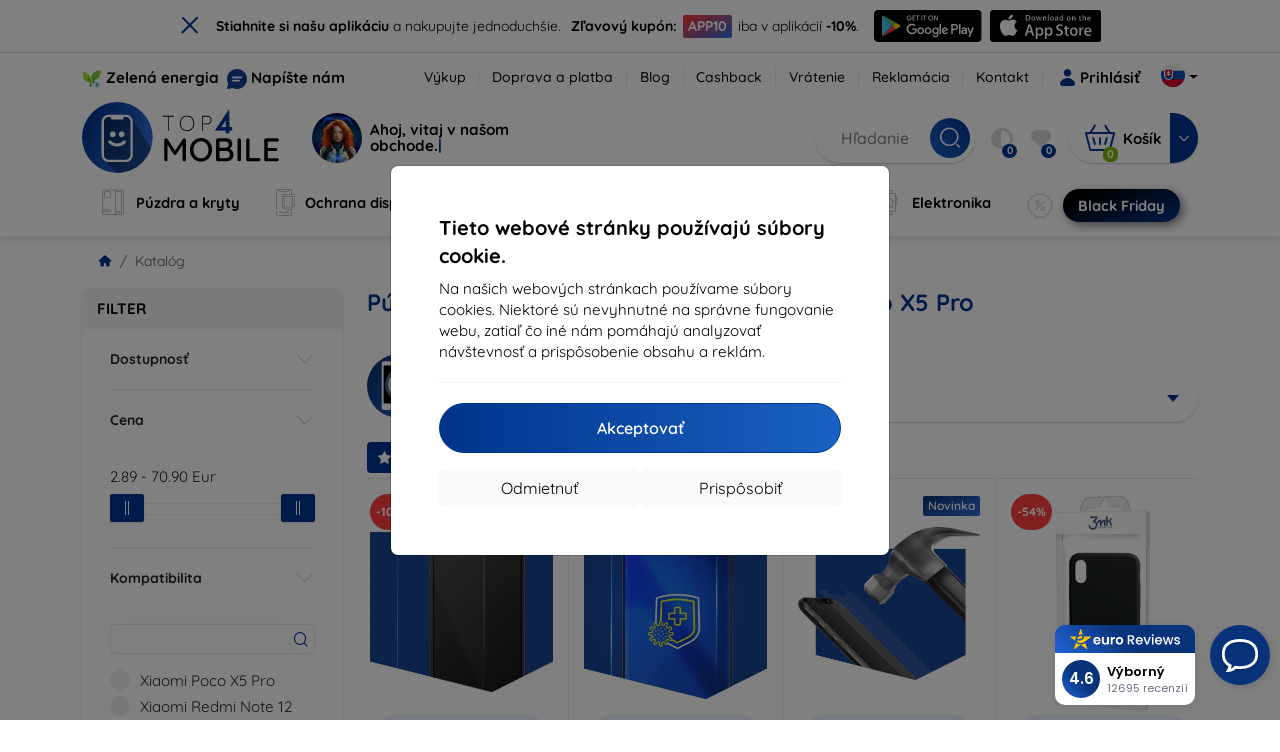

--- FILE ---
content_type: text/html; charset=utf-8
request_url: https://top4mobile.sk/m/2432/xiaomi-poco-x5-pro
body_size: 104321
content:


<!DOCTYPE html>
<html lang="sk" xml:lang="sk">
<head>

    <script type="text/javascript">

        window.dataLayer = window.dataLayer || [];
        window.gtag = window.gtag || function () { dataLayer.push(arguments); };

        window.gtag('consent', 'default', {
            ad_storage: "denied",
            ad_user_data: "denied",
            ad_personalization: "denied",
            personalization_storage: "denied",
            analytics_storage: "denied",
            functionality_storage: "granted",
            security_storage: "granted",
            wait_for_update: 1000
        });
    </script>

    <script>
(function(w,d,s,l,i){w[l]=w[l]||[];w[l].push({'gtm.start': 
new Date().getTime(),event:'gtm.js'});var f=d.getElementsByTagName(s)[0], 
j=d.createElement(s),dl=l!='dataLayer'?'&l='+l:'';j.async=true;j.src= 
'https://www.googletagmanager.com/gtm.js?id='+i+dl;f.parentNode.insertBefore(j,f); 
})(window,document,'script','dataLayer','GTM-KTVF7ZM4'); 
</script>


    <meta charset="utf-8" />
    <meta name="viewport" content="width=device-width, initial-scale=1.0">

    <title>Púzdra, kryty a príslušenstvo pre Xiaomi Poco X5 Pro</title>
    



    <link href="/Content/site?v=Uvo8hLgSo3PRp4kfvwxITuACmajuEUalXkRACaBTZPg1" rel="stylesheet"/>


    <link rel="canonical" href="https://top4mobile.sk/m/2432/xiaomi-poco-x5-pro" />

    <link rel="icon" href="/Content/klient/shield/Images/favicons/favicon.ico" type="image/x-icon">
    <link rel="apple-touch-icon" sizes="57x57" href="/Content/klient/shield/Images/favicons/apple-icon-57x57.png">
    <link rel="apple-touch-icon" sizes="60x60" href="/Content/klient/shield/Images/favicons/apple-icon-60x60.png">
    <link rel="apple-touch-icon" sizes="72x72" href="/Content/klient/shield/Images/favicons/apple-icon-72x72.png">
    <link rel="apple-touch-icon" sizes="76x76" href="/Content/klient/shield/Images/favicons/apple-icon-76x76.png">
    <link rel="apple-touch-icon" sizes="114x114" href="/Content/klient/shield/Images/favicons/apple-icon-114x114.png">
    <link rel="apple-touch-icon" sizes="120x120" href="/Content/klient/shield/Images/favicons/apple-icon-120x120.png">
    <link rel="apple-touch-icon" sizes="144x144" href="/Content/klient/shield/Images/favicons/apple-icon-144x144.png">
    <link rel="apple-touch-icon" sizes="152x152" href="/Content/klient/shield/Images/favicons/apple-icon-152x152.png">
    <link rel="apple-touch-icon" sizes="180x180" href="/Content/klient/shield/Images/favicons/apple-icon-180x180.png">
    <link rel="icon" type="image/png" sizes="192x192" href="/Content/klient/shield/Images/favicons/android-icon-192x192.png">
    <link rel="icon" type="image/png" sizes="32x32" href="/Content/klient/shield/Images/favicons/favicon-32x32.png">
    <link rel="icon" type="image/png" sizes="96x96" href="/Content/klient/shield/Images/favicons/favicon-96x96.png">
    <link rel="icon" type="image/png" sizes="16x16" href="/Content/klient/shield/Images/favicons/favicon-16x16.png">
    <link rel="manifest" href="/manifest.json">
    <meta name="msapplication-TileColor" content="#ffffff">
    <meta name="msapplication-TileImage" content="/Content/klient/shield/Images/favicons/ms-icon-144x144.png">

    <meta name="theme-color" content="#124191">
    <meta name="msapplication-navbutton-color" content="#124191">
    <meta name="apple-mobile-web-app-status-bar-style" content="#124191">


    <link rel="author" href="http://eurion.sk" />
    <link rel="publisher" href="http://eurion.sk" />
    <meta name="application-name" content="eurion-shop" />
    <meta name="generator" content="eurion-shop" />

    <meta name="robots" content="index, follow" />

    <meta name="description" content="Internetový obchod s mobilnými telefónmi a značkovým príslušenstvom. Najlepšie ceny a najširšia ponuka značkového mobilného príslušenstva." />
    <meta name="keywords" content="kryt na mobil, puzdro na mobil, ochranne sklo na displej, ochranne sklo na mobil, predaj mobilov, predaj mobilnych telefonov, predaj mobilneho prislusenstva, prislusenstvo k mobilom, spigen, caseology, lifeproof, otterbox, mujjo, RINGKE, uag" />

    

     
<meta name="google-site-verification" content="Y-VR_jo0HfyxwFN9mOjrLvX56VIncOmRW51v8PDOBUg" />

 
 

    <script>
(function(w,d,t,r,u) {
    var f,n,i;
    w[u]=w[u]||[], f=function() {
        var o={ti:'73010984', enableAutoSpaTracking: true};
        o.q=w[u], w[u]=new UET(o), w[u].push('pageLoad')
    },
    n=d.createElement(t), n.src=r, n.async=1, n.onload=n.onreadystatechange=function() {
        var s=this.readyState;
        s && s!=='loaded' && s!=='complete' || (f(), n.onload=n.onreadystatechange=null)
    },
    i=d.getElementsByTagName(t)[0], i.parentNode.insertBefore(n,i)
})(window, document, 'script', '//bat.bing.com/bat.js', 'uetq');
</script>

</head>
<body>

    <noscript><iframe src="https://www.googletagmanager.com/ns.html?id=GTM-KTVF7ZM4" height="0" width="0" style="display:none;visibility:hidden"> </noscript>

    <div id="ETM-WGT-2f3ed87e-8714-46f9-8687-0cbedd030c20"></div><script defer src="https://euro.reviews/widget/shops-group/2f3ed87e-8714-46f9-8687-0cbedd030c20/js"></script>
		<script>
        window._euroSupport = window._euroSupport || {};
        window._euroSupport.widgetId = '2554f1f7-20f5-4bf2-9338-f0423733b14a';

        (function () {
            let s = document.createElement('script');
            s.type = 'text/javascript';
            s.async = true;
            s.src = 'https://euro.support/static/widget/v1/widget.js';
            let fs = document.getElementsByTagName('script')[0];
            fs.parentNode.insertBefore(s, fs);
        }
        )();

</script>

    <div class="smdWrapperTag"></div>

    

<div id="cookieModal" class="modal" data-easein="bounceDownIn" tabindex="-1"  data-bs-keyboard="false">
    <div class="modal-dialog modal-dialog-centered  ">
        <div class="modal-content">
            <div class="p-5">
                <div class="fw-bold fs-5 mb-2">
                    Tieto webov&#233; str&#225;nky použ&#237;vaj&#250; s&#250;bory cookie.
                </div>
                <div  >
                    Na našich webov&#253;ch str&#225;nkach použ&#237;vame s&#250;bory cookies. Niektor&#233; s&#250; nevyhnutn&#233; na spr&#225;vne fungovanie webu, zatiaľ čo in&#233; n&#225;m pom&#225;haj&#250; analyzovať n&#225;vštevnosť a prisp&#244;sobenie obsahu a rekl&#225;m.
                </div>
                <hr />
                <button data-bs-dismiss="modal" class="btn btn-primary flex-grow-1 accept-cookie-btn w-100 order-md-last">Akceptovať</button>
                <div class="d-flex flex-column flex-md-row align-items-center gap-1 mt-3">
                    <a href="/cookies" class="btn settings-cookie-btn btn-light flex-grow-1 w-100"> Prisp&#244;sobiť </a>
                    <button data-bs-dismiss="modal" class="btn btn-light flex-grow-1 deny-cookie-btn w-100 order-md-first">Odmietnuť</button>
                </div>
            </div>
        </div>
    </div>
</div>


 

    
    


    <div id="messages">
        
    </div>

<form action="/Account/LogOff" class="navbar-right" id="logoutForm" method="post"><input id="returnDivizia" name="returnDivizia" type="hidden" value="base" /></form>

    <header class="header d-flex flex-column w-100">
        <div class="header__top-panel d-none d-md-block">
            <div class="container">
                <div class="d-flex flex-wrap flex-lg-nowrap w-100 align-items-center justify-content-between">
                    <div class="header__top-panel--left mb-2 mb-lg-0">
                        <div class="d-flex">
<div class="d-flex align-items-center me-2">
<div class="me-1"><img src="/Content/icons/green-energy.svg" /></div>
<div><a href="/green-energy">Zelená energia</a></div>
</div>
<div class="d-flex align-items-center">
<div class="me-1"><img src="/Content/klient/shield/images/chat.svg" /></div>
<div><a href="/contact">Napíšte nám</a></div>
</div>
</div>

                    </div>
                    <div class="header__top-panel--right d-flex align-items-center">
                        <div class="d-flex flex-wrap align-items-center justify-content-end me-3">
                            <div class="header__top-panel-pages me-3 d-flex">
                                <a class="first" href="/vykup">Výkup</a><a class="first" href="/ShippingPayment">Doprava a platba</a><a class="first" href="/blog">Blog</a><a class="first" href="/cashback">Cashback</a><a class="first" href="/return">Vrátenie</a><a class="first" href="/Claim">Reklamácia</a><a class="first" href="/contact">Kontakt</a>
                            </div>

                                <a href="/Account/Login?returnDivizia=base" Class="btn-konto fw-bold d-flex align-items-center">
                                    <i Class="store-icon-user2 text-md me-1"></i>
                                    Prihlásiť
                                </a>
                        </div>
                        <div class="dropdown site-control cursor-pointer"><div class="dropdown-toggle cursor-pointer" data-bs-toggle="dropdown"><span class="show"></span><span class="lang lang-sk"></span></div><div class="dropdown-menu dropdown-menu-end"><div class="text-center fw-bold py-2 control-title">Language</div><div class="lang-control"><span>Slovensky</span> <a href="/lang/init/cz">Česky</a><a href="/lang/init/hu">Magyar</a><a href="/lang/init/de">Deutsch</a><a href="/lang/init/at">Deutsch</a><a href="/lang/init/gb">English</a><a href="/lang/init/eu">English</a><a href="/lang/init/pl">Polskie</a><a href="/lang/init/ro">Română</a><a href="/lang/init/hr">Hrvatski</a><a href="/lang/init/hr2">Hrvatski</a><a href="/lang/init/si">Slovenščina</a><a href="/lang/init/fr">Français</a><a href="/lang/init/be">Français</a><a href="/lang/init/it">Italiano</a><a href="/lang/init/nl">Dutch</a><a href="/lang/init/bg">български</a><a href="/lang/init/es">Español</a><a href="/lang/init/gr">Griego</a><a href="/lang/init/dk">Dansk</a><a href="/lang/init/fi">Suomi</a><a href="/lang/init/se">Svenskt</a><a href="/lang/init/pt">Português</a></div><div class="text-center fw-bold py-2 control-title">We are in</div><div class="domain-control"><a href="https://Top4Mobile.sk"><span class="lang lang-sk"></span><span>Top4Mobile.sk</span></a><a href="https://Top4Mobile.cz"><span class="lang lang-cz"></span><span>Top4Mobile.cz</span></a><a href="https://Top4Mobile.hu"><span class="lang lang-hu"></span><span>Top4Mobile.hu</span></a><a href="https://Top4Mobile.at"><span class="lang lang-at"></span><span>Top4Mobile.at</span></a><a href="https://Top4Mobile.de"><span class="lang lang-de"></span><span>Top4Mobile.de</span></a><a href="https://Top4Mobile.pl"><span class="lang lang-pl"></span><span>Top4Mobile.pl</span></a><a href="https://Top4Mobile.si"><span class="lang lang-si"></span><span>Top4Mobile.si</span></a><a href="https://Top4Mobile.hr"><span class="lang lang-hr"></span><span>Top4Mobile.hr</span></a><a href="https://Top4Mobile.ro"><span class="lang lang-ro"></span><span>Top4Mobile.ro</span></a><a href="https://Top4Mobile.bg"><span class="lang lang-bg"></span><span>Top4Mobile.bg</span></a><a href="https://Top4Mobile.fr"><span class="lang lang-fr"></span><span>Top4Mobile.fr</span></a><a href="https://Top4Mobile.it"><span class="lang lang-it"></span><span>Top4Mobile.it</span></a><a href="https://Top4Mobile.es"><span class="lang lang-es"></span><span>Top4Mobile.es</span></a><a href="https://Top4Mobile.gr"><span class="lang lang-gr"></span><span>Top4Mobile.gr</span></a><a href="https://Top4Mobile.be"><span class="lang lang-be"></span><span>Top4Mobile.be</span></a><a href="https://Top4Mobile.nl"><span class="lang lang-nl"></span><span>Top4Mobile.nl</span></a><a href="https://Top4Mobile.dk"><span class="lang lang-dk"></span><span>Top4Mobile.dk</span></a><a href="https://Top4Mobile.fi"><span class="lang lang-fi"></span><span>Top4Mobile.fi</span></a><a href="https://Top4Mobile.se"><span class="lang lang-se"></span><span>Top4Mobile.se</span></a><a href="https://Top4Mobile.pt"><span class="lang lang-pt"></span><span>Top4Mobile.pt</span></a><a href="https://Top4Mobile.eu"><span class="lang lang-eu"></span><span>Top4Mobile.eu</span></a></div></div></div>
                    </div>
                </div>
            </div>
        </div>
        <div class="header__mobile-menu d-md-none">
            <div class="container px-3">
                <div class="d-flex w-100 justify-content-between">
                    <div class="d-flex align-items-center">
                        <div class="header__mobile-menu-icon d-flex flex-column align-items-center btn-toggle-canvas">
                            <div id="nav-icon">
                                <span></span>
                                <span></span>
                                <span></span>
                            </div>
                            <span>MENU</span>
                        </div>
                        <div class="mobile-menu-logo ms-3">
                            <div><a href="/"><img src="/Content/klient/shield/Images/store_logo.svg" alt="Top4Mobile.sk"></a></div>

                        </div>
                    </div>
                    <div class="d-flex align-items-center">
                        <div class="header-mobile-control btn-toggle-search header-mobile-control-spacing">
                            <i class="store-icon-searchx icon-search"></i>
                        </div>
                        <div class="header-mobile-control header-mobile-control-spacing">
                                <a href="/Account/Login?returnDivizia=base"><i class="store-icon-user"></i> </a>

                        </div>
                        <div class="header-mobile-control">
                            <a class="header-mobile-link" href="/cart">
                                <i class="store-icon-shopping-cart-solid"></i>
                                <span class="badge">0</span>
                            </a>
                        </div>
                    </div>
                </div>
            </div>
        </div>
        <div class="header__main-panel">
            <div class="container">
                <div class="d-flex justify-content-between align-items-center">
                    <div class="header__logo-col d-none d-md-block">
                        <div class="header__logo" id="logo">
                            <div><a href="/"><img src="/Content/klient/shield/Images/store_logo.svg" alt="Top4Mobile.sk"></a></div>
        
            <div Class="ai-bar">
                <a href="/maven">
                    <div class="d-flex">
                        <div>
                            <img src="/Content/maven/ai4icon.webp"  />
                        </div>
                        <div class="ai-content">
                            <span id="typed3"></span>
                        </div>
                    </div>
                </a>
            </div>
        
                        </div>
                    </div>
                    <div Class="header__search-col px-md-0 d-none d-md-block mb-3 mb-md-0">
                        <div id="search-control" Class="search-control ">
                            <form method="get" action="/katalog">
                                <div Class="d-flex align-items-center">
                                    <input autocomplete="off" class="form-control" id="q" name="q" placeholder="Hľadanie" type="text" value="" />
                                    <Button type="submit" Class="btn-search d-flex align-items-center"><i Class="store-icon-searchx"></i></Button>
                                </div>
                            </form>
                            <div id="search-suggestion" Class="d-none"></div>

                        </div>
                        <div id="search-drop" Class="d-none"></div>
                    </div>
                    <div Class="header-cart-col d-none d-md-block">
                        <div Class="user-panel d-flex align-items-center">
                            <div class="user-controls d-flex align-items-center"><a href="/porovnavanie"><i class="store-icon-adjust-solid"></i><span class="badge"><span class="count-porovnavat">0</span></span></a><a href="/oblubene"><i class="store-icon-heart-solid"></i><span class="badge"><span class="count-oblubene">0</span></span></a></div>
                            <div id="kosik-control">
                                <div>
                                    <a class="btn-kosik" href="/cart">
                                        <div class="btn-kosik-icon">
                                            <i class="store-icon-shopping-cart-solid me-2"></i>
                                            <span Class="badge">0</span>
                                        </div>
                                        <div>
                                            <span class="btn-kosik-text">
Košík                                            </span>
                                        </div>
                                    </a>
                                </div>
                                <div Class="dropdown">
                                    <button id="btn-mini-kosik" Class="btn dropdown-toggle btn-kosik hidden-xs no-caret" data-bs-toggle="dropdown" type="button">
                                        <i Class="store-icon-angle-down-solid"></i>
                                    </button>
                                    <div Class="dropdown-menu dropdown-menu-end mini-kosik-dropdown-menu" role="menu" aria-labelledby="btn-mini-kosik">
                                        <div id="mini-kosik-data"></div>
                                    </div>
                                </div>

                            </div>
                        </div>
                    </div>
                </div>
            </div>
        </div>
        <div Class="header__main-menu">
            <div Class="container">
                <nav id="navigation" Class="navigation">
                    <div Class="nav-menus-wrapper">
                        <div Class="header__mobile-header d-flex mobile-controls d-md-none justify-content-between align-items-center  ">
                            <div>
                                <div class="dropdown site-control cursor-pointer"><div class="dropdown-toggle cursor-pointer" data-bs-toggle="dropdown"><span class="show"></span><span class="lang lang-sk"></span></div><div class="dropdown-menu dropdown-menu-end"><div class="text-center fw-bold py-2 control-title">Language</div><div class="lang-control"><span>Slovensky</span> <a href="/lang/init/cz">Česky</a><a href="/lang/init/hu">Magyar</a><a href="/lang/init/de">Deutsch</a><a href="/lang/init/at">Deutsch</a><a href="/lang/init/gb">English</a><a href="/lang/init/eu">English</a><a href="/lang/init/pl">Polskie</a><a href="/lang/init/ro">Română</a><a href="/lang/init/hr">Hrvatski</a><a href="/lang/init/hr2">Hrvatski</a><a href="/lang/init/si">Slovenščina</a><a href="/lang/init/fr">Français</a><a href="/lang/init/be">Français</a><a href="/lang/init/it">Italiano</a><a href="/lang/init/nl">Dutch</a><a href="/lang/init/bg">български</a><a href="/lang/init/es">Español</a><a href="/lang/init/gr">Griego</a><a href="/lang/init/dk">Dansk</a><a href="/lang/init/fi">Suomi</a><a href="/lang/init/se">Svenskt</a><a href="/lang/init/pt">Português</a></div><div class="text-center fw-bold py-2 control-title">We are in</div><div class="domain-control"><a href="https://Top4Mobile.sk"><span class="lang lang-sk"></span><span>Top4Mobile.sk</span></a><a href="https://Top4Mobile.cz"><span class="lang lang-cz"></span><span>Top4Mobile.cz</span></a><a href="https://Top4Mobile.hu"><span class="lang lang-hu"></span><span>Top4Mobile.hu</span></a><a href="https://Top4Mobile.at"><span class="lang lang-at"></span><span>Top4Mobile.at</span></a><a href="https://Top4Mobile.de"><span class="lang lang-de"></span><span>Top4Mobile.de</span></a><a href="https://Top4Mobile.pl"><span class="lang lang-pl"></span><span>Top4Mobile.pl</span></a><a href="https://Top4Mobile.si"><span class="lang lang-si"></span><span>Top4Mobile.si</span></a><a href="https://Top4Mobile.hr"><span class="lang lang-hr"></span><span>Top4Mobile.hr</span></a><a href="https://Top4Mobile.ro"><span class="lang lang-ro"></span><span>Top4Mobile.ro</span></a><a href="https://Top4Mobile.bg"><span class="lang lang-bg"></span><span>Top4Mobile.bg</span></a><a href="https://Top4Mobile.fr"><span class="lang lang-fr"></span><span>Top4Mobile.fr</span></a><a href="https://Top4Mobile.it"><span class="lang lang-it"></span><span>Top4Mobile.it</span></a><a href="https://Top4Mobile.es"><span class="lang lang-es"></span><span>Top4Mobile.es</span></a><a href="https://Top4Mobile.gr"><span class="lang lang-gr"></span><span>Top4Mobile.gr</span></a><a href="https://Top4Mobile.be"><span class="lang lang-be"></span><span>Top4Mobile.be</span></a><a href="https://Top4Mobile.nl"><span class="lang lang-nl"></span><span>Top4Mobile.nl</span></a><a href="https://Top4Mobile.dk"><span class="lang lang-dk"></span><span>Top4Mobile.dk</span></a><a href="https://Top4Mobile.fi"><span class="lang lang-fi"></span><span>Top4Mobile.fi</span></a><a href="https://Top4Mobile.se"><span class="lang lang-se"></span><span>Top4Mobile.se</span></a><a href="https://Top4Mobile.pt"><span class="lang lang-pt"></span><span>Top4Mobile.pt</span></a><a href="https://Top4Mobile.eu"><span class="lang lang-eu"></span><span>Top4Mobile.eu</span></a></div></div></div>
                            </div>
                            <div class="user-controls d-flex align-items-center"><a href="/porovnavanie"><i class="store-icon-adjust-solid"></i><span class="badge"><span class="count-porovnavat">0</span></span></a><a href="/oblubene"><i class="store-icon-heart-solid"></i><span class="badge"><span class="count-oblubene">0</span></span></a></div>
                            <div> <Span Class='nav-menus-wrapper-close-button'><i class="store-icon-times-solid"></i></Span></div>
                        </div>
                        <ul Class="nav-menu navigation-links">
                            <li><a class="expander" href="/Katalog/35/puzdra-a-kryty"><i class="mi mi-cases"></i><span>Púzdra a kryty</span></a><div class="megamenu-panel"><div class="megamenu-lists"><ul class="megamenu-list list-col-2"><div class="slinky-title">Rýchle vyhľadávanie </div><div id="kompatibility-menu35" class="slinky-menu"><ul><li><a href="#"><strong>Apple</strong></a><ul><li><a href="/Katalog/35/puzdra-a-kryty-apple-iphone-17?s=15984"><strong>iPhone 17</strong></a></li><li><a href="/Katalog/35/puzdra-a-kryty-apple-iphone-17-air?s=15981"><strong>iPhone 17 Air</strong></a></li><li><a href="/Katalog/35/puzdra-a-kryty-apple-iphone-17-pro?s=15983"><strong>iPhone 17 Pro</strong></a></li><li><a href="/Katalog/35/puzdra-a-kryty-apple-iphone-17-pro-max?s=15982"><strong>iPhone 17 Pro Max</strong></a></li><li><a href="/Katalog/35/puzdra-a-kryty-apple-iphone-16-pro?s=3382"><strong>iPhone 16 Pro</strong></a></li><li><a href="/Katalog/35/puzdra-a-kryty-apple-iphone-16-pro-max?s=3381"><strong>iPhone 16 Pro Max</strong></a></li><li><a href="/Katalog/35/puzdra-a-kryty-apple-iphone-16?s=3380"><strong>iPhone 16</strong></a></li><li><a href="/Katalog/35/puzdra-a-kryty-apple-iphone-16-plus?s=3429"><strong>iPhone 16 Plus</strong></a></li><li><a href="/Katalog/35/puzdra-a-kryty-apple-iphone-16e?s=3751"><strong>iPhone 16e</strong></a></li><li><a href="/Katalog/35/puzdra-a-kryty-apple-airpods-1st-2nd-gen?s=822"><strong>AirPods (1st / 2nd gen)</strong></a></li><li><a href="/Katalog/35/puzdra-a-kryty-apple-airpods-3rd-gen?s=2283">AirPods (3rd gen)</a></li><li><a href="/Katalog/35/puzdra-a-kryty-apple-airpods-4?s=3542">AirPods 4</a></li><li><a href="/Katalog/35/puzdra-a-kryty-apple-airpods-max?s=1513">Airpods Max</a></li><li><a href="/Katalog/35/puzdra-a-kryty-apple-airpods-pro?s=1038">AirPods Pro</a></li><li><a href="/Katalog/35/puzdra-a-kryty-apple-airpods-pro-2?s=2391">AirPods Pro 2</a></li><li><a href="/Katalog/35/puzdra-a-kryty-apple-airpods-pro-3?s=16152">AirPods Pro 3</a></li><li><a href="/Katalog/35/puzdra-a-kryty-apple-airtag?s=1543">AirTag</a></li><li><a href="/Katalog/35/puzdra-a-kryty-apple-airtag-2?s=16065">AirTag 2</a></li><li><a href="/Katalog/35/puzdra-a-kryty-apple-ipad-10-2?s=985">iPad 10.2</a></li><li><a href="/Katalog/35/puzdra-a-kryty-apple-ipad-10-9?s=2684">iPad 10.9</a></li><li><a href="/Katalog/35/puzdra-a-kryty-apple-ipad-10th-gen?s=2268">iPad 10th gen</a></li><li><a href="/Katalog/35/puzdra-a-kryty-apple-ipad-11?s=16189">iPad 11"</a></li><li><a href="/Katalog/35/puzdra-a-kryty-apple-ipad-11th-gen?s=3814">iPad 11th gen.</a></li><li><a href="/Katalog/35/puzdra-a-kryty-apple-ipad-7th-gen?s=1259">iPad 7th gen.</a></li><li><a href="/Katalog/35/puzdra-a-kryty-apple-ipad-8th-gen?s=1211">iPad 8th gen</a></li><li><a href="/Katalog/35/puzdra-a-kryty-apple-ipad-9-7?s=839">iPad 9.7</a></li><li><a href="/Katalog/35/puzdra-a-kryty-apple-ipad-9th-gen?s=2035">iPad 9th gen</a></li><li><a href="/Katalog/35/puzdra-a-kryty-apple-ipad-air?s=390">iPad Air</a></li><li><a href="/Katalog/35/puzdra-a-kryty-apple-ipad-air-10-9?s=1294">iPad Air 10.9</a></li><li><a href="/Katalog/35/puzdra-a-kryty-apple-ipad-air-11?s=3285">iPad Air 11</a></li><li><a href="/Katalog/35/puzdra-a-kryty-apple-ipad-air-12-9?s=3259">iPad Air 12.9</a></li><li><a href="/Katalog/35/puzdra-a-kryty-apple-ipad-air-13?s=3258">iPad Air 13</a></li><li><a href="/Katalog/35/puzdra-a-kryty-apple-ipad-air-3?s=922">iPad Air 3</a></li><li><a href="/Katalog/35/puzdra-a-kryty-apple-ipad-air-4?s=1184">iPad Air 4</a></li><li><a href="/Katalog/35/puzdra-a-kryty-apple-ipad-air-5?s=1901">iPad Air 5</a></li><li><a href="/Katalog/35/puzdra-a-kryty-apple-ipad-mini-4?s=1013">iPad Mini 4</a></li><li><a href="/Katalog/35/puzdra-a-kryty-apple-ipad-mini-5?s=887">iPad Mini 5</a></li><li><a href="/Katalog/35/puzdra-a-kryty-apple-ipad-mini-6?s=1522">iPad Mini 6</a></li><li><a href="/Katalog/35/puzdra-a-kryty-apple-ipad-mini-7?s=3660">iPad Mini 7</a></li><li><a href="/Katalog/35/puzdra-a-kryty-apple-ipad-pro-10-5?s=606">iPad Pro 10.5</a></li><li><a href="/Katalog/35/puzdra-a-kryty-apple-ipad-pro-10-9?s=2617">iPad Pro 10.9</a></li><li><a href="/Katalog/35/puzdra-a-kryty-apple-ipad-pro-11?s=803">iPad Pro 11</a></li><li><a href="/Katalog/35/puzdra-a-kryty-apple-ipad-pro-12-9?s=514">iPad Pro 12.9</a></li><li><a href="/Katalog/35/puzdra-a-kryty-apple-ipad-pro-13?s=3340">iPad Pro 13</a></li><li><a href="/Katalog/35/puzdra-a-kryty-apple-ipad-pro-9-7?s=515">iPad Pro 9.7</a></li><li><a href="/Katalog/35/puzdra-a-kryty-apple-iphone-11?s=949">iPhone 11</a></li><li><a href="/Katalog/35/puzdra-a-kryty-apple-iphone-11-pro?s=950">iPhone 11 Pro</a></li><li><a href="/Katalog/35/puzdra-a-kryty-apple-iphone-11-pro-max?s=951">iPhone 11 Pro Max</a></li><li><a href="/Katalog/35/puzdra-a-kryty-apple-iphone-12?s=1206">iPhone 12</a></li><li><a href="/Katalog/35/puzdra-a-kryty-apple-iphone-12-mini?s=1202">iPhone 12 Mini</a></li><li><a href="/Katalog/35/puzdra-a-kryty-apple-iphone-12-pro?s=1207">iPhone 12 Pro</a></li><li><a href="/Katalog/35/puzdra-a-kryty-apple-iphone-12-pro-max?s=1205">iPhone 12 Pro Max</a></li><li><a href="/Katalog/35/puzdra-a-kryty-apple-iphone-13?s=1679">iPhone 13</a></li><li><a href="/Katalog/35/puzdra-a-kryty-apple-iphone-13-mini?s=1680">iPhone 13 Mini</a></li><li><a href="/Katalog/35/puzdra-a-kryty-apple-iphone-13-pro?s=1681">iPhone 13 Pro</a></li><li><a href="/Katalog/35/puzdra-a-kryty-apple-iphone-13-pro-max?s=1682">iPhone 13 Pro Max</a></li><li><a href="/Katalog/35/puzdra-a-kryty-apple-iphone-14?s=2056">iPhone 14</a></li><li><a href="/Katalog/35/puzdra-a-kryty-apple-iphone-14-plus?s=2149">iPhone 14 Plus</a></li><li><a href="/Katalog/35/puzdra-a-kryty-apple-iphone-14-pro?s=2057">iPhone 14 Pro</a></li><li><a href="/Katalog/35/puzdra-a-kryty-apple-iphone-14-pro-max?s=2059">iPhone 14 Pro Max</a></li><li><a href="/Katalog/35/puzdra-a-kryty-apple-iphone-15?s=2493">iPhone 15</a></li><li><a href="/Katalog/35/puzdra-a-kryty-apple-iphone-15-plus?s=2494">iPhone 15 Plus</a></li><li><a href="/Katalog/35/puzdra-a-kryty-apple-iphone-15-pro?s=2495">iPhone 15 Pro</a></li><li><a href="/Katalog/35/puzdra-a-kryty-apple-iphone-15-pro-max?s=2496">iPhone 15 Pro Max</a></li><li><a href="/Katalog/35/puzdra-a-kryty-apple-iphone-55sse?s=141">iPhone 5/5S/SE</a></li><li><a href="/Katalog/35/puzdra-a-kryty-apple-iphone-66s?s=100">iPhone 6/6s</a></li><li><a href="/Katalog/35/puzdra-a-kryty-apple-iphone-66s-plus?s=101">iPhone 6/6s Plus</a></li><li><a href="/Katalog/35/puzdra-a-kryty-apple-iphone-7-8-se-2020?s=579">iPhone 7 / 8 / SE 2020</a></li><li><a href="/Katalog/35/puzdra-a-kryty-apple-iphone-7-plus-8-plus?s=580">iPhone 7 Plus / 8 Plus</a></li><li><a href="/Katalog/35/puzdra-a-kryty-apple-iphone-78?s=1713">iPhone 7/8</a></li><li><a href="/Katalog/35/puzdra-a-kryty-apple-iphone-se-2022?s=1875">iPhone SE 2022</a></li><li><a href="/Katalog/35/puzdra-a-kryty-apple-iphone-se-4?s=3251">iPhone SE 4</a></li><li><a href="/Katalog/35/puzdra-a-kryty-apple-iphone-xxs?s=581">iPhone X/XS</a></li><li><a href="/Katalog/35/puzdra-a-kryty-apple-iphone-xr?s=755">iPhone XR</a></li><li><a href="/Katalog/35/puzdra-a-kryty-apple-iphone-xs-max?s=754">iPhone XS Max</a></li><li><a href="/Katalog/35/puzdra-a-kryty-apple-macbook-air-13?s=537">Macbook Air 13</a></li><li><a href="/Katalog/35/puzdra-a-kryty-apple-macbook-air-15?s=2253">Macbook Air 15</a></li><li><a href="/Katalog/35/puzdra-a-kryty-apple-macbook-pro-13?s=507">MacBook Pro 13</a></li><li><a href="/Katalog/35/puzdra-a-kryty-apple-macbook-pro-14?s=1742">MacBook Pro 14</a></li><li><a href="/Katalog/35/puzdra-a-kryty-apple-macbook-pro-15?s=506">MacBook Pro 15</a></li><li><a href="/Katalog/35/puzdra-a-kryty-apple-macbook-pro-16?s=1109">MacBook Pro 16</a></li><li><a href="/Katalog/35/puzdra-a-kryty-apple-magsafe?s=1569">Magsafe</a></li><li><a href="/Katalog/35/puzdra-a-kryty-apple-vision-pro?s=3188">Vision Pro</a></li><li><a href="/Katalog/35/puzdra-a-kryty-apple-watch-38mm?s=552">Watch 38mm</a></li><li><a href="/Katalog/35/puzdra-a-kryty-apple-watch-40mm?s=788">Watch 40mm</a></li><li><a href="/Katalog/35/puzdra-a-kryty-apple-watch-41mm?s=1721">Watch 41mm</a></li><li><a href="/Katalog/35/puzdra-a-kryty-apple-watch-42mm?s=551">Watch 42mm</a></li><li><a href="/Katalog/35/puzdra-a-kryty-apple-watch-44mm?s=789">Watch 44mm</a></li><li><a href="/Katalog/35/puzdra-a-kryty-apple-watch-45mm?s=1724">Watch 45mm</a></li><li><a href="/Katalog/35/puzdra-a-kryty-apple-watch-46mm?s=886">Watch 46mm</a></li><li><a href="/Katalog/35/puzdra-a-kryty-apple-watch-49mm?s=2150">Watch 49mm</a></li><li><a href="/Katalog/35/puzdra-a-kryty-apple-watch-ultra?s=2248">Watch Ultra</a></li><li><a href="/Katalog/35/puzdra-a-kryty-apple-watch-ultra-2?s=2785">Watch Ultra 2</a></li></ul></li><li><a href="#"><strong>Samsung</strong></a><ul><li><a href="/Katalog/35/puzdra-a-kryty-samsung-galaxy-s25?s=3662"><strong>Galaxy S25</strong></a></li><li><a href="/Katalog/35/puzdra-a-kryty-samsung-galaxy-s25-edge?s=3820"><strong>Galaxy S25 Edge</strong></a></li><li><a href="/Katalog/35/puzdra-a-kryty-samsung-galaxy-s25-fe?s=16134"><strong>Galaxy S25 FE</strong></a></li><li><a href="/Katalog/35/puzdra-a-kryty-samsung-galaxy-s25-ultra?s=3661"><strong>Galaxy S25 Ultra</strong></a></li><li><a href="/Katalog/35/puzdra-a-kryty-samsung-galaxy-s25?s=3663"><strong>Galaxy S25+</strong></a></li><li><a href="/Katalog/35/puzdra-a-kryty-samsung-galaxy-s24?s=2743"><strong>Galaxy S24</strong></a></li><li><a href="/Katalog/35/puzdra-a-kryty-samsung-galaxy-s24-fe?s=3437"><strong>Galaxy S24 FE</strong></a></li><li><a href="/Katalog/35/puzdra-a-kryty-samsung-galaxy-s24-ultra?s=2744"><strong>Galaxy S24 Ultra</strong></a></li><li><a href="/Katalog/35/puzdra-a-kryty-samsung-galaxy-s24?s=2745"><strong>Galaxy S24+</strong></a></li><li><a href="/Katalog/35/puzdra-a-kryty-samsung-galaxy-a01?s=1200">Galaxy A01</a></li><li><a href="/Katalog/35/puzdra-a-kryty-samsung-galaxy-a02s?s=1297">Galaxy A02S</a></li><li><a href="/Katalog/35/puzdra-a-kryty-samsung-galaxy-a03?s=1847">Galaxy A03</a></li><li><a href="/Katalog/35/puzdra-a-kryty-samsung-galaxy-a03s?s=1647">Galaxy A03s</a></li><li><a href="/Katalog/35/puzdra-a-kryty-samsung-galaxy-a04?s=2276">Galaxy A04</a></li><li><a href="/Katalog/35/puzdra-a-kryty-samsung-galaxy-a04e?s=2342">Galaxy A04e</a></li><li><a href="/Katalog/35/puzdra-a-kryty-samsung-galaxy-a04s?s=2189">Galaxy A04s</a></li><li><a href="/Katalog/35/puzdra-a-kryty-samsung-galaxy-a05?s=2792">Galaxy A05</a></li><li><a href="/Katalog/35/puzdra-a-kryty-samsung-galaxy-a05s?s=2750">Galaxy A05s</a></li><li><a href="/Katalog/35/puzdra-a-kryty-samsung-galaxy-a06?s=3520">Galaxy A06</a></li><li><a href="/Katalog/35/puzdra-a-kryty-samsung-galaxy-a07?s=15985">Galaxy A07</a></li><li><a href="/Katalog/35/puzdra-a-kryty-samsung-galaxy-a10?s=908">Galaxy A10</a></li><li><a href="/Katalog/35/puzdra-a-kryty-samsung-galaxy-a11?s=1121">Galaxy A11</a></li><li><a href="/Katalog/35/puzdra-a-kryty-samsung-galaxy-a12?s=1279">Galaxy A12</a></li><li><a href="/Katalog/35/puzdra-a-kryty-samsung-galaxy-a13?s=1803">Galaxy A13</a></li><li><a href="/Katalog/35/puzdra-a-kryty-samsung-galaxy-a14?s=2355">Galaxy A14</a></li><li><a href="/Katalog/35/puzdra-a-kryty-samsung-galaxy-a15?s=2749">Galaxy A15</a></li><li><a href="/Katalog/35/puzdra-a-kryty-samsung-galaxy-a16?s=3556">Galaxy A16</a></li><li><a href="/Katalog/35/puzdra-a-kryty-samsung-galaxy-a17?s=15986">Galaxy A17</a></li><li><a href="/Katalog/35/puzdra-a-kryty-samsung-galaxy-a2-2025?s=16147">Galaxy A2 2025</a></li><li><a href="/Katalog/35/puzdra-a-kryty-samsung-galaxy-a20?s=917">Galaxy A20</a></li><li><a href="/Katalog/35/puzdra-a-kryty-samsung-galaxy-a20e?s=892">Galaxy A20e</a></li><li><a href="/Katalog/35/puzdra-a-kryty-samsung-galaxy-a20s?s=1185">Galaxy A20s</a></li><li><a href="/Katalog/35/puzdra-a-kryty-samsung-galaxy-a21?s=1199">Galaxy A21</a></li><li><a href="/Katalog/35/puzdra-a-kryty-samsung-galaxy-a21s?s=1127">Galaxy A21s</a></li><li><a href="/Katalog/35/puzdra-a-kryty-samsung-galaxy-a22?s=1521">Galaxy A22</a></li><li><a href="/Katalog/35/puzdra-a-kryty-samsung-galaxy-a23?s=1912">Galaxy A23</a></li><li><a href="/Katalog/35/puzdra-a-kryty-samsung-galaxy-a24?s=2380">Galaxy A24</a></li><li><a href="/Katalog/35/puzdra-a-kryty-samsung-galaxy-a25?s=2642">Galaxy A25</a></li><li><a href="/Katalog/35/puzdra-a-kryty-samsung-galaxy-a26?s=3706">Galaxy A26</a></li><li><a href="/Katalog/35/puzdra-a-kryty-samsung-galaxy-a3?s=139">Galaxy A3</a></li><li><a href="/Katalog/35/puzdra-a-kryty-samsung-galaxy-a3-2017?s=518">Galaxy A3 2017</a></li><li><a href="/Katalog/35/puzdra-a-kryty-samsung-galaxy-a30?s=918">Galaxy A30</a></li><li><a href="/Katalog/35/puzdra-a-kryty-samsung-galaxy-a30s?s=1031">Galaxy A30s</a></li><li><a href="/Katalog/35/puzdra-a-kryty-samsung-galaxy-a31?s=1164">Galaxy A31</a></li><li><a href="/Katalog/35/puzdra-a-kryty-samsung-galaxy-a32?s=1320">Galaxy A32</a></li><li><a href="/Katalog/35/puzdra-a-kryty-samsung-galaxy-a33?s=1849">Galaxy A33</a></li><li><a href="/Katalog/35/puzdra-a-kryty-samsung-galaxy-a34?s=2429">Galaxy A34</a></li><li><a href="/Katalog/35/puzdra-a-kryty-samsung-galaxy-a35?s=3058">Galaxy A35</a></li><li><a href="/Katalog/35/puzdra-a-kryty-samsung-galaxy-a36?s=3705">Galaxy A36</a></li><li><a href="/Katalog/35/puzdra-a-kryty-samsung-galaxy-a40?s=889">Galaxy A40</a></li><li><a href="/Katalog/35/puzdra-a-kryty-samsung-galaxy-a41?s=1120">Galaxy A41</a></li><li><a href="/Katalog/35/puzdra-a-kryty-samsung-galaxy-a42?s=1215">Galaxy A42</a></li><li><a href="/Katalog/35/puzdra-a-kryty-samsung-galaxy-a5?s=216">Galaxy A5</a></li><li><a href="/Katalog/35/puzdra-a-kryty-samsung-galaxy-a51?s=1034">Galaxy A51</a></li><li><a href="/Katalog/35/puzdra-a-kryty-samsung-galaxy-a52?s=1319">Galaxy A52</a></li><li><a href="/Katalog/35/puzdra-a-kryty-samsung-galaxy-a53?s=1817">Galaxy A53</a></li><li><a href="/Katalog/35/puzdra-a-kryty-samsung-galaxy-a54?s=2352">Galaxy A54</a></li><li><a href="/Katalog/35/puzdra-a-kryty-samsung-galaxy-a55?s=3057">Galaxy A55</a></li><li><a href="/Katalog/35/puzdra-a-kryty-samsung-galaxy-a56?s=3729">Galaxy A56</a></li><li><a href="/Katalog/35/puzdra-a-kryty-samsung-galaxy-a6-2018?s=676">Galaxy A6 2018</a></li><li><a href="/Katalog/35/puzdra-a-kryty-samsung-galaxy-a6-plus-2018?s=681">Galaxy A6 Plus 2018</a></li><li><a href="/Katalog/35/puzdra-a-kryty-samsung-galaxy-a7-2016?s=291">Galaxy A7 2016</a></li><li><a href="/Katalog/35/puzdra-a-kryty-samsung-galaxy-a70?s=890">Galaxy A70</a></li><li><a href="/Katalog/35/puzdra-a-kryty-samsung-galaxy-a71?s=3260">Galaxy A71</a></li><li><a href="/Katalog/35/puzdra-a-kryty-samsung-galaxy-a72?s=3148">Galaxy A72</a></li><li><a href="/Katalog/35/puzdra-a-kryty-samsung-galaxy-a73?s=1827">Galaxy A73</a></li><li><a href="/Katalog/35/puzdra-a-kryty-samsung-galaxy-a8-2018?s=635">Galaxy A8 2018</a></li><li><a href="/Katalog/35/puzdra-a-kryty-samsung-galaxy-a8?s=636">Galaxy A8+</a></li><li><a href="/Katalog/35/puzdra-a-kryty-samsung-galaxy-a82?s=1653">Galaxy A82</a></li><li><a href="/Katalog/35/puzdra-a-kryty-samsung-galaxy-a90?s=920">Galaxy A90</a></li><li><a href="/Katalog/35/puzdra-a-kryty-samsung-galaxy-buds?s=1029">Galaxy Buds</a></li><li><a href="/Katalog/35/puzdra-a-kryty-samsung-galaxy-buds-2?s=1678">Galaxy Buds 2</a></li><li><a href="/Katalog/35/puzdra-a-kryty-samsung-galaxy-buds-2-pro?s=2154">Galaxy Buds 2 Pro</a></li><li><a href="/Katalog/35/puzdra-a-kryty-samsung-galaxy-buds-3?s=3454">Galaxy Buds 3</a></li><li><a href="/Katalog/35/puzdra-a-kryty-samsung-galaxy-buds-3-fe?s=16188">Galaxy Buds 3 FE</a></li><li><a href="/Katalog/35/puzdra-a-kryty-samsung-galaxy-buds-3-pro?s=3453">Galaxy Buds 3 Pro</a></li><li><a href="/Katalog/35/puzdra-a-kryty-samsung-galaxy-buds-live?s=1208">Galaxy Buds Live</a></li><li><a href="/Katalog/35/puzdra-a-kryty-samsung-galaxy-buds-pro?s=1340">Galaxy Buds Pro</a></li><li><a href="/Katalog/35/puzdra-a-kryty-samsung-galaxy-grand-neo?s=1677">Galaxy Grand Neo</a></li><li><a href="/Katalog/35/puzdra-a-kryty-samsung-galaxy-j1?s=542">Galaxy J1</a></li><li><a href="/Katalog/35/puzdra-a-kryty-samsung-galaxy-j3-2017?s=525">Galaxy J3 2017</a></li><li><a href="/Katalog/35/puzdra-a-kryty-samsung-galaxy-j3-2018?s=744">Galaxy J3 2018</a></li><li><a href="/Katalog/35/puzdra-a-kryty-samsung-galaxy-j5-2016?s=300">Galaxy J5 2016</a></li><li><a href="/Katalog/35/puzdra-a-kryty-samsung-galaxy-j5-2017?s=526">Galaxy J5 2017</a></li><li><a href="/Katalog/35/puzdra-a-kryty-samsung-galaxy-j7-2017?s=527">Galaxy J7 2017</a></li><li><a href="/Katalog/35/puzdra-a-kryty-samsung-galaxy-j7-2018?s=743">Galaxy J7 2018</a></li><li><a href="/Katalog/35/puzdra-a-kryty-samsung-galaxy-m11?s=1188">Galaxy M11</a></li><li><a href="/Katalog/35/puzdra-a-kryty-samsung-galaxy-m12?s=1525">Galaxy M12</a></li><li><a href="/Katalog/35/puzdra-a-kryty-samsung-galaxy-m13?s=2053">Galaxy M13</a></li><li><a href="/Katalog/35/puzdra-a-kryty-samsung-galaxy-m14?s=2507">Galaxy M14</a></li><li><a href="/Katalog/35/puzdra-a-kryty-samsung-galaxy-m15?s=3169">Galaxy M15</a></li><li><a href="/Katalog/35/puzdra-a-kryty-samsung-galaxy-m16?s=3821">Galaxy M16</a></li><li><a href="/Katalog/35/puzdra-a-kryty-samsung-galaxy-m20?s=872">Galaxy M20</a></li><li><a href="/Katalog/35/puzdra-a-kryty-samsung-galaxy-m21?s=1119">Galaxy M21</a></li><li><a href="/Katalog/35/puzdra-a-kryty-samsung-galaxy-m22?s=1702">Galaxy M22</a></li><li><a href="/Katalog/35/puzdra-a-kryty-samsung-galaxy-m23?s=1902">Galaxy M23</a></li><li><a href="/Katalog/35/puzdra-a-kryty-samsung-galaxy-m31s?s=1177">Galaxy M31S</a></li><li><a href="/Katalog/35/puzdra-a-kryty-samsung-galaxy-m33?s=1913">Galaxy M33</a></li><li><a href="/Katalog/35/puzdra-a-kryty-samsung-galaxy-m34?s=2660">Galaxy M34</a></li><li><a href="/Katalog/35/puzdra-a-kryty-samsung-galaxy-m35?s=3329">Galaxy M35</a></li><li><a href="/Katalog/35/puzdra-a-kryty-samsung-galaxy-m51?s=1186">Galaxy M51</a></li><li><a href="/Katalog/35/puzdra-a-kryty-samsung-galaxy-m52?s=1720">Galaxy M52</a></li><li><a href="/Katalog/35/puzdra-a-kryty-samsung-galaxy-m53?s=1963">Galaxy M53</a></li><li><a href="/Katalog/35/puzdra-a-kryty-samsung-galaxy-m54?s=2482">Galaxy M54</a></li><li><a href="/Katalog/35/puzdra-a-kryty-samsung-galaxy-m55?s=3235">Galaxy M55</a></li><li><a href="/Katalog/35/puzdra-a-kryty-samsung-galaxy-m56?s=16291">Galaxy M56</a></li><li><a href="/Katalog/35/puzdra-a-kryty-samsung-galaxy-note-10?s=943">Galaxy Note 10</a></li><li><a href="/Katalog/35/puzdra-a-kryty-samsung-galaxy-note-10-lite?s=1048">Galaxy Note 10 Lite</a></li><li><a href="/Katalog/35/puzdra-a-kryty-samsung-galaxy-note-10?s=944">Galaxy Note 10+</a></li><li><a href="/Katalog/35/puzdra-a-kryty-samsung-galaxy-note-20?s=1166">Galaxy Note 20</a></li><li><a href="/Katalog/35/puzdra-a-kryty-samsung-galaxy-note-20-ultra?s=1165">Galaxy Note 20 Ultra</a></li><li><a href="/Katalog/35/puzdra-a-kryty-samsung-galaxy-note-3-neo?s=115">Galaxy Note 3 NEO</a></li><li><a href="/Katalog/35/puzdra-a-kryty-samsung-galaxy-note-8?s=571">Galaxy Note 8</a></li><li><a href="/Katalog/35/puzdra-a-kryty-samsung-galaxy-s10?s=857">Galaxy S10</a></li><li><a href="/Katalog/35/puzdra-a-kryty-samsung-galaxy-s10-lite?s=1212">Galaxy S10 Lite</a></li><li><a href="/Katalog/35/puzdra-a-kryty-samsung-galaxy-s10?s=858">Galaxy S10+</a></li><li><a href="/Katalog/35/puzdra-a-kryty-samsung-galaxy-s10e?s=856">Galaxy S10e</a></li><li><a href="/Katalog/35/puzdra-a-kryty-samsung-galaxy-s20?s=1069">Galaxy S20</a></li><li><a href="/Katalog/35/puzdra-a-kryty-samsung-galaxy-s20-fe?s=1192">Galaxy S20 FE</a></li><li><a href="/Katalog/35/puzdra-a-kryty-samsung-galaxy-s20-ultra?s=1070">Galaxy S20 Ultra</a></li><li><a href="/Katalog/35/puzdra-a-kryty-samsung-galaxy-s20?s=1068">Galaxy S20+</a></li><li><a href="/Katalog/35/puzdra-a-kryty-samsung-galaxy-s21?s=1321">Galaxy S21</a></li><li><a href="/Katalog/35/puzdra-a-kryty-samsung-galaxy-s21-fe?s=1554">Galaxy S21 FE</a></li><li><a href="/Katalog/35/puzdra-a-kryty-samsung-galaxy-s21-ultra?s=1324">Galaxy S21 Ultra</a></li><li><a href="/Katalog/35/puzdra-a-kryty-samsung-galaxy-s21?s=1322">Galaxy S21+</a></li><li><a href="/Katalog/35/puzdra-a-kryty-samsung-galaxy-s22?s=1794">Galaxy S22</a></li><li><a href="/Katalog/35/puzdra-a-kryty-samsung-galaxy-s22-ultra?s=1795">Galaxy S22 Ultra</a></li><li><a href="/Katalog/35/puzdra-a-kryty-samsung-galaxy-s22?s=1796">Galaxy S22+</a></li><li><a href="/Katalog/35/puzdra-a-kryty-samsung-galaxy-s23?s=2284">Galaxy S23</a></li><li><a href="/Katalog/35/puzdra-a-kryty-samsung-galaxy-s23-fe?s=2661">Galaxy S23 FE</a></li><li><a href="/Katalog/35/puzdra-a-kryty-samsung-galaxy-s23-ultra?s=2331">Galaxy S23 Ultra</a></li><li><a href="/Katalog/35/puzdra-a-kryty-samsung-galaxy-s23?s=2285">Galaxy S23+</a></li><li><a href="/Katalog/35/puzdra-a-kryty-samsung-galaxy-s4?s=107">Galaxy S4</a></li><li><a href="/Katalog/35/puzdra-a-kryty-samsung-galaxy-s4-mini?s=105">Galaxy S4 Mini</a></li><li><a href="/Katalog/35/puzdra-a-kryty-samsung-galaxy-s5?s=104">Galaxy S5</a></li><li><a href="/Katalog/35/puzdra-a-kryty-samsung-galaxy-s6?s=140">Galaxy S6</a></li><li><a href="/Katalog/35/puzdra-a-kryty-samsung-galaxy-s6-edge?s=238">Galaxy S6 Edge+</a></li><li><a href="/Katalog/35/puzdra-a-kryty-samsung-galaxy-s7?s=284">Galaxy S7</a></li><li><a href="/Katalog/35/puzdra-a-kryty-samsung-galaxy-s7-edge?s=285">Galaxy S7 Edge</a></li><li><a href="/Katalog/35/puzdra-a-kryty-samsung-galaxy-s8?s=521">Galaxy S8</a></li><li><a href="/Katalog/35/puzdra-a-kryty-samsung-galaxy-s8-plus?s=523">Galaxy S8 Plus</a></li><li><a href="/Katalog/35/puzdra-a-kryty-samsung-galaxy-s9?s=645">Galaxy S9</a></li><li><a href="/Katalog/35/puzdra-a-kryty-samsung-galaxy-s9-plus?s=646">Galaxy S9 Plus</a></li><li><a href="/Katalog/35/puzdra-a-kryty-samsung-galaxy-smarttag2?s=2703">Galaxy SmartTag2</a></li><li><a href="/Katalog/35/puzdra-a-kryty-samsung-galaxy-tab-a-10-1?s=838">Galaxy Tab A 10.1</a></li><li><a href="/Katalog/35/puzdra-a-kryty-samsung-galaxy-tab-a-8?s=1764">Galaxy Tab A 8</a></li><li><a href="/Katalog/35/puzdra-a-kryty-samsung-galaxy-tab-a11?s=16213">Galaxy Tab A11</a></li><li><a href="/Katalog/35/puzdra-a-kryty-samsung-galaxy-tab-a11?s=16200">Galaxy Tab A11+</a></li><li><a href="/Katalog/35/puzdra-a-kryty-samsung-galaxy-tab-a7-10-4?s=1194">Galaxy Tab A7 10.4</a></li><li><a href="/Katalog/35/puzdra-a-kryty-samsung-galaxy-tab-a7-lite-8-7?s=1606">Galaxy Tab A7 Lite 8.7</a></li><li><a href="/Katalog/35/puzdra-a-kryty-samsung-galaxy-tab-a8-10-5?s=1774">Galaxy Tab A8 10.5</a></li><li><a href="/Katalog/35/puzdra-a-kryty-samsung-galaxy-tab-a9?s=2777">Galaxy Tab A9</a></li><li><a href="/Katalog/35/puzdra-a-kryty-samsung-galaxy-tab-a9?s=2776">Galaxy Tab A9+</a></li><li><a href="/Katalog/35/puzdra-a-kryty-samsung-galaxy-tab-active-3?s=1308">Galaxy Tab Active 3</a></li><li><a href="/Katalog/35/puzdra-a-kryty-samsung-galaxy-tab-active-pro-10-1?s=1274">Galaxy Tab Active Pro 10.1</a></li><li><a href="/Katalog/35/puzdra-a-kryty-samsung-galaxy-tab-active4-pro?s=2190">Galaxy Tab Active4 Pro</a></li><li><a href="/Katalog/35/puzdra-a-kryty-samsung-galaxy-tab-s10-fe?s=3823">Galaxy Tab S10 FE</a></li><li><a href="/Katalog/35/puzdra-a-kryty-samsung-galaxy-tab-s10-fe?s=15941">Galaxy Tab S10 FE+</a></li><li><a href="/Katalog/35/puzdra-a-kryty-samsung-galaxy-tab-s10-lite?s=16166">Galaxy Tab S10 Lite</a></li><li><a href="/Katalog/35/puzdra-a-kryty-samsung-galaxy-tab-s10-ultra?s=3551">Galaxy Tab S10 Ultra</a></li><li><a href="/Katalog/35/puzdra-a-kryty-samsung-galaxy-tab-s10?s=3552">Galaxy Tab S10+</a></li><li><a href="/Katalog/35/puzdra-a-kryty-samsung-galaxy-tab-s11?s=16168">Galaxy Tab S11</a></li><li><a href="/Katalog/35/puzdra-a-kryty-samsung-galaxy-tab-s11-ultra?s=16167">Galaxy Tab S11 Ultra</a></li><li><a href="/Katalog/35/puzdra-a-kryty-samsung-galaxy-tab-s6-lite-10-4?s=1128">Galaxy Tab S6 Lite 10.4</a></li><li><a href="/Katalog/35/puzdra-a-kryty-samsung-galaxy-tab-s7-11-0?s=1178">Galaxy Tab S7 11.0</a></li><li><a href="/Katalog/35/puzdra-a-kryty-samsung-galaxy-tab-s7-12-4?s=1180">Galaxy Tab S7+ 12.4</a></li><li><a href="/Katalog/35/puzdra-a-kryty-samsung-galaxy-tab-s8?s=1858">Galaxy Tab S8</a></li><li><a href="/Katalog/35/puzdra-a-kryty-samsung-galaxy-tab-s8-plus-12-4?s=1859">Galaxy Tab S8 Plus 12.4</a></li><li><a href="/Katalog/35/puzdra-a-kryty-samsung-galaxy-tab-s8-ultra?s=1848">Galaxy Tab S8 Ultra</a></li><li><a href="/Katalog/35/puzdra-a-kryty-samsung-galaxy-tab-s9?s=2616">Galaxy Tab S9</a></li><li><a href="/Katalog/35/puzdra-a-kryty-samsung-galaxy-tab-s9-fe?s=2674">Galaxy Tab S9 FE</a></li><li><a href="/Katalog/35/puzdra-a-kryty-samsung-galaxy-tab-s9-fe?s=2672">Galaxy Tab S9 FE+</a></li><li><a href="/Katalog/35/puzdra-a-kryty-samsung-galaxy-tab-s9-ultra?s=2614">Galaxy Tab S9 Ultra</a></li><li><a href="/Katalog/35/puzdra-a-kryty-samsung-galaxy-tab-s9?s=2615">Galaxy Tab S9+</a></li><li><a href="/Katalog/35/puzdra-a-kryty-samsung-galaxy-trend?s=103">Galaxy Trend</a></li><li><a href="/Katalog/35/puzdra-a-kryty-samsung-galaxy-watch-7?s=3455">Galaxy Watch 7</a></li><li><a href="/Katalog/35/puzdra-a-kryty-samsung-galaxy-watch-8?s=15975">Galaxy Watch 8</a></li><li><a href="/Katalog/35/puzdra-a-kryty-samsung-galaxy-watch-8-classic?s=15976">Galaxy Watch 8 Classic</a></li><li><a href="/Katalog/35/puzdra-a-kryty-samsung-galaxy-watch-ultra?s=3451">Galaxy Watch Ultra</a></li><li><a href="/Katalog/35/puzdra-a-kryty-samsung-galaxy-xcover-5?s=1512">Galaxy Xcover 5</a></li><li><a href="/Katalog/35/puzdra-a-kryty-samsung-galaxy-xcover-6-pro?s=2112">Galaxy Xcover 6 Pro</a></li><li><a href="/Katalog/35/puzdra-a-kryty-samsung-galaxy-xcover-7?s=3856">Galaxy Xcover 7</a></li><li><a href="/Katalog/35/puzdra-a-kryty-samsung-galaxy-xcover-7-pro?s=15991">Galaxy Xcover 7 Pro</a></li><li><a href="/Katalog/35/puzdra-a-kryty-samsung-galaxy-z-flip-3?s=1657">Galaxy Z Flip 3</a></li><li><a href="/Katalog/35/puzdra-a-kryty-samsung-galaxy-z-flip-4?s=2123">Galaxy Z Flip 4</a></li><li><a href="/Katalog/35/puzdra-a-kryty-samsung-galaxy-z-flip-5?s=2500">Galaxy Z Flip 5</a></li><li><a href="/Katalog/35/puzdra-a-kryty-samsung-galaxy-z-flip-6?s=3307">Galaxy Z Flip 6</a></li><li><a href="/Katalog/35/puzdra-a-kryty-samsung-galaxy-z-flip-7?s=15978">Galaxy Z Flip 7</a></li><li><a href="/Katalog/35/puzdra-a-kryty-samsung-galaxy-z-flip-7-fe?s=15977">Galaxy Z Flip 7 FE</a></li><li><a href="/Katalog/35/puzdra-a-kryty-samsung-galaxy-z-fold-3?s=1658">Galaxy Z Fold 3</a></li><li><a href="/Katalog/35/puzdra-a-kryty-samsung-galaxy-z-fold-4?s=2111">Galaxy Z Fold 4</a></li><li><a href="/Katalog/35/puzdra-a-kryty-samsung-galaxy-z-fold-5?s=2497">Galaxy Z Fold 5</a></li><li><a href="/Katalog/35/puzdra-a-kryty-samsung-galaxy-z-fold-6?s=3337">Galaxy Z Fold 6</a></li><li><a href="/Katalog/35/puzdra-a-kryty-samsung-galaxy-z-fold-7?s=15979">Galaxy Z Fold 7</a></li><li><a href="/Katalog/35/puzdra-a-kryty-samsung-i9300?s=249">i9300</a></li><li><a href="/Katalog/35/puzdra-a-kryty-samsung-i9500-galaxy-s4?s=1008">I9500 Galaxy S4</a></li><li><a href="/Katalog/35/puzdra-a-kryty-samsung-tab-active-5?s=3189">Tab Active 5</a></li><li><a href="/Katalog/35/puzdra-a-kryty-samsung-watch-40mm?s=1037">Watch 40mm</a></li><li><a href="/Katalog/35/puzdra-a-kryty-samsung-watch-41mm?s=1169">Watch 41mm</a></li><li><a href="/Katalog/35/puzdra-a-kryty-samsung-watch-42mm?s=853">Watch 42mm</a></li><li><a href="/Katalog/35/puzdra-a-kryty-samsung-watch-43mm?s=2613">Watch 43mm</a></li><li><a href="/Katalog/35/puzdra-a-kryty-samsung-watch-44mm?s=1041">Watch 44mm</a></li><li><a href="/Katalog/35/puzdra-a-kryty-samsung-watch-45mm?s=1171">Watch 45mm</a></li><li><a href="/Katalog/35/puzdra-a-kryty-samsung-watch-46mm?s=933">Watch 46mm</a></li><li><a href="/Katalog/35/puzdra-a-kryty-samsung-watch-47mm?s=2612">Watch 47mm</a></li></ul></li><li><a href="#"><strong>Huawei</strong></a><ul><li><a href="/Katalog/35/puzdra-a-kryty-huawei-honor-10-play?s=777">Honor 10 Play</a></li><li><a href="/Katalog/35/puzdra-a-kryty-huawei-honor-4c?s=259">Honor 4C</a></li><li><a href="/Katalog/35/puzdra-a-kryty-huawei-honor-7x?s=630">Honor 7X</a></li><li><a href="/Katalog/35/puzdra-a-kryty-huawei-honor-v30?s=1706">Honor V30</a></li><li><a href="/Katalog/35/puzdra-a-kryty-huawei-honor-v30-pro?s=1707">Honor V30 Pro</a></li><li><a href="/Katalog/35/puzdra-a-kryty-huawei-mate-10-lite?s=628">Mate 10 Lite</a></li><li><a href="/Katalog/35/puzdra-a-kryty-huawei-mate-20?s=770">Mate 20</a></li><li><a href="/Katalog/35/puzdra-a-kryty-huawei-mate-20-pro?s=772">Mate 20 Pro</a></li><li><a href="/Katalog/35/puzdra-a-kryty-huawei-mate-30?s=1524">Mate 30</a></li><li><a href="/Katalog/35/puzdra-a-kryty-huawei-mate-30-lite?s=1704">Mate 30 Lite</a></li><li><a href="/Katalog/35/puzdra-a-kryty-huawei-mate-40-pro?s=1232">Mate 40 Pro</a></li><li><a href="/Katalog/35/puzdra-a-kryty-huawei-mate-60-pro?s=2688">Mate 60 Pro</a></li><li><a href="/Katalog/35/puzdra-a-kryty-huawei-nova-10?s=2161">Nova 10</a></li><li><a href="/Katalog/35/puzdra-a-kryty-huawei-nova-10-se?s=2273">Nova 10 SE</a></li><li><a href="/Katalog/35/puzdra-a-kryty-huawei-nova-12i?s=3494">Nova 12i</a></li><li><a href="/Katalog/35/puzdra-a-kryty-huawei-nova-plus?s=535">Nova Plus</a></li><li><a href="/Katalog/35/puzdra-a-kryty-huawei-nova-y61?s=2399">Nova Y61</a></li><li><a href="/Katalog/35/puzdra-a-kryty-huawei-nova-y90?s=2114">Nova Y90</a></li><li><a href="/Katalog/35/puzdra-a-kryty-huawei-p-smart?s=651">P Smart</a></li><li><a href="/Katalog/35/puzdra-a-kryty-huawei-p-smart-z-2019?s=960">P Smart Z 2019</a></li><li><a href="/Katalog/35/puzdra-a-kryty-huawei-p10-lite?s=528">P10 Lite</a></li><li><a href="/Katalog/35/puzdra-a-kryty-huawei-p20-lite?s=666">P20 Lite</a></li><li><a href="/Katalog/35/puzdra-a-kryty-huawei-p30-lite?s=865">P30 Lite</a></li><li><a href="/Katalog/35/puzdra-a-kryty-huawei-p30-pro?s=866">P30 Pro</a></li><li><a href="/Katalog/35/puzdra-a-kryty-huawei-p40?s=1110">P40</a></li><li><a href="/Katalog/35/puzdra-a-kryty-huawei-p40-lite?s=1108">P40 Lite</a></li><li><a href="/Katalog/35/puzdra-a-kryty-huawei-p50?s=1651">P50</a></li><li><a href="/Katalog/35/puzdra-a-kryty-huawei-p60?s=2510">P60</a></li><li><a href="/Katalog/35/puzdra-a-kryty-huawei-p8-lite?s=234">P8 Lite</a></li><li><a href="/Katalog/35/puzdra-a-kryty-huawei-p9-lite-mini?s=677">P9 Lite mini</a></li><li><a href="/Katalog/35/puzdra-a-kryty-huawei-pura-70?s=3342">Pura 70</a></li><li><a href="/Katalog/35/puzdra-a-kryty-huawei-pura-70-pro?s=3356">Pura 70 Pro</a></li><li><a href="/Katalog/35/puzdra-a-kryty-huawei-pura-70-pro?s=3357">Pura 70 Pro+</a></li><li><a href="/Katalog/35/puzdra-a-kryty-huawei-pura-70-ultra?s=3358">Pura 70 Ultra</a></li><li><a href="/Katalog/35/puzdra-a-kryty-huawei-watch-fit-3?s=3308">Watch Fit 3</a></li><li><a href="/Katalog/35/puzdra-a-kryty-huawei-watch-fit-4?s=16064">Watch Fit 4</a></li><li><a href="/Katalog/35/puzdra-a-kryty-huawei-watch-fit-4-pro?s=16063">Watch Fit 4 Pro</a></li><li><a href="/Katalog/35/puzdra-a-kryty-huawei-y3-ii-dual?s=483">Y3 II Dual</a></li><li><a href="/Katalog/35/puzdra-a-kryty-huawei-y5-2018?s=725">Y5 2018</a></li><li><a href="/Katalog/35/puzdra-a-kryty-huawei-y5-ii?s=610">Y5 II</a></li><li><a href="/Katalog/35/puzdra-a-kryty-huawei-y5p?s=1293">Y5P</a></li><li><a href="/Katalog/35/puzdra-a-kryty-huawei-y6-2017?s=627">Y6 2017</a></li><li><a href="/Katalog/35/puzdra-a-kryty-huawei-y6-ii?s=612">Y6 II</a></li><li><a href="/Katalog/35/puzdra-a-kryty-huawei-y6-ii-compact-dual?s=486">Y6 II Compact Dual</a></li><li><a href="/Katalog/35/puzdra-a-kryty-huawei-y6-pro-2017?s=678">Y6 Pro 2017</a></li><li><a href="/Katalog/35/puzdra-a-kryty-huawei-y6s?s=1099">Y6s</a></li><li><a href="/Katalog/35/puzdra-a-kryty-huawei-y7-2019?s=868">Y7 2019</a></li><li><a href="/Katalog/35/puzdra-a-kryty-huawei-y9-2018?s=733">Y9 2018</a></li></ul></li><li><a href="#">Xiaomi</a><ul><li><a href="/Katalog/35/puzdra-a-kryty-xiaomi-12?s=1799">12</a></li><li><a href="/Katalog/35/puzdra-a-kryty-xiaomi-12-lite?s=1984">12 Lite</a></li><li><a href="/Katalog/35/puzdra-a-kryty-xiaomi-12-pro?s=1869">12 Pro</a></li><li><a href="/Katalog/35/puzdra-a-kryty-xiaomi-12s?s=2471">12S</a></li><li><a href="/Katalog/35/puzdra-a-kryty-xiaomi-12t?s=1941">12T</a></li><li><a href="/Katalog/35/puzdra-a-kryty-xiaomi-12t-pro?s=2228">12T Pro</a></li><li><a href="/Katalog/35/puzdra-a-kryty-xiaomi-12x?s=1826">12X</a></li><li><a href="/Katalog/35/puzdra-a-kryty-xiaomi-13?s=2371">13</a></li><li><a href="/Katalog/35/puzdra-a-kryty-xiaomi-13-lite?s=2483">13 Lite</a></li><li><a href="/Katalog/35/puzdra-a-kryty-xiaomi-13-pro?s=2372">13 Pro</a></li><li><a href="/Katalog/35/puzdra-a-kryty-xiaomi-13-ultra?s=2506">13 Ultra</a></li><li><a href="/Katalog/35/puzdra-a-kryty-xiaomi-13t?s=2662">13T</a></li><li><a href="/Katalog/35/puzdra-a-kryty-xiaomi-13t-pro?s=2696">13T Pro</a></li><li><a href="/Katalog/35/puzdra-a-kryty-xiaomi-14?s=2790">14</a></li><li><a href="/Katalog/35/puzdra-a-kryty-xiaomi-14-pro?s=2791">14 Pro</a></li><li><a href="/Katalog/35/puzdra-a-kryty-xiaomi-14-ultra?s=3111">14 Ultra</a></li><li><a href="/Katalog/35/puzdra-a-kryty-xiaomi-14t?s=3505">14T</a></li><li><a href="/Katalog/35/puzdra-a-kryty-xiaomi-14t-pro?s=3504">14T Pro</a></li><li><a href="/Katalog/35/puzdra-a-kryty-xiaomi-15?s=3743">15</a></li><li><a href="/Katalog/35/puzdra-a-kryty-xiaomi-15-pro?s=3801">15 Pro</a></li><li><a href="/Katalog/35/puzdra-a-kryty-xiaomi-15-ultra?s=3782">15 Ultra</a></li><li><a href="/Katalog/35/puzdra-a-kryty-xiaomi-15t?s=16179">15T</a></li><li><a href="/Katalog/35/puzdra-a-kryty-xiaomi-15t-pro?s=16180">15T Pro</a></li><li><a href="/Katalog/35/puzdra-a-kryty-xiaomi-mi-10?s=1107">Mi 10</a></li><li><a href="/Katalog/35/puzdra-a-kryty-xiaomi-mi-10-pro?s=1242">Mi 10 Pro</a></li><li><a href="/Katalog/35/puzdra-a-kryty-xiaomi-mi-10t?s=1216">Mi 10T</a></li><li><a href="/Katalog/35/puzdra-a-kryty-xiaomi-mi-10t-lite?s=1218">Mi 10T Lite</a></li><li><a href="/Katalog/35/puzdra-a-kryty-xiaomi-mi-10t-pro?s=1217">Mi 10T Pro</a></li><li><a href="/Katalog/35/puzdra-a-kryty-xiaomi-mi-11?s=1325">Mi 11</a></li><li><a href="/Katalog/35/puzdra-a-kryty-xiaomi-mi-11-lite?s=1514">Mi 11 Lite</a></li><li><a href="/Katalog/35/puzdra-a-kryty-xiaomi-mi-11-pro?s=1661">Mi 11 pro</a></li><li><a href="/Katalog/35/puzdra-a-kryty-xiaomi-mi-11-ultra?s=1546">Mi 11 Ultra</a></li><li><a href="/Katalog/35/puzdra-a-kryty-xiaomi-mi-11i?s=1545">Mi 11i</a></li><li><a href="/Katalog/35/puzdra-a-kryty-xiaomi-mi-11t?s=1716">Mi 11T</a></li><li><a href="/Katalog/35/puzdra-a-kryty-xiaomi-mi-11t-pro?s=1717">Mi 11T Pro</a></li><li><a href="/Katalog/35/puzdra-a-kryty-xiaomi-mi-5x?s=649">Mi 5X</a></li><li><a href="/Katalog/35/puzdra-a-kryty-xiaomi-mi-9t?s=924">Mi 9T</a></li><li><a href="/Katalog/35/puzdra-a-kryty-xiaomi-mi-band-3?s=999">Mi Band 3</a></li><li><a href="/Katalog/35/puzdra-a-kryty-xiaomi-mi-band-4?s=1239">Mi Band 4</a></li><li><a href="/Katalog/35/puzdra-a-kryty-xiaomi-mi-band-5?s=1147">Mi Band 5</a></li><li><a href="/Katalog/35/puzdra-a-kryty-xiaomi-mi-band-6?s=1553">Mi Band 6</a></li><li><a href="/Katalog/35/puzdra-a-kryty-xiaomi-mi-band-7?s=2077">Mi Band 7</a></li><li><a href="/Katalog/35/puzdra-a-kryty-xiaomi-mi-note-10?s=1032">Mi Note 10</a></li><li><a href="/Katalog/35/puzdra-a-kryty-xiaomi-mi-note-10-lite?s=1148">Mi Note 10 Lite</a></li><li><a href="/Katalog/35/puzdra-a-kryty-xiaomi-mi-pad-6?s=2748">Mi Pad 6</a></li><li><a href="/Katalog/35/puzdra-a-kryty-xiaomi-note-10?s=3664">Note 10</a></li><li><a href="/Katalog/35/puzdra-a-kryty-xiaomi-note-10-pro?s=3665">Note 10 Pro</a></li><li><a href="/Katalog/35/puzdra-a-kryty-xiaomi-pad-6?s=2548">Pad 6</a></li><li><a href="/Katalog/35/puzdra-a-kryty-xiaomi-pad-6-max?s=2731">Pad 6 Max</a></li><li><a href="/Katalog/35/puzdra-a-kryty-xiaomi-pad-6-pro?s=2549">Pad 6 Pro</a></li><li><a href="/Katalog/35/puzdra-a-kryty-xiaomi-pad-7?s=3746">Pad 7</a></li><li><a href="/Katalog/35/puzdra-a-kryty-xiaomi-pad-7-pro?s=3745">Pad 7 Pro</a></li><li><a href="/Katalog/35/puzdra-a-kryty-xiaomi-poco-c65?s=2809">Poco C65</a></li><li><a href="/Katalog/35/puzdra-a-kryty-xiaomi-poco-c75?s=3608">Poco C75</a></li><li><a href="/Katalog/35/puzdra-a-kryty-xiaomi-poco-c85?s=16165">Poco C85</a></li><li><a href="/Katalog/35/puzdra-a-kryty-xiaomi-poco-f2-pro?s=1135">POCO F2 PRO</a></li><li><a href="/Katalog/35/puzdra-a-kryty-xiaomi-poco-f4?s=2098">POCO F4</a></li><li><a href="/Katalog/35/puzdra-a-kryty-xiaomi-poco-f5?s=2521">Poco F5</a></li><li><a href="/Katalog/35/puzdra-a-kryty-xiaomi-poco-f6?s=3398">Poco F6</a></li><li><a href="/Katalog/35/puzdra-a-kryty-xiaomi-poco-f6-pro?s=3397">Poco F6 Pro</a></li><li><a href="/Katalog/35/puzdra-a-kryty-xiaomi-poco-f7?s=16023">Poco F7</a></li><li><a href="/Katalog/35/puzdra-a-kryty-xiaomi-poco-f7-pro?s=16022">Poco F7 Pro</a></li><li><a href="/Katalog/35/puzdra-a-kryty-xiaomi-poco-m2-pro?s=2487">Poco M2 Pro</a></li><li><a href="/Katalog/35/puzdra-a-kryty-xiaomi-poco-m3?s=1278">POCO M3</a></li><li><a href="/Katalog/35/puzdra-a-kryty-xiaomi-poco-m4-pro?s=1763">Poco M4 PRO</a></li><li><a href="/Katalog/35/puzdra-a-kryty-xiaomi-poco-m5?s=2201">POCO M5</a></li><li><a href="/Katalog/35/puzdra-a-kryty-xiaomi-poco-m6?s=3153">Poco M6</a></li><li><a href="/Katalog/35/puzdra-a-kryty-xiaomi-poco-m6-pro?s=2793">Poco M6 Pro</a></li><li><a href="/Katalog/35/puzdra-a-kryty-xiaomi-poco-m7?s=16163">Poco M7</a></li><li><a href="/Katalog/35/puzdra-a-kryty-xiaomi-poco-m7-pro?s=3816">POCO M7 Pro</a></li><li><a href="/Katalog/35/puzdra-a-kryty-xiaomi-poco-x3?s=1190">POCO X3</a></li><li><a href="/Katalog/35/puzdra-a-kryty-xiaomi-poco-x3-pro?s=1526">XIAOMI POCO X3 PRO</a></li><li><a href="/Katalog/35/puzdra-a-kryty-xiaomi-poco-x4-gt?s=2108">XIAOMI POCO X4 GT</a></li><li><a href="/Katalog/35/puzdra-a-kryty-xiaomi-poco-x4-pro?s=1914">POCO X4 Pro</a></li><li><a href="/Katalog/35/puzdra-a-kryty-xiaomi-poco-x5?s=2431">Poco X5</a></li><li><a href="/Katalog/35/puzdra-a-kryty-xiaomi-poco-x5-pro?s=2432">Poco X5 Pro</a></li><li><a href="/Katalog/35/puzdra-a-kryty-xiaomi-poco-x6?s=3070">Poco X6</a></li><li><a href="/Katalog/35/puzdra-a-kryty-xiaomi-poco-x6-pro?s=3069">Poco X6 Pro</a></li><li><a href="/Katalog/35/puzdra-a-kryty-xiaomi-poco-x7?s=3732">Poco X7</a></li><li><a href="/Katalog/35/puzdra-a-kryty-xiaomi-poco-x7-pro?s=3733">Poco X7 Pro</a></li><li><a href="/Katalog/35/puzdra-a-kryty-xiaomi-pocophone-x2redmi-k30?s=1126">Pocophone X2/Redmi K30</a></li><li><a href="/Katalog/35/puzdra-a-kryty-xiaomi-redmi-10?s=1632">Redmi 10</a></li><li><a href="/Katalog/35/puzdra-a-kryty-xiaomi-redmi-10a?s=1983">Redmi 10A</a></li><li><a href="/Katalog/35/puzdra-a-kryty-xiaomi-redmi-10c?s=1972">Redmi 10C</a></li><li><a href="/Katalog/35/puzdra-a-kryty-xiaomi-redmi-11a?s=2356">Redmi 11A</a></li><li><a href="/Katalog/35/puzdra-a-kryty-xiaomi-redmi-12?s=2599">Redmi 12</a></li><li><a href="/Katalog/35/puzdra-a-kryty-xiaomi-redmi-12c?s=2505">Redmi 12C</a></li><li><a href="/Katalog/35/puzdra-a-kryty-xiaomi-redmi-13?s=2357">Redmi 13</a></li><li><a href="/Katalog/35/puzdra-a-kryty-xiaomi-redmi-13c?s=2808">Redmi 13C</a></li><li><a href="/Katalog/35/puzdra-a-kryty-xiaomi-redmi-13r?s=3430">Redmi 13R</a></li><li><a href="/Katalog/35/puzdra-a-kryty-xiaomi-redmi-14c?s=3553">Redmi 14C</a></li><li><a href="/Katalog/35/puzdra-a-kryty-xiaomi-redmi-15?s=16162">Redmi 15</a></li><li><a href="/Katalog/35/puzdra-a-kryty-xiaomi-redmi-15c?s=16142">Redmi 15C</a></li><li><a href="/Katalog/35/puzdra-a-kryty-xiaomi-redmi-4a?s=3773">Redmi 4A</a></li><li><a href="/Katalog/35/puzdra-a-kryty-xiaomi-redmi-8a?s=1022">REDMI 8A</a></li><li><a href="/Katalog/35/puzdra-a-kryty-xiaomi-redmi-9?s=1150">Redmi 9</a></li><li><a href="/Katalog/35/puzdra-a-kryty-xiaomi-redmi-9a?s=1195">REDMI 9A</a></li><li><a href="/Katalog/35/puzdra-a-kryty-xiaomi-redmi-9at?s=2536">Redmi 9AT</a></li><li><a href="/Katalog/35/puzdra-a-kryty-xiaomi-redmi-9c?s=1197">Redmi 9C</a></li><li><a href="/Katalog/35/puzdra-a-kryty-xiaomi-redmi-9t?s=1518">Redmi 9T</a></li><li><a href="/Katalog/35/puzdra-a-kryty-xiaomi-redmi-a1?s=2237">Redmi A1</a></li><li><a href="/Katalog/35/puzdra-a-kryty-xiaomi-redmi-a2?s=2514">Redmi A2</a></li><li><a href="/Katalog/35/puzdra-a-kryty-xiaomi-redmi-a3?s=3180">Redmi A3</a></li><li><a href="/Katalog/35/puzdra-a-kryty-xiaomi-redmi-a4?s=3852">Redmi A4</a></li><li><a href="/Katalog/35/puzdra-a-kryty-xiaomi-redmi-a5?s=16196">Redmi A5</a></li><li><a href="/Katalog/35/puzdra-a-kryty-xiaomi-redmi-k70e?s=3462">Redmi K70E</a></li><li><a href="/Katalog/35/puzdra-a-kryty-xiaomi-redmi-note-10?s=1688">Redmi Note 10</a></li><li><a href="/Katalog/35/puzdra-a-kryty-xiaomi-redmi-note-10-pro?s=2485">Redmi Note 10 Pro</a></li><li><a href="/Katalog/35/puzdra-a-kryty-xiaomi-redmi-note-11?s=1740">Redmi Note 11</a></li><li><a href="/Katalog/35/puzdra-a-kryty-xiaomi-redmi-note-11-pro?s=1738">Redmi Note 11 Pro</a></li><li><a href="/Katalog/35/puzdra-a-kryty-xiaomi-redmi-note-11-pro?s=1739">Redmi Note 11 Pro+</a></li><li><a href="/Katalog/35/puzdra-a-kryty-xiaomi-redmi-note-11e-pro?s=1971">Redmi Note 11E Pro</a></li><li><a href="/Katalog/35/puzdra-a-kryty-xiaomi-redmi-note-11s?s=1853">Redmi Note 11S</a></li><li><a href="/Katalog/35/puzdra-a-kryty-xiaomi-redmi-note-12?s=2350">Redmi Note 12</a></li><li><a href="/Katalog/35/puzdra-a-kryty-xiaomi-redmi-note-12-4g?s=2535">Redmi Note 12 4G</a></li><li><a href="/Katalog/35/puzdra-a-kryty-xiaomi-redmi-note-12-pro?s=2351">Redmi Note 12 Pro</a></li><li><a href="/Katalog/35/puzdra-a-kryty-xiaomi-redmi-note-12-pro?s=2353">Redmi Note 12 Pro+</a></li><li><a href="/Katalog/35/puzdra-a-kryty-xiaomi-redmi-note-12s?s=3830">Redmi Note 12s</a></li><li><a href="/Katalog/35/puzdra-a-kryty-xiaomi-redmi-note-13?s=2754">Redmi Note 13</a></li><li><a href="/Katalog/35/puzdra-a-kryty-xiaomi-redmi-note-13-pro?s=3046">Redmi Note 13 Pro</a></li><li><a href="/Katalog/35/puzdra-a-kryty-xiaomi-redmi-note-13-pro?s=3044">Redmi Note 13 Pro+</a></li><li><a href="/Katalog/35/puzdra-a-kryty-xiaomi-redmi-note-14?s=3710">Redmi Note 14</a></li><li><a href="/Katalog/35/puzdra-a-kryty-xiaomi-redmi-note-14-pro?s=3711">Redmi Note 14 Pro</a></li><li><a href="/Katalog/35/puzdra-a-kryty-xiaomi-redmi-note-14-pro?s=3712">Redmi Note 14 Pro+</a></li><li><a href="/Katalog/35/puzdra-a-kryty-xiaomi-redmi-note-14s?s=16021">Redmi Note 14S</a></li><li><a href="/Katalog/35/puzdra-a-kryty-xiaomi-redmi-note-15-pro?s=16434">Redmi Note 15 Pro</a></li><li><a href="/Katalog/35/puzdra-a-kryty-xiaomi-redmi-note-3?s=762">Redmi Note 3</a></li><li><a href="/Katalog/35/puzdra-a-kryty-xiaomi-redmi-note-6-pro?s=888">Redmi Note 6 Pro</a></li><li><a href="/Katalog/35/puzdra-a-kryty-xiaomi-redmi-note-9?s=1131">Redmi Note 9</a></li><li><a href="/Katalog/35/puzdra-a-kryty-xiaomi-redmi-note-9-pro?s=1223">Redmi Note 9 PRO</a></li><li><a href="/Katalog/35/puzdra-a-kryty-xiaomi-redmi-note-9-pro-max?s=1224">Redmi Note 9 PRO MAX</a></li><li><a href="/Katalog/35/puzdra-a-kryty-xiaomi-redmi-note-9s?s=1118">Redmi Note 9S</a></li><li><a href="/Katalog/35/puzdra-a-kryty-xiaomi-redmi-note-9t?s=1332">Redmi Note 9T</a></li><li><a href="/Katalog/35/puzdra-a-kryty-xiaomi-redmi-note-9t-pro?s=1508">Redmi Note 9T Pro</a></li><li><a href="/Katalog/35/puzdra-a-kryty-xiaomi-redmi-pad-2?s=16131">Redmi Pad 2</a></li><li><a href="/Katalog/35/puzdra-a-kryty-xiaomi-redmi-pad-pro?s=3780">Redmi Pad Pro</a></li><li><a href="/Katalog/35/puzdra-a-kryty-xiaomi-redmi-pad-pro-12-1?s=3417">REDMI PAD PRO 12.1</a></li><li><a href="/Katalog/35/puzdra-a-kryty-xiaomi-redmi-pad-se?s=2676">Redmi Pad SE</a></li><li><a href="/Katalog/35/puzdra-a-kryty-xiaomi-redmi-pad-se-11?s=16193">Redmi Pad SE 11</a></li><li><a href="/Katalog/35/puzdra-a-kryty-xiaomi-redmi-pad-se-8-7?s=3549">Redmi Pad SE 8.7</a></li><li><a href="/Katalog/35/puzdra-a-kryty-xiaomi-smart-band-10?s=15980">Smart Band 10</a></li><li><a href="/Katalog/35/puzdra-a-kryty-xiaomi-smart-band-8?s=2682">Smart Band 8</a></li><li><a href="/Katalog/35/puzdra-a-kryty-xiaomi-smart-band-8-nfc?s=2683">Smart Band 8 NFC</a></li><li><a href="/Katalog/35/puzdra-a-kryty-xiaomi-smart-band-9?s=3481">Smart Band 9</a></li><li><a href="/Katalog/35/puzdra-a-kryty-xiaomi-smart-band-9-nfc?s=3482">Smart Band 9 NFC</a></li></ul></li><li><a href="#">Amazon</a><ul><li><a href="/Katalog/35/puzdra-a-kryty-amazon-kindle-11?s=2269">Kindle 11</a></li><li><a href="/Katalog/35/puzdra-a-kryty-amazon-kindle-12?s=3613">Kindle 12</a></li><li><a href="/Katalog/35/puzdra-a-kryty-amazon-kindle-paperwhite-5?s=1734">Kindle Paperwhite 5</a></li><li><a href="/Katalog/35/puzdra-a-kryty-amazon-kindle-paperwhite-6?s=3612">Kindle Paperwhite 6</a></li></ul></li><li><a href="#">Asus</a><ul><li><a href="/Katalog/35/puzdra-a-kryty-asus-rog-ally?s=2579">ASUS ROG Ally</a></li><li><a href="/Katalog/35/puzdra-a-kryty-asus-zenfone-11-ultra?s=3313">Zenfone 11 Ultra</a></li><li><a href="/Katalog/35/puzdra-a-kryty-asus-zenfone-12-ultra?s=16297">Zenfone 12 Ultra</a></li></ul></li><li><a href="#">Baseus</a><ul><li><a href="/Katalog/35/puzdra-a-kryty-baseus-smooth-writing-stylus?s=2287">Smooth Writing Stylus</a></li></ul></li><li><a href="#">DJI</a><ul><li><a href="/Katalog/35/puzdra-a-kryty-dji-action-3?s=2607">Action 3</a></li><li><a href="/Katalog/35/puzdra-a-kryty-dji-action-4?s=3190">Action 4</a></li><li><a href="/Katalog/35/puzdra-a-kryty-dji-air-3?s=2721">Air 3</a></li><li><a href="/Katalog/35/puzdra-a-kryty-dji-air-3s?s=3734">Air 3S</a></li><li><a href="/Katalog/35/puzdra-a-kryty-dji-avata?s=2359">Avata</a></li><li><a href="/Katalog/35/puzdra-a-kryty-dji-avata-2?s=3384">Avata 2</a></li><li><a href="/Katalog/35/puzdra-a-kryty-dji-flip?s=3800">Flip</a></li><li><a href="/Katalog/35/puzdra-a-kryty-dji-goggles-2?s=3726">Goggles 2</a></li><li><a href="/Katalog/35/puzdra-a-kryty-dji-goggles-3?s=3727">Goggles 3</a></li><li><a href="/Katalog/35/puzdra-a-kryty-dji-mavic-3?s=1771">Mavic 3</a></li><li><a href="/Katalog/35/puzdra-a-kryty-dji-mavic-3-classic?s=2390">Mavic 3 Classic</a></li><li><a href="/Katalog/35/puzdra-a-kryty-dji-mavic-3-pro?s=2610">Mavic 3 Pro</a></li><li><a href="/Katalog/35/puzdra-a-kryty-dji-mavic-4-pro?s=16182">Mavic 4 Pro</a></li><li><a href="/Katalog/35/puzdra-a-kryty-dji-mic?s=3525">Mic</a></li><li><a href="/Katalog/35/puzdra-a-kryty-dji-mic-2?s=3534">Mic 2</a></li><li><a href="/Katalog/35/puzdra-a-kryty-dji-mic-mini?s=16172">Mic Mini</a></li><li><a href="/Katalog/35/puzdra-a-kryty-dji-mini-3?s=2491">Mini 3</a></li><li><a href="/Katalog/35/puzdra-a-kryty-dji-mini-3-pro?s=2101">Mini 3 Pro</a></li><li><a href="/Katalog/35/puzdra-a-kryty-dji-mini-4-pro?s=2779">Mini 4 Pro</a></li><li><a href="/Katalog/35/puzdra-a-kryty-dji-neo?s=3747">Neo</a></li><li><a href="/Katalog/35/puzdra-a-kryty-dji-osmo-action?s=1590">Osmo Action</a></li><li><a href="/Katalog/35/puzdra-a-kryty-dji-osmo-action-3?s=2360">Osmo Action 3</a></li><li><a href="/Katalog/35/puzdra-a-kryty-dji-osmo-action-4?s=2738">Osmo Action 4</a></li><li><a href="/Katalog/35/puzdra-a-kryty-dji-osmo-action-5?s=16203">Osmo Action 5</a></li><li><a href="/Katalog/35/puzdra-a-kryty-dji-osmo-action-5-pro?s=3725">Osmo Action 5 Pro</a></li><li><a href="/Katalog/35/puzdra-a-kryty-dji-osmo-mobile-6?s=3547">Osmo Mobile 6</a></li><li><a href="/Katalog/35/puzdra-a-kryty-dji-osmo-pocket?s=1585">Osmo Pocket</a></li><li><a href="/Katalog/35/puzdra-a-kryty-dji-osmo-pocket-2?s=1586">Osmo Pocket 2</a></li><li><a href="/Katalog/35/puzdra-a-kryty-dji-osmo-pocket-3?s=2823">Osmo Pocket 3</a></li><li><a href="/Katalog/35/puzdra-a-kryty-dji-rc?s=2260">RC</a></li><li><a href="/Katalog/35/puzdra-a-kryty-dji-rc-2?s=2739">RC 2</a></li><li><a href="/Katalog/35/puzdra-a-kryty-dji-rc-pro-2?s=16173">RC Pro 2</a></li><li><a href="/Katalog/35/puzdra-a-kryty-dji-rc-n1?s=2259">RC-N1</a></li><li><a href="/Katalog/35/puzdra-a-kryty-dji-rc-n2?s=3522">RC-N2</a></li><li><a href="/Katalog/35/puzdra-a-kryty-dji-rc-n3?s=3749">RC-N3</a></li><li><a href="/Katalog/35/puzdra-a-kryty-dji-rs-3?s=2363">RS 3</a></li><li><a href="/Katalog/35/puzdra-a-kryty-dji-rs-3-mini?s=3524">RS 3 Mini</a></li><li><a href="/Katalog/35/puzdra-a-kryty-dji-rs-4?s=3539">RS 4</a></li><li><a href="/Katalog/35/puzdra-a-kryty-dji-rs-4-mini?s=16169">RS 4 Mini</a></li></ul></li><li><a href="#">Dreame</a><ul><li><a href="/Katalog/35/puzdra-a-kryty-dreame-d9-pro?s=2046">D9 Pro</a></li></ul></li><li><a href="#">Garmin</a><ul><li><a href="/Katalog/35/puzdra-a-kryty-garmin-fenix-7x-pro?s=15997">fenix 7X Pro</a></li><li><a href="/Katalog/35/puzdra-a-kryty-garmin-fenix-8?s=3546">Fenix 8</a></li></ul></li><li><a href="#">Google</a><ul><li><a href="/Katalog/35/puzdra-a-kryty-google-pixel?s=454">Pixel</a></li><li><a href="/Katalog/35/puzdra-a-kryty-google-pixel-10?s=16135">Pixel 10</a></li><li><a href="/Katalog/35/puzdra-a-kryty-google-pixel-10-pro?s=16136">Pixel 10 Pro</a></li><li><a href="/Katalog/35/puzdra-a-kryty-google-pixel-10-pro-fold?s=16155">Pixel 10 Pro Fold</a></li><li><a href="/Katalog/35/puzdra-a-kryty-google-pixel-10-pro-xl?s=16146">Pixel 10 Pro XL</a></li><li><a href="/Katalog/35/puzdra-a-kryty-google-pixel-2?s=608">Pixel 2</a></li><li><a href="/Katalog/35/puzdra-a-kryty-google-pixel-3a?s=914">Pixel 3A</a></li><li><a href="/Katalog/35/puzdra-a-kryty-google-pixel-3a-xl?s=893">Pixel 3A XL</a></li><li><a href="/Katalog/35/puzdra-a-kryty-google-pixel-4?s=954">Pixel 4</a></li><li><a href="/Katalog/35/puzdra-a-kryty-google-pixel-4a?s=1152">Pixel 4A</a></li><li><a href="/Katalog/35/puzdra-a-kryty-google-pixel-5?s=1233">Pixel 5</a></li><li><a href="/Katalog/35/puzdra-a-kryty-google-pixel-5a?s=1607">Pixel 5A</a></li><li><a href="/Katalog/35/puzdra-a-kryty-google-pixel-6?s=1715">Pixel 6</a></li><li><a href="/Katalog/35/puzdra-a-kryty-google-pixel-6-pro?s=1714">Pixel 6 Pro</a></li><li><a href="/Katalog/35/puzdra-a-kryty-google-pixel-6a?s=1961">Pixel 6a</a></li><li><a href="/Katalog/35/puzdra-a-kryty-google-pixel-7?s=2002">Pixel 7</a></li><li><a href="/Katalog/35/puzdra-a-kryty-google-pixel-7-pro?s=2227">Pixel 7 Pro</a></li><li><a href="/Katalog/35/puzdra-a-kryty-google-pixel-7a?s=2437">Pixel 7a</a></li><li><a href="/Katalog/35/puzdra-a-kryty-google-pixel-8?s=2511">Pixel 8</a></li><li><a href="/Katalog/35/puzdra-a-kryty-google-pixel-8-pro?s=2512">Pixel 8 Pro</a></li><li><a href="/Katalog/35/puzdra-a-kryty-google-pixel-8a?s=3246">Pixel 8a</a></li><li><a href="/Katalog/35/puzdra-a-kryty-google-pixel-9?s=3178">Pixel 9</a></li><li><a href="/Katalog/35/puzdra-a-kryty-google-pixel-9-pro?s=3179">Pixel 9 Pro</a></li><li><a href="/Katalog/35/puzdra-a-kryty-google-pixel-9-pro-fold?s=3483">Pixel 9 Pro Fold</a></li><li><a href="/Katalog/35/puzdra-a-kryty-google-pixel-9-pro-xl?s=3422">Pixel 9 Pro XL</a></li><li><a href="/Katalog/35/puzdra-a-kryty-google-pixel-9a?s=3815">Pixel 9a</a></li><li><a href="/Katalog/35/puzdra-a-kryty-google-pixel-buds-2a?s=16153">Pixel Buds 2a</a></li><li><a href="/Katalog/35/puzdra-a-kryty-google-pixel-buds-pro?s=2393">Pixel Buds Pro</a></li><li><a href="/Katalog/35/puzdra-a-kryty-google-pixel-buds-pro-2?s=3452">Pixel Buds Pro 2</a></li><li><a href="/Katalog/35/puzdra-a-kryty-google-pixel-fold?s=2499">Pixel Fold</a></li><li><a href="/Katalog/35/puzdra-a-kryty-google-pixel-watch?s=2330">Pixel Watch</a></li><li><a href="/Katalog/35/puzdra-a-kryty-google-pixel-watch-2?s=3163">Pixel Watch 2</a></li><li><a href="/Katalog/35/puzdra-a-kryty-google-pixel-watch-3?s=3438">Pixel Watch 3</a></li><li><a href="/Katalog/35/puzdra-a-kryty-google-pixel-watch-4?s=16150">Pixel Watch 4</a></li></ul></li><li><a href="#">GoPro</a><ul><li><a href="/Katalog/35/puzdra-a-kryty-gopro-hero-10?s=2700">Hero 10</a></li><li><a href="/Katalog/35/puzdra-a-kryty-gopro-hero-13?s=3557">Hero 13</a></li><li><a href="/Katalog/35/puzdra-a-kryty-gopro-hero-5-6-7?s=2698">Hero 5 / 6 / 7</a></li><li><a href="/Katalog/35/puzdra-a-kryty-gopro-hero-8?s=2701">Hero 8</a></li><li><a href="/Katalog/35/puzdra-a-kryty-gopro-hero-9?s=2699">Hero 9</a></li><li><a href="/Katalog/35/puzdra-a-kryty-gopro-hero-9-10-11?s=2488">Hero 9 / 10 / 11</a></li></ul></li><li><a href="#">HMD</a><ul><li><a href="/Katalog/35/puzdra-a-kryty-hmd-skyline?s=3521">Skyline</a></li></ul></li><li><a href="#">Honor</a><ul><li><a href="/Katalog/35/puzdra-a-kryty-honor-10?s=675">10</a></li><li><a href="/Katalog/35/puzdra-a-kryty-honor-200?s=3390">200</a></li><li><a href="/Katalog/35/puzdra-a-kryty-honor-200-lite?s=3469">200 Lite</a></li><li><a href="/Katalog/35/puzdra-a-kryty-honor-200-pro?s=3470">200 Pro</a></li><li><a href="/Katalog/35/puzdra-a-kryty-honor-200-smart?s=3697">200 Smart</a></li><li><a href="/Katalog/35/puzdra-a-kryty-honor-400?s=16000">400</a></li><li><a href="/Katalog/35/puzdra-a-kryty-honor-400-lite?s=15999">400 Lite</a></li><li><a href="/Katalog/35/puzdra-a-kryty-honor-400-pro?s=16437">400 Pro</a></li><li><a href="/Katalog/35/puzdra-a-kryty-honor-70-lite?s=2692">70 Lite</a></li><li><a href="/Katalog/35/puzdra-a-kryty-honor-90?s=2786">90</a></li><li><a href="/Katalog/35/puzdra-a-kryty-honor-90-lite?s=2625">90 Lite</a></li><li><a href="/Katalog/35/puzdra-a-kryty-honor-90-smart?s=3250">90 Smart</a></li><li><a href="/Katalog/35/puzdra-a-kryty-honor-magic-5-lite?s=2544">Magic 5 Lite</a></li><li><a href="/Katalog/35/puzdra-a-kryty-honor-magic-5-pro?s=2629">Magic 5 Pro</a></li><li><a href="/Katalog/35/puzdra-a-kryty-honor-magic-6-lite?s=3464">Magic 6 Lite</a></li><li><a href="/Katalog/35/puzdra-a-kryty-honor-magic-6-pro?s=3101">Magic 6 Pro</a></li><li><a href="/Katalog/35/puzdra-a-kryty-honor-magic-7-lite?s=3787">Magic 7 Lite</a></li><li><a href="/Katalog/35/puzdra-a-kryty-honor-magic-7-pro?s=3789">Magic 7 Pro</a></li><li><a href="/Katalog/35/puzdra-a-kryty-honor-x6a?s=3015">X6a</a></li><li><a href="/Katalog/35/puzdra-a-kryty-honor-x6b?s=3672">X6b</a></li><li><a href="/Katalog/35/puzdra-a-kryty-honor-x7b?s=3176">X7B</a></li><li><a href="/Katalog/35/puzdra-a-kryty-honor-x7d?s=16223">X7d</a></li><li><a href="/Katalog/35/puzdra-a-kryty-honor-x8?s=2071">X8</a></li><li><a href="/Katalog/35/puzdra-a-kryty-honor-x8b?s=3177">X8B</a></li><li><a href="/Katalog/35/puzdra-a-kryty-honor-x8c?s=3790">X8c</a></li><li><a href="/Katalog/35/puzdra-a-kryty-honor-xb5?s=3828">XB5</a></li><li><a href="/Katalog/35/puzdra-a-kryty-honor-xb5-plus?s=3829">XB5 Plus</a></li></ul></li><li><a href="#">HTC</a><ul><li><a href="/Katalog/35/puzdra-a-kryty-htc-desire-12?s=726">Desire 12</a></li><li><a href="/Katalog/35/puzdra-a-kryty-htc-desire-626?s=426">Desire 626</a></li><li><a href="/Katalog/35/puzdra-a-kryty-htc-u24-pro?s=3445">U24 Pro</a></li></ul></li><li><a href="#">Infinix</a><ul><li><a href="/Katalog/35/puzdra-a-kryty-infinix-hot-30?s=2903">Hot 30</a></li><li><a href="/Katalog/35/puzdra-a-kryty-infinix-hot-30i?s=3113">Hot 30i</a></li><li><a href="/Katalog/35/puzdra-a-kryty-infinix-hot-40-pro?s=3270">Hot 40 Pro</a></li><li><a href="/Katalog/35/puzdra-a-kryty-infinix-hot-40i?s=3654">HOT 40i</a></li><li><a href="/Katalog/35/puzdra-a-kryty-infinix-hot-50?s=15701">Hot 50</a></li><li><a href="/Katalog/35/puzdra-a-kryty-infinix-hot-50-pro?s=3848">Hot 50 Pro+</a></li><li><a href="/Katalog/35/puzdra-a-kryty-infinix-hot-50i?s=15700">Hot 50i</a></li><li><a href="/Katalog/35/puzdra-a-kryty-infinix-hot-60?s=16207">Hot 60</a></li><li><a href="/Katalog/35/puzdra-a-kryty-infinix-hot-60-pro?s=16208">Hot 60 Pro</a></li><li><a href="/Katalog/35/puzdra-a-kryty-infinix-note-30?s=2909">Note 30</a></li><li><a href="/Katalog/35/puzdra-a-kryty-infinix-note-30-pro?s=3448">Note 30 Pro</a></li><li><a href="/Katalog/35/puzdra-a-kryty-infinix-note-40?s=3485">Note 40</a></li><li><a href="/Katalog/35/puzdra-a-kryty-infinix-note-40-pro?s=3295">NOTE 40 Pro</a></li><li><a href="/Katalog/35/puzdra-a-kryty-infinix-note-50-pro?s=16282">Note 50  Pro</a></li><li><a href="/Katalog/35/puzdra-a-kryty-infinix-smart-7?s=3450">Smart 7</a></li><li><a href="/Katalog/35/puzdra-a-kryty-infinix-smart-8?s=3027">Smart 8</a></li><li><a href="/Katalog/35/puzdra-a-kryty-infinix-smart-9?s=3849">Smart 9</a></li><li><a href="/Katalog/35/puzdra-a-kryty-infinix-smart-hd-7?s=3837">Smart HD 7</a></li><li><a href="/Katalog/35/puzdra-a-kryty-infinix-zero-30?s=2831">Zero 30</a></li></ul></li><li><a href="#">Insta360 </a><ul><li><a href="/Katalog/35/puzdra-a-kryty-insta360-ace?s=3309">Ace</a></li><li><a href="/Katalog/35/puzdra-a-kryty-insta360-ace-pro?s=16170">Ace Pro</a></li><li><a href="/Katalog/35/puzdra-a-kryty-insta360-ace-pro-2?s=16171">Ace Pro 2</a></li><li><a href="/Katalog/35/puzdra-a-kryty-insta360-flow?s=3526">Flow</a></li><li><a href="/Katalog/35/puzdra-a-kryty-insta360-go-3?s=2720">Go 3</a></li><li><a href="/Katalog/35/puzdra-a-kryty-insta360-go-3s?s=3459">Go 3S</a></li><li><a href="/Katalog/35/puzdra-a-kryty-insta360-one-x2?s=1693">One X2</a></li><li><a href="/Katalog/35/puzdra-a-kryty-insta360-x3?s=2206">X3</a></li><li><a href="/Katalog/35/puzdra-a-kryty-insta360-x4?s=3465">X4</a></li><li><a href="/Katalog/35/puzdra-a-kryty-insta360-x5?s=16183">insta360 X5</a></li></ul></li><li><a href="#">Ledger</a><ul><li><a href="/Katalog/35/puzdra-a-kryty-ledger-flex?s=3480">Flex</a></li><li><a href="/Katalog/35/puzdra-a-kryty-ledger-nano-gen-5?s=16245">Nano Gen 5</a></li><li><a href="/Katalog/35/puzdra-a-kryty-ledger-nano-s-plus?s=2397">Nano S Plus</a></li><li><a href="/Katalog/35/puzdra-a-kryty-ledger-nano-x?s=2394">Nano X</a></li><li><a href="/Katalog/35/puzdra-a-kryty-ledger-stax?s=3479">Stax</a></li></ul></li><li><a href="#">Lenovo</a><ul><li><a href="/Katalog/35/puzdra-a-kryty-lenovo-idea-tab-11?s=16148">Idea Tab 11''</a></li><li><a href="/Katalog/35/puzdra-a-kryty-lenovo-idea-tab-pro?s=3826">Idea Tab Pro</a></li><li><a href="/Katalog/35/puzdra-a-kryty-lenovo-idea-tab-pro-mt-12-7?s=3827">Idea Tab Pro MT 12.7</a></li><li><a href="/Katalog/35/puzdra-a-kryty-lenovo-k6?s=457">K6</a></li><li><a href="/Katalog/35/puzdra-a-kryty-lenovo-tab-10-1?s=3777">Tab 10.1</a></li><li><a href="/Katalog/35/puzdra-a-kryty-lenovo-tab-k11-plus?s=3776">TAB K11 Plus</a></li><li><a href="/Katalog/35/puzdra-a-kryty-lenovo-tab-m10-10-1?s=1291">Tab M10 10.1</a></li><li><a href="/Katalog/35/puzdra-a-kryty-lenovo-tab-m10-plus-10-6?s=2036">TAB M10 PLUS 10.6</a></li><li><a href="/Katalog/35/puzdra-a-kryty-lenovo-tab-m11-11-0?s=3055">LENOVO TAB M11 11.0</a></li><li><a href="/Katalog/35/puzdra-a-kryty-lenovo-tab-p11-gen-2?s=2365">Tab P11 Gen 2</a></li><li><a href="/Katalog/35/puzdra-a-kryty-lenovo-tab-p12-12-7?s=2675">TAB P12 12.7</a></li><li><a href="/Katalog/35/puzdra-a-kryty-lenovo-tab-plus-11-5?s=3484">Tab Plus 11.5</a></li><li><a href="/Katalog/35/puzdra-a-kryty-lenovo-yoga-pad-pro-13?s=1806">Yoga Pad Pro 13</a></li><li><a href="/Katalog/35/puzdra-a-kryty-lenovo-yoga-tab-13?s=1743">Yoga Tab 13</a></li><li><a href="/Katalog/35/puzdra-a-kryty-lenovo-z5?s=1237">Z5</a></li></ul></li><li><a href="#">LG</a><ul><li><a href="/Katalog/35/puzdra-a-kryty-lg-f70?s=131">F70</a></li><li><a href="/Katalog/35/puzdra-a-kryty-lg-g2?s=125">G2</a></li><li><a href="/Katalog/35/puzdra-a-kryty-lg-g3?s=126">G3</a></li><li><a href="/Katalog/35/puzdra-a-kryty-lg-g3s?s=128">G3s</a></li><li><a href="/Katalog/35/puzdra-a-kryty-lg-g5?s=286">G5</a></li><li><a href="/Katalog/35/puzdra-a-kryty-lg-k10?s=308">K10</a></li><li><a href="/Katalog/35/puzdra-a-kryty-lg-k10-2017?s=546">K10 2017</a></li><li><a href="/Katalog/35/puzdra-a-kryty-lg-k3-2017?s=572">K3 2017</a></li><li><a href="/Katalog/35/puzdra-a-kryty-lg-k4-2017?s=544">K4 2017</a></li><li><a href="/Katalog/35/puzdra-a-kryty-lg-optimus-f6?s=130">Optimus F6</a></li><li><a href="/Katalog/35/puzdra-a-kryty-lg-q6?s=595">Q6</a></li><li><a href="/Katalog/35/puzdra-a-kryty-lg-q7?s=737">Q7</a></li><li><a href="/Katalog/35/puzdra-a-kryty-lg-stylo-7?s=1561">Stylo 7</a></li><li><a href="/Katalog/35/puzdra-a-kryty-lg-x-power-2?s=763">X Power 2</a></li></ul></li><li><a href="#">Meta</a><ul><li><a href="/Katalog/35/puzdra-a-kryty-meta-quest-3?s=3535">Quest 3</a></li></ul></li><li><a href="#">Microsoft</a><ul><li><a href="/Katalog/35/puzdra-a-kryty-microsoft-surface-go-3?s=1870">Surface Go 3</a></li><li><a href="/Katalog/35/puzdra-a-kryty-microsoft-surface-laptop-3-4-5?s=2436">Surface Laptop 3 / 4 / 5</a></li><li><a href="/Katalog/35/puzdra-a-kryty-microsoft-surface-pro-10?s=3427">Surface Pro 10</a></li><li><a href="/Katalog/35/puzdra-a-kryty-microsoft-surface-pro-8?s=1725">Surface Pro 8</a></li><li><a href="/Katalog/35/puzdra-a-kryty-microsoft-surface-pro-9?s=2395">Surface Pro 9</a></li></ul></li><li><a href="#">Motorola</a><ul><li><a href="/Katalog/35/puzdra-a-kryty-motorola-edge-2022?s=2262">Edge 2022</a></li><li><a href="/Katalog/35/puzdra-a-kryty-motorola-edge-2024?s=3407">Edge 2024</a></li><li><a href="/Katalog/35/puzdra-a-kryty-motorola-edge-30?s=2001">Edge 30</a></li><li><a href="/Katalog/35/puzdra-a-kryty-motorola-edge-30-neo?s=2221">Edge 30 Neo</a></li><li><a href="/Katalog/35/puzdra-a-kryty-motorola-edge-40?s=2526">Edge 40</a></li><li><a href="/Katalog/35/puzdra-a-kryty-motorola-edge-40-neo?s=2704">Edge 40 Neo</a></li><li><a href="/Katalog/35/puzdra-a-kryty-motorola-edge-50-fusion?s=3261">Edge 50 FUSION</a></li><li><a href="/Katalog/35/puzdra-a-kryty-motorola-edge-50-neo?s=3495">Edge 50 Neo</a></li><li><a href="/Katalog/35/puzdra-a-kryty-motorola-edge-50-pro?s=3331">Edge 50 Pro</a></li><li><a href="/Katalog/35/puzdra-a-kryty-motorola-edge-60?s=16140">Edge 60</a></li><li><a href="/Katalog/35/puzdra-a-kryty-motorola-edge-60-fusion?s=15914">Edge 60 Fusion</a></li><li><a href="/Katalog/35/puzdra-a-kryty-motorola-edge-60-pro?s=15974">Edge 60 Pro</a></li><li><a href="/Katalog/35/puzdra-a-kryty-motorola-moto-c-plus?s=680">Moto C Plus</a></li><li><a href="/Katalog/35/puzdra-a-kryty-motorola-moto-e-2020?s=1562">Moto E 2020</a></li><li><a href="/Katalog/35/puzdra-a-kryty-motorola-moto-e13?s=2400">Moto E13</a></li><li><a href="/Katalog/35/puzdra-a-kryty-motorola-moto-e14?s=3436">Moto E14</a></li><li><a href="/Katalog/35/puzdra-a-kryty-motorola-moto-e15?s=3741">Moto E15</a></li><li><a href="/Katalog/35/puzdra-a-kryty-motorola-moto-e20?s=1750">Moto E20</a></li><li><a href="/Katalog/35/puzdra-a-kryty-motorola-moto-e22?s=2218">Moto E22</a></li><li><a href="/Katalog/35/puzdra-a-kryty-motorola-moto-e22i?s=2219">Moto E22i</a></li><li><a href="/Katalog/35/puzdra-a-kryty-motorola-moto-e30?s=1727">Moto E30</a></li><li><a href="/Katalog/35/puzdra-a-kryty-motorola-moto-e32?s=2040">Moto E32</a></li><li><a href="/Katalog/35/puzdra-a-kryty-motorola-moto-e32s?s=2200">Moto E32s</a></li><li><a href="/Katalog/35/puzdra-a-kryty-motorola-moto-e40?s=1730">Moto E40</a></li><li><a href="/Katalog/35/puzdra-a-kryty-motorola-moto-e6s?s=1766">Moto E6s</a></li><li><a href="/Katalog/35/puzdra-a-kryty-motorola-moto-e7-power?s=1531">Moto E7 Power</a></li><li><a href="/Katalog/35/puzdra-a-kryty-motorola-moto-g-2024?s=3310">Moto G 2024</a></li><li><a href="/Katalog/35/puzdra-a-kryty-motorola-moto-g-play?s=1551">Moto G Play</a></li><li><a href="/Katalog/35/puzdra-a-kryty-motorola-moto-g-play-2024?s=3311">Moto G Play 2024</a></li><li><a href="/Katalog/35/puzdra-a-kryty-motorola-moto-g-power-2021?s=1550">Moto G Power 2021</a></li><li><a href="/Katalog/35/puzdra-a-kryty-motorola-moto-g-power-2022?s=2226">Moto G Power 2022</a></li><li><a href="/Katalog/35/puzdra-a-kryty-motorola-moto-g-stylus-2020?s=2492">Moto G Stylus 2020</a></li><li><a href="/Katalog/35/puzdra-a-kryty-motorola-moto-g-stylus-2021?s=1406">Moto G Stylus 2021</a></li><li><a href="/Katalog/35/puzdra-a-kryty-motorola-moto-g-stylus-2022?s=1993">Moto G Stylus 2022</a></li><li><a href="/Katalog/35/puzdra-a-kryty-motorola-moto-g-stylus-2023?s=2604">Moto G Stylus 2023</a></li><li><a href="/Katalog/35/puzdra-a-kryty-motorola-moto-g-stylus-2024?s=3312">Moto G Stylus 2024</a></li><li><a href="/Katalog/35/puzdra-a-kryty-motorola-moto-g-stylus-5g?s=2784">Moto G Stylus 5G</a></li><li><a href="/Katalog/35/puzdra-a-kryty-motorola-moto-g-stylus-5g-2024?s=3249">Moto G Stylus 5G 2024</a></li><li><a href="/Katalog/35/puzdra-a-kryty-motorola-moto-g04?s=3154">Moto G04</a></li><li><a href="/Katalog/35/puzdra-a-kryty-motorola-moto-g04s?s=3327">Moto G04s</a></li><li><a href="/Katalog/35/puzdra-a-kryty-motorola-moto-g05?s=3740">Moto G05</a></li><li><a href="/Katalog/35/puzdra-a-kryty-motorola-moto-g13?s=2404">Moto G13</a></li><li><a href="/Katalog/35/puzdra-a-kryty-motorola-moto-g15?s=3731">Moto G15</a></li><li><a href="/Katalog/35/puzdra-a-kryty-motorola-moto-g15-power?s=3730">Moto G15 Power</a></li><li><a href="/Katalog/35/puzdra-a-kryty-motorola-moto-g20?s=1633">Moto G20</a></li><li><a href="/Katalog/35/puzdra-a-kryty-motorola-moto-g22?s=1973">Moto G22</a></li><li><a href="/Katalog/35/puzdra-a-kryty-motorola-moto-g23?s=2405">Moto G23</a></li><li><a href="/Katalog/35/puzdra-a-kryty-motorola-moto-g24?s=3104">Moto G24</a></li><li><a href="/Katalog/35/puzdra-a-kryty-motorola-moto-g24-power?s=3237">Moto G24 Power</a></li><li><a href="/Katalog/35/puzdra-a-kryty-motorola-moto-g32?s=2230">Moto G32</a></li><li><a href="/Katalog/35/puzdra-a-kryty-motorola-moto-g34?s=3068">Moto G34</a></li><li><a href="/Katalog/35/puzdra-a-kryty-motorola-moto-g35?s=3544">Moto G35</a></li><li><a href="/Katalog/35/puzdra-a-kryty-motorola-moto-g42?s=2104">Moto G42</a></li><li><a href="/Katalog/35/puzdra-a-kryty-motorola-moto-g5-plus?s=531">Moto G5 Plus</a></li><li><a href="/Katalog/35/puzdra-a-kryty-motorola-moto-g50?s=1549">Moto G50</a></li><li><a href="/Katalog/35/puzdra-a-kryty-motorola-moto-g52?s=1997">Moto G52</a></li><li><a href="/Katalog/35/puzdra-a-kryty-motorola-moto-g53?s=2373">Moto G53</a></li><li><a href="/Katalog/35/puzdra-a-kryty-motorola-moto-g54?s=2681">Moto G54</a></li><li><a href="/Katalog/35/puzdra-a-kryty-motorola-moto-g55?s=3545">Moto G55</a></li><li><a href="/Katalog/35/puzdra-a-kryty-motorola-moto-g56?s=15994">Moto G56</a></li><li><a href="/Katalog/35/puzdra-a-kryty-motorola-moto-g6?s=673">Moto G6</a></li><li><a href="/Katalog/35/puzdra-a-kryty-motorola-moto-g6-plus?s=718">Moto G6 Plus</a></li><li><a href="/Katalog/35/puzdra-a-kryty-motorola-moto-g60s?s=1692">Moto G60S</a></li><li><a href="/Katalog/35/puzdra-a-kryty-motorola-moto-g7?s=864">Moto G7</a></li><li><a href="/Katalog/35/puzdra-a-kryty-motorola-moto-g7-play?s=929">Moto G7 Play</a></li><li><a href="/Katalog/35/puzdra-a-kryty-motorola-moto-g7-plus?s=876">Moto G7 Plus</a></li><li><a href="/Katalog/35/puzdra-a-kryty-motorola-moto-g72?s=2274">Moto G72</a></li><li><a href="/Katalog/35/puzdra-a-kryty-motorola-moto-g73?s=2401">Moto G73</a></li><li><a href="/Katalog/35/puzdra-a-kryty-motorola-moto-g75?s=3798">Moto G75</a></li><li><a href="/Katalog/35/puzdra-a-kryty-motorola-moto-g8?s=1123">Moto G8</a></li><li><a href="/Katalog/35/puzdra-a-kryty-motorola-moto-g8-plus?s=1039">Moto G8 Plus</a></li><li><a href="/Katalog/35/puzdra-a-kryty-motorola-moto-g8-power?s=1055">Moto G8 Power</a></li><li><a href="/Katalog/35/puzdra-a-kryty-motorola-moto-g82?s=2052">Moto G82</a></li><li><a href="/Katalog/35/puzdra-a-kryty-motorola-moto-g84?s=2705">Moto G84</a></li><li><a href="/Katalog/35/puzdra-a-kryty-motorola-moto-g85?s=3446">moto G85</a></li><li><a href="/Katalog/35/puzdra-a-kryty-motorola-moto-g86?s=15993">Moto G86</a></li><li><a href="/Katalog/35/puzdra-a-kryty-motorola-moto-g9-play?s=1196">MOTO G9 PLAY</a></li><li><a href="/Katalog/35/puzdra-a-kryty-motorola-one?s=780">One</a></li><li><a href="/Katalog/35/puzdra-a-kryty-motorola-razr-50?s=3498">Razr 50</a></li><li><a href="/Katalog/35/puzdra-a-kryty-motorola-thinkphone25?s=16333">ThinkPhone25</a></li></ul></li><li><a href="#">Nintendo</a><ul><li><a href="/Katalog/35/puzdra-a-kryty-nintendo-switch?s=913">Switch</a></li><li><a href="/Katalog/35/puzdra-a-kryty-nintendo-switch-2?s=3744">Switch 2</a></li><li><a href="/Katalog/35/puzdra-a-kryty-nintendo-switch-oled?s=1873">Switch OLED</a></li></ul></li><li><a href="#">Nokia</a><ul><li><a href="/Katalog/35/puzdra-a-kryty-nokia-3?s=562">3</a></li><li><a href="/Katalog/35/puzdra-a-kryty-nokia-3-4?s=1327">3.4</a></li><li><a href="/Katalog/35/puzdra-a-kryty-nokia-6?s=564">6</a></li><li><a href="/Katalog/35/puzdra-a-kryty-nokia-7-2?s=1028">7.2</a></li><li><a href="/Katalog/35/puzdra-a-kryty-nokia-8?s=634">8</a></li><li><a href="/Katalog/35/puzdra-a-kryty-nokia-c31?s=2509">C31</a></li></ul></li><li><a href="#">Nothing</a><ul><li><a href="/Katalog/35/puzdra-a-kryty-nothing-ear-2?s=2631">Ear 2</a></li><li><a href="/Katalog/35/puzdra-a-kryty-nothing-phone-3?s=16133">Phone (3)</a></li><li><a href="/Katalog/35/puzdra-a-kryty-nothing-phone-2-zero-one?s=2741">Phone 2 Zero one</a></li><li><a href="/Katalog/35/puzdra-a-kryty-nothing-phone-2a?s=3173">Phone 2A</a></li><li><a href="/Katalog/35/puzdra-a-kryty-nothing-phone-3a?s=3818">Phone 3A</a></li><li><a href="/Katalog/35/puzdra-a-kryty-nothing-phone-3a-pro?s=3819">Phone 3A Pro</a></li></ul></li><li><a href="#">OnePlus</a><ul><li><a href="/Katalog/35/puzdra-a-kryty-oneplus-11?s=2396">OnePlus 11</a></li><li><a href="/Katalog/35/puzdra-a-kryty-oneplus-12?s=3063">OnePlus 12</a></li><li><a href="/Katalog/35/puzdra-a-kryty-oneplus-13?s=3686">OnePlus 13</a></li><li><a href="/Katalog/35/puzdra-a-kryty-oneplus-13r?s=3735">OnePlus 13R</a></li><li><a href="/Katalog/35/puzdra-a-kryty-oneplus-7?s=909">OnePlus 7</a></li><li><a href="/Katalog/35/puzdra-a-kryty-oneplus-7-pro?s=901">OnePlus 7 Pro</a></li><li><a href="/Katalog/35/puzdra-a-kryty-oneplus-ace-5?s=3817">OnePlus Ace 5</a></li><li><a href="/Katalog/35/puzdra-a-kryty-oneplus-nord-2?s=1656">OnePlus Nord 2</a></li><li><a href="/Katalog/35/puzdra-a-kryty-oneplus-nord-4?s=3511">OnePlus Nord 4</a></li><li><a href="/Katalog/35/puzdra-a-kryty-oneplus-nord-5?s=15992">OnePlus Nord 5</a></li><li><a href="/Katalog/35/puzdra-a-kryty-oneplus-nord-ce-4-lite?s=15816">OnePlus Nord CE 4 Lite</a></li><li><a href="/Katalog/35/puzdra-a-kryty-oneplus-nord-ce-5?s=16199">Oneplus Nord CE 5</a></li></ul></li><li><a href="#">Oppo</a><ul><li><a href="/Katalog/35/puzdra-a-kryty-oppo-a15?s=1499">OPPO A15</a></li><li><a href="/Katalog/35/puzdra-a-kryty-oppo-a15s?s=1802">A15s</a></li><li><a href="/Katalog/35/puzdra-a-kryty-oppo-a16?s=1757">A16</a></li><li><a href="/Katalog/35/puzdra-a-kryty-oppo-a16k?s=2018">A16K</a></li><li><a href="/Katalog/35/puzdra-a-kryty-oppo-a16s?s=1758">A16s</a></li><li><a href="/Katalog/35/puzdra-a-kryty-oppo-a17?s=2414">A17</a></li><li><a href="/Katalog/35/puzdra-a-kryty-oppo-a3?s=3720">A3</a></li><li><a href="/Katalog/35/puzdra-a-kryty-oppo-a31?s=1408">A31</a></li><li><a href="/Katalog/35/puzdra-a-kryty-oppo-a36?s=1964">A36</a></li><li><a href="/Katalog/35/puzdra-a-kryty-oppo-a38?s=2752">A38</a></li><li><a href="/Katalog/35/puzdra-a-kryty-oppo-a40?s=16314">A40</a></li><li><a href="/Katalog/35/puzdra-a-kryty-oppo-a40m?s=16315">A40M</a></li><li><a href="/Katalog/35/puzdra-a-kryty-oppo-a5-pro?s=16078">A5 Pro</a></li><li><a href="/Katalog/35/puzdra-a-kryty-oppo-a52?s=1495">A52</a></li><li><a href="/Katalog/35/puzdra-a-kryty-oppo-a53?s=1296">A53</a></li><li><a href="/Katalog/35/puzdra-a-kryty-oppo-a54?s=1567">A54</a></li><li><a href="/Katalog/35/puzdra-a-kryty-oppo-a55?s=2019">A55</a></li><li><a href="/Katalog/35/puzdra-a-kryty-oppo-a57?s=2195">A57</a></li><li><a href="/Katalog/35/puzdra-a-kryty-oppo-a57s?s=2196">A57s</a></li><li><a href="/Katalog/35/puzdra-a-kryty-oppo-a58?s=2794">A58</a></li><li><a href="/Katalog/35/puzdra-a-kryty-oppo-a60?s=3575">A60</a></li><li><a href="/Katalog/35/puzdra-a-kryty-oppo-a72?s=1337">A72</a></li><li><a href="/Katalog/35/puzdra-a-kryty-oppo-a74?s=1605">A74</a></li><li><a href="/Katalog/35/puzdra-a-kryty-oppo-a78?s=2504">A78</a></li><li><a href="/Katalog/35/puzdra-a-kryty-oppo-a79?s=2828">A79</a></li><li><a href="/Katalog/35/puzdra-a-kryty-oppo-a98?s=2697">A98</a></li><li><a href="/Katalog/35/puzdra-a-kryty-oppo-find-x5?s=1899">Find X5</a></li><li><a href="/Katalog/35/puzdra-a-kryty-oppo-find-x8?s=16287">Find X8</a></li><li><a href="/Katalog/35/puzdra-a-kryty-oppo-find-x8-pro?s=3690">Find X8 Pro</a></li><li><a href="/Katalog/35/puzdra-a-kryty-oppo-k9?s=1804">K9</a></li><li><a href="/Katalog/35/puzdra-a-kryty-oppo-reno-10?s=2605">Reno 10</a></li><li><a href="/Katalog/35/puzdra-a-kryty-oppo-reno-10-pro?s=2606">Reno 10 Pro</a></li><li><a href="/Katalog/35/puzdra-a-kryty-oppo-reno-11?s=3840">Reno 11</a></li><li><a href="/Katalog/35/puzdra-a-kryty-oppo-reno-11-f?s=3282">Reno 11 F</a></li><li><a href="/Katalog/35/puzdra-a-kryty-oppo-reno-12?s=3500">Reno 12</a></li><li><a href="/Katalog/35/puzdra-a-kryty-oppo-reno-12-f?s=3516">Reno 12 F</a></li><li><a href="/Katalog/35/puzdra-a-kryty-oppo-reno-12-pro?s=3501">Reno 12 Pro</a></li><li><a href="/Katalog/35/puzdra-a-kryty-oppo-reno-13-fs?s=15987">Reno 13 FS</a></li><li><a href="/Katalog/35/puzdra-a-kryty-oppo-reno-13-pro?s=3806">Reno 13 Pro</a></li><li><a href="/Katalog/35/puzdra-a-kryty-oppo-reno-14?s=15995">Reno 14</a></li><li><a href="/Katalog/35/puzdra-a-kryty-oppo-reno-14-pro?s=15996">Reno 14 Pro</a></li><li><a href="/Katalog/35/puzdra-a-kryty-oppo-reno-14f?s=16209">Reno 14F</a></li><li><a href="/Katalog/35/puzdra-a-kryty-oppo-reno-4-pro?s=1253">Reno 4 Pro</a></li><li><a href="/Katalog/35/puzdra-a-kryty-oppo-reno-5?s=1532">Reno 5</a></li><li><a href="/Katalog/35/puzdra-a-kryty-oppo-reno-5-lite?s=1536">Reno 5 Lite</a></li><li><a href="/Katalog/35/puzdra-a-kryty-oppo-reno-6?s=1639">Reno 6</a></li><li><a href="/Katalog/35/puzdra-a-kryty-oppo-reno-6-lite?s=1841">Reno 6 Lite</a></li><li><a href="/Katalog/35/puzdra-a-kryty-oppo-reno-6-pro?s=1723">Reno 6 Pro</a></li><li><a href="/Katalog/35/puzdra-a-kryty-oppo-reno-7?s=1856">Reno 7</a></li><li><a href="/Katalog/35/puzdra-a-kryty-oppo-reno-7-lite?s=2096">Reno 7 Lite</a></li><li><a href="/Katalog/35/puzdra-a-kryty-oppo-reno-7-pro?s=1857">Reno 7 Pro</a></li><li><a href="/Katalog/35/puzdra-a-kryty-oppo-reno-7-se?s=1824">Reno 7 SE</a></li><li><a href="/Katalog/35/puzdra-a-kryty-oppo-reno-8?s=2199">Reno 8</a></li><li><a href="/Katalog/35/puzdra-a-kryty-oppo-reno-8-lite?s=2093">Reno 8 Lite</a></li><li><a href="/Katalog/35/puzdra-a-kryty-oppo-reno-8-pro?s=2277">Reno 8 Pro</a></li><li><a href="/Katalog/35/puzdra-a-kryty-oppo-reno-8t?s=2687">Reno 8T</a></li><li><a href="/Katalog/35/puzdra-a-kryty-oppo-reno4-pro?s=1305">Reno4 Pro</a></li><li><a href="/Katalog/35/puzdra-a-kryty-oppo-reno8-t?s=2434">Reno8 T</a></li><li><a href="/Katalog/35/puzdra-a-kryty-oppo-reno8-t-4g?s=2508">Reno8 T 4G</a></li></ul></li><li><a href="#">PocketBook</a><ul><li><a href="/Katalog/35/puzdra-a-kryty-pocketbook-verse?s=3066">Verse</a></li><li><a href="/Katalog/35/puzdra-a-kryty-pocketbook-verse-pro?s=2767">Verse Pro</a></li></ul></li><li><a href="#">Realme</a><ul><li><a href="/Katalog/35/puzdra-a-kryty-realme-10?s=2292">10</a></li><li><a href="/Katalog/35/puzdra-a-kryty-realme-10-5g?s=2333">10 5G</a></li><li><a href="/Katalog/35/puzdra-a-kryty-realme-11?s=2517">11</a></li><li><a href="/Katalog/35/puzdra-a-kryty-realme-11-pro?s=2518">11 Pro</a></li><li><a href="/Katalog/35/puzdra-a-kryty-realme-11-pro?s=2519">11 Pro+</a></li><li><a href="/Katalog/35/puzdra-a-kryty-realme-12?s=3182">12</a></li><li><a href="/Katalog/35/puzdra-a-kryty-realme-12-pro?s=3109">12 Pro</a></li><li><a href="/Katalog/35/puzdra-a-kryty-realme-12-pro?s=3110">12 Pro+</a></li><li><a href="/Katalog/35/puzdra-a-kryty-realme-12?s=3339">12+</a></li><li><a href="/Katalog/35/puzdra-a-kryty-realme-13?s=16288">13</a></li><li><a href="/Katalog/35/puzdra-a-kryty-realme-13-pro?s=3803">13 Pro</a></li><li><a href="/Katalog/35/puzdra-a-kryty-realme-13-pro?s=3802">13 Pro+</a></li><li><a href="/Katalog/35/puzdra-a-kryty-realme-14-pro?s=3778">14 Pro</a></li><li><a href="/Katalog/35/puzdra-a-kryty-realme-14-pro?s=3779">14 Pro+</a></li><li><a href="/Katalog/35/puzdra-a-kryty-realme-14x?s=16319">14x</a></li><li><a href="/Katalog/35/puzdra-a-kryty-realme-15?s=16177">15</a></li><li><a href="/Katalog/35/puzdra-a-kryty-realme-15-pro?s=16178">15 Pro</a></li><li><a href="/Katalog/35/puzdra-a-kryty-realme-5i?s=1500">5i</a></li><li><a href="/Katalog/35/puzdra-a-kryty-realme-6i?s=1435">6i</a></li><li><a href="/Katalog/35/puzdra-a-kryty-realme-7?s=1468">7</a></li><li><a href="/Katalog/35/puzdra-a-kryty-realme-7-pro?s=1270">7 Pro</a></li><li><a href="/Katalog/35/puzdra-a-kryty-realme-8?s=1533">8</a></li><li><a href="/Katalog/35/puzdra-a-kryty-realme-9-pro?s=1865">9 PRO</a></li><li><a href="/Katalog/35/puzdra-a-kryty-realme-9-pro?s=1864">9 PRO+</a></li><li><a href="/Katalog/35/puzdra-a-kryty-realme-9i?s=1863">9i</a></li><li><a href="/Katalog/35/puzdra-a-kryty-realme-c11?s=1271">C11</a></li><li><a href="/Katalog/35/puzdra-a-kryty-realme-c12?s=1528">C12</a></li><li><a href="/Katalog/35/puzdra-a-kryty-realme-c25y-2021?s=2021">C25Y 2021</a></li><li><a href="/Katalog/35/puzdra-a-kryty-realme-c3?s=1272">C3</a></li><li><a href="/Katalog/35/puzdra-a-kryty-realme-c30?s=2160">C30</a></li><li><a href="/Katalog/35/puzdra-a-kryty-realme-c31?s=2095">C31</a></li><li><a href="/Katalog/35/puzdra-a-kryty-realme-c35?s=1882">C35</a></li><li><a href="/Katalog/35/puzdra-a-kryty-realme-c51?s=3114">C51</a></li><li><a href="/Katalog/35/puzdra-a-kryty-realme-c53?s=2619">C53</a></li><li><a href="/Katalog/35/puzdra-a-kryty-realme-c55?s=2516">C55</a></li><li><a href="/Katalog/35/puzdra-a-kryty-realme-c61?s=3514">C61</a></li><li><a href="/Katalog/35/puzdra-a-kryty-realme-c63?s=3399">C63</a></li><li><a href="/Katalog/35/puzdra-a-kryty-realme-c65?s=3330">C65</a></li><li><a href="/Katalog/35/puzdra-a-kryty-realme-c67?s=3106">C67</a></li><li><a href="/Katalog/35/puzdra-a-kryty-realme-c75?s=16175">C75</a></li><li><a href="/Katalog/35/puzdra-a-kryty-realme-gt?s=1676">GT</a></li><li><a href="/Katalog/35/puzdra-a-kryty-realme-gt-6?s=3424">REALME GT 6</a></li><li><a href="/Katalog/35/puzdra-a-kryty-realme-gt-6t?s=3425">REALME GT 6T</a></li><li><a href="/Katalog/35/puzdra-a-kryty-realme-gt-7-pro?s=15990">GT 7 Pro</a></li><li><a href="/Katalog/35/puzdra-a-kryty-realme-gt-master?s=1754">GT Master</a></li><li><a href="/Katalog/35/puzdra-a-kryty-realme-gt-neo?s=2022">GT Neo</a></li><li><a href="/Katalog/35/puzdra-a-kryty-realme-gt-neo-3?s=1974">GT Neo 3</a></li><li><a href="/Katalog/35/puzdra-a-kryty-realme-note-50?s=3097">Note 50</a></li><li><a href="/Katalog/35/puzdra-a-kryty-realme-pad-10-4?s=1762">pad 10.4</a></li><li><a href="/Katalog/35/puzdra-a-kryty-realme-note-60?s=3719">Note 60</a></li></ul></li><li><a href="#">Sony</a><ul><li><a href="/Katalog/35/puzdra-a-kryty-sony-playstation-portal?s=3064">Playstation Portal</a></li><li><a href="/Katalog/35/puzdra-a-kryty-sony-wf?s=1113">WF</a></li><li><a href="/Katalog/35/puzdra-a-kryty-sony-xperia-1-v?s=2498">Xperia 1 V</a></li><li><a href="/Katalog/35/puzdra-a-kryty-sony-xperia-1-vi?s=3287">Xperia 1 VI</a></li><li><a href="/Katalog/35/puzdra-a-kryty-sony-xperia-1-vii?s=16212">Xperia 1 VII</a></li><li><a href="/Katalog/35/puzdra-a-kryty-sony-xperia-10-v?s=2501">Xperia 10 V</a></li><li><a href="/Katalog/35/puzdra-a-kryty-sony-xperia-10-vi?s=3332">Xperia 10 VI</a></li><li><a href="/Katalog/35/puzdra-a-kryty-sony-xperia-10-vii?s=16334">Xperia 10 VII</a></li><li><a href="/Katalog/35/puzdra-a-kryty-sony-xperia-5-v?s=2742">Xperia 5 V</a></li><li><a href="/Katalog/35/puzdra-a-kryty-sony-xperia-e3?s=121">Xperia E3</a></li><li><a href="/Katalog/35/puzdra-a-kryty-sony-xperia-e5?s=325">Xperia E5</a></li><li><a href="/Katalog/35/puzdra-a-kryty-sony-xperia-l1?s=687">Xperia L1</a></li><li><a href="/Katalog/35/puzdra-a-kryty-sony-xperia-l2?s=637">Xperia L2</a></li><li><a href="/Katalog/35/puzdra-a-kryty-sony-xperia-xa?s=310">Xperia XA</a></li><li><a href="/Katalog/35/puzdra-a-kryty-sony-xperia-xa2?s=638">Xperia XA2</a></li><li><a href="/Katalog/35/puzdra-a-kryty-sony-xperia-xa2-ultra?s=639">Xperia XA2 Ultra</a></li><li><a href="/Katalog/35/puzdra-a-kryty-sony-xperia-xz-premium?s=548">Xperia XZ Premium</a></li><li><a href="/Katalog/35/puzdra-a-kryty-sony-xperia-z5?s=278">Xperia Z5</a></li><li><a href="/Katalog/35/puzdra-a-kryty-sony-xperia-z5-compact?s=279">Xperia Z5 Compact</a></li></ul></li><li><a href="#">STEAM</a><ul><li><a href="/Katalog/35/puzdra-a-kryty-steam-deck?s=1761">Steam Deck</a></li></ul></li><li><a href="#">TCL</a><ul><li><a href="/Katalog/35/puzdra-a-kryty-tcl-50?s=3431">50</a></li><li><a href="/Katalog/35/puzdra-a-kryty-tcl-505?s=16335">505</a></li></ul></li><li><a href="#">Tecno</a><ul><li><a href="/Katalog/35/puzdra-a-kryty-tecno-spark-20-pro?s=3368">Spark 20 Pro</a></li><li><a href="/Katalog/35/puzdra-a-kryty-tecno-spark-40-pro?s=16210">Spark 40 Pro</a></li><li><a href="/Katalog/35/puzdra-a-kryty-tecno-spark-40c?s=16211">Spark 40C</a></li><li><a href="/Katalog/35/puzdra-a-kryty-tecno-spark-go-2024?s=3486">Spark Go 2024</a></li></ul></li><li><a href="#">Telesin</a><ul><li><a href="/Katalog/35/puzdra-a-kryty-gopro-hero-12?s=3040">GoPro Hero 12</a></li></ul></li><li><a href="#">T-Mobile</a><ul><li><a href="/Katalog/35/puzdra-a-kryty-t-mobile-t-phone-2?s=3403">T Phone 2</a></li></ul></li><li><a href="#">Vivo</a><ul><li><a href="/Katalog/35/puzdra-a-kryty-vivo-s12?s=1846">S12</a></li><li><a href="/Katalog/35/puzdra-a-kryty-vivo-s12-pro?s=1825">S12 Pro</a></li><li><a href="/Katalog/35/puzdra-a-kryty-vivo-v40?s=3443">V40</a></li><li><a href="/Katalog/35/puzdra-a-kryty-vivo-v40-lite?s=3851">V40 Lite</a></li><li><a href="/Katalog/35/puzdra-a-kryty-vivo-v50?s=3385">V50</a></li><li><a href="/Katalog/35/puzdra-a-kryty-vivo-v50-lite?s=16039">V50 Lite</a></li><li><a href="/Katalog/35/puzdra-a-kryty-vivo-x51?s=3333">X51</a></li><li><a href="/Katalog/35/puzdra-a-kryty-vivo-x70-pro?s=2092">X70 Pro+</a></li><li><a href="/Katalog/35/puzdra-a-kryty-vivo-x80?s=2054">X80</a></li><li><a href="/Katalog/35/puzdra-a-kryty-vivo-x80-pro?s=2039">X80 Pro</a></li><li><a href="/Katalog/35/puzdra-a-kryty-vivo-y16?s=2296">Y16</a></li><li><a href="/Katalog/35/puzdra-a-kryty-vivo-y20s?s=1801">Y20s</a></li><li><a href="/Katalog/35/puzdra-a-kryty-vivo-y33s?s=2023">Y33s</a></li><li><a href="/Katalog/35/puzdra-a-kryty-vivo-y70?s=2013">Y70</a></li></ul></li><li><a href="#">ZTE</a><ul><li><a href="/Katalog/35/puzdra-a-kryty-zte-blade-a35?s=16012">Blade A35</a></li><li><a href="/Katalog/35/puzdra-a-kryty-zte-blade-a54?s=16197">Blade A54</a></li><li><a href="/Katalog/35/puzdra-a-kryty-zte-blade-a73?s=2747">Blade A73</a></li><li><a href="/Katalog/35/puzdra-a-kryty-zte-blade-v50-design?s=16198">Blade V50 Design</a></li><li><a href="/Katalog/35/puzdra-a-kryty-zte-blade-v70?s=16450">Blade V70</a></li></ul></li></ul></div></ul><ul class="megamenu-list list-col-2"><li class="megamenu-list-title"><a href="/Katalog/35/puzdra-a-kryty">Púzdra a kryty</a></li><li><a href="/Katalog/35/vsetky-puzdra-a-kryty">Všetky púzdra a kryty</a></li><li><a href="/Katalog/399/super-tenke-minimalisticke">Super tenké, minimalistické</a></li><li><a href="/Katalog/693/puzdra-na-karty">Púzdra na karty</a></li><li><a href="/Katalog/659/kryty-pre-smart-hodinky">Kryty pre smart hodinky</a></li><li><a href="/Katalog/651/nabijacie-puzdra">Nabíjacie puzdrá</a></li><li><a href="/Katalog/240/kozene-kryty">Kožené kryty</a></li><li><a href="/Katalog/38/knizkove-puzdra">Knižkové púzdra</a></li><li><a href="/Katalog/452/eco-friendly">Eco Friendly</a></li><li><a href="/Katalog/345/ipad-tablet-puzdra">iPad, Tablet púzdra</a></li><li><a href="/Katalog/346/macbook-pc">MacBook, PC</a></li><li><a href="/Katalog/73/vodeodolne-puzdra">Vodeodolné púzdra</a></li><li><a href="/Katalog/214/original">Originál</a></li><li><a href="/Katalog/429/airpods">AirPods</a></li><li><a href="/Katalog/249/batohy-a-tasky">Batohy a tašky</a></li><li><a href="/Katalog/477/kufre-a-boxy">Kufre a boxy</a></li></ul></div></div><i class="expnd store-icon-menu-plus"></i></li><li><a class="expander" href="/Katalog/386/ochrana-displeja"><i class="mi mi-protector"></i><span>Ochrana displeja</span></a><div class="megamenu-panel"><div class="megamenu-lists"><ul class="megamenu-list list-col-2"><div class="slinky-title">Rýchle vyhľadávanie </div><div id="kompatibility-menu386" class="slinky-menu"><ul><li><a href="#"><strong>Apple</strong></a><ul><li><a href="/Katalog/386/ochrana-displeja-apple-iphone-17?s=15984"><strong>iPhone 17</strong></a></li><li><a href="/Katalog/386/ochrana-displeja-apple-iphone-17-air?s=15981"><strong>iPhone 17 Air</strong></a></li><li><a href="/Katalog/386/ochrana-displeja-apple-iphone-17-pro?s=15983"><strong>iPhone 17 Pro</strong></a></li><li><a href="/Katalog/386/ochrana-displeja-apple-iphone-17-pro-max?s=15982"><strong>iPhone 17 Pro Max</strong></a></li><li><a href="/Katalog/386/ochrana-displeja-apple-iphone-16-pro?s=3382"><strong>iPhone 16 Pro</strong></a></li><li><a href="/Katalog/386/ochrana-displeja-apple-iphone-16-pro-max?s=3381"><strong>iPhone 16 Pro Max</strong></a></li><li><a href="/Katalog/386/ochrana-displeja-apple-iphone-16?s=3380"><strong>iPhone 16</strong></a></li><li><a href="/Katalog/386/ochrana-displeja-apple-iphone-16-plus?s=3429"><strong>iPhone 16 Plus</strong></a></li><li><a href="/Katalog/386/ochrana-displeja-apple-iphone-16e?s=3751"><strong>iPhone 16e</strong></a></li><li><a href="/Katalog/386/ochrana-displeja-apple-airtag?s=1543">AirTag</a></li><li><a href="/Katalog/386/ochrana-displeja-apple-ipad-10-2?s=985">iPad 10.2</a></li><li><a href="/Katalog/386/ochrana-displeja-apple-ipad-10-9?s=2684">iPad 10.9</a></li><li><a href="/Katalog/386/ochrana-displeja-apple-ipad-10th-gen?s=2268">iPad 10th gen</a></li><li><a href="/Katalog/386/ochrana-displeja-apple-ipad-11th-gen?s=3814">iPad 11th gen.</a></li><li><a href="/Katalog/386/ochrana-displeja-apple-ipad-5-2017-air-air2-9-7?s=1383">iPad 5 2017 AIR/ AIR2 9.7</a></li><li><a href="/Katalog/386/ochrana-displeja-apple-ipad-6th-gen?s=3049">iPad 6th Gen.</a></li><li><a href="/Katalog/386/ochrana-displeja-apple-ipad-7th-gen?s=1259">iPad 7th gen.</a></li><li><a href="/Katalog/386/ochrana-displeja-apple-ipad-8th-gen?s=1211">iPad 8th gen</a></li><li><a href="/Katalog/386/ochrana-displeja-apple-ipad-9th-gen?s=2035">iPad 9th gen</a></li><li><a href="/Katalog/386/ochrana-displeja-apple-ipad-air?s=390">iPad Air</a></li><li><a href="/Katalog/386/ochrana-displeja-apple-ipad-air-1-9-7?s=1809">iPad Air 1 9.7</a></li><li><a href="/Katalog/386/ochrana-displeja-apple-ipad-air-10-9?s=1294">iPad Air 10.9</a></li><li><a href="/Katalog/386/ochrana-displeja-apple-ipad-air-11?s=3285">iPad Air 11</a></li><li><a href="/Katalog/386/ochrana-displeja-apple-ipad-air-12-9?s=3259">iPad Air 12.9</a></li><li><a href="/Katalog/386/ochrana-displeja-apple-ipad-air-13?s=3258">iPad Air 13</a></li><li><a href="/Katalog/386/ochrana-displeja-apple-ipad-air-2?s=368">iPad Air 2</a></li><li><a href="/Katalog/386/ochrana-displeja-apple-ipad-air-3?s=922">iPad Air 3</a></li><li><a href="/Katalog/386/ochrana-displeja-apple-ipad-air-4?s=1184">iPad Air 4</a></li><li><a href="/Katalog/386/ochrana-displeja-apple-ipad-air-5?s=1901">iPad Air 5</a></li><li><a href="/Katalog/386/ochrana-displeja-apple-ipad-mini-2024?s=3825">iPad mini (2024)</a></li><li><a href="/Katalog/386/ochrana-displeja-apple-ipad-mini-123?s=1012">iPad Mini 1/2/3</a></li><li><a href="/Katalog/386/ochrana-displeja-apple-ipad-mini-4?s=1013">iPad Mini 4</a></li><li><a href="/Katalog/386/ochrana-displeja-apple-ipad-mini-5?s=887">iPad Mini 5</a></li><li><a href="/Katalog/386/ochrana-displeja-apple-ipad-mini-6?s=1522">iPad Mini 6</a></li><li><a href="/Katalog/386/ochrana-displeja-apple-ipad-mini-7?s=3660">iPad Mini 7</a></li><li><a href="/Katalog/386/ochrana-displeja-apple-ipad-mini-pro?s=1999">Ipad Mini Pro</a></li><li><a href="/Katalog/386/ochrana-displeja-apple-ipad-pro-10-5?s=606">iPad Pro 10.5</a></li><li><a href="/Katalog/386/ochrana-displeja-apple-ipad-pro-10-9?s=2617">iPad Pro 10.9</a></li><li><a href="/Katalog/386/ochrana-displeja-apple-ipad-pro-11?s=803">iPad Pro 11</a></li><li><a href="/Katalog/386/ochrana-displeja-apple-ipad-pro-12-9?s=514">iPad Pro 12.9</a></li><li><a href="/Katalog/386/ochrana-displeja-apple-ipad-pro-13?s=3340">iPad Pro 13</a></li><li><a href="/Katalog/386/ochrana-displeja-apple-ipad-pro-9-7?s=515">iPad Pro 9.7</a></li><li><a href="/Katalog/386/ochrana-displeja-apple-iphone-11?s=949">iPhone 11</a></li><li><a href="/Katalog/386/ochrana-displeja-apple-iphone-11-pro?s=950">iPhone 11 Pro</a></li><li><a href="/Katalog/386/ochrana-displeja-apple-iphone-11-pro-max?s=951">iPhone 11 Pro Max</a></li><li><a href="/Katalog/386/ochrana-displeja-apple-iphone-12?s=1206">iPhone 12</a></li><li><a href="/Katalog/386/ochrana-displeja-apple-iphone-12-mini?s=1202">iPhone 12 Mini</a></li><li><a href="/Katalog/386/ochrana-displeja-apple-iphone-12-pro?s=1207">iPhone 12 Pro</a></li><li><a href="/Katalog/386/ochrana-displeja-apple-iphone-12-pro-max?s=1205">iPhone 12 Pro Max</a></li><li><a href="/Katalog/386/ochrana-displeja-apple-iphone-13?s=1679">iPhone 13</a></li><li><a href="/Katalog/386/ochrana-displeja-apple-iphone-13-mini?s=1680">iPhone 13 Mini</a></li><li><a href="/Katalog/386/ochrana-displeja-apple-iphone-13-pro?s=1681">iPhone 13 Pro</a></li><li><a href="/Katalog/386/ochrana-displeja-apple-iphone-13-pro-max?s=1682">iPhone 13 Pro Max</a></li><li><a href="/Katalog/386/ochrana-displeja-apple-iphone-14?s=2056">iPhone 14</a></li><li><a href="/Katalog/386/ochrana-displeja-apple-iphone-14-plus?s=2149">iPhone 14 Plus</a></li><li><a href="/Katalog/386/ochrana-displeja-apple-iphone-14-pro?s=2057">iPhone 14 Pro</a></li><li><a href="/Katalog/386/ochrana-displeja-apple-iphone-14-pro-max?s=2059">iPhone 14 Pro Max</a></li><li><a href="/Katalog/386/ochrana-displeja-apple-iphone-15?s=2493">iPhone 15</a></li><li><a href="/Katalog/386/ochrana-displeja-apple-iphone-15-plus?s=2494">iPhone 15 Plus</a></li><li><a href="/Katalog/386/ochrana-displeja-apple-iphone-15-pro?s=2495">iPhone 15 Pro</a></li><li><a href="/Katalog/386/ochrana-displeja-apple-iphone-15-pro-max?s=2496">iPhone 15 Pro Max</a></li><li><a href="/Katalog/386/ochrana-displeja-apple-iphone-44s?s=98">iPhone 4/4S</a></li><li><a href="/Katalog/386/ochrana-displeja-apple-iphone-55sse?s=141">iPhone 5/5S/SE</a></li><li><a href="/Katalog/386/ochrana-displeja-apple-iphone-5c?s=840">iPhone 5C</a></li><li><a href="/Katalog/386/ochrana-displeja-apple-iphone-66s?s=100">iPhone 6/6s</a></li><li><a href="/Katalog/386/ochrana-displeja-apple-iphone-66s-plus?s=101">iPhone 6/6s Plus</a></li><li><a href="/Katalog/386/ochrana-displeja-apple-iphone-7-8-se-2020?s=579">iPhone 7 / 8 / SE 2020</a></li><li><a href="/Katalog/386/ochrana-displeja-apple-iphone-7-plus-8-plus?s=580">iPhone 7 Plus / 8 Plus</a></li><li><a href="/Katalog/386/ochrana-displeja-apple-iphone-78?s=1713">iPhone 7/8</a></li><li><a href="/Katalog/386/ochrana-displeja-apple-iphone-se-2022?s=1875">iPhone SE 2022</a></li><li><a href="/Katalog/386/ochrana-displeja-apple-iphone-se-4?s=3251">iPhone SE 4</a></li><li><a href="/Katalog/386/ochrana-displeja-apple-iphone-xxs?s=581">iPhone X/XS</a></li><li><a href="/Katalog/386/ochrana-displeja-apple-iphone-xr?s=755">iPhone XR</a></li><li><a href="/Katalog/386/ochrana-displeja-apple-iphone-xs-max?s=754">iPhone XS Max</a></li><li><a href="/Katalog/386/ochrana-displeja-apple-ipod-nano-7gen?s=1384">iPod Nano 7gen</a></li><li><a href="/Katalog/386/ochrana-displeja-apple-ipod-touch?s=925">iPod Touch</a></li><li><a href="/Katalog/386/ochrana-displeja-apple-macbook-air-13?s=537">Macbook Air 13</a></li><li><a href="/Katalog/386/ochrana-displeja-apple-macbook-air-15?s=2253">Macbook Air 15</a></li><li><a href="/Katalog/386/ochrana-displeja-apple-macbook-pro-13?s=507">MacBook Pro 13</a></li><li><a href="/Katalog/386/ochrana-displeja-apple-macbook-pro-14?s=1742">MacBook Pro 14</a></li><li><a href="/Katalog/386/ochrana-displeja-apple-macbook-pro-15?s=506">MacBook Pro 15</a></li><li><a href="/Katalog/386/ochrana-displeja-apple-macbook-pro-16?s=1109">MacBook Pro 16</a></li><li><a href="/Katalog/386/ochrana-displeja-apple-watch-40mm?s=788">Watch 40mm</a></li><li><a href="/Katalog/386/ochrana-displeja-apple-watch-41mm?s=1721">Watch 41mm</a></li><li><a href="/Katalog/386/ochrana-displeja-apple-watch-42mm?s=551">Watch 42mm</a></li><li><a href="/Katalog/386/ochrana-displeja-apple-watch-44mm?s=789">Watch 44mm</a></li><li><a href="/Katalog/386/ochrana-displeja-apple-watch-45mm?s=1724">Watch 45mm</a></li><li><a href="/Katalog/386/ochrana-displeja-apple-watch-46mm?s=886">Watch 46mm</a></li><li><a href="/Katalog/386/ochrana-displeja-apple-watch-49mm?s=2150">Watch 49mm</a></li><li><a href="/Katalog/386/ochrana-displeja-apple-watch-ultra?s=2248">Watch Ultra</a></li><li><a href="/Katalog/386/ochrana-displeja-apple-watch-ultra-2?s=2785">Watch Ultra 2</a></li><li><a href="/Katalog/386/ochrana-displeja-apple-watch-ultra-3?s=16164">Watch Ultra 3</a></li></ul></li><li><a href="#"><strong>Samsung</strong></a><ul><li><a href="/Katalog/386/ochrana-displeja-samsung-galaxy-s25?s=3662"><strong>Galaxy S25</strong></a></li><li><a href="/Katalog/386/ochrana-displeja-samsung-galaxy-s25-edge?s=3820"><strong>Galaxy S25 Edge</strong></a></li><li><a href="/Katalog/386/ochrana-displeja-samsung-galaxy-s25-fe?s=16134"><strong>Galaxy S25 FE</strong></a></li><li><a href="/Katalog/386/ochrana-displeja-samsung-galaxy-s25-ultra?s=3661"><strong>Galaxy S25 Ultra</strong></a></li><li><a href="/Katalog/386/ochrana-displeja-samsung-galaxy-s25?s=3663"><strong>Galaxy S25+</strong></a></li><li><a href="/Katalog/386/ochrana-displeja-samsung-galaxy-s24?s=2743"><strong>Galaxy S24</strong></a></li><li><a href="/Katalog/386/ochrana-displeja-samsung-galaxy-s24-fe?s=3437"><strong>Galaxy S24 FE</strong></a></li><li><a href="/Katalog/386/ochrana-displeja-samsung-galaxy-s24-ultra?s=2744"><strong>Galaxy S24 Ultra</strong></a></li><li><a href="/Katalog/386/ochrana-displeja-samsung-galaxy-s24?s=2745"><strong>Galaxy S24+</strong></a></li><li><a href="/Katalog/386/ochrana-displeja-samsung-galaxy-a02?s=1617">Galaxy A02</a></li><li><a href="/Katalog/386/ochrana-displeja-samsung-galaxy-a02s?s=1297">Galaxy A02S</a></li><li><a href="/Katalog/386/ochrana-displeja-samsung-galaxy-a03?s=1847">Galaxy A03</a></li><li><a href="/Katalog/386/ochrana-displeja-samsung-galaxy-a03s?s=1647">Galaxy A03s</a></li><li><a href="/Katalog/386/ochrana-displeja-samsung-galaxy-a04?s=2276">Galaxy A04</a></li><li><a href="/Katalog/386/ochrana-displeja-samsung-galaxy-a04e?s=2342">Galaxy A04e</a></li><li><a href="/Katalog/386/ochrana-displeja-samsung-galaxy-a04s?s=2189">Galaxy A04s</a></li><li><a href="/Katalog/386/ochrana-displeja-samsung-galaxy-a05?s=2792">Galaxy A05</a></li><li><a href="/Katalog/386/ochrana-displeja-samsung-galaxy-a05s?s=2750">Galaxy A05s</a></li><li><a href="/Katalog/386/ochrana-displeja-samsung-galaxy-a06?s=3520">Galaxy A06</a></li><li><a href="/Katalog/386/ochrana-displeja-samsung-galaxy-a07?s=15985">Galaxy A07</a></li><li><a href="/Katalog/386/ochrana-displeja-samsung-galaxy-a10?s=908">Galaxy A10</a></li><li><a href="/Katalog/386/ochrana-displeja-samsung-galaxy-a10s?s=1344">Galaxy A10s</a></li><li><a href="/Katalog/386/ochrana-displeja-samsung-galaxy-a11?s=1121">Galaxy A11</a></li><li><a href="/Katalog/386/ochrana-displeja-samsung-galaxy-a12?s=1279">Galaxy A12</a></li><li><a href="/Katalog/386/ochrana-displeja-samsung-galaxy-a13?s=1803">Galaxy A13</a></li><li><a href="/Katalog/386/ochrana-displeja-samsung-galaxy-a14?s=2355">Galaxy A14</a></li><li><a href="/Katalog/386/ochrana-displeja-samsung-galaxy-a15?s=2749">Galaxy A15</a></li><li><a href="/Katalog/386/ochrana-displeja-samsung-galaxy-a16?s=3556">Galaxy A16</a></li><li><a href="/Katalog/386/ochrana-displeja-samsung-galaxy-a17?s=15986">Galaxy A17</a></li><li><a href="/Katalog/386/ochrana-displeja-samsung-galaxy-a20e?s=892">Galaxy A20e</a></li><li><a href="/Katalog/386/ochrana-displeja-samsung-galaxy-a20s?s=1185">Galaxy A20s</a></li><li><a href="/Katalog/386/ochrana-displeja-samsung-galaxy-a21?s=1199">Galaxy A21</a></li><li><a href="/Katalog/386/ochrana-displeja-samsung-galaxy-a21s?s=1127">Galaxy A21s</a></li><li><a href="/Katalog/386/ochrana-displeja-samsung-galaxy-a22?s=1521">Galaxy A22</a></li><li><a href="/Katalog/386/ochrana-displeja-samsung-galaxy-a23?s=1912">Galaxy A23</a></li><li><a href="/Katalog/386/ochrana-displeja-samsung-galaxy-a24?s=2380">Galaxy A24</a></li><li><a href="/Katalog/386/ochrana-displeja-samsung-galaxy-a25?s=2642">Galaxy A25</a></li><li><a href="/Katalog/386/ochrana-displeja-samsung-galaxy-a26?s=3706">Galaxy A26</a></li><li><a href="/Katalog/386/ochrana-displeja-samsung-galaxy-a3?s=139">Galaxy A3</a></li><li><a href="/Katalog/386/ochrana-displeja-samsung-galaxy-a3-2017?s=518">Galaxy A3 2017</a></li><li><a href="/Katalog/386/ochrana-displeja-samsung-galaxy-a30?s=918">Galaxy A30</a></li><li><a href="/Katalog/386/ochrana-displeja-samsung-galaxy-a30s?s=1031">Galaxy A30s</a></li><li><a href="/Katalog/386/ochrana-displeja-samsung-galaxy-a31?s=1164">Galaxy A31</a></li><li><a href="/Katalog/386/ochrana-displeja-samsung-galaxy-a32?s=1320">Galaxy A32</a></li><li><a href="/Katalog/386/ochrana-displeja-samsung-galaxy-a33?s=1849">Galaxy A33</a></li><li><a href="/Katalog/386/ochrana-displeja-samsung-galaxy-a34?s=2429">Galaxy A34</a></li><li><a href="/Katalog/386/ochrana-displeja-samsung-galaxy-a35?s=3058">Galaxy A35</a></li><li><a href="/Katalog/386/ochrana-displeja-samsung-galaxy-a36?s=3705">Galaxy A36</a></li><li><a href="/Katalog/386/ochrana-displeja-samsung-galaxy-a40?s=889">Galaxy A40</a></li><li><a href="/Katalog/386/ochrana-displeja-samsung-galaxy-a41?s=1120">Galaxy A41</a></li><li><a href="/Katalog/386/ochrana-displeja-samsung-galaxy-a42?s=1215">Galaxy A42</a></li><li><a href="/Katalog/386/ochrana-displeja-samsung-galaxy-a5?s=216">Galaxy A5</a></li><li><a href="/Katalog/386/ochrana-displeja-samsung-galaxy-a5-2017?s=504">Galaxy A5 2017</a></li><li><a href="/Katalog/386/ochrana-displeja-samsung-galaxy-a50?s=16154">Galaxy A50</a></li><li><a href="/Katalog/386/ochrana-displeja-samsung-galaxy-a50s?s=1030">Galaxy A50s</a></li><li><a href="/Katalog/386/ochrana-displeja-samsung-galaxy-a51?s=1034">Galaxy A51</a></li><li><a href="/Katalog/386/ochrana-displeja-samsung-galaxy-a52?s=1319">Galaxy A52</a></li><li><a href="/Katalog/386/ochrana-displeja-samsung-galaxy-a52s?s=16132">Galaxy A52s</a></li><li><a href="/Katalog/386/ochrana-displeja-samsung-galaxy-a53?s=1817">Galaxy A53</a></li><li><a href="/Katalog/386/ochrana-displeja-samsung-galaxy-a54?s=2352">Galaxy A54</a></li><li><a href="/Katalog/386/ochrana-displeja-samsung-galaxy-a55?s=3057">Galaxy A55</a></li><li><a href="/Katalog/386/ochrana-displeja-samsung-galaxy-a56?s=3729">Galaxy A56</a></li><li><a href="/Katalog/386/ochrana-displeja-samsung-galaxy-a6-2018?s=676">Galaxy A6 2018</a></li><li><a href="/Katalog/386/ochrana-displeja-samsung-galaxy-a6-plus-2018?s=681">Galaxy A6 Plus 2018</a></li><li><a href="/Katalog/386/ochrana-displeja-samsung-galaxy-a7-2018?s=787">Galaxy A7 2018</a></li><li><a href="/Katalog/386/ochrana-displeja-samsung-galaxy-a70?s=890">Galaxy A70</a></li><li><a href="/Katalog/386/ochrana-displeja-samsung-galaxy-a71?s=3260">Galaxy A71</a></li><li><a href="/Katalog/386/ochrana-displeja-samsung-galaxy-a72?s=3148">Galaxy A72</a></li><li><a href="/Katalog/386/ochrana-displeja-samsung-galaxy-a73?s=1827">Galaxy A73</a></li><li><a href="/Katalog/386/ochrana-displeja-samsung-galaxy-a8-2018?s=635">Galaxy A8 2018</a></li><li><a href="/Katalog/386/ochrana-displeja-samsung-galaxy-a80?s=919">Galaxy A80</a></li><li><a href="/Katalog/386/ochrana-displeja-samsung-galaxy-a82?s=1653">Galaxy A82</a></li><li><a href="/Katalog/386/ochrana-displeja-samsung-galaxy-a8s?s=900">Galaxy A8s</a></li><li><a href="/Katalog/386/ochrana-displeja-samsung-galaxy-a9-2018?s=786">Galaxy A9 2018</a></li><li><a href="/Katalog/386/ochrana-displeja-samsung-galaxy-core-prime?s=208">Galaxy Core Prime</a></li><li><a href="/Katalog/386/ochrana-displeja-samsung-galaxy-f17?s=16222">Galaxy F17</a></li><li><a href="/Katalog/386/ochrana-displeja-samsung-galaxy-f23?s=1925">Galaxy F23</a></li><li><a href="/Katalog/386/ochrana-displeja-samsung-galaxy-fit-2?s=1519">Galaxy Fit 2</a></li><li><a href="/Katalog/386/ochrana-displeja-samsung-galaxy-fit-3?s=3172">GALAXY FIT 3</a></li><li><a href="/Katalog/386/ochrana-displeja-samsung-galaxy-fit-e?s=1101">Galaxy Fit e</a></li><li><a href="/Katalog/386/ochrana-displeja-samsung-galaxy-grand-neo?s=1677">Galaxy Grand Neo</a></li><li><a href="/Katalog/386/ochrana-displeja-samsung-galaxy-grand-prime?s=212">Galaxy Grand Prime</a></li><li><a href="/Katalog/386/ochrana-displeja-samsung-galaxy-j1-2016?s=293">Galaxy J1 2016</a></li><li><a href="/Katalog/386/ochrana-displeja-samsung-galaxy-j3-2016?s=299">Galaxy J3 2016</a></li><li><a href="/Katalog/386/ochrana-displeja-samsung-galaxy-j3-2017?s=525">Galaxy J3 2017</a></li><li><a href="/Katalog/386/ochrana-displeja-samsung-galaxy-j4-2018?s=738">Galaxy J4 2018</a></li><li><a href="/Katalog/386/ochrana-displeja-samsung-galaxy-j4-plus?s=783">Galaxy J4 Plus</a></li><li><a href="/Katalog/386/ochrana-displeja-samsung-galaxy-j5?s=230">Galaxy J5</a></li><li><a href="/Katalog/386/ochrana-displeja-samsung-galaxy-j5-2016?s=300">Galaxy J5 2016</a></li><li><a href="/Katalog/386/ochrana-displeja-samsung-galaxy-j5-2017?s=526">Galaxy J5 2017</a></li><li><a href="/Katalog/386/ochrana-displeja-samsung-galaxy-j6-plus?s=776">Galaxy J6  Plus</a></li><li><a href="/Katalog/386/ochrana-displeja-samsung-galaxy-j6-2018?s=739">Galaxy J6 2018</a></li><li><a href="/Katalog/386/ochrana-displeja-samsung-galaxy-j7-2016?s=301">Galaxy J7 2016</a></li><li><a href="/Katalog/386/ochrana-displeja-samsung-galaxy-j7-2017?s=527">Galaxy J7 2017</a></li><li><a href="/Katalog/386/ochrana-displeja-samsung-galaxy-j8-2018?s=740">Galaxy J8 2018</a></li><li><a href="/Katalog/386/ochrana-displeja-samsung-galaxy-m02?s=1517">Galaxy M02</a></li><li><a href="/Katalog/386/ochrana-displeja-samsung-galaxy-m04?s=2368">Galaxy M04</a></li><li><a href="/Katalog/386/ochrana-displeja-samsung-galaxy-m07?s=16313">Galaxy M07</a></li><li><a href="/Katalog/386/ochrana-displeja-samsung-galaxy-m11?s=1188">Galaxy M11</a></li><li><a href="/Katalog/386/ochrana-displeja-samsung-galaxy-m12?s=1525">Galaxy M12</a></li><li><a href="/Katalog/386/ochrana-displeja-samsung-galaxy-m13?s=2053">Galaxy M13</a></li><li><a href="/Katalog/386/ochrana-displeja-samsung-galaxy-m14?s=2507">Galaxy M14</a></li><li><a href="/Katalog/386/ochrana-displeja-samsung-galaxy-m15?s=3169">Galaxy M15</a></li><li><a href="/Katalog/386/ochrana-displeja-samsung-galaxy-m16?s=3821">Galaxy M16</a></li><li><a href="/Katalog/386/ochrana-displeja-samsung-galaxy-m21?s=1119">Galaxy M21</a></li><li><a href="/Katalog/386/ochrana-displeja-samsung-galaxy-m22?s=1702">Galaxy M22</a></li><li><a href="/Katalog/386/ochrana-displeja-samsung-galaxy-m23?s=1902">Galaxy M23</a></li><li><a href="/Katalog/386/ochrana-displeja-samsung-galaxy-m31s?s=1177">Galaxy M31S</a></li><li><a href="/Katalog/386/ochrana-displeja-samsung-galaxy-m32?s=1641">Galaxy M32</a></li><li><a href="/Katalog/386/ochrana-displeja-samsung-galaxy-m33?s=1913">Galaxy M33</a></li><li><a href="/Katalog/386/ochrana-displeja-samsung-galaxy-m34?s=2660">Galaxy M34</a></li><li><a href="/Katalog/386/ochrana-displeja-samsung-galaxy-m35?s=3329">Galaxy M35</a></li><li><a href="/Katalog/386/ochrana-displeja-samsung-galaxy-m36?s=16143">Galaxy M36</a></li><li><a href="/Katalog/386/ochrana-displeja-samsung-galaxy-m51?s=1186">Galaxy M51</a></li><li><a href="/Katalog/386/ochrana-displeja-samsung-galaxy-m52?s=1720">Galaxy M52</a></li><li><a href="/Katalog/386/ochrana-displeja-samsung-galaxy-m53?s=1963">Galaxy M53</a></li><li><a href="/Katalog/386/ochrana-displeja-samsung-galaxy-m54?s=2482">Galaxy M54</a></li><li><a href="/Katalog/386/ochrana-displeja-samsung-galaxy-m55?s=3235">Galaxy M55</a></li><li><a href="/Katalog/386/ochrana-displeja-samsung-galaxy-m56?s=16291">Galaxy M56</a></li><li><a href="/Katalog/386/ochrana-displeja-samsung-galaxy-note-10?s=943">Galaxy Note 10</a></li><li><a href="/Katalog/386/ochrana-displeja-samsung-galaxy-note-10-lite?s=1048">Galaxy Note 10 Lite</a></li><li><a href="/Katalog/386/ochrana-displeja-samsung-galaxy-note-10?s=944">Galaxy Note 10+</a></li><li><a href="/Katalog/386/ochrana-displeja-samsung-galaxy-note-20?s=1166">Galaxy Note 20</a></li><li><a href="/Katalog/386/ochrana-displeja-samsung-galaxy-note-20-ultra?s=1165">Galaxy Note 20 Ultra</a></li><li><a href="/Katalog/386/ochrana-displeja-samsung-galaxy-note-5?s=280">Galaxy Note 5</a></li><li><a href="/Katalog/386/ochrana-displeja-samsung-galaxy-note-8?s=571">Galaxy Note 8</a></li><li><a href="/Katalog/386/ochrana-displeja-samsung-galaxy-note-9?s=750">Galaxy Note 9</a></li><li><a href="/Katalog/386/ochrana-displeja-samsung-galaxy-s10?s=857">Galaxy S10</a></li><li><a href="/Katalog/386/ochrana-displeja-samsung-galaxy-s10-lite?s=1212">Galaxy S10 Lite</a></li><li><a href="/Katalog/386/ochrana-displeja-samsung-galaxy-s10?s=858">Galaxy S10+</a></li><li><a href="/Katalog/386/ochrana-displeja-samsung-galaxy-s10e?s=856">Galaxy S10e</a></li><li><a href="/Katalog/386/ochrana-displeja-samsung-galaxy-s20?s=1069">Galaxy S20</a></li><li><a href="/Katalog/386/ochrana-displeja-samsung-galaxy-s20-fe?s=1192">Galaxy S20 FE</a></li><li><a href="/Katalog/386/ochrana-displeja-samsung-galaxy-s20-ultra?s=1070">Galaxy S20 Ultra</a></li><li><a href="/Katalog/386/ochrana-displeja-samsung-galaxy-s20?s=1068">Galaxy S20+</a></li><li><a href="/Katalog/386/ochrana-displeja-samsung-galaxy-s21?s=1321">Galaxy S21</a></li><li><a href="/Katalog/386/ochrana-displeja-samsung-galaxy-s21-fe?s=1554">Galaxy S21 FE</a></li><li><a href="/Katalog/386/ochrana-displeja-samsung-galaxy-s21-ultra?s=1324">Galaxy S21 Ultra</a></li><li><a href="/Katalog/386/ochrana-displeja-samsung-galaxy-s21?s=1322">Galaxy S21+</a></li><li><a href="/Katalog/386/ochrana-displeja-samsung-galaxy-s22?s=1794">Galaxy S22</a></li><li><a href="/Katalog/386/ochrana-displeja-samsung-galaxy-s22-ultra?s=1795">Galaxy S22 Ultra</a></li><li><a href="/Katalog/386/ochrana-displeja-samsung-galaxy-s22?s=1796">Galaxy S22+</a></li><li><a href="/Katalog/386/ochrana-displeja-samsung-galaxy-s23?s=2284">Galaxy S23</a></li><li><a href="/Katalog/386/ochrana-displeja-samsung-galaxy-s23-fe?s=2661">Galaxy S23 FE</a></li><li><a href="/Katalog/386/ochrana-displeja-samsung-galaxy-s23-ultra?s=2331">Galaxy S23 Ultra</a></li><li><a href="/Katalog/386/ochrana-displeja-samsung-galaxy-s23?s=2285">Galaxy S23+</a></li><li><a href="/Katalog/386/ochrana-displeja-samsung-galaxy-s4?s=107">Galaxy S4</a></li><li><a href="/Katalog/386/ochrana-displeja-samsung-galaxy-s5?s=104">Galaxy S5</a></li><li><a href="/Katalog/386/ochrana-displeja-samsung-galaxy-s5-neo?s=1235">Galaxy S5 Neo</a></li><li><a href="/Katalog/386/ochrana-displeja-samsung-galaxy-s6?s=140">Galaxy S6</a></li><li><a href="/Katalog/386/ochrana-displeja-samsung-galaxy-s7?s=284">Galaxy S7</a></li><li><a href="/Katalog/386/ochrana-displeja-samsung-galaxy-s7-edge?s=285">Galaxy S7 Edge</a></li><li><a href="/Katalog/386/ochrana-displeja-samsung-galaxy-s8?s=521">Galaxy S8</a></li><li><a href="/Katalog/386/ochrana-displeja-samsung-galaxy-s8-plus?s=523">Galaxy S8 Plus</a></li><li><a href="/Katalog/386/ochrana-displeja-samsung-galaxy-s9?s=645">Galaxy S9</a></li><li><a href="/Katalog/386/ochrana-displeja-samsung-galaxy-s9-plus?s=646">Galaxy S9 Plus</a></li><li><a href="/Katalog/386/ochrana-displeja-samsung-galaxy-tab-a-10-1?s=838">Galaxy Tab A 10.1</a></li><li><a href="/Katalog/386/ochrana-displeja-samsung-galaxy-tab-a-7-0?s=835">Galaxy Tab A 7.0</a></li><li><a href="/Katalog/386/ochrana-displeja-samsung-galaxy-tab-a11?s=16213">Galaxy Tab A11</a></li><li><a href="/Katalog/386/ochrana-displeja-samsung-galaxy-tab-a11?s=16200">Galaxy Tab A11+</a></li><li><a href="/Katalog/386/ochrana-displeja-samsung-galaxy-tab-a7-10-4?s=1194">Galaxy Tab A7 10.4</a></li><li><a href="/Katalog/386/ochrana-displeja-samsung-galaxy-tab-a7-lite-8-7?s=1606">Galaxy Tab A7 Lite 8.7</a></li><li><a href="/Katalog/386/ochrana-displeja-samsung-galaxy-tab-a8-10-5?s=1774">Galaxy Tab A8 10.5</a></li><li><a href="/Katalog/386/ochrana-displeja-samsung-galaxy-tab-a9?s=2777">Galaxy Tab A9</a></li><li><a href="/Katalog/386/ochrana-displeja-samsung-galaxy-tab-a9?s=2776">Galaxy Tab A9+</a></li><li><a href="/Katalog/386/ochrana-displeja-samsung-galaxy-tab-active-2?s=1276">Galaxy Tab Active 2</a></li><li><a href="/Katalog/386/ochrana-displeja-samsung-galaxy-tab-active-3?s=1308">Galaxy Tab Active 3</a></li><li><a href="/Katalog/386/ochrana-displeja-samsung-galaxy-tab-active-5?s=3335">Galaxy Tab Active 5</a></li><li><a href="/Katalog/386/ochrana-displeja-samsung-galaxy-tab-active-pro-10-1?s=1274">Galaxy Tab Active Pro 10.1</a></li><li><a href="/Katalog/386/ochrana-displeja-samsung-galaxy-tab-active4-pro?s=2190">Galaxy Tab Active4 Pro</a></li><li><a href="/Katalog/386/ochrana-displeja-samsung-galaxy-tab-s10-fe?s=3823">Galaxy Tab S10 FE</a></li><li><a href="/Katalog/386/ochrana-displeja-samsung-galaxy-tab-s10-fe?s=15941">Galaxy Tab S10 FE+</a></li><li><a href="/Katalog/386/ochrana-displeja-samsung-galaxy-tab-s10-lite?s=16166">Galaxy Tab S10 Lite</a></li><li><a href="/Katalog/386/ochrana-displeja-samsung-galaxy-tab-s10-ultra?s=3551">Galaxy Tab S10 Ultra</a></li><li><a href="/Katalog/386/ochrana-displeja-samsung-galaxy-tab-s10?s=3552">Galaxy Tab S10+</a></li><li><a href="/Katalog/386/ochrana-displeja-samsung-galaxy-tab-s11?s=16168">Galaxy Tab S11</a></li><li><a href="/Katalog/386/ochrana-displeja-samsung-galaxy-tab-s11-ultra?s=16167">Galaxy Tab S11 Ultra</a></li><li><a href="/Katalog/386/ochrana-displeja-samsung-galaxy-tab-s2?s=729">Galaxy Tab S2</a></li><li><a href="/Katalog/386/ochrana-displeja-samsung-galaxy-tab-s3?s=730">Galaxy Tab S3</a></li><li><a href="/Katalog/386/ochrana-displeja-samsung-galaxy-tab-s4-10-5?s=810">Galaxy Tab S4 10.5</a></li><li><a href="/Katalog/386/ochrana-displeja-samsung-galaxy-tab-s5e?s=948">Galaxy Tab S5e</a></li><li><a href="/Katalog/386/ochrana-displeja-samsung-galaxy-tab-s6-10-5?s=946">Galaxy Tab S6 10.5</a></li><li><a href="/Katalog/386/ochrana-displeja-samsung-galaxy-tab-s6-lite-10-4?s=1128">Galaxy Tab S6 Lite 10.4</a></li><li><a href="/Katalog/386/ochrana-displeja-samsung-galaxy-tab-s7-11-0?s=1178">Galaxy Tab S7 11.0</a></li><li><a href="/Katalog/386/ochrana-displeja-samsung-galaxy-tab-s7-fe?s=1612">Galaxy Tab S7 FE</a></li><li><a href="/Katalog/386/ochrana-displeja-samsung-galaxy-tab-s7-12-4?s=1180">Galaxy Tab S7+ 12.4</a></li><li><a href="/Katalog/386/ochrana-displeja-samsung-galaxy-tab-s8?s=1858">Galaxy Tab S8</a></li><li><a href="/Katalog/386/ochrana-displeja-samsung-galaxy-tab-s8-plus-12-4?s=1859">Galaxy Tab S8 Plus 12.4</a></li><li><a href="/Katalog/386/ochrana-displeja-samsung-galaxy-tab-s8-ultra?s=1848">Galaxy Tab S8 Ultra</a></li><li><a href="/Katalog/386/ochrana-displeja-samsung-galaxy-tab-s9?s=2616">Galaxy Tab S9</a></li><li><a href="/Katalog/386/ochrana-displeja-samsung-galaxy-tab-s9-fe?s=2674">Galaxy Tab S9 FE</a></li><li><a href="/Katalog/386/ochrana-displeja-samsung-galaxy-tab-s9-fe?s=2672">Galaxy Tab S9 FE+</a></li><li><a href="/Katalog/386/ochrana-displeja-samsung-galaxy-tab-s9-ultra?s=2614">Galaxy Tab S9 Ultra</a></li><li><a href="/Katalog/386/ochrana-displeja-samsung-galaxy-tab-s9?s=2615">Galaxy Tab S9+</a></li><li><a href="/Katalog/386/ochrana-displeja-samsung-galaxy-trend-2-lite?s=229">Galaxy Trend 2 Lite</a></li><li><a href="/Katalog/386/ochrana-displeja-samsung-galaxy-watch-7?s=3455">Galaxy Watch 7</a></li><li><a href="/Katalog/386/ochrana-displeja-samsung-galaxy-watch-8?s=15975">Galaxy Watch 8</a></li><li><a href="/Katalog/386/ochrana-displeja-samsung-galaxy-watch-8-classic?s=15976">Galaxy Watch 8 Classic</a></li><li><a href="/Katalog/386/ochrana-displeja-samsung-galaxy-watch-ultra?s=3451">Galaxy Watch Ultra</a></li><li><a href="/Katalog/386/ochrana-displeja-samsung-galaxy-xcover-3?s=210">Galaxy Xcover 3</a></li><li><a href="/Katalog/386/ochrana-displeja-samsung-galaxy-xcover-44s?s=566">Galaxy Xcover 4/4s</a></li><li><a href="/Katalog/386/ochrana-displeja-samsung-galaxy-xcover-5?s=1512">Galaxy Xcover 5</a></li><li><a href="/Katalog/386/ochrana-displeja-samsung-galaxy-xcover-6-pro?s=2112">Galaxy Xcover 6 Pro</a></li><li><a href="/Katalog/386/ochrana-displeja-samsung-galaxy-xcover-7?s=3856">Galaxy Xcover 7</a></li><li><a href="/Katalog/386/ochrana-displeja-samsung-galaxy-xcover-7-pro?s=15991">Galaxy Xcover 7 Pro</a></li><li><a href="/Katalog/386/ochrana-displeja-samsung-galaxy-xcover-8?s=16181">Galaxy Xcover 8</a></li><li><a href="/Katalog/386/ochrana-displeja-samsung-galaxy-xcover-pro?s=1122">Galaxy Xcover Pro</a></li><li><a href="/Katalog/386/ochrana-displeja-samsung-galaxy-z-flip-3?s=1657">Galaxy Z Flip 3</a></li><li><a href="/Katalog/386/ochrana-displeja-samsung-galaxy-z-flip-4?s=2123">Galaxy Z Flip 4</a></li><li><a href="/Katalog/386/ochrana-displeja-samsung-galaxy-z-flip-5?s=2500">Galaxy Z Flip 5</a></li><li><a href="/Katalog/386/ochrana-displeja-samsung-galaxy-z-flip-6?s=3307">Galaxy Z Flip 6</a></li><li><a href="/Katalog/386/ochrana-displeja-samsung-galaxy-z-flip-7?s=15978">Galaxy Z Flip 7</a></li><li><a href="/Katalog/386/ochrana-displeja-samsung-galaxy-z-flip-7-fe?s=15977">Galaxy Z Flip 7 FE</a></li><li><a href="/Katalog/386/ochrana-displeja-samsung-galaxy-z-fold-2?s=1280">Galaxy Z Fold 2</a></li><li><a href="/Katalog/386/ochrana-displeja-samsung-galaxy-z-fold-3?s=1658">Galaxy Z Fold 3</a></li><li><a href="/Katalog/386/ochrana-displeja-samsung-galaxy-z-fold-4?s=2111">Galaxy Z Fold 4</a></li><li><a href="/Katalog/386/ochrana-displeja-samsung-galaxy-z-fold-5?s=2497">Galaxy Z Fold 5</a></li><li><a href="/Katalog/386/ochrana-displeja-samsung-galaxy-z-fold-6?s=3337">Galaxy Z Fold 6</a></li><li><a href="/Katalog/386/ochrana-displeja-samsung-galaxy-z-fold-7?s=15979">Galaxy Z Fold 7</a></li><li><a href="/Katalog/386/ochrana-displeja-samsung-galaxy-z-fold-special-edition?s=16292">Galaxy Z Fold Special Edition</a></li><li><a href="/Katalog/386/ochrana-displeja-samsung-gear-fit-22-pro?s=970">Gear Fit 2/2 PRO</a></li><li><a href="/Katalog/386/ochrana-displeja-samsung-gear-s3?s=906">Gear S3</a></li><li><a href="/Katalog/386/ochrana-displeja-samsung-gear-sport?s=1436">Gear Sport</a></li><li><a href="/Katalog/386/ochrana-displeja-samsung-m307-m30s?s=1437">M307 M30S</a></li><li><a href="/Katalog/386/ochrana-displeja-samsung-tab-a-11?s=1438">Tab A 11</a></li><li><a href="/Katalog/386/ochrana-displeja-samsung-tab-active-4-pro?s=2257">Tab Active 4 Pro</a></li><li><a href="/Katalog/386/ochrana-displeja-samsung-tab-active-5?s=3189">Tab Active 5</a></li><li><a href="/Katalog/386/ochrana-displeja-samsung-watch-40mm?s=1037">Watch 40mm</a></li><li><a href="/Katalog/386/ochrana-displeja-samsung-watch-41mm?s=1169">Watch 41mm</a></li><li><a href="/Katalog/386/ochrana-displeja-samsung-watch-42mm?s=853">Watch 42mm</a></li><li><a href="/Katalog/386/ochrana-displeja-samsung-watch-43mm?s=2613">Watch 43mm</a></li><li><a href="/Katalog/386/ochrana-displeja-samsung-watch-44mm?s=1041">Watch 44mm</a></li><li><a href="/Katalog/386/ochrana-displeja-samsung-watch-45mm?s=1171">Watch 45mm</a></li><li><a href="/Katalog/386/ochrana-displeja-samsung-watch-46mm?s=933">Watch 46mm</a></li><li><a href="/Katalog/386/ochrana-displeja-samsung-watch-47mm?s=2612">Watch 47mm</a></li><li><a href="/Katalog/386/ochrana-displeja-samsung-watch-active?s=1457">Watch Active</a></li><li><a href="/Katalog/386/ochrana-displeja-samsung-watch-active-2?s=1555">Watch Active 2</a></li></ul></li><li><a href="#"><strong>Huawei</strong></a><ul><li><a href="/Katalog/386/ochrana-displeja-huawei-ascend-g620s?s=1375">Ascend G620S</a></li><li><a href="/Katalog/386/ochrana-displeja-huawei-band-4?s=1089">Band 4</a></li><li><a href="/Katalog/386/ochrana-displeja-huawei-band-4-pro?s=1463">Band 4 Pro</a></li><li><a href="/Katalog/386/ochrana-displeja-huawei-band-6?s=1769">Band 6</a></li><li><a href="/Katalog/386/ochrana-displeja-huawei-band-7?s=2090">Band 7</a></li><li><a href="/Katalog/386/ochrana-displeja-huawei-band-8?s=2623">HUAWEI Band 8</a></li><li><a href="/Katalog/386/ochrana-displeja-huawei-band-9?s=3355">Band 9</a></li><li><a href="/Katalog/386/ochrana-displeja-huawei-honor-10-play?s=777">Honor 10 Play</a></li><li><a href="/Katalog/386/ochrana-displeja-huawei-honor-10x-lite?s=1372">Honor 10X Lite</a></li><li><a href="/Katalog/386/ochrana-displeja-huawei-honor-7c?s=1369">Honor 7C</a></li><li><a href="/Katalog/386/ochrana-displeja-huawei-honor-7x?s=630">Honor 7X</a></li><li><a href="/Katalog/386/ochrana-displeja-huawei-honor-8?s=485">Honor 8</a></li><li><a href="/Katalog/386/ochrana-displeja-huawei-honor-8a?s=1472">Honor 8A</a></li><li><a href="/Katalog/386/ochrana-displeja-huawei-honor-8x?s=782">Honor 8X</a></li><li><a href="/Katalog/386/ochrana-displeja-huawei-honor-9?s=568">Honor 9</a></li><li><a href="/Katalog/386/ochrana-displeja-huawei-honor-view-20?s=871">Honor View 20</a></li><li><a href="/Katalog/386/ochrana-displeja-huawei-changxiang-50-pro?s=2577">HUAWEI Changxiang 50 Pro</a></li><li><a href="/Katalog/386/ochrana-displeja-huawei-changxiang-50z?s=2578">HUAWEI Changxiang 50z</a></li><li><a href="/Katalog/386/ochrana-displeja-huawei-mate-10?s=626">Mate 10</a></li><li><a href="/Katalog/386/ochrana-displeja-huawei-mate-10-lite?s=628">Mate 10 Lite</a></li><li><a href="/Katalog/386/ochrana-displeja-huawei-mate-10-pro?s=629">Mate 10 Pro</a></li><li><a href="/Katalog/386/ochrana-displeja-huawei-mate-20?s=770">Mate 20</a></li><li><a href="/Katalog/386/ochrana-displeja-huawei-mate-20-lite?s=757">Mate 20 Lite</a></li><li><a href="/Katalog/386/ochrana-displeja-huawei-mate-20-pro?s=772">Mate 20 Pro</a></li><li><a href="/Katalog/386/ochrana-displeja-huawei-mate-20x?s=1376">Mate 20X</a></li><li><a href="/Katalog/386/ochrana-displeja-huawei-mate-30-pro?s=1114">Mate 30 Pro</a></li><li><a href="/Katalog/386/ochrana-displeja-huawei-mate-40?s=1299">Mate 40</a></li><li><a href="/Katalog/386/ochrana-displeja-huawei-mate-40-pro?s=1232">Mate 40 Pro</a></li><li><a href="/Katalog/386/ochrana-displeja-huawei-mate-50-pro?s=2233">Mate 50 Pro</a></li><li><a href="/Katalog/386/ochrana-displeja-huawei-mate-60?s=2826">Mate 60</a></li><li><a href="/Katalog/386/ochrana-displeja-huawei-mate-60-pro?s=2688">Mate 60 Pro</a></li><li><a href="/Katalog/386/ochrana-displeja-huawei-mate-x6?s=16258">Mate X6</a></li><li><a href="/Katalog/386/ochrana-displeja-huawei-matebook-e-12-6?s=1988">MateBook E 12.6</a></li><li><a href="/Katalog/386/ochrana-displeja-huawei-matepad-10-4?s=1163">HUAWEI MATEPAD 10.4</a></li><li><a href="/Katalog/386/ochrana-displeja-huawei-matepad-11?s=1645">MatePad 11</a></li><li><a href="/Katalog/386/ochrana-displeja-huawei-matepad-c5e?s=2303">MatePad C5e</a></li><li><a href="/Katalog/386/ochrana-displeja-huawei-matepad-pro-10-8?s=1134">HUAWEI MATEPAD PRO 10.8</a></li><li><a href="/Katalog/386/ochrana-displeja-huawei-matepad-pro-11?s=2477">MatePad Pro 11</a></li><li><a href="/Katalog/386/ochrana-displeja-huawei-matepad-pro-12-6?s=2476">MatePad Pro 12.6</a></li><li><a href="/Katalog/386/ochrana-displeja-huawei-matepad-pro-13-2?s=3391">MatePad Pro 13.2</a></li><li><a href="/Katalog/386/ochrana-displeja-huawei-matepad-se?s=2556">MatePad SE</a></li><li><a href="/Katalog/386/ochrana-displeja-huawei-matepad-t10t10s?s=1209">Matepad T10/T10s</a></li><li><a href="/Katalog/386/ochrana-displeja-huawei-matepade-paper-10-3?s=2085">MatePade Paper 10.3</a></li><li><a href="/Katalog/386/ochrana-displeja-huawei-mediapad-m2-10?s=1378">MediaPad M2 10</a></li><li><a href="/Katalog/386/ochrana-displeja-huawei-mediapad-m3-lite-10-0?s=882">MediaPad M3 Lite 10.0</a></li><li><a href="/Katalog/386/ochrana-displeja-huawei-mediapad-m5-lite-10-1?s=811">MediaPad M5 Lite 10.1</a></li><li><a href="/Katalog/386/ochrana-displeja-huawei-mediapad-t3?s=820">MediaPad T3</a></li><li><a href="/Katalog/386/ochrana-displeja-huawei-mediapad-t5?s=821">MediaPad T5</a></li><li><a href="/Katalog/386/ochrana-displeja-huawei-nova-10?s=2161">Nova 10</a></li><li><a href="/Katalog/386/ochrana-displeja-huawei-nova-10-se?s=2273">Nova 10 SE</a></li><li><a href="/Katalog/386/ochrana-displeja-huawei-nova-11?s=2641">Nova 11</a></li><li><a href="/Katalog/386/ochrana-displeja-huawei-nova-11-pro?s=2603">Nova 11 Pro</a></li><li><a href="/Katalog/386/ochrana-displeja-huawei-nova-11i?s=2532">Nova 11i</a></li><li><a href="/Katalog/386/ochrana-displeja-huawei-nova-12?s=3086">Nova 12</a></li><li><a href="/Katalog/386/ochrana-displeja-huawei-nova-12-lite?s=3084">Nova 12 Lite</a></li><li><a href="/Katalog/386/ochrana-displeja-huawei-nova-12-pro?s=3085">Nova 12 Pro</a></li><li><a href="/Katalog/386/ochrana-displeja-huawei-nova-12-se?s=3509">Nova 12 SE</a></li><li><a href="/Katalog/386/ochrana-displeja-huawei-nova-12-ultra?s=3089">Nova 12 Ultra</a></li><li><a href="/Katalog/386/ochrana-displeja-huawei-nova-12i?s=3494">Nova 12i</a></li><li><a href="/Katalog/386/ochrana-displeja-huawei-nova-13i?s=16361">Nova 13i</a></li><li><a href="/Katalog/386/ochrana-displeja-huawei-nova-14?s=16362">Nova 14</a></li><li><a href="/Katalog/386/ochrana-displeja-huawei-nova-14-pro?s=16302">Nova 14 Pro</a></li><li><a href="/Katalog/386/ochrana-displeja-huawei-nova-14-ultra?s=16303">Nova 14 Ultra</a></li><li><a href="/Katalog/386/ochrana-displeja-huawei-nova-3?s=798">Nova 3</a></li><li><a href="/Katalog/386/ochrana-displeja-huawei-nova-5t?s=1043">Nova 5T</a></li><li><a href="/Katalog/386/ochrana-displeja-huawei-nova-8i?s=1759">Nova 8i</a></li><li><a href="/Katalog/386/ochrana-displeja-huawei-nova-9?s=1768">Nova 9</a></li><li><a href="/Katalog/386/ochrana-displeja-huawei-nova-9-se?s=1969">Nova 9 SE</a></li><li><a href="/Katalog/386/ochrana-displeja-huawei-nova-y61?s=2399">Nova Y61</a></li><li><a href="/Katalog/386/ochrana-displeja-huawei-nova-y70?s=2115">Nova Y70</a></li><li><a href="/Katalog/386/ochrana-displeja-huawei-nova-y90?s=2114">Nova Y90</a></li><li><a href="/Katalog/386/ochrana-displeja-huawei-nova-y91?s=2664">Nova Y91</a></li><li><a href="/Katalog/386/ochrana-displeja-huawei-p-smart?s=651">P Smart</a></li><li><a href="/Katalog/386/ochrana-displeja-huawei-p-smart-2019?s=817">P Smart 2019</a></li><li><a href="/Katalog/386/ochrana-displeja-huawei-p-smart-plus?s=781">P Smart Plus</a></li><li><a href="/Katalog/386/ochrana-displeja-huawei-p-smart-pro?s=1317">P Smart Pro</a></li><li><a href="/Katalog/386/ochrana-displeja-huawei-p-smart-z-2019?s=960">P Smart Z 2019</a></li><li><a href="/Katalog/386/ochrana-displeja-huawei-p10?s=529">P10</a></li><li><a href="/Katalog/386/ochrana-displeja-huawei-p10-lite?s=528">P10 Lite</a></li><li><a href="/Katalog/386/ochrana-displeja-huawei-p10-plus?s=534">P10 Plus</a></li><li><a href="/Katalog/386/ochrana-displeja-huawei-p20?s=668">P20</a></li><li><a href="/Katalog/386/ochrana-displeja-huawei-p20-lite?s=666">P20 Lite</a></li><li><a href="/Katalog/386/ochrana-displeja-huawei-p20-pro?s=667">P20 Pro</a></li><li><a href="/Katalog/386/ochrana-displeja-huawei-p30?s=859">P30</a></li><li><a href="/Katalog/386/ochrana-displeja-huawei-p30-lite?s=865">P30 Lite</a></li><li><a href="/Katalog/386/ochrana-displeja-huawei-p30-pro?s=866">P30 Pro</a></li><li><a href="/Katalog/386/ochrana-displeja-huawei-p40?s=1110">P40</a></li><li><a href="/Katalog/386/ochrana-displeja-huawei-p40-lite?s=1108">P40 Lite</a></li><li><a href="/Katalog/386/ochrana-displeja-huawei-p40-lite-e?s=1345">P40 Lite E</a></li><li><a href="/Katalog/386/ochrana-displeja-huawei-p40-pro?s=1111">P40 Pro</a></li><li><a href="/Katalog/386/ochrana-displeja-huawei-p40-pro?s=1309">P40 Pro+</a></li><li><a href="/Katalog/386/ochrana-displeja-huawei-p50?s=1651">P50</a></li><li><a href="/Katalog/386/ochrana-displeja-huawei-p50-pro?s=1643">P50 Pro</a></li><li><a href="/Katalog/386/ochrana-displeja-huawei-p60?s=2510">P60</a></li><li><a href="/Katalog/386/ochrana-displeja-huawei-p60-art?s=2531">P60 Art</a></li><li><a href="/Katalog/386/ochrana-displeja-huawei-p60-pro?s=2530">P60 Pro</a></li><li><a href="/Katalog/386/ochrana-displeja-huawei-p8-lite?s=234">P8 Lite</a></li><li><a href="/Katalog/386/ochrana-displeja-huawei-p9?s=309">P9</a></li><li><a href="/Katalog/386/ochrana-displeja-huawei-p9-lite?s=288">P9 Lite</a></li><li><a href="/Katalog/386/ochrana-displeja-huawei-p9-lite-mini?s=677">P9 Lite mini</a></li><li><a href="/Katalog/386/ochrana-displeja-huawei-pura-70?s=3342">Pura 70</a></li><li><a href="/Katalog/386/ochrana-displeja-huawei-pura-70-pro?s=3356">Pura 70 Pro</a></li><li><a href="/Katalog/386/ochrana-displeja-huawei-pura-70-pro?s=3357">Pura 70 Pro+</a></li><li><a href="/Katalog/386/ochrana-displeja-huawei-pura-70-ultra?s=3358">Pura 70 Ultra</a></li><li><a href="/Katalog/386/ochrana-displeja-huawei-pura-80-pro?s=16257">Pura 80 Pro</a></li><li><a href="/Katalog/386/ochrana-displeja-huawei-pura-80-ultra?s=16286">Pura 80 Ultra</a></li><li><a href="/Katalog/386/ochrana-displeja-huawei-t3-7?s=620">T3 7</a></li><li><a href="/Katalog/386/ochrana-displeja-huawei-t3-8?s=794">T3 8</a></li><li><a href="/Katalog/386/ochrana-displeja-huawei-watch-3?s=1635">Watch 3</a></li><li><a href="/Katalog/386/ochrana-displeja-huawei-watch-3-pro?s=1638">Watch 3 Pro</a></li><li><a href="/Katalog/386/ochrana-displeja-huawei-watch-4?s=2626">Watch 4</a></li><li><a href="/Katalog/386/ochrana-displeja-huawei-watch-4-pro?s=2620">Watch 4 Pro</a></li><li><a href="/Katalog/386/ochrana-displeja-huawei-watch-buds?s=2385">Watch Buds</a></li><li><a href="/Katalog/386/ochrana-displeja-huawei-watch-d?s=2241">Watch D</a></li><li><a href="/Katalog/386/ochrana-displeja-huawei-watch-d2?s=3604">Watch D2</a></li><li><a href="/Katalog/386/ochrana-displeja-huawei-watch-fit?s=1464">Watch Fit</a></li><li><a href="/Katalog/386/ochrana-displeja-huawei-watch-fit-2?s=2076">Watch Fit 2</a></li><li><a href="/Katalog/386/ochrana-displeja-huawei-watch-fit-3?s=3308">Watch Fit 3</a></li><li><a href="/Katalog/386/ochrana-displeja-huawei-watch-fit-4?s=16064">Watch Fit 4</a></li><li><a href="/Katalog/386/ochrana-displeja-huawei-watch-fit-4-pro?s=16063">Watch Fit 4 Pro</a></li><li><a href="/Katalog/386/ochrana-displeja-huawei-watch-fit-mini?s=2075">Watch Fit Mini</a></li><li><a href="/Katalog/386/ochrana-displeja-huawei-watch-gt?s=1019">Watch GT</a></li><li><a href="/Katalog/386/ochrana-displeja-huawei-watch-gt-2?s=1168">Watch GT 2</a></li><li><a href="/Katalog/386/ochrana-displeja-huawei-watch-gt-2-pro?s=1219">Watch GT 2 Pro</a></li><li><a href="/Katalog/386/ochrana-displeja-huawei-watch-gt-3?s=1741">Watch GT 3</a></li><li><a href="/Katalog/386/ochrana-displeja-huawei-watch-gt-3-pro?s=2072">Watch GT 3 Pro</a></li><li><a href="/Katalog/386/ochrana-displeja-huawei-watch-gt-3-se?s=2288">Watch GT 3 SE</a></li><li><a href="/Katalog/386/ochrana-displeja-huawei-watch-gt-4?s=2680">Watch GT 4</a></li><li><a href="/Katalog/386/ochrana-displeja-huawei-watch-gt-5?s=3554">Watch GT 5</a></li><li><a href="/Katalog/386/ochrana-displeja-huawei-watch-gt-5-active?s=3603">Watch GT 5 Active</a></li><li><a href="/Katalog/386/ochrana-displeja-huawei-watch-gt-5-pro?s=3555">Watch GT 5 Pro</a></li><li><a href="/Katalog/386/ochrana-displeja-huawei-watch-gt-6?s=16201">Watch GT 6</a></li><li><a href="/Katalog/386/ochrana-displeja-huawei-watch-gt-6-pro?s=16202">Watch GT 6 Pro</a></li><li><a href="/Katalog/386/ochrana-displeja-huawei-watch-gt-runner?s=1978">Watch GT Runner</a></li><li><a href="/Katalog/386/ochrana-displeja-huawei-watch-gt5-pro?s=16149">Watch GT5 Pro</a></li><li><a href="/Katalog/386/ochrana-displeja-huawei-watch-gte?s=1382">Watch GTe</a></li><li><a href="/Katalog/386/ochrana-displeja-huawei-watch-ultimate?s=2545">Watch Ultimate</a></li><li><a href="/Katalog/386/ochrana-displeja-huawei-watch-ultimate-2?s=16452">Watch Ultimate 2</a></li><li><a href="/Katalog/386/ochrana-displeja-huawei-y3-ii?s=611">Y3 II</a></li><li><a href="/Katalog/386/ochrana-displeja-huawei-y5-2018?s=725">Y5 2018</a></li><li><a href="/Katalog/386/ochrana-displeja-huawei-y5-2019?s=921">Y5 2019</a></li><li><a href="/Katalog/386/ochrana-displeja-huawei-y5-ii?s=610">Y5 II</a></li><li><a href="/Katalog/386/ochrana-displeja-huawei-y6-2017?s=627">Y6 2017</a></li><li><a href="/Katalog/386/ochrana-displeja-huawei-y6-2018?s=751">Y6 2018</a></li><li><a href="/Katalog/386/ochrana-displeja-huawei-y6-2019?s=867">Y6 2019</a></li><li><a href="/Katalog/386/ochrana-displeja-huawei-y6-ii?s=612">Y6 II</a></li><li><a href="/Katalog/386/ochrana-displeja-huawei-y7-2019?s=868">Y7 2019</a></li><li><a href="/Katalog/386/ochrana-displeja-huawei-y7-prime?s=732">Y7 Prime</a></li><li><a href="/Katalog/386/ochrana-displeja-huawei-y9-2019?s=1479">Y9 2019</a></li></ul></li><li><a href="#">Xiaomi</a><ul><li><a href="/Katalog/386/ochrana-displeja-xiaomi-12?s=1799">12</a></li><li><a href="/Katalog/386/ochrana-displeja-xiaomi-12-lite?s=1984">12 Lite</a></li><li><a href="/Katalog/386/ochrana-displeja-xiaomi-12-plus?s=1798">12 Plus</a></li><li><a href="/Katalog/386/ochrana-displeja-xiaomi-12-pro?s=1869">12 Pro</a></li><li><a href="/Katalog/386/ochrana-displeja-xiaomi-12s-ultra?s=2155">12S Ultra</a></li><li><a href="/Katalog/386/ochrana-displeja-xiaomi-12t?s=1941">12T</a></li><li><a href="/Katalog/386/ochrana-displeja-xiaomi-12t-pro?s=2228">12T Pro</a></li><li><a href="/Katalog/386/ochrana-displeja-xiaomi-12x?s=1826">12X</a></li><li><a href="/Katalog/386/ochrana-displeja-xiaomi-13?s=2371">13</a></li><li><a href="/Katalog/386/ochrana-displeja-xiaomi-13-lite?s=2483">13 Lite</a></li><li><a href="/Katalog/386/ochrana-displeja-xiaomi-13-pro?s=2372">13 Pro</a></li><li><a href="/Katalog/386/ochrana-displeja-xiaomi-13-ultra?s=2506">13 Ultra</a></li><li><a href="/Katalog/386/ochrana-displeja-xiaomi-13t?s=2662">13T</a></li><li><a href="/Katalog/386/ochrana-displeja-xiaomi-13t-pro?s=2696">13T Pro</a></li><li><a href="/Katalog/386/ochrana-displeja-xiaomi-14?s=2790">14</a></li><li><a href="/Katalog/386/ochrana-displeja-xiaomi-14-civi?s=16294">14 Civi</a></li><li><a href="/Katalog/386/ochrana-displeja-xiaomi-14-pro?s=2791">14 Pro</a></li><li><a href="/Katalog/386/ochrana-displeja-xiaomi-14-ultra?s=3111">14 Ultra</a></li><li><a href="/Katalog/386/ochrana-displeja-xiaomi-14t?s=3505">14T</a></li><li><a href="/Katalog/386/ochrana-displeja-xiaomi-14t-pro?s=3504">14T Pro</a></li><li><a href="/Katalog/386/ochrana-displeja-xiaomi-15?s=3743">15</a></li><li><a href="/Katalog/386/ochrana-displeja-xiaomi-15-pro?s=3801">15 Pro</a></li><li><a href="/Katalog/386/ochrana-displeja-xiaomi-15-ultra?s=3782">15 Ultra</a></li><li><a href="/Katalog/386/ochrana-displeja-xiaomi-15t?s=16179">15T</a></li><li><a href="/Katalog/386/ochrana-displeja-xiaomi-15t-pro?s=16180">15T Pro</a></li><li><a href="/Katalog/386/ochrana-displeja-xiaomi-a2-lite?s=802">A2 Lite</a></li><li><a href="/Katalog/386/ochrana-displeja-xiaomi-amazfit?s=1003">Amazfit</a></li><li><a href="/Katalog/386/ochrana-displeja-xiaomi-amazfit-gtr?s=1442">Amazfit GTR</a></li><li><a href="/Katalog/386/ochrana-displeja-xiaomi-amazfit-gtr-3?s=1732">Amazfit GTR 3</a></li><li><a href="/Katalog/386/ochrana-displeja-xiaomi-amazfit-gtr-3-pro?s=1733">Amazfit GTR 3 Pro</a></li><li><a href="/Katalog/386/ochrana-displeja-xiaomi-amazfit-gtr-4?s=2267">Amazfit GTR 4</a></li><li><a href="/Katalog/386/ochrana-displeja-xiaomi-amazfit-gts-3?s=1731">Amazfit GTS 3</a></li><li><a href="/Katalog/386/ochrana-displeja-xiaomi-amazfit-stratos-2?s=1458">Amazfit Stratos 2</a></li><li><a href="/Katalog/386/ochrana-displeja-xiaomi-amazfit-stratos-3?s=1444">Amazfit Stratos 3</a></li><li><a href="/Katalog/386/ochrana-displeja-xiaomi-black-shark-3?s=1414">Black Shark 3</a></li><li><a href="/Katalog/386/ochrana-displeja-xiaomi-black-shark-5?s=1967">Black Shark 5</a></li><li><a href="/Katalog/386/ochrana-displeja-xiaomi-mi-10?s=1107">Mi 10</a></li><li><a href="/Katalog/386/ochrana-displeja-xiaomi-mi-10-lite?s=1117">Mi 10 Lite</a></li><li><a href="/Katalog/386/ochrana-displeja-xiaomi-mi-10-pro?s=1242">Mi 10 Pro</a></li><li><a href="/Katalog/386/ochrana-displeja-xiaomi-mi-10i?s=1415">Mi 10i</a></li><li><a href="/Katalog/386/ochrana-displeja-xiaomi-mi-10t?s=1216">Mi 10T</a></li><li><a href="/Katalog/386/ochrana-displeja-xiaomi-mi-10t-lite?s=1218">Mi 10T Lite</a></li><li><a href="/Katalog/386/ochrana-displeja-xiaomi-mi-10t-pro?s=1217">Mi 10T Pro</a></li><li><a href="/Katalog/386/ochrana-displeja-xiaomi-mi-11?s=1325">Mi 11</a></li><li><a href="/Katalog/386/ochrana-displeja-xiaomi-mi-11-lite?s=1514">Mi 11 Lite</a></li><li><a href="/Katalog/386/ochrana-displeja-xiaomi-mi-11-ultra?s=1546">Mi 11 Ultra</a></li><li><a href="/Katalog/386/ochrana-displeja-xiaomi-mi-11i?s=1545">Mi 11i</a></li><li><a href="/Katalog/386/ochrana-displeja-xiaomi-mi-11t?s=1716">Mi 11T</a></li><li><a href="/Katalog/386/ochrana-displeja-xiaomi-mi-11t-pro?s=1717">Mi 11T Pro</a></li><li><a href="/Katalog/386/ochrana-displeja-xiaomi-mi-5?s=1160">Mi 5</a></li><li><a href="/Katalog/386/ochrana-displeja-xiaomi-mi-6?s=650">Mi 6</a></li><li><a href="/Katalog/386/ochrana-displeja-xiaomi-mi-8?s=721">Mi 8</a></li><li><a href="/Katalog/386/ochrana-displeja-xiaomi-mi-8-lite?s=778">Mi 8 Lite</a></li><li><a href="/Katalog/386/ochrana-displeja-xiaomi-mi-9?s=885">Mi 9</a></li><li><a href="/Katalog/386/ochrana-displeja-xiaomi-mi-9-lite?s=953">Mi 9 Lite</a></li><li><a href="/Katalog/386/ochrana-displeja-xiaomi-mi-9-se?s=928">Mi 9 SE</a></li><li><a href="/Katalog/386/ochrana-displeja-xiaomi-mi-9t?s=924">Mi 9T</a></li><li><a href="/Katalog/386/ochrana-displeja-xiaomi-mi-9t-pro?s=945">Mi 9T Pro</a></li><li><a href="/Katalog/386/ochrana-displeja-xiaomi-mi-9tmi-9t-pro?s=998">MI 9T/MI 9T PRO</a></li><li><a href="/Katalog/386/ochrana-displeja-xiaomi-mi-a1?s=648">Mi A1</a></li><li><a href="/Katalog/386/ochrana-displeja-xiaomi-mi-a2?s=745">Mi A2</a></li><li><a href="/Katalog/386/ochrana-displeja-xiaomi-mi-a3?s=942">Mi A3</a></li><li><a href="/Katalog/386/ochrana-displeja-xiaomi-mi-band-2?s=1005">Mi Band 2</a></li><li><a href="/Katalog/386/ochrana-displeja-xiaomi-mi-band-3?s=999">Mi Band 3</a></li><li><a href="/Katalog/386/ochrana-displeja-xiaomi-mi-band-4?s=1239">Mi Band 4</a></li><li><a href="/Katalog/386/ochrana-displeja-xiaomi-mi-band-5?s=1147">Mi Band 5</a></li><li><a href="/Katalog/386/ochrana-displeja-xiaomi-mi-band-6?s=1553">Mi Band 6</a></li><li><a href="/Katalog/386/ochrana-displeja-xiaomi-mi-band-7?s=2077">Mi Band 7</a></li><li><a href="/Katalog/386/ochrana-displeja-xiaomi-mi-band-7-pro?s=2162">Mi Band 7 Pro</a></li><li><a href="/Katalog/386/ochrana-displeja-xiaomi-mi-band-8?s=2658">Mi Band 8</a></li><li><a href="/Katalog/386/ochrana-displeja-xiaomi-mi-band-8-active?s=2755">Mi Band 8 Active</a></li><li><a href="/Katalog/386/ochrana-displeja-xiaomi-mi-dash-cam?s=1895">Mi Dash Cam</a></li><li><a href="/Katalog/386/ochrana-displeja-xiaomi-mi-lcd-writing-tablet?s=2389">Mi LCD Writing Tablet</a></li><li><a href="/Katalog/386/ochrana-displeja-xiaomi-mi-max-3?s=1446">Mi Max 3</a></li><li><a href="/Katalog/386/ochrana-displeja-xiaomi-mi-mix-2?s=713">Mi Mix 2</a></li><li><a href="/Katalog/386/ochrana-displeja-xiaomi-mi-mix-2s?s=791">Mi Mix 2S</a></li><li><a href="/Katalog/386/ochrana-displeja-xiaomi-mi-mix-3?s=1447">Mi Mix 3</a></li><li><a href="/Katalog/386/ochrana-displeja-xiaomi-mi-note-10?s=1032">Mi Note 10</a></li><li><a href="/Katalog/386/ochrana-displeja-xiaomi-mi-note-10-lite?s=1148">Mi Note 10 Lite</a></li><li><a href="/Katalog/386/ochrana-displeja-xiaomi-mi-note-10-pro?s=1033">Mi Note 10 Pro</a></li><li><a href="/Katalog/386/ochrana-displeja-xiaomi-mi-pad-4-10-1?s=883">Mi Pad 4 10.1</a></li><li><a href="/Katalog/386/ochrana-displeja-xiaomi-mi-smart-band-6?s=1540">Mi Smart Band 6</a></li><li><a href="/Katalog/386/ochrana-displeja-xiaomi-mi-watch?s=1335">Mi Watch</a></li><li><a href="/Katalog/386/ochrana-displeja-xiaomi-mi-watch-lite?s=1683">Mi Watch Lite</a></li><li><a href="/Katalog/386/ochrana-displeja-xiaomi-mibro-color?s=2765">Mibro Color</a></li><li><a href="/Katalog/386/ochrana-displeja-xiaomi-mibro-lite?s=1877">Mibro Lite</a></li><li><a href="/Katalog/386/ochrana-displeja-xiaomi-mijia?s=1448">MiJia</a></li><li><a href="/Katalog/386/ochrana-displeja-xiaomi-mix-flip?s=3609">Mix Flip</a></li><li><a href="/Katalog/386/ochrana-displeja-xiaomi-mix-fold-3?s=3503">Mix Fold 3</a></li><li><a href="/Katalog/386/ochrana-displeja-xiaomi-mix-fold-4?s=16295">Mix Fold 4</a></li><li><a href="/Katalog/386/ochrana-displeja-xiaomi-pad-5?s=1718">Pad 5</a></li><li><a href="/Katalog/386/ochrana-displeja-xiaomi-pad-5-pro?s=1719">Pad 5 Pro</a></li><li><a href="/Katalog/386/ochrana-displeja-xiaomi-pad-6?s=2548">Pad 6</a></li><li><a href="/Katalog/386/ochrana-displeja-xiaomi-pad-6-max?s=2731">Pad 6 Max</a></li><li><a href="/Katalog/386/ochrana-displeja-xiaomi-pad-6-pro?s=2549">Pad 6 Pro</a></li><li><a href="/Katalog/386/ochrana-displeja-xiaomi-pad-7?s=3746">Pad 7</a></li><li><a href="/Katalog/386/ochrana-displeja-xiaomi-pad-7-pro?s=3745">Pad 7 Pro</a></li><li><a href="/Katalog/386/ochrana-displeja-xiaomi-pad-7s-pro?s=16446">pad 7s pro</a></li><li><a href="/Katalog/386/ochrana-displeja-xiaomi-pad-mini?s=16453">Pad Mini</a></li><li><a href="/Katalog/386/ochrana-displeja-xiaomi-poco-c50?s=2463">Poco C50</a></li><li><a href="/Katalog/386/ochrana-displeja-xiaomi-poco-c65?s=2809">Poco C65</a></li><li><a href="/Katalog/386/ochrana-displeja-xiaomi-poco-c75?s=3608">Poco C75</a></li><li><a href="/Katalog/386/ochrana-displeja-xiaomi-poco-c85?s=16165">Poco C85</a></li><li><a href="/Katalog/386/ochrana-displeja-xiaomi-poco-f2-pro?s=1135">POCO F2 PRO</a></li><li><a href="/Katalog/386/ochrana-displeja-xiaomi-poco-f3?s=1534">Poco F3</a></li><li><a href="/Katalog/386/ochrana-displeja-xiaomi-poco-f4?s=2098">POCO F4</a></li><li><a href="/Katalog/386/ochrana-displeja-xiaomi-poco-f5?s=2521">Poco F5</a></li><li><a href="/Katalog/386/ochrana-displeja-xiaomi-poco-f5-pro?s=2540">Poco F5 Pro</a></li><li><a href="/Katalog/386/ochrana-displeja-xiaomi-poco-f6?s=3398">Poco F6</a></li><li><a href="/Katalog/386/ochrana-displeja-xiaomi-poco-f6-pro?s=3397">Poco F6 Pro</a></li><li><a href="/Katalog/386/ochrana-displeja-xiaomi-poco-f7?s=16023">Poco F7</a></li><li><a href="/Katalog/386/ochrana-displeja-xiaomi-poco-f7-ultra?s=16440">Poco F7 Ultra</a></li><li><a href="/Katalog/386/ochrana-displeja-xiaomi-poco-m3?s=1278">POCO M3</a></li><li><a href="/Katalog/386/ochrana-displeja-xiaomi-poco-m3-pro?s=1566">POCO M3 PRO</a></li><li><a href="/Katalog/386/ochrana-displeja-xiaomi-poco-m4?s=2158">POCO M4</a></li><li><a href="/Katalog/386/ochrana-displeja-xiaomi-poco-m4-pro?s=1763">Poco M4 PRO</a></li><li><a href="/Katalog/386/ochrana-displeja-xiaomi-poco-m5?s=2201">POCO M5</a></li><li><a href="/Katalog/386/ochrana-displeja-xiaomi-poco-m5s?s=2202">POCO M5S</a></li><li><a href="/Katalog/386/ochrana-displeja-xiaomi-poco-m6?s=3153">Poco M6</a></li><li><a href="/Katalog/386/ochrana-displeja-xiaomi-poco-m6-pro?s=2793">Poco M6 Pro</a></li><li><a href="/Katalog/386/ochrana-displeja-xiaomi-poco-m7?s=16163">Poco M7</a></li><li><a href="/Katalog/386/ochrana-displeja-xiaomi-poco-m7-pro?s=3816">POCO M7 Pro</a></li><li><a href="/Katalog/386/ochrana-displeja-xiaomi-poco-watch?s=2004">POCO Watch</a></li><li><a href="/Katalog/386/ochrana-displeja-xiaomi-poco-x3?s=1190">POCO X3</a></li><li><a href="/Katalog/386/ochrana-displeja-xiaomi-poco-x3-pro?s=1526">XIAOMI POCO X3 PRO</a></li><li><a href="/Katalog/386/ochrana-displeja-xiaomi-poco-x4-gt?s=2108">XIAOMI POCO X4 GT</a></li><li><a href="/Katalog/386/ochrana-displeja-xiaomi-poco-x4-pro?s=1914">POCO X4 Pro</a></li><li><a href="/Katalog/386/ochrana-displeja-xiaomi-poco-x5?s=2431">Poco X5</a></li><li><a href="/Katalog/386/ochrana-displeja-xiaomi-poco-x5-pro?s=2432">Poco X5 Pro</a></li><li><a href="/Katalog/386/ochrana-displeja-xiaomi-poco-x6?s=3070">Poco X6</a></li><li><a href="/Katalog/386/ochrana-displeja-xiaomi-poco-x6-pro?s=3069">Poco X6 Pro</a></li><li><a href="/Katalog/386/ochrana-displeja-xiaomi-poco-x7?s=3732">Poco X7</a></li><li><a href="/Katalog/386/ochrana-displeja-xiaomi-poco-x7-pro?s=3733">Poco X7 Pro</a></li><li><a href="/Katalog/386/ochrana-displeja-xiaomi-pocophone-f1?s=767">Pocophone F1</a></li><li><a href="/Katalog/386/ochrana-displeja-xiaomi-redmi-10?s=1632">Redmi 10</a></li><li><a href="/Katalog/386/ochrana-displeja-xiaomi-redmi-10a?s=1983">Redmi 10A</a></li><li><a href="/Katalog/386/ochrana-displeja-xiaomi-redmi-10c?s=1972">Redmi 10C</a></li><li><a href="/Katalog/386/ochrana-displeja-xiaomi-redmi-11-prime?s=2238">Redmi 11 Prime</a></li><li><a href="/Katalog/386/ochrana-displeja-xiaomi-redmi-11a?s=2356">Redmi 11A</a></li><li><a href="/Katalog/386/ochrana-displeja-xiaomi-redmi-12?s=2599">Redmi 12</a></li><li><a href="/Katalog/386/ochrana-displeja-xiaomi-redmi-12c?s=2505">Redmi 12C</a></li><li><a href="/Katalog/386/ochrana-displeja-xiaomi-redmi-13?s=2357">Redmi 13</a></li><li><a href="/Katalog/386/ochrana-displeja-xiaomi-redmi-13c?s=2808">Redmi 13C</a></li><li><a href="/Katalog/386/ochrana-displeja-xiaomi-redmi-14-pro?s=3334">Redmi 14 Pro</a></li><li><a href="/Katalog/386/ochrana-displeja-xiaomi-redmi-14c?s=3553">Redmi 14C</a></li><li><a href="/Katalog/386/ochrana-displeja-xiaomi-redmi-14r?s=16401">Redmi 14R</a></li><li><a href="/Katalog/386/ochrana-displeja-xiaomi-redmi-15?s=16162">Redmi 15</a></li><li><a href="/Katalog/386/ochrana-displeja-xiaomi-redmi-15c?s=16142">Redmi 15C</a></li><li><a href="/Katalog/386/ochrana-displeja-xiaomi-redmi-3s-dual-32gb?s=499">Redmi 3S Dual 32GB</a></li><li><a href="/Katalog/386/ochrana-displeja-xiaomi-redmi-4-pro?s=1449">Redmi 4 Pro</a></li><li><a href="/Katalog/386/ochrana-displeja-xiaomi-redmi-4a?s=3773">Redmi 4A</a></li><li><a href="/Katalog/386/ochrana-displeja-xiaomi-redmi-4x?s=578">Redmi 4X</a></li><li><a href="/Katalog/386/ochrana-displeja-xiaomi-redmi-5?s=1419">Redmi 5</a></li><li><a href="/Katalog/386/ochrana-displeja-xiaomi-redmi-5-plus?s=665">Redmi 5 Plus</a></li><li><a href="/Katalog/386/ochrana-displeja-xiaomi-redmi-5a?s=715">Redmi 5A</a></li><li><a href="/Katalog/386/ochrana-displeja-xiaomi-redmi-6?s=792">Redmi 6</a></li><li><a href="/Katalog/386/ochrana-displeja-xiaomi-redmi-7?s=899">Redmi 7</a></li><li><a href="/Katalog/386/ochrana-displeja-xiaomi-redmi-8a?s=1022">REDMI 8A</a></li><li><a href="/Katalog/386/ochrana-displeja-xiaomi-redmi-9?s=1150">Redmi 9</a></li><li><a href="/Katalog/386/ochrana-displeja-xiaomi-redmi-9a?s=1195">REDMI 9A</a></li><li><a href="/Katalog/386/ochrana-displeja-xiaomi-redmi-9at?s=2536">Redmi 9AT</a></li><li><a href="/Katalog/386/ochrana-displeja-xiaomi-redmi-9c?s=1197">Redmi 9C</a></li><li><a href="/Katalog/386/ochrana-displeja-xiaomi-redmi-9t?s=1518">Redmi 9T</a></li><li><a href="/Katalog/386/ochrana-displeja-xiaomi-redmi-a1?s=2237">Redmi A1</a></li><li><a href="/Katalog/386/ochrana-displeja-xiaomi-redmi-a2?s=2514">Redmi A2</a></li><li><a href="/Katalog/386/ochrana-displeja-xiaomi-redmi-a2?s=2515">Redmi A2+</a></li><li><a href="/Katalog/386/ochrana-displeja-xiaomi-redmi-a3?s=3180">Redmi A3</a></li><li><a href="/Katalog/386/ochrana-displeja-xiaomi-redmi-a3-pro?s=16431">Redmi A3 Pro</a></li><li><a href="/Katalog/386/ochrana-displeja-xiaomi-redmi-a3x?s=3406">Redmi A3x</a></li><li><a href="/Katalog/386/ochrana-displeja-xiaomi-redmi-a4?s=3852">Redmi A4</a></li><li><a href="/Katalog/386/ochrana-displeja-xiaomi-redmi-a5?s=16196">Redmi A5</a></li><li><a href="/Katalog/386/ochrana-displeja-xiaomi-redmi-k50?s=1966">Redmi K50</a></li><li><a href="/Katalog/386/ochrana-displeja-xiaomi-redmi-k50-ge?s=1915">Redmi K50 GE</a></li><li><a href="/Katalog/386/ochrana-displeja-xiaomi-redmi-k60?s=2569">Redmi K60</a></li><li><a href="/Katalog/386/ochrana-displeja-xiaomi-redmi-k60-pro?s=2570">Redmi K60 Pro</a></li><li><a href="/Katalog/386/ochrana-displeja-xiaomi-redmi-note-10?s=1688">Redmi Note 10</a></li><li><a href="/Katalog/386/ochrana-displeja-xiaomi-redmi-note-10-pro?s=2485">Redmi Note 10 Pro</a></li><li><a href="/Katalog/386/ochrana-displeja-xiaomi-redmi-note-10-pro-max?s=2486">Redmi Note 10 Pro Max</a></li><li><a href="/Katalog/386/ochrana-displeja-xiaomi-redmi-note-10s?s=1535">Redmi Note 10s</a></li><li><a href="/Katalog/386/ochrana-displeja-xiaomi-redmi-note-11?s=1740">Redmi Note 11</a></li><li><a href="/Katalog/386/ochrana-displeja-xiaomi-redmi-note-11-pro?s=1738">Redmi Note 11 Pro</a></li><li><a href="/Katalog/386/ochrana-displeja-xiaomi-redmi-note-11-pro?s=1739">Redmi Note 11 Pro+</a></li><li><a href="/Katalog/386/ochrana-displeja-xiaomi-redmi-note-11e?s=1965">Redmi Note 11E</a></li><li><a href="/Katalog/386/ochrana-displeja-xiaomi-redmi-note-11e-pro?s=1971">Redmi Note 11E Pro</a></li><li><a href="/Katalog/386/ochrana-displeja-xiaomi-redmi-note-11r?s=2281">Redmi Note 11R</a></li><li><a href="/Katalog/386/ochrana-displeja-xiaomi-redmi-note-11s?s=1853">Redmi Note 11S</a></li><li><a href="/Katalog/386/ochrana-displeja-xiaomi-redmi-note-11se?s=2539">Redmi Note 11SE</a></li><li><a href="/Katalog/386/ochrana-displeja-xiaomi-redmi-note-11t?s=1871">Redmi Note 11T</a></li><li><a href="/Katalog/386/ochrana-displeja-xiaomi-redmi-note-11t-pro?s=2538">Redmi Note 11T Pro+</a></li><li><a href="/Katalog/386/ochrana-displeja-xiaomi-redmi-note-12?s=2350">Redmi Note 12</a></li><li><a href="/Katalog/386/ochrana-displeja-xiaomi-redmi-note-12-4g?s=2535">Redmi Note 12 4G</a></li><li><a href="/Katalog/386/ochrana-displeja-xiaomi-redmi-note-12-pro?s=2351">Redmi Note 12 Pro</a></li><li><a href="/Katalog/386/ochrana-displeja-xiaomi-redmi-note-12-pro?s=2353">Redmi Note 12 Pro+</a></li><li><a href="/Katalog/386/ochrana-displeja-xiaomi-redmi-note-12e?s=2354">Redmi Note 12E</a></li><li><a href="/Katalog/386/ochrana-displeja-xiaomi-redmi-note-12s?s=3830">Redmi Note 12s</a></li><li><a href="/Katalog/386/ochrana-displeja-xiaomi-redmi-note-13?s=2754">Redmi Note 13</a></li><li><a href="/Katalog/386/ochrana-displeja-xiaomi-redmi-note-13-pro?s=3046">Redmi Note 13 Pro</a></li><li><a href="/Katalog/386/ochrana-displeja-xiaomi-redmi-note-13-pro?s=3044">Redmi Note 13 Pro+</a></li><li><a href="/Katalog/386/ochrana-displeja-xiaomi-redmi-note-14?s=3710">Redmi Note 14</a></li><li><a href="/Katalog/386/ochrana-displeja-xiaomi-redmi-note-14-pro?s=3711">Redmi Note 14 Pro</a></li><li><a href="/Katalog/386/ochrana-displeja-xiaomi-redmi-note-14-pro?s=3712">Redmi Note 14 Pro+</a></li><li><a href="/Katalog/386/ochrana-displeja-xiaomi-redmi-note-14s?s=16021">Redmi Note 14S</a></li><li><a href="/Katalog/386/ochrana-displeja-xiaomi-redmi-note-15-pro?s=16434">Redmi Note 15 Pro</a></li><li><a href="/Katalog/386/ochrana-displeja-xiaomi-redmi-note-4?s=617">Redmi Note 4</a></li><li><a href="/Katalog/386/ochrana-displeja-xiaomi-redmi-note-4x?s=616">Redmi Note 4X</a></li><li><a href="/Katalog/386/ochrana-displeja-xiaomi-redmi-note-5?s=664">Redmi Note 5</a></li><li><a href="/Katalog/386/ochrana-displeja-xiaomi-redmi-note-5a?s=698">Redmi Note 5A</a></li><li><a href="/Katalog/386/ochrana-displeja-xiaomi-redmi-note-6-pro?s=888">Redmi Note 6 Pro</a></li><li><a href="/Katalog/386/ochrana-displeja-xiaomi-redmi-note-7?s=877">Redmi Note 7</a></li><li><a href="/Katalog/386/ochrana-displeja-xiaomi-redmi-note-8?s=961">Redmi Note 8</a></li><li><a href="/Katalog/386/ochrana-displeja-xiaomi-redmi-note-8-pro?s=962">Redmi Note 8 PRO</a></li><li><a href="/Katalog/386/ochrana-displeja-xiaomi-redmi-note-8t?s=1042">Redmi Note 8T</a></li><li><a href="/Katalog/386/ochrana-displeja-xiaomi-redmi-note-9?s=1131">Redmi Note 9</a></li><li><a href="/Katalog/386/ochrana-displeja-xiaomi-redmi-note-9-pro?s=1223">Redmi Note 9 PRO</a></li><li><a href="/Katalog/386/ochrana-displeja-xiaomi-redmi-note-9-pro-max?s=1224">Redmi Note 9 PRO MAX</a></li><li><a href="/Katalog/386/ochrana-displeja-xiaomi-redmi-note-9s?s=1118">Redmi Note 9S</a></li><li><a href="/Katalog/386/ochrana-displeja-xiaomi-redmi-note-9t?s=1332">Redmi Note 9T</a></li><li><a href="/Katalog/386/ochrana-displeja-xiaomi-redmi-pad?s=2275">Redmi Pad</a></li><li><a href="/Katalog/386/ochrana-displeja-xiaomi-redmi-pad-2?s=16131">Redmi Pad 2</a></li><li><a href="/Katalog/386/ochrana-displeja-xiaomi-redmi-pad-2-pro?s=16216">Redmi Pad 2 Pro</a></li><li><a href="/Katalog/386/ochrana-displeja-xiaomi-redmi-pad-pro?s=3780">Redmi Pad Pro</a></li><li><a href="/Katalog/386/ochrana-displeja-xiaomi-redmi-pad-pro-12-1?s=3417">REDMI PAD PRO 12.1</a></li><li><a href="/Katalog/386/ochrana-displeja-xiaomi-redmi-pad-se?s=2676">Redmi Pad SE</a></li><li><a href="/Katalog/386/ochrana-displeja-xiaomi-redmi-pad-se-11?s=16193">Redmi Pad SE 11</a></li><li><a href="/Katalog/386/ochrana-displeja-xiaomi-redmi-pad-se-8-7?s=3549">Redmi Pad SE 8.7</a></li><li><a href="/Katalog/386/ochrana-displeja-xiaomi-redmi-smart-band-2?s=2565">Redmi Smart Band 2</a></li><li><a href="/Katalog/386/ochrana-displeja-xiaomi-redmi-smart-band-pro?s=1775">Redmi Smart Band Pro</a></li><li><a href="/Katalog/386/ochrana-displeja-xiaomi-redmi-watch-2-lite?s=1811">Redmi Watch 2 Lite</a></li><li><a href="/Katalog/386/ochrana-displeja-xiaomi-redmi-watch-3?s=2386">Redmi Watch 3</a></li><li><a href="/Katalog/386/ochrana-displeja-xiaomi-redmi-watch-3-active?s=2679">Redmi Watch 3 Active</a></li><li><a href="/Katalog/386/ochrana-displeja-xiaomi-redmi-watch-4?s=3071">Redmi Watch 4</a></li><li><a href="/Katalog/386/ochrana-displeja-xiaomi-redmi-watch-5?s=3772">Redmi Watch 5</a></li><li><a href="/Katalog/386/ochrana-displeja-xiaomi-redmi-watch-5-active?s=3581">Redmi Watch 5 Active</a></li><li><a href="/Katalog/386/ochrana-displeja-xiaomi-redmi-watch-5-lite?s=3704">Redmi Watch 5 LITE</a></li><li><a href="/Katalog/386/ochrana-displeja-xiaomi-smart-band-10?s=15980">Smart Band 10</a></li><li><a href="/Katalog/386/ochrana-displeja-xiaomi-smart-band-8?s=2682">Smart Band 8</a></li><li><a href="/Katalog/386/ochrana-displeja-xiaomi-smart-band-8-nfc?s=2683">Smart Band 8 NFC</a></li><li><a href="/Katalog/386/ochrana-displeja-xiaomi-smart-band-8-pro?s=3171">XIAOMI smart band 8 PRO</a></li><li><a href="/Katalog/386/ochrana-displeja-xiaomi-smart-band-9?s=3481">Smart Band 9</a></li><li><a href="/Katalog/386/ochrana-displeja-xiaomi-smart-band-9-active?s=3750">Smart Band 9 Active</a></li><li><a href="/Katalog/386/ochrana-displeja-xiaomi-smart-band-9-nfc?s=3482">Smart Band 9 NFC</a></li><li><a href="/Katalog/386/ochrana-displeja-xiaomi-tab-5?s=1729">Tab 5</a></li><li><a href="/Katalog/386/ochrana-displeja-xiaomi-watch-2-pro?s=2830">Watch 2 Pro</a></li><li><a href="/Katalog/386/ochrana-displeja-xiaomi-watch-s1?s=1929">Watch S1</a></li><li><a href="/Katalog/386/ochrana-displeja-xiaomi-watch-s1-active?s=1928">Watch S1 Active</a></li><li><a href="/Katalog/386/ochrana-displeja-xiaomi-watch-s1-pro?s=2441">Watch S1 Pro</a></li><li><a href="/Katalog/386/ochrana-displeja-xiaomi-watch-s2?s=2387">Watch S2</a></li><li><a href="/Katalog/386/ochrana-displeja-xiaomi-watch-s2-46mm?s=2388">Watch S2 46mm</a></li><li><a href="/Katalog/386/ochrana-displeja-xiaomi-watch-s3?s=3170">Watch S3</a></li><li><a href="/Katalog/386/ochrana-displeja-xiaomi-watch-s4?s=16217">Watch S4</a></li><li><a href="/Katalog/386/ochrana-displeja-xiaomi-x-redmi-6a?s=894">X Redmi 6A</a></li></ul></li><li><a href="#">3MK</a><ul><li><a href="/Katalog/386/ochrana-displeja-3mk-blow-kidstab-7?s=2690">Blow KidsTab 7</a></li><li><a href="/Katalog/386/ochrana-displeja-3mk-blow-platinum-tab8?s=2691">Blow Platinum TAB8</a></li></ul></li><li><a href="#">Acer</a><ul><li><a href="/Katalog/386/ochrana-displeja-acer-iconia-tab-p10?s=2716">Iconia Tab P10</a></li></ul></li><li><a href="#">Akaso</a><ul><li><a href="/Katalog/386/ochrana-displeja-akaso-brave-8?s=2560">Brave 8</a></li></ul></li><li><a href="#">Alcatel</a><ul><li><a href="/Katalog/386/ochrana-displeja-alcatel-1?s=1828">1</a></li><li><a href="/Katalog/386/ochrana-displeja-alcatel-1b?s=2064">1B</a></li><li><a href="/Katalog/386/ochrana-displeja-alcatel-1s?s=2088">1S</a></li><li><a href="/Katalog/386/ochrana-displeja-alcatel-1t10?s=1904">1T10</a></li></ul></li><li><a href="#">ALIGATOR</a><ul><li><a href="/Katalog/386/ochrana-displeja-aligator-a910?s=16296">Aligator A910</a></li><li><a href="/Katalog/386/ochrana-displeja-aligator-hotwav-t7?s=16340">Hotwav T7</a></li><li><a href="/Katalog/386/ochrana-displeja-aligator-rx850?s=16341">Aligator RX850</a></li><li><a href="/Katalog/386/ochrana-displeja-aligator-s6600-senior?s=16342">Aligator S6600 Senior</a></li></ul></li><li><a href="#">Amazfit</a><ul><li><a href="/Katalog/386/ochrana-displeja-amazfit-balance?s=3098">Balance</a></li><li><a href="/Katalog/386/ochrana-displeja-amazfit-band-7?s=2173">Band 7</a></li><li><a href="/Katalog/386/ochrana-displeja-amazfit-bip-33-pro?s=2106">Bip 3/3 Pro</a></li><li><a href="/Katalog/386/ochrana-displeja-amazfit-bip-u?s=2290">Bip U</a></li><li><a href="/Katalog/386/ochrana-displeja-amazfit-falcon?s=2270">Falcon</a></li><li><a href="/Katalog/386/ochrana-displeja-amazfit-gtr-mini?s=2564">GTR Mini</a></li><li><a href="/Katalog/386/ochrana-displeja-amazfit-gts-2-mini?s=1695">GTS 2 Mini</a></li><li><a href="/Katalog/386/ochrana-displeja-amazfit-gts-4?s=2220">GTS 4</a></li><li><a href="/Katalog/386/ochrana-displeja-amazfit-gts-4-mini?s=2203">GTS 4 Mini</a></li><li><a href="/Katalog/386/ochrana-displeja-amazfit-stratos-plus?s=2320">Stratos Plus</a></li><li><a href="/Katalog/386/ochrana-displeja-amazfit-t-rex-2?s=2120">T-Rex 2</a></li><li><a href="/Katalog/386/ochrana-displeja-amazfit-t-rex-3?s=3611">T-Rex 3</a></li><li><a href="/Katalog/386/ochrana-displeja-amazfit-t-rex-3-pro?s=16187">T-Rex 3 Pro</a></li></ul></li><li><a href="#">Amazon</a><ul><li><a href="/Katalog/386/ochrana-displeja-amazon-echo-show-10-1?s=1977">Echo Show 10.1</a></li><li><a href="/Katalog/386/ochrana-displeja-amazon-echo-show-5-5?s=1976">Echo Show 5.5</a></li><li><a href="/Katalog/386/ochrana-displeja-amazon-kindle-10?s=986">KINDLE 10</a></li><li><a href="/Katalog/386/ochrana-displeja-amazon-kindle-11?s=2269">Kindle 11</a></li><li><a href="/Katalog/386/ochrana-displeja-amazon-kindle-oasis-2?s=973">Kindle Oasis 2</a></li><li><a href="/Katalog/386/ochrana-displeja-amazon-kindle-paperwhite-5?s=1734">Kindle Paperwhite 5</a></li><li><a href="/Katalog/386/ochrana-displeja-amazon-kindle-paperwhite-6?s=3612">Kindle Paperwhite 6</a></li><li><a href="/Katalog/386/ochrana-displeja-amazon-kindle-paperwhite-kids?s=2410">Kindle Paperwhite Kids</a></li><li><a href="/Katalog/386/ochrana-displeja-amazon-kindle-scribe?s=2411">Kindle Scribe</a></li></ul></li><li><a href="#">Armodd</a><ul><li><a href="/Katalog/386/ochrana-displeja-armodd-squarz-11?s=2563">Squarz 11</a></li></ul></li><li><a href="#">Asus</a><ul><li><a href="/Katalog/386/ochrana-displeja-asus-rog-ally?s=2579">ASUS ROG Ally</a></li><li><a href="/Katalog/386/ochrana-displeja-asus-rog-phone?s=1350">Rog Phone</a></li><li><a href="/Katalog/386/ochrana-displeja-asus-rog-phone-3?s=16457">ROG Phone 3</a></li><li><a href="/Katalog/386/ochrana-displeja-asus-rog-phone-6?s=3506">ROG Phone 6</a></li><li><a href="/Katalog/386/ochrana-displeja-asus-rog-phone-6-pro?s=3007">ROG Phone 6 Pro</a></li><li><a href="/Katalog/386/ochrana-displeja-asus-rog-phone-6d?s=3145">ROG Phone 6D</a></li><li><a href="/Katalog/386/ochrana-displeja-asus-rog-phone-6d-ultimate?s=3300">ROG Phone 6D Ultimate</a></li><li><a href="/Katalog/386/ochrana-displeja-asus-rog-phone-7?s=2533">ROG Phone 7</a></li><li><a href="/Katalog/386/ochrana-displeja-asus-rog-phone-7-ultimate?s=2534">ROG Phone 7 Ultimate</a></li><li><a href="/Katalog/386/ochrana-displeja-asus-rog-phone-8?s=3507">ROG Phone 8</a></li><li><a href="/Katalog/386/ochrana-displeja-asus-rog-phone-8-pro?s=3146">ROG Phone 8 Pro</a></li><li><a href="/Katalog/386/ochrana-displeja-asus-rog-phone-9?s=16124">ROG Phone 9</a></li><li><a href="/Katalog/386/ochrana-displeja-asus-rog-phone-9-fe?s=16280">ROG Phone 9 FE</a></li><li><a href="/Katalog/386/ochrana-displeja-asus-rog-phone-9-pro?s=16279">ROG Phone 9 Pro</a></li><li><a href="/Katalog/386/ochrana-displeja-asus-tuf-gaming-f15?s=3343">TUF Gaming F15</a></li><li><a href="/Katalog/386/ochrana-displeja-asus-vivobook-slate-13?s=2249">Vivobook Slate 13</a></li><li><a href="/Katalog/386/ochrana-displeja-asus-zenbook-14-flip?s=3077">ZenBook 14 Flip</a></li><li><a href="/Katalog/386/ochrana-displeja-asus-zenfon-8-flip?s=1616">Zenfon 8 Flip</a></li><li><a href="/Katalog/386/ochrana-displeja-asus-zenfone-10?s=3050">Zenfone 10</a></li><li><a href="/Katalog/386/ochrana-displeja-asus-zenfone-11-ultra?s=3313">Zenfone 11 Ultra</a></li><li><a href="/Katalog/386/ochrana-displeja-asus-zenfone-12-ultra?s=16297">Zenfone 12 Ultra</a></li><li><a href="/Katalog/386/ochrana-displeja-asus-zenfone-2?s=240">Zenfone 2</a></li><li><a href="/Katalog/386/ochrana-displeja-asus-zenfone-3?s=543">Zenfone 3</a></li><li><a href="/Katalog/386/ochrana-displeja-asus-zenfone-3-max?s=558">Zenfone 3 Max</a></li><li><a href="/Katalog/386/ochrana-displeja-asus-zenfone-5?s=224">Zenfone 5</a></li><li><a href="/Katalog/386/ochrana-displeja-asus-zenfone-6?s=959">Zenfone 6</a></li><li><a href="/Katalog/386/ochrana-displeja-asus-zenfone-7?s=1492">Zenfone 7</a></li><li><a href="/Katalog/386/ochrana-displeja-asus-zenfone-7-pro?s=1405">Zenfone 7 Pro</a></li><li><a href="/Katalog/386/ochrana-displeja-asus-zenfone-8?s=1615">Zenfone 8</a></li><li><a href="/Katalog/386/ochrana-displeja-asus-zenfone-8-flip?s=1618">Zenfone 8 Flip</a></li><li><a href="/Katalog/386/ochrana-displeja-asus-zenfone-9?s=2157">Zenfone 9</a></li><li><a href="/Katalog/386/ochrana-displeja-asus-zenfone-max-pro-m1?s=976">Zenfone MAX PRO M1</a></li><li><a href="/Katalog/386/ochrana-displeja-asus-zenfone-max-pro-m2?s=994">Zenfone MAX PRO M2</a></li></ul></li><li><a href="#">Bemi</a><ul><li><a href="/Katalog/386/ochrana-displeja-bemi-ari?s=2305">ARI</a></li><li><a href="/Katalog/386/ochrana-displeja-bemi-cid?s=2322">CID</a></li><li><a href="/Katalog/386/ochrana-displeja-bemi-rider-rc1?s=1829">Rider RC1</a></li><li><a href="/Katalog/386/ochrana-displeja-bemi-sport?s=2306">Sport</a></li><li><a href="/Katalog/386/ochrana-displeja-bemi-tracker?s=1830">Tracker</a></li></ul></li><li><a href="#">BlackBerry</a><ul><li><a href="/Katalog/386/ochrana-displeja-blackberry-keyone?s=1354">Blackberry KeyOne</a></li><li><a href="/Katalog/386/ochrana-displeja-blackberry-passport?s=444">Passport</a></li></ul></li><li><a href="#">Blackview</a><ul><li><a href="/Katalog/386/ochrana-displeja-blackview-a100?s=1930">A100</a></li><li><a href="/Katalog/386/ochrana-displeja-blackview-bv5300-pro?s=2689">BV5300 Pro</a></li><li><a href="/Katalog/386/ochrana-displeja-blackview-bv6200?s=16343">BV6200</a></li><li><a href="/Katalog/386/ochrana-displeja-blackview-bv6200-pro?s=16344">BV6200 Pro</a></li><li><a href="/Katalog/386/ochrana-displeja-blackview-bv7200?s=16345">BV7200</a></li><li><a href="/Katalog/386/ochrana-displeja-blackview-bv8900?s=2853">BV8900</a></li><li><a href="/Katalog/386/ochrana-displeja-blackview-bv9300?s=3344">BV9300</a></li><li><a href="/Katalog/386/ochrana-displeja-blackview-bv9300-pro?s=3622">BV9300 Pro</a></li><li><a href="/Katalog/386/ochrana-displeja-blackview-bv9900?s=1989">BlackView BV9900</a></li><li><a href="/Katalog/386/ochrana-displeja-blackview-mega-1?s=3345">Mega 1</a></li><li><a href="/Katalog/386/ochrana-displeja-blackview-n6000?s=16298">N6000</a></li><li><a href="/Katalog/386/ochrana-displeja-blackview-n6000se?s=16299">N6000SE</a></li><li><a href="/Katalog/386/ochrana-displeja-blackview-tab-13-pro?s=3386">TAB 13 PRO</a></li><li><a href="/Katalog/386/ochrana-displeja-blackview-tab-15-pro?s=2715">Tab 15 Pro</a></li><li><a href="/Katalog/386/ochrana-displeja-blackview-tab-16-pro?s=3387">TAB 16 Pro</a></li><li><a href="/Katalog/386/ochrana-displeja-blackview-tab-5?s=2624">Tab 5</a></li><li><a href="/Katalog/386/ochrana-displeja-blackview-tab-6?s=2771">BlackView Tab 6</a></li><li><a href="/Katalog/386/ochrana-displeja-blackview-tab-a7-kids?s=2714">Tab A7 Kids</a></li></ul></li><li><a href="#">Canon</a><ul><li><a href="/Katalog/386/ochrana-displeja-canon-eos-2000d?s=3487">EOS 2000D</a></li><li><a href="/Katalog/386/ochrana-displeja-canon-eos-50d?s=2338">EOS 50D</a></li><li><a href="/Katalog/386/ochrana-displeja-canon-eos-80d?s=2102">EOS 80D</a></li><li><a href="/Katalog/386/ochrana-displeja-canon-eos-r?s=3488">EOS R</a></li><li><a href="/Katalog/386/ochrana-displeja-canon-eos-r6?s=3489">EOS R6</a></li><li><a href="/Katalog/386/ochrana-displeja-canon-eos-rp?s=3490">EOS RP</a></li></ul></li><li><a href="#">Cat</a><ul><li><a href="/Katalog/386/ochrana-displeja-cat-b35?s=1357">CAT B35</a></li><li><a href="/Katalog/386/ochrana-displeja-cat-b40?s=1628">CAT B40</a></li><li><a href="/Katalog/386/ochrana-displeja-cat-s31?s=1358">CAT S31</a></li><li><a href="/Katalog/386/ochrana-displeja-cat-s41?s=1359">CAT S41</a></li><li><a href="/Katalog/386/ochrana-displeja-cat-s42?s=1360">CAT S42</a></li><li><a href="/Katalog/386/ochrana-displeja-cat-s42-h?s=1640">S42 H+</a></li><li><a href="/Katalog/386/ochrana-displeja-cat-s52?s=1362">CAT S52</a></li><li><a href="/Katalog/386/ochrana-displeja-cat-s53?s=2367">CAT S53</a></li><li><a href="/Katalog/386/ochrana-displeja-cat-s60?s=1363">CAT S60</a></li><li><a href="/Katalog/386/ochrana-displeja-cat-s61?s=1364">CAT S61</a></li><li><a href="/Katalog/386/ochrana-displeja-cat-s62-pro?s=1987">CAT S62 Pro</a></li><li><a href="/Katalog/386/ochrana-displeja-cat-s75?s=2559">CAT S75</a></li><li><a href="/Katalog/386/ochrana-displeja-caterpillar-cat-s40?s=481">erpillar CAT S40</a></li></ul></li><li><a href="#">Colmi</a><ul><li><a href="/Katalog/386/ochrana-displeja-colmi-p8?s=2000">P8</a></li></ul></li><li><a href="#">Coros</a><ul><li><a href="/Katalog/386/ochrana-displeja-coros-apex-2?s=2308">Apex 2</a></li><li><a href="/Katalog/386/ochrana-displeja-coros-apex-2-pro?s=2309">Apex 2 Pro</a></li></ul></li><li><a href="#">Cubot  </a><ul><li><a href="/Katalog/386/ochrana-displeja-cubot-cubot-a10?s=3432">Cubot A10</a></li><li><a href="/Katalog/386/ochrana-displeja-cubot-cubot-c20?s=1831">Cubot C20</a></li><li><a href="/Katalog/386/ochrana-displeja-cubot-cubot-c3?s=2310">Cubot C3</a></li><li><a href="/Katalog/386/ochrana-displeja-cubot-cubot-n1?s=2250">Cubot N1</a></li><li><a href="/Katalog/386/ochrana-displeja-cubot-cubot-note-50?s=3508">Cubot Note 50</a></li><li><a href="/Katalog/386/ochrana-displeja-cubot-cubot-tab-10?s=1832">Cubot Tab 10</a></li><li><a href="/Katalog/386/ochrana-displeja-cubot-cubot-tab-30?s=2713">Cubot Tab 30</a></li><li><a href="/Katalog/386/ochrana-displeja-cubot-king-kong-9?s=16346">Cubot King Kong 9</a></li><li><a href="/Katalog/386/ochrana-displeja-cubot-kingkong-ace-2?s=16284">Cubot KingKong Ace 2</a></li><li><a href="/Katalog/386/ochrana-displeja-cubot-kingkong-power-3?s=16300">Cubot KingKong Power 3</a></li><li><a href="/Katalog/386/ochrana-displeja-cubot-kingkong-star-2?s=16285">Cubot KingKong Star 2</a></li></ul></li><li><a href="#">Dell</a><ul><li><a href="/Katalog/386/ochrana-displeja-dell-16-plus?s=16274">16 Plus</a></li><li><a href="/Katalog/386/ochrana-displeja-dell-latitude-3440?s=16272">Latitude 3440</a></li><li><a href="/Katalog/386/ochrana-displeja-dell-latitude-5420?s=3315">Latitude 5420</a></li><li><a href="/Katalog/386/ochrana-displeja-dell-latitude-5430?s=3314">Latitude 5430</a></li><li><a href="/Katalog/386/ochrana-displeja-dell-latitude-5520?s=2341">Latitude 5520</a></li><li><a href="/Katalog/386/ochrana-displeja-dell-latitude-7275?s=2300">Latitude 7275</a></li><li><a href="/Katalog/386/ochrana-displeja-dell-pro-13-plus?s=16261">Pro 13 Plus</a></li><li><a href="/Katalog/386/ochrana-displeja-dell-pro-14-plus?s=16262">Pro 14 Plus</a></li><li><a href="/Katalog/386/ochrana-displeja-dell-s2425hs?s=16277">S2425HS</a></li><li><a href="/Katalog/386/ochrana-displeja-dell-venue-8-pro?s=1365">Venue 8 PRO</a></li></ul></li><li><a href="#">DJI</a><ul><li><a href="/Katalog/386/ochrana-displeja-dji-air-3s?s=3734">Air 3S</a></li><li><a href="/Katalog/386/ochrana-displeja-dji-mavic-3?s=1771">Mavic 3</a></li><li><a href="/Katalog/386/ochrana-displeja-dji-neo?s=3747">Neo</a></li><li><a href="/Katalog/386/ochrana-displeja-dji-osmo-action?s=1590">Osmo Action</a></li><li><a href="/Katalog/386/ochrana-displeja-dji-osmo-action-2?s=3748">Osmo Action 2</a></li><li><a href="/Katalog/386/ochrana-displeja-dji-osmo-action-3?s=2360">Osmo Action 3</a></li><li><a href="/Katalog/386/ochrana-displeja-dji-osmo-action-4?s=2738">Osmo Action 4</a></li><li><a href="/Katalog/386/ochrana-displeja-dji-osmo-action-5-pro?s=3725">Osmo Action 5 Pro</a></li><li><a href="/Katalog/386/ochrana-displeja-dji-osmo-nano?s=16339">Osmo Nano</a></li><li><a href="/Katalog/386/ochrana-displeja-dji-osmo-pocket-3?s=2823">Osmo Pocket 3</a></li><li><a href="/Katalog/386/ochrana-displeja-dji-rc?s=2260">RC</a></li><li><a href="/Katalog/386/ochrana-displeja-dji-rc-pro?s=2186">Dji RC Pro</a></li><li><a href="/Katalog/386/ochrana-displeja-dji-rc-pro-2?s=16173">RC Pro 2</a></li><li><a href="/Katalog/386/ochrana-displeja-dji-rs-3?s=2363">RS 3</a></li><li><a href="/Katalog/386/ochrana-displeja-djl-osmo-360?s=16204">DJl Osmo 360</a></li></ul></li><li><a href="#">Doogee</a><ul><li><a href="/Katalog/386/ochrana-displeja-doogee-blade-10?s=16348">Blade 10</a></li><li><a href="/Katalog/386/ochrana-displeja-doogee-blade-10-max?s=16347">Blade 10 Max</a></li><li><a href="/Katalog/386/ochrana-displeja-doogee-blade-10-pro?s=16349">Blade 10 Pro</a></li><li><a href="/Katalog/386/ochrana-displeja-doogee-blade-10-ultra?s=16350">Blade 10 Ultra</a></li><li><a href="/Katalog/386/ochrana-displeja-doogee-blade-gt?s=16351">Blade GT</a></li><li><a href="/Katalog/386/ochrana-displeja-doogee-s-punk?s=3433">S Punk</a></li><li><a href="/Katalog/386/ochrana-displeja-doogee-s100?s=3389">S100</a></li><li><a href="/Katalog/386/ochrana-displeja-doogee-s118?s=16352">S118</a></li><li><a href="/Katalog/386/ochrana-displeja-doogee-s119?s=16353">S119</a></li><li><a href="/Katalog/386/ochrana-displeja-doogee-s41-pro?s=2369">S41 Pro</a></li><li><a href="/Katalog/386/ochrana-displeja-doogee-s61?s=2370">S61</a></li><li><a href="/Katalog/386/ochrana-displeja-doogee-s98?s=2065">S98</a></li><li><a href="/Katalog/386/ochrana-displeja-doogee-t20?s=2712">T20</a></li><li><a href="/Katalog/386/ochrana-displeja-doogee-v-max-pro?s=16283">V Max Pro</a></li><li><a href="/Katalog/386/ochrana-displeja-doogee-v30?s=3388">V30</a></li><li><a href="/Katalog/386/ochrana-displeja-doogee-v30-pro?s=16354">V30 Pro</a></li><li><a href="/Katalog/386/ochrana-displeja-doogee-v40-pro?s=16046">V40 Pro</a></li></ul></li><li><a href="#">Eldom</a><ul><li><a href="/Katalog/386/ochrana-displeja-eldom-perfect-mix2-mfc2500?s=2009">Perfect MIX2 MFC2500</a></li></ul></li><li><a href="#">FITBIT</a><ul><li><a href="/Katalog/386/ochrana-displeja-fitbit-charge-5?s=1845">FitBit Charge 5</a></li><li><a href="/Katalog/386/ochrana-displeja-fitbit-sense?s=2324">Fitbit Sense</a></li><li><a href="/Katalog/386/ochrana-displeja-fitbit-sense-2?s=2323">Fitbit Sense 2</a></li><li><a href="/Katalog/386/ochrana-displeja-fitbit-versa-2?s=2325">Fitbit Versa 2</a></li><li><a href="/Katalog/386/ochrana-displeja-fitbit-versa-3-4?s=2326">Fitbit Versa 3 / 4</a></li></ul></li><li><a href="#">Forever</a><ul><li><a href="/Katalog/386/ochrana-displeja-forever-find-me-2-kw-210?s=2299">Find Me 2 KW-210</a></li><li><a href="/Katalog/386/ochrana-displeja-forever-forevigo-2-sw-310?s=2089">ForeVigo 2 SW-310</a></li><li><a href="/Katalog/386/ochrana-displeja-forever-forevive-2-sb-330?s=2312">ForeVive 2 SB-330</a></li><li><a href="/Katalog/386/ochrana-displeja-forever-forevive-2-slim-sb-325?s=2313">Forevive 2 Slim SB-325</a></li><li><a href="/Katalog/386/ochrana-displeja-forever-forevive-lite-sb-315?s=1944">ForeVive Lite SB-315</a></li><li><a href="/Katalog/386/ochrana-displeja-forever-forevive-petite-sb-305?s=2327">ForeVive Petite SB-305</a></li><li><a href="/Katalog/386/ochrana-displeja-forever-icon-2-aw-110?s=2311">Icon 2 AW-110</a></li><li><a href="/Katalog/386/ochrana-displeja-forever-igo-2-jw150?s=2314">Igo 2 JW150</a></li><li><a href="/Katalog/386/ochrana-displeja-forever-igo-pro-jw-200?s=2328">Igo Pro JW-200</a></li><li><a href="/Katalog/386/ochrana-displeja-forever-kids-watch-me-2-kw-310?s=3614">Kids Watch Me 2 KW-310</a></li></ul></li><li><a href="#">Fossil</a><ul><li><a href="/Katalog/386/ochrana-displeja-fossil-6gen-42mm?s=1833">6Gen 42mm</a></li><li><a href="/Katalog/386/ochrana-displeja-fossil-6gen-44mm?s=1834">6Gen 44mm</a></li><li><a href="/Katalog/386/ochrana-displeja-fossil-collider-ftw7010?s=2172">Collider FTW7010</a></li><li><a href="/Katalog/386/ochrana-displeja-fossil-gen-5e?s=1818">Gen 5E</a></li></ul></li><li><a href="#">Garett</a><ul><li><a href="/Katalog/386/ochrana-displeja-garett-actionwave-rt?s=2171">Action/Wave RT</a></li><li><a href="/Katalog/386/ochrana-displeja-garett-bonita?s=2600">Bonita</a></li><li><a href="/Katalog/386/ochrana-displeja-garett-classy?s=2170">Classy</a></li><li><a href="/Katalog/386/ochrana-displeja-garett-essa-go?s=3321">Essa Go</a></li><li><a href="/Katalog/386/ochrana-displeja-garett-grc-activity-2?s=2763">GRC Activity 2</a></li><li><a href="/Katalog/386/ochrana-displeja-garett-grc-maxx?s=2636">GRC MAXX</a></li><li><a href="/Katalog/386/ochrana-displeja-garett-grc-style?s=2762">GRC Style</a></li><li><a href="/Katalog/386/ochrana-displeja-garett-kids-cloud?s=2177">Kids Cloud</a></li><li><a href="/Katalog/386/ochrana-displeja-garett-kids-craft?s=2110">Kids Craft</a></li><li><a href="/Katalog/386/ochrana-displeja-garett-kids-cute?s=2169">Kids Cute</a></li><li><a href="/Katalog/386/ochrana-displeja-garett-kids-cute-2?s=3325">Kids Cute 2</a></li><li><a href="/Katalog/386/ochrana-displeja-garett-kids-fit?s=2761">Kids Fit</a></li><li><a href="/Katalog/386/ochrana-displeja-garett-kids-focus-rt?s=2168">Kids Focus RT</a></li><li><a href="/Katalog/386/ochrana-displeja-garett-kids-life-max?s=2244">Kids Life Max</a></li><li><a href="/Katalog/386/ochrana-displeja-garett-kids-rel?s=3326">Kids Rel</a></li><li><a href="/Katalog/386/ochrana-displeja-garett-kids-rock-rt?s=2167">Kids Rock RT</a></li><li><a href="/Katalog/386/ochrana-displeja-garett-kids-sun-pro?s=2243">Kids Sun Pro</a></li><li><a href="/Katalog/386/ochrana-displeja-garett-kids-twin?s=2166">Kids Twin</a></li><li><a href="/Katalog/386/ochrana-displeja-garett-lady-elegance-rt-watch?s=2116">Lady Elegance RT Watch</a></li><li><a href="/Katalog/386/ochrana-displeja-garett-lady-kate-rt?s=2264">Lady Kate RT</a></li><li><a href="/Katalog/386/ochrana-displeja-garett-men-elegance-rt?s=2278">Men Elegance RT</a></li><li><a href="/Katalog/386/ochrana-displeja-garett-naomi-2?s=3322">Naomi 2</a></li><li><a href="/Katalog/386/ochrana-displeja-garett-onekid-phone?s=16357">OneKid Phone</a></li><li><a href="/Katalog/386/ochrana-displeja-garett-v10?s=2760">V10</a></li><li><a href="/Katalog/386/ochrana-displeja-garett-v12?s=2759">V12</a></li><li><a href="/Katalog/386/ochrana-displeja-garett-v8-rt?s=2344">V8 RT</a></li><li><a href="/Katalog/386/ochrana-displeja-garett-verona?s=2635">Verona</a></li><li><a href="/Katalog/386/ochrana-displeja-garett-viva?s=3323">Viva</a></li><li><a href="/Katalog/386/ochrana-displeja-garett-women-naomi-pro?s=2100">Women Naomi Pro</a></li></ul></li><li><a href="#">Garmin</a><ul><li><a href="/Katalog/386/ochrana-displeja-garmin-forerunner-55?s=3781">Forerunner 55</a></li><li><a href="/Katalog/386/ochrana-displeja-garmin-alpha-300k?s=2770">Alpha 300K</a></li><li><a href="/Katalog/386/ochrana-displeja-garmin-approach-s12?s=2066">Approach S12</a></li><li><a href="/Katalog/386/ochrana-displeja-garmin-bounce?s=2315">Bounce</a></li><li><a href="/Katalog/386/ochrana-displeja-garmin-dash-cam-47w?s=1892">Dash Cam 47W</a></li><li><a href="/Katalog/386/ochrana-displeja-garmin-dash-cam-57w?s=1893">Dash Cam 57W</a></li><li><a href="/Katalog/386/ochrana-displeja-garmin-dash-cam-67w?s=1894">Dash Cam 67W</a></li><li><a href="/Katalog/386/ochrana-displeja-garmin-driveassist-51?s=2407">DriveAssist 51</a></li><li><a href="/Katalog/386/ochrana-displeja-garmin-edge-1040?s=2083">Edge 1040</a></li><li><a href="/Katalog/386/ochrana-displeja-garmin-edge-1050?s=3519">Edge 1050</a></li><li><a href="/Katalog/386/ochrana-displeja-garmin-edge-130-plus?s=2067">Edge 130 Plus</a></li><li><a href="/Katalog/386/ochrana-displeja-garmin-edge-550?s=16355">Edge 550</a></li><li><a href="/Katalog/386/ochrana-displeja-garmin-edge-820?s=1366">Edge 820</a></li><li><a href="/Katalog/386/ochrana-displeja-garmin-edge-840?s=3822">Edge 840</a></li><li><a href="/Katalog/386/ochrana-displeja-garmin-edge-edge-850?s=16356">Edge Edge 850</a></li><li><a href="/Katalog/386/ochrana-displeja-garmin-edge-explore?s=1367">Edge Explore</a></li><li><a href="/Katalog/386/ochrana-displeja-garmin-edge-explore-2?s=2582">Edge Explore 2</a></li><li><a href="/Katalog/386/ochrana-displeja-garmin-edge-mtb?s=16137">Edge MTB</a></li><li><a href="/Katalog/386/ochrana-displeja-garmin-enduro?s=1515">Enduro</a></li><li><a href="/Katalog/386/ochrana-displeja-garmin-enduro-2-51mm?s=2185">Enduro 2 51mm</a></li><li><a href="/Katalog/386/ochrana-displeja-garmin-enduro-3?s=3601">Enduro 3</a></li><li><a href="/Katalog/386/ochrana-displeja-garmin-epix-2?s=1819">Epix 2</a></li><li><a href="/Katalog/386/ochrana-displeja-garmin-epix-pro-gen-2-42mm?s=2590">Epix Pro gen 2 42mm</a></li><li><a href="/Katalog/386/ochrana-displeja-garmin-epix-pro-gen-2-47mm?s=2591">Epix Pro gen 2 47mm</a></li><li><a href="/Katalog/386/ochrana-displeja-garmin-epix-pro-gen-2-51mm?s=2592">Epix Pro gen 2 51mm</a></li><li><a href="/Katalog/386/ochrana-displeja-garmin-fenix-​​e?s=3602">Fenix ​​E</a></li><li><a href="/Katalog/386/ochrana-displeja-garmin-fenix-3?s=2766">Fenix 3</a></li><li><a href="/Katalog/386/ochrana-displeja-garmin-fenix-35x3hr5x-plus6x6x?s=1002">Fenix 3/5X/3HR/5X PLUS/6X/6X</a></li><li><a href="/Katalog/386/ochrana-displeja-garmin-fenix-566-pro?s=972">Fenix 5/6/6 PRO</a></li><li><a href="/Katalog/386/ochrana-displeja-garmin-fenix-5s6s6s-pro?s=1016">FENIX 5S/6S/6S PRO</a></li><li><a href="/Katalog/386/ochrana-displeja-garmin-fenix-6x6x-pro?s=1020">FENIX 6X/6X PRO</a></li><li><a href="/Katalog/386/ochrana-displeja-garmin-fenix-77s7x?s=1820">Fenix 7/7S/7X</a></li><li><a href="/Katalog/386/ochrana-displeja-garmin-fenix-7x-pro?s=15997">fenix 7X Pro</a></li><li><a href="/Katalog/386/ochrana-displeja-garmin-fenix-8?s=3546">Fenix 8</a></li><li><a href="/Katalog/386/ochrana-displeja-garmin-forerunner-165?s=3185">Forerunner 165</a></li><li><a href="/Katalog/386/ochrana-displeja-garmin-forerunner-220230235630735?s=974">Forerunner 220/230/235/630/735</a></li><li><a href="/Katalog/386/ochrana-displeja-garmin-forerunner-255?s=2068">Forerunner 255</a></li><li><a href="/Katalog/386/ochrana-displeja-garmin-forerunner-255s?s=2084">Forerunner 255s</a></li><li><a href="/Katalog/386/ochrana-displeja-garmin-forerunner-265?s=2568">Forerunner 265</a></li><li><a href="/Katalog/386/ochrana-displeja-garmin-forerunner-265s?s=2567">Forerunner 265S</a></li><li><a href="/Katalog/386/ochrana-displeja-garmin-forerunner-955?s=2069">Forerunner 955</a></li><li><a href="/Katalog/386/ochrana-displeja-garmin-forerunner-965?s=2686">Forerunner 965</a></li><li><a href="/Katalog/386/ochrana-displeja-garmin-gpsmap-66i?s=2580">GPSMAP 66i</a></li><li><a href="/Katalog/386/ochrana-displeja-garmin-gpsmap-67?s=2769">GPSMAP 67</a></li><li><a href="/Katalog/386/ochrana-displeja-garmin-instinct-2-watch?s=1867">Instinct 2 Watch</a></li><li><a href="/Katalog/386/ochrana-displeja-garmin-instinct-2s-watch?s=1866">Instinct 2S Watch</a></li><li><a href="/Katalog/386/ochrana-displeja-garmin-instinct-2x?s=2547">Instinct 2X</a></li><li><a href="/Katalog/386/ochrana-displeja-garmin-instinct-2x-solar?s=3283">Instinct 2X Solar</a></li><li><a href="/Katalog/386/ochrana-displeja-garmin-lily?s=1504">Lily</a></li><li><a href="/Katalog/386/ochrana-displeja-garmin-marq-gen-2?s=2271">Marq (Gen 2)</a></li><li><a href="/Katalog/386/ochrana-displeja-garmin-marq-athlete?s=3774">MARQ Athlete</a></li><li><a href="/Katalog/386/ochrana-displeja-garmin-quatix-7?s=2008">Quatix 7</a></li><li><a href="/Katalog/386/ochrana-displeja-garmin-quatix-7x?s=2007">Quatix 7X</a></li><li><a href="/Katalog/386/ochrana-displeja-garmin-quatix-8?s=16138">quatix 8</a></li><li><a href="/Katalog/386/ochrana-displeja-garmin-tactix-7?s=2006">Tactix 7</a></li><li><a href="/Katalog/386/ochrana-displeja-garmin-venu-2?s=1813">Venu 2</a></li><li><a href="/Katalog/386/ochrana-displeja-garmin-venu-2-plus?s=1814">Venu 2 Plus</a></li><li><a href="/Katalog/386/ochrana-displeja-garmin-venu-2s?s=2348">Venu 2S</a></li><li><a href="/Katalog/386/ochrana-displeja-garmin-venu-3?s=2707">Venu 3</a></li><li><a href="/Katalog/386/ochrana-displeja-garmin-venu-3s?s=2706">Venu 3s</a></li><li><a href="/Katalog/386/ochrana-displeja-garmin-venu-4?s=16219">Venu 4</a></li><li><a href="/Katalog/386/ochrana-displeja-garmin-venu-sq-2?s=2242">Venu SQ 2</a></li><li><a href="/Katalog/386/ochrana-displeja-garmin-venu-watch?s=1461">Venu Watch</a></li><li><a href="/Katalog/386/ochrana-displeja-garmin-venu-x1?s=16067">Venu X1</a></li><li><a href="/Katalog/386/ochrana-displeja-garmin-vivoactive-3?s=1017">VIVOACTIVE 3</a></li><li><a href="/Katalog/386/ochrana-displeja-garmin-vivoactive-4?s=2458">Vivoactive 4</a></li><li><a href="/Katalog/386/ochrana-displeja-garmin-vivoactive-4s?s=1462">Vivoactive 4S</a></li><li><a href="/Katalog/386/ochrana-displeja-garmin-vivoactive-5?s=2718">Vivoactive 5</a></li><li><a href="/Katalog/386/ochrana-displeja-garmin-vivoactive-6?s=3854">Vivoactive 6</a></li><li><a href="/Katalog/386/ochrana-displeja-garmin-vivofit-jr-3?s=2561">Vivofit jr.3</a></li><li><a href="/Katalog/386/ochrana-displeja-garmin-vivomove-hr?s=2107">Vivomove HR</a></li><li><a href="/Katalog/386/ochrana-displeja-garmin-vivomove-luxe?s=1876">Vivomove Luxe</a></li><li><a href="/Katalog/386/ochrana-displeja-garmin-vivomove-sport?s=1812">Vivomove Sport</a></li><li><a href="/Katalog/386/ochrana-displeja-garmin-vivomove-style-42mm?s=1644">Vivomove Style 42mm</a></li><li><a href="/Katalog/386/ochrana-displeja-garmin-vivomove-trend?s=2566">Vivomove Trend</a></li><li><a href="/Katalog/386/ochrana-displeja-garmin-vivosmart-4?s=2329">Vivosmart 4</a></li><li><a href="/Katalog/386/ochrana-displeja-garmin-zumo-xt2?s=2768">Zumo XT2</a></li></ul></li><li><a href="#">Gigaset</a><ul><li><a href="/Katalog/386/ochrana-displeja-gigaset-gx6?s=2339">GX6</a></li></ul></li><li><a href="#">Gino Rossi  </a><ul><li><a href="/Katalog/386/ochrana-displeja-gino-rossi-gino-rossi-sw009?s=2119">Gino Rossi SW009</a></li></ul></li><li><a href="#">Google</a><ul><li><a href="/Katalog/386/ochrana-displeja-google-nest-hub-7?s=1980">Nest Hub 7</a></li><li><a href="/Katalog/386/ochrana-displeja-google-pixel-10?s=16135">Pixel 10</a></li><li><a href="/Katalog/386/ochrana-displeja-google-pixel-10-pro?s=16136">Pixel 10 Pro</a></li><li><a href="/Katalog/386/ochrana-displeja-google-pixel-10-pro-fold?s=16155">Pixel 10 Pro Fold</a></li><li><a href="/Katalog/386/ochrana-displeja-google-pixel-10-pro-xl?s=16146">Pixel 10 Pro XL</a></li><li><a href="/Katalog/386/ochrana-displeja-google-pixel-3?s=768">Pixel 3</a></li><li><a href="/Katalog/386/ochrana-displeja-google-pixel-3a?s=914">Pixel 3A</a></li><li><a href="/Katalog/386/ochrana-displeja-google-pixel-3a-xl?s=893">Pixel 3A XL</a></li><li><a href="/Katalog/386/ochrana-displeja-google-pixel-4?s=954">Pixel 4</a></li><li><a href="/Katalog/386/ochrana-displeja-google-pixel-4a?s=1152">Pixel 4A</a></li><li><a href="/Katalog/386/ochrana-displeja-google-pixel-4xl?s=955">Pixel 4XL</a></li><li><a href="/Katalog/386/ochrana-displeja-google-pixel-5?s=1233">Pixel 5</a></li><li><a href="/Katalog/386/ochrana-displeja-google-pixel-6?s=1715">Pixel 6</a></li><li><a href="/Katalog/386/ochrana-displeja-google-pixel-6-pro?s=1714">Pixel 6 Pro</a></li><li><a href="/Katalog/386/ochrana-displeja-google-pixel-6a?s=1961">Pixel 6a</a></li><li><a href="/Katalog/386/ochrana-displeja-google-pixel-7?s=2002">Pixel 7</a></li><li><a href="/Katalog/386/ochrana-displeja-google-pixel-7-pro?s=2227">Pixel 7 Pro</a></li><li><a href="/Katalog/386/ochrana-displeja-google-pixel-7a?s=2437">Pixel 7a</a></li><li><a href="/Katalog/386/ochrana-displeja-google-pixel-8?s=2511">Pixel 8</a></li><li><a href="/Katalog/386/ochrana-displeja-google-pixel-8-pro?s=2512">Pixel 8 Pro</a></li><li><a href="/Katalog/386/ochrana-displeja-google-pixel-8a?s=3246">Pixel 8a</a></li><li><a href="/Katalog/386/ochrana-displeja-google-pixel-9?s=3178">Pixel 9</a></li><li><a href="/Katalog/386/ochrana-displeja-google-pixel-9-pro?s=3179">Pixel 9 Pro</a></li><li><a href="/Katalog/386/ochrana-displeja-google-pixel-9-pro-fold?s=3483">Pixel 9 Pro Fold</a></li><li><a href="/Katalog/386/ochrana-displeja-google-pixel-9-pro-xl?s=3422">Pixel 9 Pro XL</a></li><li><a href="/Katalog/386/ochrana-displeja-google-pixel-9a?s=3815">Pixel 9a</a></li><li><a href="/Katalog/386/ochrana-displeja-google-pixel-fold?s=2499">Pixel Fold</a></li><li><a href="/Katalog/386/ochrana-displeja-google-pixel-tablet?s=3434">Pixel Tablet</a></li><li><a href="/Katalog/386/ochrana-displeja-google-pixel-watch?s=2330">Pixel Watch</a></li><li><a href="/Katalog/386/ochrana-displeja-google-pixel-watch-2?s=3163">Pixel Watch 2</a></li><li><a href="/Katalog/386/ochrana-displeja-google-pixel-watch-3?s=3438">Pixel Watch 3</a></li><li><a href="/Katalog/386/ochrana-displeja-google-pixel-watch-3-xl?s=3439">Pixel Watch 3 XL</a></li><li><a href="/Katalog/386/ochrana-displeja-google-pixel-watch-4?s=16150">Pixel Watch 4</a></li></ul></li><li><a href="#">GoPro</a><ul><li><a href="/Katalog/386/ochrana-displeja-gopro-hero-10?s=2700">Hero 10</a></li><li><a href="/Katalog/386/ochrana-displeja-gopro-hero-13?s=3557">Hero 13</a></li><li><a href="/Katalog/386/ochrana-displeja-gopro-hero-4k?s=3709">Hero 4K</a></li><li><a href="/Katalog/386/ochrana-displeja-gopro-hero-5-6-7?s=2698">Hero 5 / 6 / 7</a></li><li><a href="/Katalog/386/ochrana-displeja-gopro-hero-8?s=2701">Hero 8</a></li><li><a href="/Katalog/386/ochrana-displeja-gopro-hero-9?s=2699">Hero 9</a></li><li><a href="/Katalog/386/ochrana-displeja-gopro-hero-9-10-11?s=2488">Hero 9 / 10 / 11</a></li><li><a href="/Katalog/386/ochrana-displeja-gopro-max-2?s=16332">Max 2</a></li></ul></li><li><a href="#">Gravity</a><ul><li><a href="/Katalog/386/ochrana-displeja-gravity-gt6?s=3324">GT6</a></li></ul></li><li><a href="#">G-Shock</a><ul><li><a href="/Katalog/386/ochrana-displeja-casio-g-shock-gd400?s=2307">Casio  GD400</a></li><li><a href="/Katalog/386/ochrana-displeja-casio-g-shock-mudmaster?s=2105">Casio G-SHOCK Mudmaster</a></li><li><a href="/Katalog/386/ochrana-displeja-g-shock-8900?s=2074">8900</a></li><li><a href="/Katalog/386/ochrana-displeja-g-shock-gst-b300?s=2546">GST B300</a></li></ul></li><li><a href="#">HMD</a><ul><li><a href="/Katalog/386/ochrana-displeja-hmd-aura-2?s=16360">Aura 2</a></li><li><a href="/Katalog/386/ochrana-displeja-hmd-pulse-pro?s=3418">Pulse Pro</a></li><li><a href="/Katalog/386/ochrana-displeja-hmd-pulse?s=3419">Pulse+</a></li><li><a href="/Katalog/386/ochrana-displeja-hmd-skyline?s=3521">Skyline</a></li><li><a href="/Katalog/386/ochrana-displeja-hmd-t21?s=3420">T21</a></li><li><a href="/Katalog/386/ochrana-displeja-hmd-xr21?s=3421">XR21</a></li></ul></li><li><a href="#">Honeywell</a><ul><li><a href="/Katalog/386/ochrana-displeja-honeywell-ck62?s=16365">CK62</a></li><li><a href="/Katalog/386/ochrana-displeja-honeywell-cn80?s=2340">CN80</a></li><li><a href="/Katalog/386/ochrana-displeja-honeywell-ct60?s=3341">CT60</a></li><li><a href="/Katalog/386/ochrana-displeja-honeywell-eda52?s=2184">EDA52</a></li></ul></li><li><a href="#">Honor</a><ul><li><a href="/Katalog/386/ochrana-displeja-honor-10?s=675">10</a></li><li><a href="/Katalog/386/ochrana-displeja-honor-10-lite?s=814">10 Lite</a></li><li><a href="/Katalog/386/ochrana-displeja-honor-20?s=941">20</a></li><li><a href="/Katalog/386/ochrana-displeja-honor-200?s=3390">200</a></li><li><a href="/Katalog/386/ochrana-displeja-honor-200-lite?s=3469">200 Lite</a></li><li><a href="/Katalog/386/ochrana-displeja-honor-200-pro?s=3470">200 Pro</a></li><li><a href="/Katalog/386/ochrana-displeja-honor-200-smart?s=3697">200 Smart</a></li><li><a href="/Katalog/386/ochrana-displeja-honor-300?s=16358">300</a></li><li><a href="/Katalog/386/ochrana-displeja-honor-300-pro?s=16436">300 Pro</a></li><li><a href="/Katalog/386/ochrana-displeja-honor-300-ultra?s=16435">300 Ultra</a></li><li><a href="/Katalog/386/ochrana-displeja-honor-400?s=16000">400</a></li><li><a href="/Katalog/386/ochrana-displeja-honor-400-lite?s=15999">400 Lite</a></li><li><a href="/Katalog/386/ochrana-displeja-honor-400-pro?s=16437">400 Pro</a></li><li><a href="/Katalog/386/ochrana-displeja-honor-7-lite?s=734">7 Lite</a></li><li><a href="/Katalog/386/ochrana-displeja-honor-70?s=2332">70</a></li><li><a href="/Katalog/386/ochrana-displeja-honor-70-lite?s=2692">70 Lite</a></li><li><a href="/Katalog/386/ochrana-displeja-honor-80-pro?s=2753">80 Pro</a></li><li><a href="/Katalog/386/ochrana-displeja-honor-90?s=2786">90</a></li><li><a href="/Katalog/386/ochrana-displeja-honor-90-lite?s=2625">90 Lite</a></li><li><a href="/Katalog/386/ochrana-displeja-honor-90-smart?s=3250">90 Smart</a></li><li><a href="/Katalog/386/ochrana-displeja-honor-band-6?s=1887">Band 6</a></li><li><a href="/Katalog/386/ochrana-displeja-honor-gt-pro?s=16028">GT Pro</a></li><li><a href="/Katalog/386/ochrana-displeja-honor-magic-4-lite?s=3788">Magic 4 Lite</a></li><li><a href="/Katalog/386/ochrana-displeja-honor-magic-4-pro?s=16454">Magic 4 Pro</a></li><li><a href="/Katalog/386/ochrana-displeja-honor-magic-5-lite?s=2544">Magic 5 Lite</a></li><li><a href="/Katalog/386/ochrana-displeja-honor-magic-5-pro?s=2629">Magic 5 Pro</a></li><li><a href="/Katalog/386/ochrana-displeja-honor-magic-6?s=3102">Magic 6</a></li><li><a href="/Katalog/386/ochrana-displeja-honor-magic-6-lite?s=3464">Magic 6 Lite</a></li><li><a href="/Katalog/386/ochrana-displeja-honor-magic-6-pro?s=3101">Magic 6 Pro</a></li><li><a href="/Katalog/386/ochrana-displeja-honor-magic-7-lite?s=3787">Magic 7 Lite</a></li><li><a href="/Katalog/386/ochrana-displeja-honor-magic-7-pro?s=3789">Magic 7 Pro</a></li><li><a href="/Katalog/386/ochrana-displeja-honor-magic-v?s=1986">Magic V</a></li><li><a href="/Katalog/386/ochrana-displeja-honor-magic-v2?s=2951">Magic V2</a></li><li><a href="/Katalog/386/ochrana-displeja-honor-magic-v3?s=3607">Magic V3</a></li><li><a href="/Katalog/386/ochrana-displeja-honor-magic-v5?s=16225">Magic V5</a></li><li><a href="/Katalog/386/ochrana-displeja-honor-magic6-pro?s=3808">Magic6 Pro</a></li><li><a href="/Katalog/386/ochrana-displeja-honor-magic7-lite?s=3775">Magic7 Lite</a></li><li><a href="/Katalog/386/ochrana-displeja-honor-magic8?s=16438">Magic8</a></li><li><a href="/Katalog/386/ochrana-displeja-honor-magic8-pro?s=16423">Magic8 Pro</a></li><li><a href="/Katalog/386/ochrana-displeja-honor-magicpad-13?s=2717">MagicPad 13</a></li><li><a href="/Katalog/386/ochrana-displeja-honor-pad-7-wifi-10-1?s=1878">Pad 7 WiFi 10.1</a></li><li><a href="/Katalog/386/ochrana-displeja-honor-pad-8?s=2251">Pad 8</a></li><li><a href="/Katalog/386/ochrana-displeja-honor-play-40-plus?s=2801">Play 40 Plus</a></li><li><a href="/Katalog/386/ochrana-displeja-honor-play-6c?s=2272">Play 6C</a></li><li><a href="/Katalog/386/ochrana-displeja-honor-play-8t?s=2800">Play 8T</a></li><li><a href="/Katalog/386/ochrana-displeja-honor-play-9c?s=16363">Play 9C</a></li><li><a href="/Katalog/386/ochrana-displeja-honor-view-10?s=682">View 10</a></li><li><a href="/Katalog/386/ochrana-displeja-honor-watch-es?s=1520">Watch ES</a></li><li><a href="/Katalog/386/ochrana-displeja-honor-x50-gt?s=3103">X50 GT</a></li><li><a href="/Katalog/386/ochrana-displeja-honor-x5b?s=16367">X5b</a></li><li><a href="/Katalog/386/ochrana-displeja-honor-x5b-plus?s=16366">X5b Plus</a></li><li><a href="/Katalog/386/ochrana-displeja-honor-x5c-plus?s=16425">X5C Plus</a></li><li><a href="/Katalog/386/ochrana-displeja-honor-x60?s=16368">X60</a></li><li><a href="/Katalog/386/ochrana-displeja-honor-x6a?s=3015">X6a</a></li><li><a href="/Katalog/386/ochrana-displeja-honor-x6b?s=3672">X6b</a></li><li><a href="/Katalog/386/ochrana-displeja-honor-x7?s=2070">X7</a></li><li><a href="/Katalog/386/ochrana-displeja-honor-x7a?s=2403">X7a</a></li><li><a href="/Katalog/386/ochrana-displeja-honor-x7c?s=16042">X7c</a></li><li><a href="/Katalog/386/ochrana-displeja-honor-x7d?s=16223">X7d</a></li><li><a href="/Katalog/386/ochrana-displeja-honor-x8?s=2071">X8</a></li><li><a href="/Katalog/386/ochrana-displeja-honor-x8a?s=2543">X8a</a></li><li><a href="/Katalog/386/ochrana-displeja-honor-x8b?s=3177">X8B</a></li><li><a href="/Katalog/386/ochrana-displeja-honor-x8c?s=3790">X8c</a></li></ul></li><li><a href="#">HP</a><ul><li><a href="/Katalog/386/ochrana-displeja-hp-elitepad-1000-g2?s=2252">ElitePad 1000 G2</a></li></ul></li><li><a href="#">HTC</a><ul><li><a href="/Katalog/386/ochrana-displeja-htc-10?s=453">10</a></li><li><a href="/Katalog/386/ochrana-displeja-htc-desire-12-plus?s=1336">Desire 12 Plus</a></li><li><a href="/Katalog/386/ochrana-displeja-htc-desire-12s?s=1373">Desire 12s</a></li><li><a href="/Katalog/386/ochrana-displeja-htc-desire-20-pro?s=1222">Desire 20 Pro</a></li><li><a href="/Katalog/386/ochrana-displeja-htc-desire-20?s=1614">Desire 20+</a></li><li><a href="/Katalog/386/ochrana-displeja-htc-desire-21-pro?s=1516">Desire 21 Pro</a></li><li><a href="/Katalog/386/ochrana-displeja-htc-desire-22-pro?s=2156">Desire 22 Pro</a></li><li><a href="/Katalog/386/ochrana-displeja-htc-desire-510?s=271">Desire 510</a></li><li><a href="/Katalog/386/ochrana-displeja-htc-u-ultra?s=604">U Ultra</a></li><li><a href="/Katalog/386/ochrana-displeja-htc-u11?s=561">U11</a></li><li><a href="/Katalog/386/ochrana-displeja-htc-u11?s=1374">U11+</a></li><li><a href="/Katalog/386/ochrana-displeja-htc-u20?s=1493">U20</a></li><li><a href="/Katalog/386/ochrana-displeja-htc-u23-pro?s=2581">U23 Pro</a></li><li><a href="/Katalog/386/ochrana-displeja-htc-u24-pro?s=3445">U24 Pro</a></li></ul></li><li><a href="#">IGET</a><ul><li><a href="/Katalog/386/ochrana-displeja-iget-blackview-bv5100?s=1880">Blackview BV5100</a></li></ul></li><li><a href="#">iiYama</a><ul><li><a href="/Katalog/386/ochrana-displeja-iiyama-prolite-t2252msc-w2?s=16276">ProLite T2252MSC-W2</a></li><li><a href="/Katalog/386/ochrana-displeja-iiyama-prolite-t2454msc-b1ag?s=2379">PROLITE T2454MSC-B1AG</a></li></ul></li><li><a href="#">Infinix</a><ul><li><a href="/Katalog/386/ochrana-displeja-infinix-gt-20-pro?s=3441">GT 20 Pro</a></li><li><a href="/Katalog/386/ochrana-displeja-infinix-hot-11s-nfc?s=2529">Hot 11s NFC</a></li><li><a href="/Katalog/386/ochrana-displeja-infinix-hot-20?s=2527">Hot 20</a></li><li><a href="/Katalog/386/ochrana-displeja-infinix-hot-20i?s=2528">Hot 20i</a></li><li><a href="/Katalog/386/ochrana-displeja-infinix-hot-30?s=2903">Hot 30</a></li><li><a href="/Katalog/386/ochrana-displeja-infinix-hot-30i?s=3113">Hot 30i</a></li><li><a href="/Katalog/386/ochrana-displeja-infinix-hot-40?s=3269">Hot 40</a></li><li><a href="/Katalog/386/ochrana-displeja-infinix-hot-40-pro?s=3270">Hot 40 Pro</a></li><li><a href="/Katalog/386/ochrana-displeja-infinix-hot-50?s=15701">Hot 50</a></li><li><a href="/Katalog/386/ochrana-displeja-infinix-hot-50i?s=15700">Hot 50i</a></li><li><a href="/Katalog/386/ochrana-displeja-infinix-note-12-2023?s=2376">Note 12 (2023)</a></li><li><a href="/Katalog/386/ochrana-displeja-infinix-note-12-pro?s=2555">Note 12 Pro</a></li><li><a href="/Katalog/386/ochrana-displeja-infinix-note-30?s=2909">Note 30</a></li><li><a href="/Katalog/386/ochrana-displeja-infinix-note-30-pro?s=3448">Note 30 Pro</a></li><li><a href="/Katalog/386/ochrana-displeja-infinix-note-30-vip?s=2910">Note 30 VIP</a></li><li><a href="/Katalog/386/ochrana-displeja-infinix-note-40?s=3485">Note 40</a></li><li><a href="/Katalog/386/ochrana-displeja-infinix-note-40-pro?s=3295">NOTE 40 Pro</a></li><li><a href="/Katalog/386/ochrana-displeja-infinix-note-50?s=16281">Note 50</a></li><li><a href="/Katalog/386/ochrana-displeja-infinix-note-50-pro?s=16282">Note 50  Pro</a></li><li><a href="/Katalog/386/ochrana-displeja-infinix-smart-7?s=3450">Smart 7</a></li><li><a href="/Katalog/386/ochrana-displeja-infinix-smart-8?s=3027">Smart 8</a></li><li><a href="/Katalog/386/ochrana-displeja-infinix-smart-8-plus?s=3392">Smart 8 Plus</a></li><li><a href="/Katalog/386/ochrana-displeja-infinix-smart-9?s=3849">Smart 9</a></li><li><a href="/Katalog/386/ochrana-displeja-infinix-zero-20?s=2375">Zero 20</a></li><li><a href="/Katalog/386/ochrana-displeja-infinix-zero-30?s=2831">Zero 30</a></li><li><a href="/Katalog/386/ochrana-displeja-infinix-zero-ultra?s=2346">Zero Ultra</a></li></ul></li><li><a href="#">InkBook  </a><ul><li><a href="/Katalog/386/ochrana-displeja-inkbook-inkbook-classic-2-6?s=1816">InkBook Classic 2 6</a></li><li><a href="/Katalog/386/ochrana-displeja-inkbook-inkbook-prime-hd?s=2409">InkBook Prime HD</a></li></ul></li><li><a href="#">Insta360 </a><ul><li><a href="/Katalog/386/ochrana-displeja-insta360-ace?s=3309">Ace</a></li><li><a href="/Katalog/386/ochrana-displeja-insta360-ace-pro?s=16170">Ace Pro</a></li><li><a href="/Katalog/386/ochrana-displeja-insta360-ace-pro-2?s=16171">Ace Pro 2</a></li><li><a href="/Katalog/386/ochrana-displeja-insta360-go-3?s=2720">Go 3</a></li><li><a href="/Katalog/386/ochrana-displeja-insta360-go-3s?s=3459">Go 3S</a></li><li><a href="/Katalog/386/ochrana-displeja-insta360-x3?s=2206">X3</a></li><li><a href="/Katalog/386/ochrana-displeja-insta360-x4?s=3465">X4</a></li><li><a href="/Katalog/386/ochrana-displeja-insta360-x5?s=16183">insta360 X5</a></li></ul></li><li><a href="#">KRUGER&MATZ</a><ul><li><a href="/Katalog/386/ochrana-displeja-kamikaze-k1-plus?s=16370">Kamikaze K1 Plus</a></li><li><a href="/Katalog/386/ochrana-displeja-krugermatz-activity?s=3100">Kruger&Matz Activity</a></li><li><a href="/Katalog/386/ochrana-displeja-krugermatz-drive-10?s=16456">Kruger&Matz Drive 10</a></li><li><a href="/Katalog/386/ochrana-displeja-krugermatz-eagle-1072-10-1?s=1835">Kruger&Matz Eagle 1072 10.1</a></li><li><a href="/Katalog/386/ochrana-displeja-krugermatz-eagle-1073?s=2711">Kruger&Matz Eagle 1073</a></li><li><a href="/Katalog/386/ochrana-displeja-krugermatz-eagle-806-8-3?s=2693">Kruger&Matz Eagle 806 8.3</a></li><li><a href="/Katalog/386/ochrana-displeja-krugermatz-flow-11?s=3395">Kruger&Matz Flow 11</a></li><li><a href="/Katalog/386/ochrana-displeja-krugermatz-kruger-matz-live-11?s=3394">Kruger & Matz Live 11</a></li><li><a href="/Katalog/386/ochrana-displeja-krugermatz-library-4?s=2412">Kruger&Matz Library 4</a></li><li><a href="/Katalog/386/ochrana-displeja-krugermatz-live-10s?s=16369">Kruger&Matz Live 10s</a></li></ul></li><li><a href="#">Lenovo</a><ul><li><a href="/Katalog/386/ochrana-displeja-lenovo-carme-2-hw25h?s=2165">Carme 2 HW25H</a></li><li><a href="/Katalog/386/ochrana-displeja-lenovo-idea-tab-11?s=16148">Idea Tab 11''</a></li><li><a href="/Katalog/386/ochrana-displeja-lenovo-idea-tab-plus-12-1?s=16244">Idea Tab Plus 12.1"</a></li><li><a href="/Katalog/386/ochrana-displeja-lenovo-idea-tab-pro?s=3826">Idea Tab Pro</a></li><li><a href="/Katalog/386/ochrana-displeja-lenovo-ideatab-pro?s=16263">IdeaTab Pro</a></li><li><a href="/Katalog/386/ochrana-displeja-lenovo-k6-note?s=458">K6 Note</a></li><li><a href="/Katalog/386/ochrana-displeja-lenovo-legion-go?s=2736">Legion Go</a></li><li><a href="/Katalog/386/ochrana-displeja-lenovo-legion-go-s?s=16151">Legion Go S</a></li><li><a href="/Katalog/386/ochrana-displeja-lenovo-m10-plus?s=1571">M10 Plus</a></li><li><a href="/Katalog/386/ochrana-displeja-lenovo-p2?s=1346">P2</a></li><li><a href="/Katalog/386/ochrana-displeja-lenovo-tab-10-1?s=3777">Tab 10.1</a></li><li><a href="/Katalog/386/ochrana-displeja-lenovo-tab-extreme?s=2433">Tab Extreme</a></li><li><a href="/Katalog/386/ochrana-displeja-lenovo-tab-k11-plus?s=3776">TAB K11 Plus</a></li><li><a href="/Katalog/386/ochrana-displeja-lenovo-tab-m10-10-1?s=1291">Tab M10 10.1</a></li><li><a href="/Katalog/386/ochrana-displeja-lenovo-tab-m10-plus-10-3?s=1159">TAB M10 PLUS 10.3</a></li><li><a href="/Katalog/386/ochrana-displeja-lenovo-tab-m10-plus-10-6?s=2036">TAB M10 PLUS 10.6</a></li><li><a href="/Katalog/386/ochrana-displeja-lenovo-tab-m11-11-0?s=3055">LENOVO TAB M11 11.0</a></li><li><a href="/Katalog/386/ochrana-displeja-lenovo-tab-m7?s=1396">Tab M7</a></li><li><a href="/Katalog/386/ochrana-displeja-lenovo-tab-m8?s=1808">Tab M8</a></li><li><a href="/Katalog/386/ochrana-displeja-lenovo-tab-m9?s=2377">Tab M9</a></li><li><a href="/Katalog/386/ochrana-displeja-lenovo-tab-p10?s=1397">Tab P10</a></li><li><a href="/Katalog/386/ochrana-displeja-lenovo-tab-p11?s=1511">Tab P11</a></li><li><a href="/Katalog/386/ochrana-displeja-lenovo-tab-p11-gen-2?s=2365">Tab P11 Gen 2</a></li><li><a href="/Katalog/386/ochrana-displeja-lenovo-tab-p11-pro-11-5?s=1807">Tab P11 Pro 11.5</a></li><li><a href="/Katalog/386/ochrana-displeja-lenovo-tab-p11-plus?s=1786">TAB P11+ PLUS</a></li><li><a href="/Katalog/386/ochrana-displeja-lenovo-tab-p12-12-7?s=2675">TAB P12 12.7</a></li><li><a href="/Katalog/386/ochrana-displeja-lenovo-tab-p12-pro-12-6?s=1905">Tab P12 Pro 12.6</a></li><li><a href="/Katalog/386/ochrana-displeja-lenovo-tab-plus-11-5?s=3484">Tab Plus 11.5</a></li><li><a href="/Katalog/386/ochrana-displeja-lenovo-thinkcentre-tiny-in-one-24-gen-5?s=16278">ThinkCentre Tiny-In-One 24 Gen 5</a></li><li><a href="/Katalog/386/ochrana-displeja-lenovo-thinkpad?s=432">ThinkPad</a></li><li><a href="/Katalog/386/ochrana-displeja-lenovo-thinkpad-l13?s=16264">ThinkPad L13</a></li><li><a href="/Katalog/386/ochrana-displeja-lenovo-thinkpad-t14s?s=16266">ThinkPad T14s</a></li><li><a href="/Katalog/386/ochrana-displeja-lenovo-thinkpad-x1?s=16265">ThinkPad X1</a></li><li><a href="/Katalog/386/ochrana-displeja-lenovo-thinkpad-x1-nano?s=3092">ThinkPad X1 Nano</a></li><li><a href="/Katalog/386/ochrana-displeja-lenovo-thinkpad-x1-yoga-gen-8?s=16273">ThinkPad X1 Yoga Gen 8</a></li><li><a href="/Katalog/386/ochrana-displeja-lenovo-thinkpad-yoga-x30?s=2554">Thinkpad Yoga X30</a></li><li><a href="/Katalog/386/ochrana-displeja-lenovo-thinkvision-p24h-2l?s=3548">Thinkvision P24h-2L</a></li><li><a href="/Katalog/386/ochrana-displeja-lenovo-yoga-7i?s=2439">Yoga 7i</a></li><li><a href="/Katalog/386/ochrana-displeja-lenovo-yoga-9?s=16267">Yoga 9</a></li><li><a href="/Katalog/386/ochrana-displeja-lenovo-yoga-pad-pro-13?s=1806">Yoga Pad Pro 13</a></li><li><a href="/Katalog/386/ochrana-displeja-lenovo-yoga-slim-7?s=16275">Yoga Slim 7</a></li><li><a href="/Katalog/386/ochrana-displeja-lenovo-yoga-smart-tab-10-1?s=1805">Yoga Smart Tab 10.1</a></li><li><a href="/Katalog/386/ochrana-displeja-lenovo-yoga-tab-13?s=1743">Yoga Tab 13</a></li><li><a href="/Katalog/386/ochrana-displeja-lenovo-yoga-tab-plus-12-7?s=16250">Yoga Tab Plus 12.7</a></li><li><a href="/Katalog/386/ochrana-displeja-thinkpad-x1-yoga-gen-8?s=16271">ThinkPad X1 Yoga Gen 8</a></li></ul></li><li><a href="#">LG</a><ul><li><a href="/Katalog/386/ochrana-displeja-lg-g4?s=219">G4</a></li><li><a href="/Katalog/386/ochrana-displeja-lg-g6?s=522">G6</a></li><li><a href="/Katalog/386/ochrana-displeja-lg-g7-thinq?s=671">G7 ThinQ</a></li><li><a href="/Katalog/386/ochrana-displeja-lg-g8x?s=1398">G8X</a></li><li><a href="/Katalog/386/ochrana-displeja-lg-k10-2017?s=546">K10 2017</a></li><li><a href="/Katalog/386/ochrana-displeja-lg-k11-2018?s=736">K11 2018</a></li><li><a href="/Katalog/386/ochrana-displeja-lg-k50s?s=1399">K50S</a></li><li><a href="/Katalog/386/ochrana-displeja-lg-k9?s=765">K9</a></li><li><a href="/Katalog/386/ochrana-displeja-lg-k92?s=1889">K92</a></li><li><a href="/Katalog/386/ochrana-displeja-lg-q6?s=595">Q6</a></li><li><a href="/Katalog/386/ochrana-displeja-lg-q60?s=1401">Q60</a></li><li><a href="/Katalog/386/ochrana-displeja-lg-q7?s=737">Q7</a></li><li><a href="/Katalog/386/ochrana-displeja-lg-q70?s=1417">Q70</a></li><li><a href="/Katalog/386/ochrana-displeja-lg-v30?s=592">V30</a></li><li><a href="/Katalog/386/ochrana-displeja-lg-x-power-2?s=763">X Power 2</a></li><li><a href="/Katalog/386/ochrana-displeja-lg-x-screen?s=1404">X-Screen</a></li></ul></li><li><a href="#">M3</a><ul><li><a href="/Katalog/386/ochrana-displeja-m3-sl20?s=2413">SL20</a></li></ul></li><li><a href="#">Manta</a><ul><li><a href="/Katalog/386/ochrana-displeja-manta-alexa-swu501?s=2595">Alexa SWU501</a></li><li><a href="/Katalog/386/ochrana-displeja-manta-kelly-swu301?s=2601">Kelly SWU301</a></li></ul></li><li><a href="#">Marea</a><ul><li><a href="/Katalog/386/ochrana-displeja-marea-b59003?s=2254">B59003</a></li></ul></li><li><a href="#">MaxCom </a><ul><li><a href="/Katalog/386/ochrana-displeja-maxcom-classic-mm135l?s=16306">Maxcom Classic MM135L</a></li><li><a href="/Katalog/386/ochrana-displeja-maxcom-comfort-mm426?s=16307">Maxcom Comfort MM426</a></li><li><a href="/Katalog/386/ochrana-displeja-maxcom-comfort-mm815?s=16371">Maxcom Comfort MM815</a></li><li><a href="/Katalog/386/ochrana-displeja-maxcom-comfort-mm827?s=16372">Maxcom Comfort MM827</a></li><li><a href="/Katalog/386/ochrana-displeja-maxcom-comfort-mm828?s=16373">Maxcom Comfort MM828</a></li><li><a href="/Katalog/386/ochrana-displeja-maxcom-fit-fw22?s=1926">MAXCOM Fit FW22</a></li><li><a href="/Katalog/386/ochrana-displeja-maxcom-fw20?s=2337">Maxcom FW20</a></li><li><a href="/Katalog/386/ochrana-displeja-maxcom-fw42?s=2336">Maxcom FW42</a></li><li><a href="/Katalog/386/ochrana-displeja-maxcom-strong-mm920?s=16381">Maxcom Strong MM920</a></li></ul></li><li><a href="#">Media-tech</a><ul><li><a href="/Katalog/386/ochrana-displeja-media-tech-geneva?s=2647">Media-Tech  Geneva</a></li><li><a href="/Katalog/386/ochrana-displeja-media-tech-mt868?s=2646">MT868</a></li></ul></li><li><a href="#">Meizu</a><ul><li><a href="/Katalog/386/ochrana-displeja-meizu-note-16?s=16376">Note 16</a></li><li><a href="/Katalog/386/ochrana-displeja-meizu-note-16-pro?s=16304">Note 16 Pro</a></li><li><a href="/Katalog/386/ochrana-displeja-meizu-note-21?s=16378">Note 21</a></li><li><a href="/Katalog/386/ochrana-displeja-meizu-note-22?s=16377">Note 22</a></li><li><a href="/Katalog/386/ochrana-displeja-meizu-note-22-pro?s=16305">Note 22 Pro</a></li></ul></li><li><a href="#">Mercedes</a><ul><li><a href="/Katalog/386/ochrana-displeja-mercedes-a-class?s=1770">MERCEDES A-CLASS</a></li><li><a href="/Katalog/386/ochrana-displeja-mercedes-e-class?s=2746">MERCEDES E-CLASS</a></li></ul></li><li><a href="#">Meteo</a><ul><li><a href="/Katalog/386/ochrana-displeja-meteo-sp76?s=1935">SP76</a></li><li><a href="/Katalog/386/ochrana-displeja-meteo-sp89?s=1940">SP89</a></li><li><a href="/Katalog/386/ochrana-displeja-meteo-sp90?s=1937">SP90</a></li><li><a href="/Katalog/386/ochrana-displeja-meteo-sp92?s=1934">SP92</a></li><li><a href="/Katalog/386/ochrana-displeja-meteo-sp95?s=1939">SP95</a></li><li><a href="/Katalog/386/ochrana-displeja-meteo-sp96?s=1936">SP96</a></li><li><a href="/Katalog/386/ochrana-displeja-meteo-sp98?s=1938">SP98</a></li></ul></li><li><a href="#">Mibro</a><ul><li><a href="/Katalog/386/ochrana-displeja-mibro-t1?s=2645">T1</a></li><li><a href="/Katalog/386/ochrana-displeja-mibro-watch-a1?s=2733">Watch A1</a></li><li><a href="/Katalog/386/ochrana-displeja-mibro-watch-x1?s=2734">Watch X1</a></li></ul></li><li><a href="#">Microsoft</a><ul><li><a href="/Katalog/386/ochrana-displeja-microsoft-lumia-640?s=206">Lumia 640</a></li><li><a href="/Katalog/386/ochrana-displeja-microsoft-lumia-950-xl?s=261">Lumia 950 XL</a></li><li><a href="/Katalog/386/ochrana-displeja-microsoft-surface-duo?s=1556">Surface Duo</a></li><li><a href="/Katalog/386/ochrana-displeja-microsoft-surface-go?s=784">Surface Go</a></li><li><a href="/Katalog/386/ochrana-displeja-microsoft-surface-go-2?s=1257">Surface Go 2</a></li><li><a href="/Katalog/386/ochrana-displeja-microsoft-surface-go-3?s=1870">Surface Go 3</a></li><li><a href="/Katalog/386/ochrana-displeja-microsoft-surface-laptop-copilot-13?s=16268">Surface Laptop Copilot+ 13"</a></li><li><a href="/Katalog/386/ochrana-displeja-microsoft-surface-pro-11?s=16269">Surface Pro 11</a></li><li><a href="/Katalog/386/ochrana-displeja-microsoft-surface-pro-4?s=510">Surface Pro 4</a></li><li><a href="/Katalog/386/ochrana-displeja-microsoft-surface-pro-76?s=1210">Surface Pro 7/6</a></li><li><a href="/Katalog/386/ochrana-displeja-microsoft-surface-pro-7-12-3?s=1836">Surface Pro 7+ 12.3</a></li><li><a href="/Katalog/386/ochrana-displeja-microsoft-surface-pro-8?s=1725">Surface Pro 8</a></li><li><a href="/Katalog/386/ochrana-displeja-microsoft-surface-pro-9?s=2395">Surface Pro 9</a></li><li><a href="/Katalog/386/ochrana-displeja-microsoft-surface-pro-x?s=1144">Surface Pro X</a></li></ul></li><li><a href="#">Michael Kors</a><ul><li><a href="/Katalog/386/ochrana-displeja-michael-kors-mkt5090?s=2247">MKT5090</a></li><li><a href="/Katalog/386/ochrana-displeja-michael-kors-mkt5127?s=2073">MKT5127</a></li><li><a href="/Katalog/386/ochrana-displeja-michael-kors-mkt8286?s=2316">MKT8286</a></li><li><a href="/Katalog/386/ochrana-displeja-michael-kors-sofie-mkt5061?s=2180">Sofie MKT5061</a></li></ul></li><li><a href="#">Motorola</a><ul><li><a href="/Katalog/386/ochrana-displeja-motorola-defy?s=1722">Defy</a></li><li><a href="/Katalog/386/ochrana-displeja-motorola-edge-20?s=1669">Edge 20</a></li><li><a href="/Katalog/386/ochrana-displeja-motorola-edge-20-lite?s=1668">Edge 20 Lite</a></li><li><a href="/Katalog/386/ochrana-displeja-motorola-edge-20-pro?s=1670">Edge 20 Pro</a></li><li><a href="/Katalog/386/ochrana-displeja-motorola-edge-2022?s=2262">Edge 2022</a></li><li><a href="/Katalog/386/ochrana-displeja-motorola-edge-2023?s=2832">motorola edge 2023</a></li><li><a href="/Katalog/386/ochrana-displeja-motorola-edge-2024?s=3407">Edge 2024</a></li><li><a href="/Katalog/386/ochrana-displeja-motorola-edge-30?s=2001">Edge 30</a></li><li><a href="/Katalog/386/ochrana-displeja-motorola-edge-30-fusion?s=2232">Edge 30 Fusion</a></li><li><a href="/Katalog/386/ochrana-displeja-motorola-edge-30-neo?s=2221">Edge 30 Neo</a></li><li><a href="/Katalog/386/ochrana-displeja-motorola-edge-30-pro?s=1906">Edge 30 Pro</a></li><li><a href="/Katalog/386/ochrana-displeja-motorola-edge-30-ultra?s=2231">Edge 30 Ultra</a></li><li><a href="/Katalog/386/ochrana-displeja-motorola-edge-40?s=2526">Edge 40</a></li><li><a href="/Katalog/386/ochrana-displeja-motorola-edge-40-neo?s=2704">Edge 40 Neo</a></li><li><a href="/Katalog/386/ochrana-displeja-motorola-edge-40-pro?s=2542">Edge 40 Pro</a></li><li><a href="/Katalog/386/ochrana-displeja-motorola-edge-50?s=3579">Edge 50</a></li><li><a href="/Katalog/386/ochrana-displeja-motorola-edge-50-fusion?s=3261">Edge 50 FUSION</a></li><li><a href="/Katalog/386/ochrana-displeja-motorola-edge-50-neo?s=3495">Edge 50 Neo</a></li><li><a href="/Katalog/386/ochrana-displeja-motorola-edge-50-pro?s=3331">Edge 50 Pro</a></li><li><a href="/Katalog/386/ochrana-displeja-motorola-edge-60-fusion?s=15914">Edge 60 Fusion</a></li><li><a href="/Katalog/386/ochrana-displeja-motorola-edge-60-neo?s=16161">Edge 60 Neo</a></li><li><a href="/Katalog/386/ochrana-displeja-motorola-edge-60-pro?s=15974">Edge 60 Pro</a></li><li><a href="/Katalog/386/ochrana-displeja-motorola-edge-60-stylus?s=16398">Edge 60 Stylus</a></li><li><a href="/Katalog/386/ochrana-displeja-motorola-edge-70?s=16424">Edge 70</a></li><li><a href="/Katalog/386/ochrana-displeja-motorola-moto-c?s=553">Moto C</a></li><li><a href="/Katalog/386/ochrana-displeja-motorola-moto-e13?s=2400">Moto E13</a></li><li><a href="/Katalog/386/ochrana-displeja-motorola-moto-e14?s=3436">Moto E14</a></li><li><a href="/Katalog/386/ochrana-displeja-motorola-moto-e15?s=3741">Moto E15</a></li><li><a href="/Katalog/386/ochrana-displeja-motorola-moto-e20?s=1750">Moto E20</a></li><li><a href="/Katalog/386/ochrana-displeja-motorola-moto-e22?s=2218">Moto E22</a></li><li><a href="/Katalog/386/ochrana-displeja-motorola-moto-e22s?s=2374">Moto E22s</a></li><li><a href="/Katalog/386/ochrana-displeja-motorola-moto-e30?s=1727">Moto E30</a></li><li><a href="/Katalog/386/ochrana-displeja-motorola-moto-e32?s=2040">Moto E32</a></li><li><a href="/Katalog/386/ochrana-displeja-motorola-moto-e32s?s=2200">Moto E32s</a></li><li><a href="/Katalog/386/ochrana-displeja-motorola-moto-e40?s=1730">Moto E40</a></li><li><a href="/Katalog/386/ochrana-displeja-motorola-moto-e6-play?s=1053">Moto E6 Play</a></li><li><a href="/Katalog/386/ochrana-displeja-motorola-moto-e6-plus?s=1052">Moto E6 Plus</a></li><li><a href="/Katalog/386/ochrana-displeja-motorola-moto-e7?s=1339">Moto E7</a></li><li><a href="/Katalog/386/ochrana-displeja-motorola-moto-e7-power?s=1531">Moto E7 Power</a></li><li><a href="/Katalog/386/ochrana-displeja-motorola-moto-edge?s=1261">Moto Edge</a></li><li><a href="/Katalog/386/ochrana-displeja-motorola-moto-edge-plus?s=1201">Moto Edge Plus</a></li><li><a href="/Katalog/386/ochrana-displeja-motorola-moto-g?s=438">MOTO G</a></li><li><a href="/Katalog/386/ochrana-displeja-motorola-moto-g-2022?s=1992">Moto G 2022</a></li><li><a href="/Katalog/386/ochrana-displeja-motorola-moto-g-2023?s=2798">Moto G 2023</a></li><li><a href="/Katalog/386/ochrana-displeja-motorola-moto-g-play?s=1551">Moto G Play</a></li><li><a href="/Katalog/386/ochrana-displeja-motorola-moto-g-play-2023?s=2799">Moto G Play 2023</a></li><li><a href="/Katalog/386/ochrana-displeja-motorola-moto-g-play-lite?s=1548">Moto G Play Lite</a></li><li><a href="/Katalog/386/ochrana-displeja-motorola-moto-g-power-2021?s=1550">Moto G Power 2021</a></li><li><a href="/Katalog/386/ochrana-displeja-motorola-moto-g-pro?s=1262">Moto G Pro</a></li><li><a href="/Katalog/386/ochrana-displeja-motorola-moto-g-stylus-2022?s=1993">Moto G Stylus 2022</a></li><li><a href="/Katalog/386/ochrana-displeja-motorola-moto-g04?s=3154">Moto G04</a></li><li><a href="/Katalog/386/ochrana-displeja-motorola-moto-g04s?s=3327">Moto G04s</a></li><li><a href="/Katalog/386/ochrana-displeja-motorola-moto-g05?s=3740">Moto G05</a></li><li><a href="/Katalog/386/ochrana-displeja-motorola-moto-g06?s=16220">Moto G06</a></li><li><a href="/Katalog/386/ochrana-displeja-motorola-moto-g06-power?s=16221">Moto G06 Power</a></li><li><a href="/Katalog/386/ochrana-displeja-motorola-moto-g10?s=1509">Moto G10</a></li><li><a href="/Katalog/386/ochrana-displeja-motorola-moto-g100?s=1613">Moto G100</a></li><li><a href="/Katalog/386/ochrana-displeja-motorola-moto-g13?s=2404">Moto G13</a></li><li><a href="/Katalog/386/ochrana-displeja-motorola-moto-g14?s=2677">Moto G14</a></li><li><a href="/Katalog/386/ochrana-displeja-motorola-moto-g15?s=3731">Moto G15</a></li><li><a href="/Katalog/386/ochrana-displeja-motorola-moto-g15-power?s=3730">Moto G15 Power</a></li><li><a href="/Katalog/386/ochrana-displeja-motorola-moto-g200?s=1767">Moto G200</a></li><li><a href="/Katalog/386/ochrana-displeja-motorola-moto-g22?s=1973">Moto G22</a></li><li><a href="/Katalog/386/ochrana-displeja-motorola-moto-g23?s=2405">Moto G23</a></li><li><a href="/Katalog/386/ochrana-displeja-motorola-moto-g24?s=3104">Moto G24</a></li><li><a href="/Katalog/386/ochrana-displeja-motorola-moto-g24-power?s=3237">Moto G24 Power</a></li><li><a href="/Katalog/386/ochrana-displeja-motorola-moto-g30?s=1510">Moto G30</a></li><li><a href="/Katalog/386/ochrana-displeja-motorola-moto-g32?s=2230">Moto G32</a></li><li><a href="/Katalog/386/ochrana-displeja-motorola-moto-g34?s=3068">Moto G34</a></li><li><a href="/Katalog/386/ochrana-displeja-motorola-moto-g35?s=3544">Moto G35</a></li><li><a href="/Katalog/386/ochrana-displeja-motorola-moto-g36?s=16375">Moto G36</a></li><li><a href="/Katalog/386/ochrana-displeja-motorola-moto-g41?s=1772">Moto G41</a></li><li><a href="/Katalog/386/ochrana-displeja-motorola-moto-g42?s=2104">Moto G42</a></li><li><a href="/Katalog/386/ochrana-displeja-motorola-moto-g45?s=3599">Moto G45</a></li><li><a href="/Katalog/386/ochrana-displeja-motorola-moto-g5-plus?s=531">Moto G5 Plus</a></li><li><a href="/Katalog/386/ochrana-displeja-motorola-moto-g50?s=1549">Moto G50</a></li><li><a href="/Katalog/386/ochrana-displeja-motorola-moto-g51?s=1821">Moto G51</a></li><li><a href="/Katalog/386/ochrana-displeja-motorola-moto-g52?s=1997">Moto G52</a></li><li><a href="/Katalog/386/ochrana-displeja-motorola-moto-g53?s=2373">Moto G53</a></li><li><a href="/Katalog/386/ochrana-displeja-motorola-moto-g54?s=2681">Moto G54</a></li><li><a href="/Katalog/386/ochrana-displeja-motorola-moto-g54-power?s=3496">Moto G54 Power</a></li><li><a href="/Katalog/386/ochrana-displeja-motorola-moto-g55?s=3545">Moto G55</a></li><li><a href="/Katalog/386/ochrana-displeja-motorola-moto-g56?s=15994">Moto G56</a></li><li><a href="/Katalog/386/ochrana-displeja-motorola-moto-g57-power?s=16432">Moto G57 Power</a></li><li><a href="/Katalog/386/ochrana-displeja-motorola-moto-g5s?s=633">Moto G5S</a></li><li><a href="/Katalog/386/ochrana-displeja-motorola-moto-g5s-plus?s=643">Moto G5S Plus</a></li><li><a href="/Katalog/386/ochrana-displeja-motorola-moto-g6?s=673">Moto G6</a></li><li><a href="/Katalog/386/ochrana-displeja-motorola-moto-g6-play?s=719">Moto G6 Play</a></li><li><a href="/Katalog/386/ochrana-displeja-motorola-moto-g6-plus?s=718">Moto G6 Plus</a></li><li><a href="/Katalog/386/ochrana-displeja-motorola-moto-g60?s=1735">Moto G60</a></li><li><a href="/Katalog/386/ochrana-displeja-motorola-moto-g60s?s=1692">Moto G60S</a></li><li><a href="/Katalog/386/ochrana-displeja-motorola-moto-g62?s=2103">Moto G62</a></li><li><a href="/Katalog/386/ochrana-displeja-motorola-moto-g7-power?s=930">Moto G7 Power</a></li><li><a href="/Katalog/386/ochrana-displeja-motorola-moto-g71?s=1854">Moto G71</a></li><li><a href="/Katalog/386/ochrana-displeja-motorola-moto-g72?s=2274">Moto G72</a></li><li><a href="/Katalog/386/ochrana-displeja-motorola-moto-g73?s=2401">Moto G73</a></li><li><a href="/Katalog/386/ochrana-displeja-motorola-moto-g75?s=3798">Moto G75</a></li><li><a href="/Katalog/386/ochrana-displeja-motorola-moto-g8?s=1123">Moto G8</a></li><li><a href="/Katalog/386/ochrana-displeja-motorola-moto-g8-plus?s=1039">Moto G8 Plus</a></li><li><a href="/Katalog/386/ochrana-displeja-motorola-moto-g8-power?s=1055">Moto G8 Power</a></li><li><a href="/Katalog/386/ochrana-displeja-motorola-moto-g8-power-lite?s=1263">Moto G8 Power Lite</a></li><li><a href="/Katalog/386/ochrana-displeja-motorola-moto-g82?s=2052">Moto G82</a></li><li><a href="/Katalog/386/ochrana-displeja-motorola-moto-g84?s=2705">Moto G84</a></li><li><a href="/Katalog/386/ochrana-displeja-motorola-moto-g85?s=3446">moto G85</a></li><li><a href="/Katalog/386/ochrana-displeja-motorola-moto-g86?s=15993">Moto G86</a></li><li><a href="/Katalog/386/ochrana-displeja-motorola-moto-g86-power?s=16293">Moto G86 Power</a></li><li><a href="/Katalog/386/ochrana-displeja-motorola-moto-g9-play?s=1196">MOTO G9 PLAY</a></li><li><a href="/Katalog/386/ochrana-displeja-motorola-moto-g9-plus?s=1264">Moto G9 Plus</a></li><li><a href="/Katalog/386/ochrana-displeja-motorola-moto-g9-power?s=1338">Moto G9 Power</a></li><li><a href="/Katalog/386/ochrana-displeja-motorola-moto-s50-neo?s=3497">Moto S50 Neo</a></li><li><a href="/Katalog/386/ochrana-displeja-motorola-moto-tab-g70-11?s=1840">Moto Tab G70 11</a></li><li><a href="/Katalog/386/ochrana-displeja-motorola-moto-watch-100?s=2435">Moto Watch 100</a></li><li><a href="/Katalog/386/ochrana-displeja-motorola-moto-watch-40?s=3423">Moto Watch 40</a></li><li><a href="/Katalog/386/ochrana-displeja-motorola-moto-watch-70?s=2709">Moto Watch 70</a></li><li><a href="/Katalog/386/ochrana-displeja-motorola-moto-x-force?s=1422">Moto X Force</a></li><li><a href="/Katalog/386/ochrana-displeja-motorola-moto-x4?s=632">Moto X4</a></li><li><a href="/Katalog/386/ochrana-displeja-motorola-moto-z2?s=575">Moto Z2</a></li><li><a href="/Katalog/386/ochrana-displeja-motorola-moto-z2-play?s=594">Moto Z2 Play</a></li><li><a href="/Katalog/386/ochrana-displeja-motorola-one?s=780">One</a></li><li><a href="/Katalog/386/ochrana-displeja-motorola-one-action?s=1001">One ACTION</a></li><li><a href="/Katalog/386/ochrana-displeja-motorola-one-vision?s=997">One VISION</a></li><li><a href="/Katalog/386/ochrana-displeja-motorola-one-zoom?s=1024">One ZOOM</a></li><li><a href="/Katalog/386/ochrana-displeja-motorola-razr-2023?s=3090">Razr 2023</a></li><li><a href="/Katalog/386/ochrana-displeja-motorola-razr-40?s=2837">Razr 40</a></li><li><a href="/Katalog/386/ochrana-displeja-motorola-razr-40-ultra?s=2659">Razr 40 Ultra</a></li><li><a href="/Katalog/386/ochrana-displeja-motorola-razr-50?s=3498">Razr 50</a></li><li><a href="/Katalog/386/ochrana-displeja-motorola-razr-50-folded?s=3517">Razr 50 Folded</a></li><li><a href="/Katalog/386/ochrana-displeja-motorola-razr-50-ultra?s=3510">Razr 50 Ultra</a></li><li><a href="/Katalog/386/ochrana-displeja-motorola-razr-50-ultra-folded?s=3518">Razr 50 Ultra Folded</a></li><li><a href="/Katalog/386/ochrana-displeja-motorola-razr-60?s=16439">Razr 60</a></li><li><a href="/Katalog/386/ochrana-displeja-motorola-razr-60-ultra?s=3804">Razr 60 Ultra</a></li><li><a href="/Katalog/386/ochrana-displeja-motorola-razr-2023?s=3093">Razr+ 2023</a></li><li><a href="/Katalog/386/ochrana-displeja-motorola-thinkphone?s=2402">ThinkPhone</a></li><li><a href="/Katalog/386/ochrana-displeja-motorola-thinkphone25?s=16333">ThinkPhone25</a></li></ul></li><li><a href="#">Motus</a><ul><li><a href="/Katalog/386/ochrana-displeja-motus-10-pro?s=2256">10 Pro</a></li></ul></li><li><a href="#">myPhone</a><ul><li><a href="/Katalog/386/ochrana-displeja-hammer-6?s=16379">Hammer 6</a></li><li><a href="/Katalog/386/ochrana-displeja-hammer-blade-va?s=16380">Hammer Blade Va</a></li><li><a href="/Katalog/386/ochrana-displeja-hammer-energy-x?s=16458">Hammer Energy X</a></li><li><a href="/Katalog/386/ochrana-displeja-hammer-iron-6?s=16301">Hammer Iron 6</a></li><li><a href="/Katalog/386/ochrana-displeja-hammer-ranger?s=16364">Hammer Ranger</a></li><li><a href="/Katalog/386/ochrana-displeja-myphone-2220?s=16308">MyPhone 2220</a></li><li><a href="/Katalog/386/ochrana-displeja-myphone-fun-9?s=2378">MyPhone Fun 9</a></li><li><a href="/Katalog/386/ochrana-displeja-myphone-hammer-blade-v?s=3408">Hammer Blade V</a></li><li><a href="/Katalog/386/ochrana-displeja-myphone-hammer-construction?s=2301">MyPhone Hammer Construction</a></li><li><a href="/Katalog/386/ochrana-displeja-myphone-hammer-construction-2?s=3813">Hammer Construction 2</a></li><li><a href="/Katalog/386/ochrana-displeja-myphone-hammer-energy-2?s=1426">MyPhone Hammer Energy 2</a></li><li><a href="/Katalog/386/ochrana-displeja-myphone-hammer-explorer-plus-eco?s=2113">MyPhone Hammer Explorer Plus Eco</a></li><li><a href="/Katalog/386/ochrana-displeja-myphone-hammer-iron-4?s=2302">MyPhone Hammer Iron 4</a></li><li><a href="/Katalog/386/ochrana-displeja-myphone-hammer-iron-5?s=3174">Hammer Iron 5</a></li><li><a href="/Katalog/386/ochrana-displeja-myphone-hammer-iron-va?s=16174">Hammer Iron Va</a></li></ul></li><li><a href="#">Niceboy</a><ul><li><a href="/Katalog/386/ochrana-displeja-niceboy-x-fit?s=2652">X-Fit</a></li><li><a href="/Katalog/386/ochrana-displeja-niceboy-x-fit-plus?s=2644">X-Fit Plus</a></li></ul></li><li><a href="#">Nintendo</a><ul><li><a href="/Katalog/386/ochrana-displeja-nintendo-switch?s=913">Switch</a></li><li><a href="/Katalog/386/ochrana-displeja-nintendo-switch-2?s=3744">Switch 2</a></li><li><a href="/Katalog/386/ochrana-displeja-nintendo-switch-lite?s=1140">Switch Lite</a></li></ul></li><li><a href="#">Nokia</a><ul><li><a href="/Katalog/386/ochrana-displeja-nokia-1?s=748">1</a></li><li><a href="/Katalog/386/ochrana-displeja-nokia-1-3?s=1313">1.3</a></li><li><a href="/Katalog/386/ochrana-displeja-nokia-105?s=421">105</a></li><li><a href="/Katalog/386/ochrana-displeja-nokia-110?s=1076">110</a></li><li><a href="/Katalog/386/ochrana-displeja-nokia-150?s=1074">150</a></li><li><a href="/Katalog/386/ochrana-displeja-nokia-2?s=749">2</a></li><li><a href="/Katalog/386/ochrana-displeja-nokia-215?s=16310">215</a></li><li><a href="/Katalog/386/ochrana-displeja-nokia-225?s=433">225</a></li><li><a href="/Katalog/386/ochrana-displeja-nokia-230?s=423">230</a></li><li><a href="/Katalog/386/ochrana-displeja-nokia-235?s=16309">235</a></li><li><a href="/Katalog/386/ochrana-displeja-nokia-3?s=562">3</a></li><li><a href="/Katalog/386/ochrana-displeja-nokia-3210?s=16382">3210</a></li><li><a href="/Katalog/386/ochrana-displeja-nokia-5?s=563">5</a></li><li><a href="/Katalog/386/ochrana-displeja-nokia-6-2?s=1027">6.2</a></li><li><a href="/Katalog/386/ochrana-displeja-nokia-6310?s=16311">6310</a></li><li><a href="/Katalog/386/ochrana-displeja-nokia-7-plus?s=742">7 Plus</a></li><li><a href="/Katalog/386/ochrana-displeja-nokia-7-1?s=785">7.1</a></li><li><a href="/Katalog/386/ochrana-displeja-nokia-7-1-plus?s=1484">7.1 Plus</a></li><li><a href="/Katalog/386/ochrana-displeja-nokia-7-2?s=1028">7.2</a></li><li><a href="/Katalog/386/ochrana-displeja-nokia-9?s=863">9</a></li><li><a href="/Katalog/386/ochrana-displeja-nokia-c12?s=2541">C12</a></li><li><a href="/Katalog/386/ochrana-displeja-nokia-c2?s=1968">C2</a></li><li><a href="/Katalog/386/ochrana-displeja-nokia-c21?s=1919">C21</a></li><li><a href="/Katalog/386/ochrana-displeja-nokia-c21-plus?s=1918">C21 Plus</a></li><li><a href="/Katalog/386/ochrana-displeja-nokia-c32?s=2583">C32</a></li><li><a href="/Katalog/386/ochrana-displeja-nokia-g11?s=1879">G11</a></li><li><a href="/Katalog/386/ochrana-displeja-nokia-g20?s=1655">G20</a></li><li><a href="/Katalog/386/ochrana-displeja-nokia-g21?s=1885">G21</a></li><li><a href="/Katalog/386/ochrana-displeja-nokia-g22?s=2525">G22</a></li><li><a href="/Katalog/386/ochrana-displeja-nokia-g42?s=2666">G42</a></li><li><a href="/Katalog/386/ochrana-displeja-nokia-g50?s=1756">G50</a></li><li><a href="/Katalog/386/ochrana-displeja-nokia-t20-10-4?s=1815">T20 10.4</a></li><li><a href="/Katalog/386/ochrana-displeja-nokia-x30?s=2236">X30</a></li><li><a href="/Katalog/386/ochrana-displeja-nokia-xr21?s=2665">XR21</a></li></ul></li><li><a href="#">Nothing</a><ul><li><a href="/Katalog/386/ochrana-displeja-nothing-cmf-phone-1?s=16455">CMF Phone 1</a></li><li><a href="/Katalog/386/ochrana-displeja-nothing-phone-3?s=16133">Phone (3)</a></li><li><a href="/Katalog/386/ochrana-displeja-nothing-phone-1?s=2140">Phone 1</a></li><li><a href="/Katalog/386/ochrana-displeja-nothing-phone-2?s=2618">Phone 2</a></li><li><a href="/Katalog/386/ochrana-displeja-nothing-phone-2a?s=3173">Phone 2A</a></li><li><a href="/Katalog/386/ochrana-displeja-nothing-phone-3a?s=3818">Phone 3A</a></li><li><a href="/Katalog/386/ochrana-displeja-nothing-phone-3a-lite?s=16433">Phone 3a Lite</a></li><li><a href="/Katalog/386/ochrana-displeja-nothing-phone-3a-pro?s=3819">Phone 3A Pro</a></li><li><a href="/Katalog/386/ochrana-displeja-nothing-watch-pro?s=3083">Watch Pro</a></li><li><a href="/Katalog/386/ochrana-displeja-nothing-cmf-phone-2-pro?s=16003">CMF Phone 2 Pro</a></li></ul></li><li><a href="#">Nubia</a><ul><li><a href="/Katalog/386/ochrana-displeja-nubia-flip-2?s=16312">Flip 2</a></li><li><a href="/Katalog/386/ochrana-displeja-nubia-music?s=16383">Music</a></li><li><a href="/Katalog/386/ochrana-displeja-nubia-music-2?s=16384">Music 2</a></li><li><a href="/Katalog/386/ochrana-displeja-nubia-neo?s=3175">Neo</a></li><li><a href="/Katalog/386/ochrana-displeja-nubia-neo-3?s=16385">Neo 3</a></li><li><a href="/Katalog/386/ochrana-displeja-nubia-red-magic-10-pro?s=16386">Red Magic 10 Pro</a></li><li><a href="/Katalog/386/ochrana-displeja-nubia-red-magic-10-pro?s=16387">Red Magic 10 Pro+</a></li><li><a href="/Katalog/386/ochrana-displeja-nubia-z70-ultra?s=16159">Z70 Ultra</a></li></ul></li><li><a href="#">Nvidia</a><ul><li><a href="/Katalog/386/ochrana-displeja-nvidia-shield-tablet?s=2234">SHIELD Tablet</a></li></ul></li><li><a href="#">OnePlus</a><ul><li><a href="/Katalog/386/ochrana-displeja-oneplus-10-pro?s=1945">OnePlus 10 Pro</a></li><li><a href="/Katalog/386/ochrana-displeja-oneplus-11?s=2396">OnePlus 11</a></li><li><a href="/Katalog/386/ochrana-displeja-oneplus-11r?s=2462">OnePlus 11R</a></li><li><a href="/Katalog/386/ochrana-displeja-oneplus-12?s=3063">OnePlus 12</a></li><li><a href="/Katalog/386/ochrana-displeja-oneplus-12r?s=3105">OnePlus 12R</a></li><li><a href="/Katalog/386/ochrana-displeja-oneplus-12t?s=3499">OnePlus 12T</a></li><li><a href="/Katalog/386/ochrana-displeja-oneplus-13?s=3686">OnePlus 13</a></li><li><a href="/Katalog/386/ochrana-displeja-oneplus-13r?s=3735">OnePlus 13R</a></li><li><a href="/Katalog/386/ochrana-displeja-oneplus-15?s=16426">OnePlus 15</a></li><li><a href="/Katalog/386/ochrana-displeja-oneplus-3?s=505">OnePlus 3</a></li><li><a href="/Katalog/386/ochrana-displeja-oneplus-5t?s=631">OnePlus 5T</a></li><li><a href="/Katalog/386/ochrana-displeja-oneplus-6?s=720">OnePlus 6</a></li><li><a href="/Katalog/386/ochrana-displeja-oneplus-6t?s=775">OnePlus 6T</a></li><li><a href="/Katalog/386/ochrana-displeja-oneplus-7?s=909">OnePlus 7</a></li><li><a href="/Katalog/386/ochrana-displeja-oneplus-7-pro?s=901">OnePlus 7 Pro</a></li><li><a href="/Katalog/386/ochrana-displeja-oneplus-7t?s=957">OnePlus 7T</a></li><li><a href="/Katalog/386/ochrana-displeja-oneplus-7t-pro?s=964">OnePlus 7T Pro</a></li><li><a href="/Katalog/386/ochrana-displeja-oneplus-8?s=1116">OnePlus 8</a></li><li><a href="/Katalog/386/ochrana-displeja-oneplus-8-pro?s=1129">OnePlus 8 PRO</a></li><li><a href="/Katalog/386/ochrana-displeja-oneplus-8t?s=1220">Oneplus 8T</a></li><li><a href="/Katalog/386/ochrana-displeja-oneplus-9?s=1486">OnePlus 9</a></li><li><a href="/Katalog/386/ochrana-displeja-oneplus-9-pro?s=1523">OnePlus 9 Pro</a></li><li><a href="/Katalog/386/ochrana-displeja-oneplus-ace?s=2011">OnePlus Ace</a></li><li><a href="/Katalog/386/ochrana-displeja-oneplus-ace-3?s=3091">Oneplus Ace 3</a></li><li><a href="/Katalog/386/ochrana-displeja-oneplus-nord?s=1170">OnePlus Nord</a></li><li><a href="/Katalog/386/ochrana-displeja-oneplus-nord-2?s=1656">OnePlus Nord 2</a></li><li><a href="/Katalog/386/ochrana-displeja-oneplus-nord-2t?s=2055">OnePlus Nord 2T</a></li><li><a href="/Katalog/386/ochrana-displeja-oneplus-nord-3?s=2671">OnePlus Nord 3</a></li><li><a href="/Katalog/386/ochrana-displeja-oneplus-nord-4?s=3511">OnePlus Nord 4</a></li><li><a href="/Katalog/386/ochrana-displeja-oneplus-nord-5?s=15992">OnePlus Nord 5</a></li><li><a href="/Katalog/386/ochrana-displeja-oneplus-nord-ce?s=1648">OnePlus Nord CE</a></li><li><a href="/Katalog/386/ochrana-displeja-oneplus-nord-ce-2?s=1920">OnePlus Nord CE 2</a></li><li><a href="/Katalog/386/ochrana-displeja-oneplus-nord-ce-2-lite?s=1884">OnePlus NORD CE 2 Lite</a></li><li><a href="/Katalog/386/ochrana-displeja-oneplus-nord-ce-3-lite?s=2524">OnePlus Nord CE 3 Lite</a></li><li><a href="/Katalog/386/ochrana-displeja-oneplus-nord-ce-4?s=3328">OnePlus Nord CE 4</a></li><li><a href="/Katalog/386/ochrana-displeja-oneplus-nord-ce-5?s=16199">Oneplus Nord CE 5</a></li><li><a href="/Katalog/386/ochrana-displeja-oneplus-nord-n10?s=1328">OnePlus NORD N10</a></li><li><a href="/Katalog/386/ochrana-displeja-oneplus-nord-n100?s=1281">OnePlus NORD N100</a></li><li><a href="/Katalog/386/ochrana-displeja-oneplus-nord-n20-se?s=2235">OnePlus Nord N20 SE</a></li><li><a href="/Katalog/386/ochrana-displeja-oneplus-nord-n200?s=1649">OnePlus Nord N200</a></li><li><a href="/Katalog/386/ochrana-displeja-oneplus-nord-n30?s=2796">OnePlus Nord N30</a></li><li><a href="/Katalog/386/ochrana-displeja-oneplus-nord-watch?s=2263">OnePlus Nord Watch</a></li><li><a href="/Katalog/386/ochrana-displeja-oneplus-open?s=3807">OnePlus Open</a></li><li><a href="/Katalog/386/ochrana-displeja-oneplus-pad?s=2440">OnePlus Pad</a></li><li><a href="/Katalog/386/ochrana-displeja-oneplus-pad-3?s=16270">OnePlus Pad 3</a></li><li><a href="/Katalog/386/ochrana-displeja-oneplus-pad-lite?s=16449">OnePlus Pad Lite</a></li><li><a href="/Katalog/386/ochrana-displeja-oneplus-watch-2?s=3605">OnePlus Watch 2</a></li></ul></li><li><a href="#">Onyx</a><ul><li><a href="/Katalog/386/ochrana-displeja-onyx-boox-leaf-2?s=2423">Boox Leaf 2</a></li><li><a href="/Katalog/386/ochrana-displeja-onyx-boox-max-lumi-lumi-2?s=2424">Boox Max Lumi / Lumi 2</a></li><li><a href="/Katalog/386/ochrana-displeja-onyx-boox-note-2?s=2425">Boox Note 2</a></li><li><a href="/Katalog/386/ochrana-displeja-onyx-boox-note-5-10-3?s=1850">ONYX Boox Note 5 10.3</a></li><li><a href="/Katalog/386/ochrana-displeja-onyx-boox-note-air-2-air-2-plus?s=2426">Boox Note Air 2 / Air 2 Plus</a></li><li><a href="/Katalog/386/ochrana-displeja-onyx-boox-palma-2?s=16389">Boox Palma 2</a></li><li><a href="/Katalog/386/ochrana-displeja-onyx-boox-poke-4-lite?s=2427">Boox Poke 4 Lite</a></li><li><a href="/Katalog/386/ochrana-displeja-onyx-boox-tab-x-c?s=16445">Boox Tab X C</a></li></ul></li><li><a href="#">Oppo</a><ul><li><a href="/Katalog/386/ochrana-displeja-oppo-a1?s=2795">A1</a></li><li><a href="/Katalog/386/ochrana-displeja-oppo-a11x?s=1527">A11x</a></li><li><a href="/Katalog/386/ochrana-displeja-oppo-a12?s=1407">A12</a></li><li><a href="/Katalog/386/ochrana-displeja-oppo-a15?s=1499">OPPO A15</a></li><li><a href="/Katalog/386/ochrana-displeja-oppo-a15s?s=1802">A15s</a></li><li><a href="/Katalog/386/ochrana-displeja-oppo-a16?s=1757">A16</a></li><li><a href="/Katalog/386/ochrana-displeja-oppo-a16s?s=1758">A16s</a></li><li><a href="/Katalog/386/ochrana-displeja-oppo-a17?s=2414">A17</a></li><li><a href="/Katalog/386/ochrana-displeja-oppo-a3?s=3720">A3</a></li><li><a href="/Katalog/386/ochrana-displeja-oppo-a3-pro?s=3679">A3 Pro</a></li><li><a href="/Katalog/386/ochrana-displeja-oppo-a31?s=1408">A31</a></li><li><a href="/Katalog/386/ochrana-displeja-oppo-a38?s=2752">A38</a></li><li><a href="/Katalog/386/ochrana-displeja-oppo-a3i?s=16397">A3i</a></li><li><a href="/Katalog/386/ochrana-displeja-oppo-a40?s=16314">A40</a></li><li><a href="/Katalog/386/ochrana-displeja-oppo-a40m?s=16315">A40M</a></li><li><a href="/Katalog/386/ochrana-displeja-oppo-a5?s=16214">A5</a></li><li><a href="/Katalog/386/ochrana-displeja-oppo-a5-pro?s=16078">A5 Pro</a></li><li><a href="/Katalog/386/ochrana-displeja-oppo-a53?s=1296">A53</a></li><li><a href="/Katalog/386/ochrana-displeja-oppo-a53s?s=1311">A53s</a></li><li><a href="/Katalog/386/ochrana-displeja-oppo-a54?s=1567">A54</a></li><li><a href="/Katalog/386/ochrana-displeja-oppo-a54s?s=1752">A54s</a></li><li><a href="/Katalog/386/ochrana-displeja-oppo-a57?s=2195">A57</a></li><li><a href="/Katalog/386/ochrana-displeja-oppo-a57e?s=2197">A57e</a></li><li><a href="/Katalog/386/ochrana-displeja-oppo-a57s?s=2196">A57s</a></li><li><a href="/Katalog/386/ochrana-displeja-oppo-a58?s=2794">A58</a></li><li><a href="/Katalog/386/ochrana-displeja-oppo-a59?s=3082">A59</a></li><li><a href="/Katalog/386/ochrana-displeja-oppo-a60?s=3575">A60</a></li><li><a href="/Katalog/386/ochrana-displeja-oppo-a72?s=1337">A72</a></li><li><a href="/Katalog/386/ochrana-displeja-oppo-a74?s=1605">A74</a></li><li><a href="/Katalog/386/ochrana-displeja-oppo-a76?s=1908">A76</a></li><li><a href="/Katalog/386/ochrana-displeja-oppo-a77?s=2198">A77</a></li><li><a href="/Katalog/386/ochrana-displeja-oppo-a78?s=2504">A78</a></li><li><a href="/Katalog/386/ochrana-displeja-oppo-a79?s=2828">A79</a></li><li><a href="/Katalog/386/ochrana-displeja-oppo-a80?s=16388">A80</a></li><li><a href="/Katalog/386/ochrana-displeja-oppo-a91?s=1427">A91</a></li><li><a href="/Katalog/386/ochrana-displeja-oppo-a93?s=1409">A93</a></li><li><a href="/Katalog/386/ochrana-displeja-oppo-a94?s=1636">A94</a></li><li><a href="/Katalog/386/ochrana-displeja-oppo-a96?s=1855">A96</a></li><li><a href="/Katalog/386/ochrana-displeja-oppo-a98?s=2697">A98</a></li><li><a href="/Katalog/386/ochrana-displeja-oppo-ax7?s=1428">AX7</a></li><li><a href="/Katalog/386/ochrana-displeja-oppo-band?s=2335">Band</a></li><li><a href="/Katalog/386/ochrana-displeja-oppo-find-n?s=1851">Find N</a></li><li><a href="/Katalog/386/ochrana-displeja-oppo-find-n2-flip?s=2503">Find N2 Flip</a></li><li><a href="/Katalog/386/ochrana-displeja-oppo-find-x2-lite?s=1306">Find X2 Lite</a></li><li><a href="/Katalog/386/ochrana-displeja-oppo-find-x3-lite?s=1496">Find X3 Lite</a></li><li><a href="/Katalog/386/ochrana-displeja-oppo-find-x5?s=1899">Find X5</a></li><li><a href="/Katalog/386/ochrana-displeja-oppo-find-x5-lite?s=1898">Find X5 Lite</a></li><li><a href="/Katalog/386/ochrana-displeja-oppo-find-x5-pro?s=1900">Find X5 Pro</a></li><li><a href="/Katalog/386/ochrana-displeja-oppo-find-x6?s=2522">Find X6</a></li><li><a href="/Katalog/386/ochrana-displeja-oppo-find-x6-pro?s=2523">Find X6 Pro</a></li><li><a href="/Katalog/386/ochrana-displeja-oppo-find-x7?s=3107">Find X7</a></li><li><a href="/Katalog/386/ochrana-displeja-oppo-find-x7-ultra?s=3578">Find X7 Ultra</a></li><li><a href="/Katalog/386/ochrana-displeja-oppo-find-x8?s=16287">Find X8</a></li><li><a href="/Katalog/386/ochrana-displeja-oppo-find-x8-pro?s=3690">Find X8 Pro</a></li><li><a href="/Katalog/386/ochrana-displeja-oppo-find-x9?s=16444">Find X9</a></li><li><a href="/Katalog/386/ochrana-displeja-oppo-find-x9-pro?s=16260">Find X9 Pro</a></li><li><a href="/Katalog/386/ochrana-displeja-oppo-k12x?s=3396">K12x</a></li><li><a href="/Katalog/386/ochrana-displeja-oppo-pad-11?s=1921">Pad 11</a></li><li><a href="/Katalog/386/ochrana-displeja-oppo-pad-2?s=2553">Pad 2</a></li><li><a href="/Katalog/386/ochrana-displeja-oppo-pad-3?s=16451">Pad 3</a></li><li><a href="/Katalog/386/ochrana-displeja-oppo-pad-air?s=2552">Pad Air</a></li><li><a href="/Katalog/386/ochrana-displeja-oppo-pad-neo?s=3096">Pad Neo</a></li><li><a href="/Katalog/386/ochrana-displeja-oppo-reno-10?s=2605">Reno 10</a></li><li><a href="/Katalog/386/ochrana-displeja-oppo-reno-10-pro?s=2606">Reno 10 Pro</a></li><li><a href="/Katalog/386/ochrana-displeja-oppo-reno-10-pro?s=3784">Reno 10 Pro+</a></li><li><a href="/Katalog/386/ochrana-displeja-oppo-reno-10x-zoom?s=2044">Reno 10X ZOOM</a></li><li><a href="/Katalog/386/ochrana-displeja-oppo-reno-11-f?s=3282">Reno 11 F</a></li><li><a href="/Katalog/386/ochrana-displeja-oppo-reno-11-pro?s=3841">Reno 11 Pro</a></li><li><a href="/Katalog/386/ochrana-displeja-oppo-reno-12?s=3500">Reno 12</a></li><li><a href="/Katalog/386/ochrana-displeja-oppo-reno-12-f?s=3516">Reno 12 F</a></li><li><a href="/Katalog/386/ochrana-displeja-oppo-reno-12-fs?s=3600">OPPO Reno 12 Fs</a></li><li><a href="/Katalog/386/ochrana-displeja-oppo-reno-12-pro?s=3501">Reno 12 Pro</a></li><li><a href="/Katalog/386/ochrana-displeja-oppo-reno-13?s=3805">Reno 13</a></li><li><a href="/Katalog/386/ochrana-displeja-oppo-reno-13-pro?s=3806">Reno 13 Pro</a></li><li><a href="/Katalog/386/ochrana-displeja-oppo-reno-13f?s=3842">Reno 13F</a></li><li><a href="/Katalog/386/ochrana-displeja-oppo-reno-14?s=15995">Reno 14</a></li><li><a href="/Katalog/386/ochrana-displeja-oppo-reno-14-pro?s=15996">Reno 14 Pro</a></li><li><a href="/Katalog/386/ochrana-displeja-oppo-reno-14f?s=16209">Reno 14F</a></li><li><a href="/Katalog/386/ochrana-displeja-oppo-reno-2?s=1429">Reno 2</a></li><li><a href="/Katalog/386/ochrana-displeja-oppo-reno-3?s=1307">Reno 3</a></li><li><a href="/Katalog/386/ochrana-displeja-oppo-reno-3-pro?s=1304">Reno 3 Pro</a></li><li><a href="/Katalog/386/ochrana-displeja-oppo-reno-5?s=1532">Reno 5</a></li><li><a href="/Katalog/386/ochrana-displeja-oppo-reno-5-lite?s=1536">Reno 5 Lite</a></li><li><a href="/Katalog/386/ochrana-displeja-oppo-reno-6?s=1639">Reno 6</a></li><li><a href="/Katalog/386/ochrana-displeja-oppo-reno-6-lite?s=1841">Reno 6 Lite</a></li><li><a href="/Katalog/386/ochrana-displeja-oppo-reno-6-pro?s=1723">Reno 6 Pro</a></li><li><a href="/Katalog/386/ochrana-displeja-oppo-reno-6-pro?s=1883">Reno 6 Pro+</a></li><li><a href="/Katalog/386/ochrana-displeja-oppo-reno-7?s=1856">Reno 7</a></li><li><a href="/Katalog/386/ochrana-displeja-oppo-reno-7-lite?s=2096">Reno 7 Lite</a></li><li><a href="/Katalog/386/ochrana-displeja-oppo-reno-7-pro?s=1857">Reno 7 Pro</a></li><li><a href="/Katalog/386/ochrana-displeja-oppo-reno-7-se?s=1824">Reno 7 SE</a></li><li><a href="/Katalog/386/ochrana-displeja-oppo-reno-7-z?s=1970">Reno 7 Z</a></li><li><a href="/Katalog/386/ochrana-displeja-oppo-reno-8?s=2199">Reno 8</a></li><li><a href="/Katalog/386/ochrana-displeja-oppo-reno-8-lite?s=2093">Reno 8 Lite</a></li><li><a href="/Katalog/386/ochrana-displeja-oppo-reno-8-pro?s=2277">Reno 8 Pro</a></li><li><a href="/Katalog/386/ochrana-displeja-oppo-reno8-t?s=2434">Reno8 T</a></li><li><a href="/Katalog/386/ochrana-displeja-oppo-rx17?s=1430">RX17</a></li><li><a href="/Katalog/386/ochrana-displeja-oppo-rx17-pro?s=1431">RX17 Pro</a></li><li><a href="/Katalog/386/ochrana-displeja-oppo-watch-2-42mm?s=1785">Watch 2 42mm</a></li><li><a href="/Katalog/386/ochrana-displeja-oppo-watch-2-46mm?s=1659">Watch 2 46mm</a></li><li><a href="/Katalog/386/ochrana-displeja-oppo-watch-3-pro?s=2164">Watch 3 Pro</a></li><li><a href="/Katalog/386/ochrana-displeja-oppo-watch-4-pro?s=2758">Watch 4 Pro</a></li><li><a href="/Katalog/386/ochrana-displeja-oppo-watch-free?s=2005">Watch Free</a></li></ul></li><li><a href="#">Oromed</a><ul><li><a href="/Katalog/386/ochrana-displeja-oromed-smart-lady?s=2317">Smart Lady</a></li></ul></li><li><a href="#">Oukitel</a><ul><li><a href="/Katalog/386/ochrana-displeja-oukitel-28e?s=16317">28E</a></li><li><a href="/Katalog/386/ochrana-displeja-oukitel-28s?s=16318">28S</a></li><li><a href="/Katalog/386/ochrana-displeja-oukitel-g2?s=16390">G2</a></li><li><a href="/Katalog/386/ochrana-displeja-oukitel-ot5?s=3346">OT5</a></li><li><a href="/Katalog/386/ochrana-displeja-oukitel-rt1-10-1?s=1842">RT1 10.1</a></li><li><a href="/Katalog/386/ochrana-displeja-oukitel-rt2?s=3349">RT2</a></li><li><a href="/Katalog/386/ochrana-displeja-oukitel-rt7?s=3348">RT7</a></li><li><a href="/Katalog/386/ochrana-displeja-oukitel-wp13?s=1909">WP13</a></li><li><a href="/Katalog/386/ochrana-displeja-oukitel-wp16?s=1922">WP16</a></li><li><a href="/Katalog/386/ochrana-displeja-oukitel-wp17?s=1923">WP17</a></li><li><a href="/Katalog/386/ochrana-displeja-oukitel-wp19?s=2663">WP19</a></li><li><a href="/Katalog/386/ochrana-displeja-oukitel-wp26?s=16392">WP26</a></li><li><a href="/Katalog/386/ochrana-displeja-oukitel-wp28?s=16316">WP28</a></li><li><a href="/Katalog/386/ochrana-displeja-oukitel-wp28e?s=16393">WP28E</a></li><li><a href="/Katalog/386/ochrana-displeja-oukitel-wp28s?s=16394">WP28S</a></li><li><a href="/Katalog/386/ochrana-displeja-oukitel-wp30-pro?s=16055">WP30 Pro</a></li><li><a href="/Katalog/386/ochrana-displeja-oukitel-wp35?s=16459">WP35</a></li><li><a href="/Katalog/386/ochrana-displeja-oukitel-wp35-s?s=16460">WP35 S</a></li><li><a href="/Katalog/386/ochrana-displeja-oukitel-wp36?s=16391">WP36</a></li><li><a href="/Katalog/386/ochrana-displeja-oukitel-wp36-pro?s=16395">WP36 Pro</a></li><li><a href="/Katalog/386/ochrana-displeja-oukitel-wp38?s=16396">WP38</a></li><li><a href="/Katalog/386/ochrana-displeja-oukitel-wp5?s=2640">WP5</a></li></ul></li><li><a href="#">Panasonic</a><ul><li><a href="/Katalog/386/ochrana-displeja-panasonic-fz-g1?s=1432">FZ-G1</a></li><li><a href="/Katalog/386/ochrana-displeja-panasonic-lumix-s5?s=3491">Lumix S5</a></li></ul></li><li><a href="#">PocketBook</a><ul><li><a href="/Katalog/386/ochrana-displeja-pocketbook-basic-lux-3?s=1837">Basic Lux 3</a></li><li><a href="/Katalog/386/ochrana-displeja-pocketbook-color?s=2152">Color</a></li><li><a href="/Katalog/386/ochrana-displeja-pocketbook-era?s=2121">Era</a></li><li><a href="/Katalog/386/ochrana-displeja-pocketbook-gobook?s=1838">GoBook</a></li><li><a href="/Katalog/386/ochrana-displeja-pocketbook-hd-3?s=2153">HD 3</a></li><li><a href="/Katalog/386/ochrana-displeja-pocketbook-inkpad-3-pro?s=2461">InkPad 3 Pro</a></li><li><a href="/Katalog/386/ochrana-displeja-pocketbook-inkpad-eo?s=3435">InkPad Eo</a></li><li><a href="/Katalog/386/ochrana-displeja-pocketbook-inkpad-lite-970?s=2420">InkPad Lite 970</a></li><li><a href="/Katalog/386/ochrana-displeja-pocketbook-inkpad-x-pro?s=3150">Inkpad X Pro</a></li><li><a href="/Katalog/386/ochrana-displeja-pocketbook-touch-lux-3?s=2419">Touch Lux 3</a></li><li><a href="/Katalog/386/ochrana-displeja-pocketbook-touch-lux-5?s=1910">Touch Lux 5</a></li><li><a href="/Katalog/386/ochrana-displeja-pocketbook-verse-pro?s=2767">Verse Pro</a></li></ul></li><li><a href="#">Polar</a><ul><li><a href="/Katalog/386/ochrana-displeja-polar-grit-x-pro?s=1890">Grit X Pro</a></li><li><a href="/Katalog/386/ochrana-displeja-polar-grit-x2-pro?s=3354">Grit X2 Pro</a></li><li><a href="/Katalog/386/ochrana-displeja-polar-ignite-2?s=2349">Ignite 2</a></li><li><a href="/Katalog/386/ochrana-displeja-polar-ignite-3?s=2334">Ignite 3</a></li><li><a href="/Katalog/386/ochrana-displeja-polar-m430?s=1433">M430</a></li><li><a href="/Katalog/386/ochrana-displeja-polar-pacer?s=2318">Pacer</a></li><li><a href="/Katalog/386/ochrana-displeja-polar-vantage-v?s=1434">Vantage V</a></li></ul></li><li><a href="#">Prestigio</a><ul><li><a href="/Katalog/386/ochrana-displeja-prestigio-q-mini-4137?s=2694">Q Mini 4137</a></li></ul></li><li><a href="#">Razer</a><ul><li><a href="/Katalog/386/ochrana-displeja-razer-edge-wifi?s=2802">RAZER Edge Wifi</a></li><li><a href="/Katalog/386/ochrana-displeja-razer-phone-2?s=809">Phone 2</a></li></ul></li><li><a href="#">Realme</a><ul><li><a href="/Katalog/386/ochrana-displeja-realme-10?s=2292">10</a></li><li><a href="/Katalog/386/ochrana-displeja-realme-10-5g?s=2333">10 5G</a></li><li><a href="/Katalog/386/ochrana-displeja-realme-10-pro?s=2347">10 Pro+</a></li><li><a href="/Katalog/386/ochrana-displeja-realme-11?s=2517">11</a></li><li><a href="/Katalog/386/ochrana-displeja-realme-11-pro?s=2518">11 Pro</a></li><li><a href="/Katalog/386/ochrana-displeja-realme-11-pro?s=2519">11 Pro+</a></li><li><a href="/Katalog/386/ochrana-displeja-realme-12?s=3182">12</a></li><li><a href="/Katalog/386/ochrana-displeja-realme-12-pro?s=3109">12 Pro</a></li><li><a href="/Katalog/386/ochrana-displeja-realme-12-pro?s=3110">12 Pro+</a></li><li><a href="/Katalog/386/ochrana-displeja-realme-12?s=3339">12+</a></li><li><a href="/Katalog/386/ochrana-displeja-realme-12x?s=3513">12x</a></li><li><a href="/Katalog/386/ochrana-displeja-realme-13?s=16288">13</a></li><li><a href="/Katalog/386/ochrana-displeja-realme-13-pro?s=3803">13 Pro</a></li><li><a href="/Katalog/386/ochrana-displeja-realme-13-pro?s=3802">13 Pro+</a></li><li><a href="/Katalog/386/ochrana-displeja-realme-13?s=16289">13+</a></li><li><a href="/Katalog/386/ochrana-displeja-realme-14?s=16290">14</a></li><li><a href="/Katalog/386/ochrana-displeja-realme-14-pro?s=3778">14 Pro</a></li><li><a href="/Katalog/386/ochrana-displeja-realme-14-pro?s=3779">14 Pro+</a></li><li><a href="/Katalog/386/ochrana-displeja-realme-14t?s=16001">14T</a></li><li><a href="/Katalog/386/ochrana-displeja-realme-14x?s=16319">14x</a></li><li><a href="/Katalog/386/ochrana-displeja-realme-15?s=16177">15</a></li><li><a href="/Katalog/386/ochrana-displeja-realme-15-pro?s=16178">15 Pro</a></li><li><a href="/Katalog/386/ochrana-displeja-realme-6?s=1266">6</a></li><li><a href="/Katalog/386/ochrana-displeja-realme-6i?s=1435">6i</a></li><li><a href="/Katalog/386/ochrana-displeja-realme-7?s=1468">7</a></li><li><a href="/Katalog/386/ochrana-displeja-realme-7-pro?s=1270">7 Pro</a></li><li><a href="/Katalog/386/ochrana-displeja-realme-8?s=1533">8</a></li><li><a href="/Katalog/386/ochrana-displeja-realme-8-pro?s=1542">8 Pro</a></li><li><a href="/Katalog/386/ochrana-displeja-realme-8i?s=1728">8i</a></li><li><a href="/Katalog/386/ochrana-displeja-realme-9?s=1911">9</a></li><li><a href="/Katalog/386/ochrana-displeja-realme-9-pro?s=1865">9 PRO</a></li><li><a href="/Katalog/386/ochrana-displeja-realme-9-pro?s=1864">9 PRO+</a></li><li><a href="/Katalog/386/ochrana-displeja-realme-9i?s=1863">9i</a></li><li><a href="/Katalog/386/ochrana-displeja-realme-band-2?s=2117">Band 2</a></li><li><a href="/Katalog/386/ochrana-displeja-realme-c11?s=1271">C11</a></li><li><a href="/Katalog/386/ochrana-displeja-realme-c12?s=1528">C12</a></li><li><a href="/Katalog/386/ochrana-displeja-realme-c21?s=1529">C21</a></li><li><a href="/Katalog/386/ochrana-displeja-realme-c30?s=2160">C30</a></li><li><a href="/Katalog/386/ochrana-displeja-realme-c31?s=2095">C31</a></li><li><a href="/Katalog/386/ochrana-displeja-realme-c33?s=2406">C33</a></li><li><a href="/Katalog/386/ochrana-displeja-realme-c35?s=1882">C35</a></li><li><a href="/Katalog/386/ochrana-displeja-realme-c51?s=3114">C51</a></li><li><a href="/Katalog/386/ochrana-displeja-realme-c53?s=2619">C53</a></li><li><a href="/Katalog/386/ochrana-displeja-realme-c55?s=2516">C55</a></li><li><a href="/Katalog/386/ochrana-displeja-realme-c61?s=3514">C61</a></li><li><a href="/Katalog/386/ochrana-displeja-realme-c63?s=3399">C63</a></li><li><a href="/Katalog/386/ochrana-displeja-realme-c65?s=3330">C65</a></li><li><a href="/Katalog/386/ochrana-displeja-realme-c65s?s=16402">C65s</a></li><li><a href="/Katalog/386/ochrana-displeja-realme-c67?s=3106">C67</a></li><li><a href="/Katalog/386/ochrana-displeja-realme-c71?s=16320">C71</a></li><li><a href="/Katalog/386/ochrana-displeja-realme-c75?s=16175">C75</a></li><li><a href="/Katalog/386/ochrana-displeja-realme-c75x?s=16321">C75x</a></li><li><a href="/Katalog/386/ochrana-displeja-realme-gt?s=1676">GT</a></li><li><a href="/Katalog/386/ochrana-displeja-realme-gt-2?s=1881">GT 2</a></li><li><a href="/Katalog/386/ochrana-displeja-realme-gt-2-pro?s=1810">GT 2 Pro</a></li><li><a href="/Katalog/386/ochrana-displeja-realme-gt-6?s=3424">REALME GT 6</a></li><li><a href="/Katalog/386/ochrana-displeja-realme-gt-6t?s=3425">REALME GT 6T</a></li><li><a href="/Katalog/386/ochrana-displeja-realme-gt-7?s=15989">GT 7</a></li><li><a href="/Katalog/386/ochrana-displeja-realme-gt-7-pro?s=15990">GT 7 Pro</a></li><li><a href="/Katalog/386/ochrana-displeja-realme-gt-7t?s=15988">GT 7T</a></li><li><a href="/Katalog/386/ochrana-displeja-realme-gt-master?s=1754">GT Master</a></li><li><a href="/Katalog/386/ochrana-displeja-realme-gt-neo-2?s=1751">GT Neo 2</a></li><li><a href="/Katalog/386/ochrana-displeja-realme-gt-neo-3?s=1974">GT Neo 3</a></li><li><a href="/Katalog/386/ochrana-displeja-realme-gt-neo-3t?s=2099">GT Neo 3T</a></li><li><a href="/Katalog/386/ochrana-displeja-realme-gt-neo-5?s=2571">GT Neo 5</a></li><li><a href="/Katalog/386/ochrana-displeja-realme-gt-neo-6?s=3409">GT Neo 6</a></li><li><a href="/Katalog/386/ochrana-displeja-realme-gt-neo-6-se?s=3410">GT Neo 6 SE</a></li><li><a href="/Katalog/386/ochrana-displeja-realme-gt2-master-explorer?s=2159">GT2 Master Explorer</a></li><li><a href="/Katalog/386/ochrana-displeja-realme-gt3?s=2789">GT3</a></li><li><a href="/Katalog/386/ochrana-displeja-realme-gt5?s=2788">GT5</a></li><li><a href="/Katalog/386/ochrana-displeja-realme-gt7-pro?s=16441">GT7 Pro</a></li><li><a href="/Katalog/386/ochrana-displeja-realme-gt8-pro?s=16403">GT8 Pro</a></li><li><a href="/Katalog/386/ochrana-displeja-realme-narzo-30a?s=1646">Narzo 30A</a></li><li><a href="/Katalog/386/ochrana-displeja-realme-narzo-50?s=1924">Narzo 50</a></li><li><a href="/Katalog/386/ochrana-displeja-realme-narzo-50-pro?s=2086">Narzo 50 Pro</a></li><li><a href="/Katalog/386/ochrana-displeja-realme-narzo-50a?s=2087">Narzo 50A</a></li><li><a href="/Katalog/386/ochrana-displeja-realme-narzo-50i-prime?s=2179">Narzo 50i Prime</a></li><li><a href="/Katalog/386/ochrana-displeja-realme-narzo-60?s=2751">Narzo 60</a></li><li><a href="/Katalog/386/ochrana-displeja-realme-note-50?s=3097">Note 50</a></li><li><a href="/Katalog/386/ochrana-displeja-realme-note-60?s=16336">Note 60</a></li><li><a href="/Katalog/386/ochrana-displeja-realme-note-70t?s=16322">Note 70T</a></li><li><a href="/Katalog/386/ochrana-displeja-realme-p3-lite?s=16404">P3 Lite</a></li><li><a href="/Katalog/386/ochrana-displeja-realme-pad-10-4?s=1762">pad 10.4</a></li><li><a href="/Katalog/386/ochrana-displeja-realme-pad-2?s=3598">Pad 2</a></li><li><a href="/Katalog/386/ochrana-displeja-realme-pad-mini-8-7?s=2010">Pad Mini 8.7</a></li><li><a href="/Katalog/386/ochrana-displeja-realme-techlife-watch-r100?s=2246">TechLife Watch R100</a></li><li><a href="/Katalog/386/ochrana-displeja-realme-v11?s=1530">V11</a></li><li><a href="/Katalog/386/ochrana-displeja-realme-v15?s=1412">V15</a></li><li><a href="/Katalog/386/ochrana-displeja-realme-v60-pro?s=16399">V60 Pro</a></li><li><a href="/Katalog/386/ochrana-displeja-realme-watch-2-pro?s=1696">Watch 2 Pro</a></li><li><a href="/Katalog/386/ochrana-displeja-realme-watch-3?s=2163">Watch 3</a></li><li><a href="/Katalog/386/ochrana-displeja-realme-watch-3-pro?s=2240">Watch 3 Pro</a></li><li><a href="/Katalog/386/ochrana-displeja-realme-watch-s-pro?s=1552">Watch S Pro</a></li><li><a href="/Katalog/386/ochrana-displeja-realme-x3-super-zoom?s=1413">X3 Super Zoom</a></li><li><a href="/Katalog/386/ochrana-displeja-realme-x50-pro?s=1142">X50 Pro</a></li><li><a href="/Katalog/386/ochrana-displeja-realme-note-60?s=3719">Note 60</a></li><li><a href="/Katalog/386/ochrana-displeja-realme-p2-pro?s=3847">P2 Pro</a></li></ul></li><li><a href="#">Rubicon</a><ul><li><a href="/Katalog/386/ochrana-displeja-rubicon-rnae36?s=2319">RNAE36</a></li><li><a href="/Katalog/386/ochrana-displeja-rubicon-rnce58?s=1886">RNCE58</a></li><li><a href="/Katalog/386/ochrana-displeja-rubicon-rnce73?s=2265">RNCE73</a></li><li><a href="/Katalog/386/ochrana-displeja-rubicon-rnce81?s=2345">RNCE81</a></li><li><a href="/Katalog/386/ochrana-displeja-rubicon-rnce85?s=2382">RNCE85</a></li><li><a href="/Katalog/386/ochrana-displeja-rubicon-rnce86?s=2383">RNCE86</a></li><li><a href="/Katalog/386/ochrana-displeja-rubicon-rnce87?s=2602">RNCE87</a></li><li><a href="/Katalog/386/ochrana-displeja-rubicon-rnce88?s=2596">RNCE88</a></li><li><a href="/Katalog/386/ochrana-displeja-rubicon-rnce95?s=2597">RNCE95</a></li><li><a href="/Katalog/386/ochrana-displeja-rubicon-rnce96?s=2598">RNCE96</a></li><li><a href="/Katalog/386/ochrana-displeja-rubicon-rnce97?s=2627">RNCE97</a></li><li><a href="/Katalog/386/ochrana-displeja-rubicon-rnce98?s=2757">RNCE98</a></li><li><a href="/Katalog/386/ochrana-displeja-rubicon-rnce99?s=2621">RNCE99</a></li><li><a href="/Katalog/386/ochrana-displeja-rubicon-rncf01?s=2708">RNCF01</a></li><li><a href="/Katalog/386/ochrana-displeja-rubicon-rncf02?s=2622">RNCF02</a></li><li><a href="/Katalog/386/ochrana-displeja-rubicon-rncf03?s=2628">RNCF03</a></li><li><a href="/Katalog/386/ochrana-displeja-rubicon-rncf06?s=3151">RNCF06</a></li><li><a href="/Katalog/386/ochrana-displeja-rubicon-rncf10?s=2756">RNCF10</a></li><li><a href="/Katalog/386/ochrana-displeja-rubicon-rncf20?s=3152">RNCF20</a></li></ul></li><li><a href="#">Silvercrest</a><ul><li><a href="/Katalog/386/ochrana-displeja-silvercrest-monsieur-cuisine-smart?s=2258">SilverCrest Monsieur Cuisine Smart</a></li></ul></li><li><a href="#">Skagen</a><ul><li><a href="/Katalog/386/ochrana-displeja-skagen-6-gen?s=2012">6 Gen</a></li></ul></li><li><a href="#">Smartwatch</a><ul><li><a href="/Katalog/386/ochrana-displeja-smartwatch-dt2-42mm?s=1943">DT2 42mm</a></li></ul></li><li><a href="#">Sony</a><ul><li><a href="/Katalog/386/ochrana-displeja-sony-a6400?s=3492">A6400</a></li><li><a href="/Katalog/386/ochrana-displeja-sony-a7-iii?s=3493">A7 III</a></li><li><a href="/Katalog/386/ochrana-displeja-sony-a7s-iii?s=2366">A7S III</a></li><li><a href="/Katalog/386/ochrana-displeja-sony-nex-5t?s=2584">Nex 5T</a></li><li><a href="/Katalog/386/ochrana-displeja-sony-psp-3004?s=2585">PSP 3004</a></li><li><a href="/Katalog/386/ochrana-displeja-sony-xperia-1?s=891">Xperia 1</a></li><li><a href="/Katalog/386/ochrana-displeja-sony-xperia-1-iii?s=1505">Xperia 1 III</a></li><li><a href="/Katalog/386/ochrana-displeja-sony-xperia-1-iv?s=1960">Xperia 1 IV</a></li><li><a href="/Katalog/386/ochrana-displeja-sony-xperia-1-v?s=2498">Xperia 1 V</a></li><li><a href="/Katalog/386/ochrana-displeja-sony-xperia-1-vi?s=3287">Xperia 1 VI</a></li><li><a href="/Katalog/386/ochrana-displeja-sony-xperia-1-vii?s=16212">Xperia 1 VII</a></li><li><a href="/Katalog/386/ochrana-displeja-sony-xperia-10-iii?s=1539">Xperia 10 III</a></li><li><a href="/Katalog/386/ochrana-displeja-sony-xperia-10-iv?s=1962">Xperia 10 IV</a></li><li><a href="/Katalog/386/ochrana-displeja-sony-xperia-10-v?s=2501">Xperia 10 V</a></li><li><a href="/Katalog/386/ochrana-displeja-sony-xperia-10-vi?s=3332">Xperia 10 VI</a></li><li><a href="/Katalog/386/ochrana-displeja-sony-xperia-10-vii?s=16334">Xperia 10 VII</a></li><li><a href="/Katalog/386/ochrana-displeja-sony-xperia-5-iv?s=2229">Xperia 5 IV</a></li><li><a href="/Katalog/386/ochrana-displeja-sony-xperia-5-v?s=2742">Xperia 5 V</a></li><li><a href="/Katalog/386/ochrana-displeja-sony-xperia-e4?s=202">Xperia E4</a></li><li><a href="/Katalog/386/ochrana-displeja-sony-xperia-l1?s=687">Xperia L1</a></li><li><a href="/Katalog/386/ochrana-displeja-sony-xperia-l3?s=1066">Xperia L3</a></li><li><a href="/Katalog/386/ochrana-displeja-sony-xperia-pro-i?s=1868">Xperia Pro I</a></li><li><a href="/Katalog/386/ochrana-displeja-sony-xperia-x-compact?s=503">Xperia X Compact</a></li><li><a href="/Katalog/386/ochrana-displeja-sony-xperia-x10-ii?s=1440">Xperia X10 II</a></li><li><a href="/Katalog/386/ochrana-displeja-sony-xperia-xa1-ultra?s=556">Xperia XA1 Ultra</a></li><li><a href="/Katalog/386/ochrana-displeja-sony-xperia-xa2?s=638">Xperia XA2</a></li><li><a href="/Katalog/386/ochrana-displeja-sony-xperia-xz?s=502">Xperia XZ</a></li><li><a href="/Katalog/386/ochrana-displeja-sony-xperia-xz-premium?s=548">Xperia XZ Premium</a></li><li><a href="/Katalog/386/ochrana-displeja-sony-xperia-xz1?s=615">Xperia XZ1</a></li><li><a href="/Katalog/386/ochrana-displeja-sony-xperia-xz1-compact?s=618">Xperia XZ1 Compact</a></li><li><a href="/Katalog/386/ochrana-displeja-sony-xperia-xz2?s=679">Xperia XZ2</a></li><li><a href="/Katalog/386/ochrana-displeja-sony-xperia-xz3?s=795">Xperia XZ3</a></li><li><a href="/Katalog/386/ochrana-displeja-sony-xperia-z1-compact?s=134">Xperia Z1 Compact</a></li><li><a href="/Katalog/386/ochrana-displeja-sony-xperia-z3?s=119">Xperia Z3</a></li><li><a href="/Katalog/386/ochrana-displeja-sony-xperia-z3-compact?s=97">Xperia Z3 Compact</a></li><li><a href="/Katalog/386/ochrana-displeja-sony-xperia-z5?s=278">Xperia Z5</a></li></ul></li><li><a href="#">STEAM</a><ul><li><a href="/Katalog/386/ochrana-displeja-steam-deck?s=1761">Steam Deck</a></li></ul></li><li><a href="#">Suunto</a><ul><li><a href="/Katalog/386/ochrana-displeja-suunto-5?s=1626">5</a></li><li><a href="/Katalog/386/ochrana-displeja-suunto-5-peak?s=1860">5 Peak</a></li><li><a href="/Katalog/386/ochrana-displeja-suunto-7?s=1625">7</a></li><li><a href="/Katalog/386/ochrana-displeja-suunto-9?s=1623">9</a></li><li><a href="/Katalog/386/ochrana-displeja-suunto-9-baro-titanium?s=1694">9 Baro Titanium</a></li><li><a href="/Katalog/386/ochrana-displeja-suunto-9-peak?s=1624">9 Peak</a></li><li><a href="/Katalog/386/ochrana-displeja-suunto-d5?s=2175">D5</a></li><li><a href="/Katalog/386/ochrana-displeja-suunto-vertical?s=2648">Vertical</a></li></ul></li><li><a href="#">TCL</a><ul><li><a href="/Katalog/386/ochrana-displeja-tcl-10-plus?s=1991">10 Plus</a></li><li><a href="/Katalog/386/ochrana-displeja-tcl-30?s=2094">30</a></li><li><a href="/Katalog/386/ochrana-displeja-tcl-30-plus?s=1839">30 Plus</a></li><li><a href="/Katalog/386/ochrana-displeja-tcl-30-se?s=1862">30 SE</a></li><li><a href="/Katalog/386/ochrana-displeja-tcl-305?s=1843">305</a></li><li><a href="/Katalog/386/ochrana-displeja-tcl-40-nxtpaper?s=2829">40 NXTpaper</a></li><li><a href="/Katalog/386/ochrana-displeja-tcl-40-se?s=2537">40 SE</a></li><li><a href="/Katalog/386/ochrana-displeja-tcl-405?s=2343">405</a></li><li><a href="/Katalog/386/ochrana-displeja-tcl-50?s=3431">50</a></li><li><a href="/Katalog/386/ochrana-displeja-tcl-50-se?s=3183">50 SE</a></li><li><a href="/Katalog/386/ochrana-displeja-tcl-60?s=16323">60</a></li><li><a href="/Katalog/386/ochrana-displeja-tcl-60-se?s=16234">60 SE</a></li><li><a href="/Katalog/386/ochrana-displeja-tcl-605?s=16326">605</a></li><li><a href="/Katalog/386/ochrana-displeja-tcl-60r?s=16324">60R</a></li><li><a href="/Katalog/386/ochrana-displeja-tcl-k11?s=3400">K11</a></li><li><a href="/Katalog/386/ochrana-displeja-tcl-nxtpaper-14?s=16235">NXTPAPER 14</a></li><li><a href="/Katalog/386/ochrana-displeja-tcl-onetouch-4021?s=16325">onetouch 4021</a></li><li><a href="/Katalog/386/ochrana-displeja-tcl-501?s=3562">501</a></li></ul></li><li><a href="#">Tecno</a><ul><li><a href="/Katalog/386/ochrana-displeja-tecno-pova-6-neo?s=3589">Pova 6 Neo</a></li><li><a href="/Katalog/386/ochrana-displeja-tecno-megapad-10?s=16448">Megapad 10</a></li><li><a href="/Katalog/386/ochrana-displeja-tecno-pova-5?s=2827">POVA 5</a></li><li><a href="/Katalog/386/ochrana-displeja-tecno-pova-6?s=3402">POVA 6</a></li><li><a href="/Katalog/386/ochrana-displeja-tecno-pova-6-pro?s=3401">POVA 6 Pro</a></li><li><a href="/Katalog/386/ochrana-displeja-tecno-spark-10-pro?s=2587">Spark 10 Pro</a></li><li><a href="/Katalog/386/ochrana-displeja-tecno-spark-20?s=3303">Spark 20</a></li><li><a href="/Katalog/386/ochrana-displeja-tecno-spark-20-pro?s=3368">Spark 20 Pro</a></li><li><a href="/Katalog/386/ochrana-displeja-tecno-spark-20-pro?s=3304">Spark 20 Pro+</a></li><li><a href="/Katalog/386/ochrana-displeja-tecno-spark-20c?s=3305">Spark 20C</a></li><li><a href="/Katalog/386/ochrana-displeja-tecno-spark-30?s=16406">Spark 30</a></li><li><a href="/Katalog/386/ochrana-displeja-tecno-spark-30-pro?s=16056">SPARK 30 Pro</a></li><li><a href="/Katalog/386/ochrana-displeja-tecno-spark-go?s=2588">Spark Go</a></li><li><a href="/Katalog/386/ochrana-displeja-tecno-spark-go-1?s=3593">Spark Go 1</a></li><li><a href="/Katalog/386/ochrana-displeja-tecno-spark-go-1s?s=16407">Spark Go 1s</a></li><li><a href="/Katalog/386/ochrana-displeja-tecno-spark-go-2024?s=3486">Spark Go 2024</a></li><li><a href="/Katalog/386/ochrana-displeja-tecno-spark-pop-9?s=16408">Spark Pop 9</a></li></ul></li><li><a href="#">Telesin</a><ul><li><a href="/Katalog/386/ochrana-displeja-gopro-hero-12?s=3040">GoPro Hero 12</a></li></ul></li><li><a href="#">Tesla</a><ul><li><a href="/Katalog/386/ochrana-displeja-tesla-model-3?s=1672">Model 3</a></li><li><a href="/Katalog/386/ochrana-displeja-tesla-model-s?s=2134">model S</a></li><li><a href="/Katalog/386/ochrana-displeja-tesla-model-x?s=2133">model X</a></li><li><a href="/Katalog/386/ochrana-displeja-tesla-model-y?s=1671">Model Y</a></li></ul></li><li><a href="#">Thermomix</a><ul><li><a href="/Katalog/386/ochrana-displeja-thermomix-tm5?s=1755">TM5</a></li><li><a href="/Katalog/386/ochrana-displeja-thermomix-tm6?s=1703">TM6</a></li><li><a href="/Katalog/386/ochrana-displeja-thermomix-tm7?s=16249">TM7</a></li></ul></li><li><a href="#">T-Mobile</a><ul><li><a href="/Katalog/386/ochrana-displeja-t-mobile-revvl-7?s=3515">REVVL 7</a></li><li><a href="/Katalog/386/ochrana-displeja-t-mobile-t-phone-revvl-6?s=2294">T Phone / Revvl 6</a></li><li><a href="/Katalog/386/ochrana-displeja-t-mobile-t-phone-2?s=3403">T Phone 2</a></li><li><a href="/Katalog/386/ochrana-displeja-t-mobile-t-phone-pro-revvl-6-pro?s=2295">T Phone Pro / Revvl 6 Pro</a></li><li><a href="/Katalog/386/ochrana-displeja-t-mobile-t-tablet?s=3317">T-Tablet</a></li></ul></li><li><a href="#">Tolino</a><ul><li><a href="/Katalog/386/ochrana-displeja-tolino-vision-5?s=2418">Vision 5</a></li><li><a href="/Katalog/386/ochrana-displeja-tolino-vision-6?s=2417">Vision 6</a></li></ul></li><li><a href="#">TomTom</a><ul><li><a href="/Katalog/386/ochrana-displeja-tomtom-rider-550?s=16405">Tomtom Rider 550</a></li></ul></li><li><a href="#">Tracer</a><ul><li><a href="/Katalog/386/ochrana-displeja-tracer-t-band-libra-s5-v2?s=2321">T-Band Libra S5 V2</a></li><li><a href="/Katalog/386/ochrana-displeja-tracer-tw9-nyx?s=2653">TRACER TW9 NYX</a></li></ul></li><li><a href="#">Ulefone</a><ul><li><a href="/Katalog/386/ochrana-displeja-ulefone-armor-27t?s=3811">Armor  27T</a></li><li><a href="/Katalog/386/ochrana-displeja-ulefone-armor-27t-pro?s=3812">Armor  27T Pro</a></li><li><a href="/Katalog/386/ochrana-displeja-ulefone-armor-12s?s=2651">Armor 12S</a></li><li><a href="/Katalog/386/ochrana-displeja-ulefone-armor-17-pro?s=2650">Armor 17 Pro</a></li><li><a href="/Katalog/386/ochrana-displeja-ulefone-armor-20wt?s=16409">Armor 20WT</a></li><li><a href="/Katalog/386/ochrana-displeja-ulefone-armor-22?s=16176">Armor 22</a></li><li><a href="/Katalog/386/ochrana-displeja-ulefone-armor-23-ultra?s=16327">Armor 23 Ultra</a></li><li><a href="/Katalog/386/ochrana-displeja-ulefone-armor-24?s=3350">Armor 24</a></li><li><a href="/Katalog/386/ochrana-displeja-ulefone-armor-26-ultra?s=16410">Armor 26 Ultra</a></li><li><a href="/Katalog/386/ochrana-displeja-ulefone-armor-27?s=3809">Armor 27</a></li><li><a href="/Katalog/386/ochrana-displeja-ulefone-armor-27-pro?s=3810">Armor 27 Pro</a></li><li><a href="/Katalog/386/ochrana-displeja-ulefone-armor-28-ultra?s=16411">Armor 28 Ultra</a></li><li><a href="/Katalog/386/ochrana-displeja-ulefone-armor-mini-20-pro?s=16412">Armor Mini 20 Pro</a></li><li><a href="/Katalog/386/ochrana-displeja-ulefone-armor-mini-20t-pro?s=16413">Armor Mini 20T Pro</a></li><li><a href="/Katalog/386/ochrana-displeja-ulefone-armor-pad-3-pro?s=16447">Armor Pad 3 Pro</a></li><li><a href="/Katalog/386/ochrana-displeja-ulefone-armor-x10-pro?s=2649">Armor X10 Pro</a></li><li><a href="/Katalog/386/ochrana-displeja-ulefone-armor-x12?s=16414">Armor X12</a></li><li><a href="/Katalog/386/ochrana-displeja-ulefone-armor-x12-pro?s=16415">Armor X12 Pro</a></li><li><a href="/Katalog/386/ochrana-displeja-ulefone-note-11p?s=1931">Note 11P</a></li><li><a href="/Katalog/386/ochrana-displeja-ulefone-note-12p?s=2003">Note 12P</a></li><li><a href="/Katalog/386/ochrana-displeja-ulefone-note-19?s=16417">Note 19</a></li><li><a href="/Katalog/386/ochrana-displeja-ulefone-note-20-pro?s=16416">Note 20 Pro</a></li><li><a href="/Katalog/386/ochrana-displeja-ulefone-note-21?s=16418">Note 21</a></li><li><a href="/Katalog/386/ochrana-displeja-ulefone-power-armor-16-pro?s=16419">Power Armor 16 Pro</a></li><li><a href="/Katalog/386/ochrana-displeja-ulefone-power-armor-16s?s=16420">Power Armor 16S</a></li><li><a href="/Katalog/386/ochrana-displeja-ulefone-power-armor-18?s=3144">Power Armor 18</a></li><li><a href="/Katalog/386/ochrana-displeja-ulefone-power-armor-18-ultra?s=16328">Power Armor 18 Ultra</a></li><li><a href="/Katalog/386/ochrana-displeja-ulefone-power-armor-18t?s=3353">Power Armor 18T</a></li><li><a href="/Katalog/386/ochrana-displeja-ulefone-power-armor-19?s=3318">Power Armor 19</a></li><li><a href="/Katalog/386/ochrana-displeja-ulefone-watch-gps?s=2654">Watch GPS</a></li><li><a href="/Katalog/386/ochrana-displeja-ulefone-power-armor-16-pro?s=3143">Power Armor 16 Pro</a></li></ul></li><li><a href="#">Umidigi</a><ul><li><a href="/Katalog/386/ochrana-displeja-umidigi-uwatch-3s?s=1823">Uwatch 3S</a></li></ul></li><li><a href="#">Vector</a><ul><li><a href="/Katalog/386/ochrana-displeja-vector-smart-vctr-31-01bk?s=2655">Smart VCTR-31-01BK</a></li><li><a href="/Katalog/386/ochrana-displeja-vector-smart-vctr-32-05nb?s=2657">Smart VCTR-32-05NB</a></li><li><a href="/Katalog/386/ochrana-displeja-vector-smart-vctr-32-06r?s=2656">Smart VCTR-32-06R</a></li><li><a href="/Katalog/386/ochrana-displeja-vector-smart-vctr-32-22bk-rd-45mm?s=2178">Smart VCTR-32-22BK RD 45mm</a></li></ul></li><li><a href="#">Vivo</a><ul><li><a href="/Katalog/386/ochrana-displeja-vivo-iqoo-10-pro?s=2239">iQOO 10 Pro</a></li><li><a href="/Katalog/386/ochrana-displeja-vivo-iqoo-z9x?s=3393">IQOO Z9X</a></li><li><a href="/Katalog/386/ochrana-displeja-vivo-s18?s=3087">S18</a></li><li><a href="/Katalog/386/ochrana-displeja-vivo-s18-pro?s=3088">S18 Pro</a></li><li><a href="/Katalog/386/ochrana-displeja-vivo-s19?s=3404">VIVO S19</a></li><li><a href="/Katalog/386/ochrana-displeja-vivo-s19-pro?s=3411">S19 Pro</a></li><li><a href="/Katalog/386/ochrana-displeja-vivo-v21?s=1650">V21</a></li><li><a href="/Katalog/386/ochrana-displeja-vivo-v21e?s=1872">V21e</a></li><li><a href="/Katalog/386/ochrana-displeja-vivo-v23?s=1985">V23</a></li><li><a href="/Katalog/386/ochrana-displeja-vivo-v25v25e?s=2255">V25/V25e</a></li><li><a href="/Katalog/386/ochrana-displeja-vivo-v29-5g?s=2922">V29 5G</a></li><li><a href="/Katalog/386/ochrana-displeja-vivo-v30e?s=3442">V30e</a></li><li><a href="/Katalog/386/ochrana-displeja-vivo-v40?s=3443">V40</a></li><li><a href="/Katalog/386/ochrana-displeja-vivo-v40-lite?s=3851">V40 Lite</a></li><li><a href="/Katalog/386/ochrana-displeja-vivo-v40-se?s=3319">V40 SE</a></li><li><a href="/Katalog/386/ochrana-displeja-vivo-v40e?s=16329">V40e</a></li><li><a href="/Katalog/386/ochrana-displeja-vivo-v50?s=3385">V50</a></li><li><a href="/Katalog/386/ochrana-displeja-vivo-v50-lite?s=16039">V50 Lite</a></li><li><a href="/Katalog/386/ochrana-displeja-vivo-v60-lite?s=16330">V60 Lite</a></li><li><a href="/Katalog/386/ochrana-displeja-vivo-watch-gt?s=3440">Watch GT</a></li><li><a href="/Katalog/386/ochrana-displeja-vivo-x-fold-3-pro?s=3412">X Fold 3 Pro</a></li><li><a href="/Katalog/386/ochrana-displeja-vivo-x100-ultra?s=3413">X100 Ultra</a></li><li><a href="/Katalog/386/ochrana-displeja-vivo-x100s?s=3405">X100s</a></li><li><a href="/Katalog/386/ochrana-displeja-vivo-x100s-pro?s=3415">X100s Pro</a></li><li><a href="/Katalog/386/ochrana-displeja-vivo-x200?s=3795">X200</a></li><li><a href="/Katalog/386/ochrana-displeja-vivo-x200-pro?s=3718">X200 Pro</a></li><li><a href="/Katalog/386/ochrana-displeja-vivo-x200-pro-mini?s=16259">X200 Pro mini</a></li><li><a href="/Katalog/386/ochrana-displeja-vivo-x200-ultra?s=16037">X200 Ultra</a></li><li><a href="/Katalog/386/ochrana-displeja-vivo-x300?s=16246">X300</a></li><li><a href="/Katalog/386/ochrana-displeja-vivo-x300-pro?s=16247">X300 Pro</a></li><li><a href="/Katalog/386/ochrana-displeja-vivo-x51?s=3333">X51</a></li><li><a href="/Katalog/386/ochrana-displeja-vivo-x70-pro?s=1874">X70 Pro</a></li><li><a href="/Katalog/386/ochrana-displeja-vivo-x80?s=2054">X80</a></li><li><a href="/Katalog/386/ochrana-displeja-vivo-x80-pro?s=2039">X80 Pro</a></li><li><a href="/Katalog/386/ochrana-displeja-vivo-x90?s=2381">X90</a></li><li><a href="/Katalog/386/ochrana-displeja-vivo-x90-pro?s=2833">X90 Pro</a></li><li><a href="/Katalog/386/ochrana-displeja-vivo-y01?s=1822">Y01</a></li><li><a href="/Katalog/386/ochrana-displeja-vivo-y03?s=3320">Y03</a></li><li><a href="/Katalog/386/ochrana-displeja-vivo-y11s?s=1753">Y11s</a></li><li><a href="/Katalog/386/ochrana-displeja-vivo-y16?s=2296">Y16</a></li><li><a href="/Katalog/386/ochrana-displeja-vivo-y19s?s=16400">Y19s</a></li><li><a href="/Katalog/386/ochrana-displeja-vivo-y200-pro?s=3416">Y200 Pro</a></li><li><a href="/Katalog/386/ochrana-displeja-vivo-y20s?s=1801">Y20s</a></li><li><a href="/Katalog/386/ochrana-displeja-vivo-y21?s=2026">Y21</a></li><li><a href="/Katalog/386/ochrana-displeja-vivo-y21s?s=1800">Y21s</a></li><li><a href="/Katalog/386/ochrana-displeja-vivo-y22s?s=2297">Y22s</a></li><li><a href="/Katalog/386/ochrana-displeja-vivo-y30?s=2304">Y30</a></li><li><a href="/Katalog/386/ochrana-displeja-vivo-y33s?s=2023">Y33s</a></li><li><a href="/Katalog/386/ochrana-displeja-vivo-y35?s=2298">Y35</a></li><li><a href="/Katalog/386/ochrana-displeja-vivo-y37?s=3502">Y37</a></li><li><a href="/Katalog/386/ochrana-displeja-vivo-y39?s=16421">Y39</a></li><li><a href="/Katalog/386/ochrana-displeja-vivo-y52?s=1990">Y52</a></li><li><a href="/Katalog/386/ochrana-displeja-vivo-y72?s=1634">Y72</a></li><li><a href="/Katalog/386/ochrana-displeja-vivo-y75?s=1852">Y75</a></li></ul></li><li><a href="#">Wahoo</a><ul><li><a href="/Katalog/386/ochrana-displeja-wahoo-elemnt-rival?s=2438">ELEMNT Rival</a></li></ul></li><li><a href="#">Withings</a><ul><li><a href="/Katalog/386/ochrana-displeja-withings-move-ecg?s=1932">Move ECG</a></li><li><a href="/Katalog/386/ochrana-displeja-withings-scanwatch-38mm?s=2041">ScanWatch 38mm</a></li><li><a href="/Katalog/386/ochrana-displeja-withings-steel-hr-36mm?s=2042">Steel HR 36mm</a></li><li><a href="/Katalog/386/ochrana-displeja-withings-steel-hr-sport-40mm?s=2043">Steel HR Sport 40mm</a></li></ul></li><li><a href="#">Yanosik  </a><ul><li><a href="/Katalog/386/ochrana-displeja-yanosik-yanosik-gtm?s=2118">Yanosik GTm</a></li><li><a href="/Katalog/386/ochrana-displeja-yanosik-yanosik-rs?s=2764">Yanosik RS</a></li></ul></li><li><a href="#">Zebra</a><ul><li><a href="/Katalog/386/ochrana-displeja-zebra-mc32?s=1916">MC32</a></li><li><a href="/Katalog/386/ochrana-displeja-zebra-mc330m?s=1917">MC330M</a></li><li><a href="/Katalog/386/ochrana-displeja-zebra-mc92?s=16428">ZEBRA MC92</a></li><li><a href="/Katalog/386/ochrana-displeja-zebra-mc9300?s=16145">MC9300</a></li><li><a href="/Katalog/386/ochrana-displeja-zebra-mc930b?s=16144">MC930B</a></li><li><a href="/Katalog/386/ochrana-displeja-zebra-tc22?s=16442">TC22</a></li><li><a href="/Katalog/386/ochrana-displeja-zebra-tc26bk?s=2245">TC26BK</a></li><li><a href="/Katalog/386/ochrana-displeja-zebra-tc27?s=16443">TC27</a></li><li><a href="/Katalog/386/ochrana-displeja-zebra-tc56dj?s=1450">TC56DJ</a></li><li><a href="/Katalog/386/ochrana-displeja-zebra-tc57?s=2416">TC57</a></li><li><a href="/Katalog/386/ochrana-displeja-zebra-wt6000wt6300?s=2174">WT6000/WT6300</a></li></ul></li><li><a href="#">ZTE</a><ul><li><a href="/Katalog/386/ochrana-displeja-zte-axon-30-pro?s=3444">Axon 30 Pro</a></li><li><a href="/Katalog/386/ochrana-displeja-zte-blade-a32?s=3181">Blade A32</a></li><li><a href="/Katalog/386/ochrana-displeja-zte-blade-a72-4g?s=2384">Blade A72 4G</a></li><li><a href="/Katalog/386/ochrana-displeja-zte-blade-a73?s=2747">Blade A73</a></li><li><a href="/Katalog/386/ochrana-displeja-zte-blade-a75?s=16422">Blade A75</a></li><li><a href="/Katalog/386/ochrana-displeja-zte-blade-v40s?s=2695">Blade V40S</a></li><li><a href="/Katalog/386/ochrana-displeja-zte-blade-v50-design?s=16198">Blade V50 Design</a></li><li><a href="/Katalog/386/ochrana-displeja-zte-blade-v60-design?s=16015">Blade V60 Design</a></li><li><a href="/Katalog/386/ochrana-displeja-zte-blade-v60-smart?s=16427">Blade V60 Smart</a></li><li><a href="/Katalog/386/ochrana-displeja-zte-blade-v70-max?s=16331">Blade V70 Max</a></li><li><a href="/Katalog/386/ochrana-displeja-zte-dive-71?s=1238">DIVE 71</a></li><li><a href="/Katalog/386/ochrana-displeja-zte-nubia-neo-2?s=16060">nubia Neo 2</a></li><li><a href="/Katalog/386/ochrana-displeja-zte-nubia-red-magic-8-pro?s=3079">Nubia Red Magic 8 Pro+</a></li><li><a href="/Katalog/386/ochrana-displeja-zte-nubia-red-magic-9-pro?s=3080">Nubia Red Magic 9 Pro</a></li><li><a href="/Katalog/386/ochrana-displeja-zte-nubia-z60-ultra?s=3081">Nubia Z60 Ultra</a></li><li><a href="/Katalog/386/ochrana-displeja-zte-optus-x-pro?s=16429">Optus X Pro</a></li><li><a href="/Katalog/386/ochrana-displeja-zte-optus-x-tap-3?s=16430">Optus X Tap 3</a></li><li><a href="/Katalog/386/ochrana-displeja-zte-nubia-red-magic-8-pro?s=3023">Nubia Red Magic 8 Pro</a></li></ul></li></ul></div></ul><ul class="megamenu-list list-col-2"><li class="megamenu-list-title"><a href="/Katalog/386/ochrana-displeja">Ochrana displeja</a></li><li><a href="/Katalog/44/ochranne-tvrdene-skla">Ochranné tvrdené sklá</a></li><li><a href="/Katalog/37/ochranne-folie">Ochranné fólie</a></li><li><a href="/Katalog/464/pre-smartwatch">Pre smartwatch</a></li><li><a href="/Katalog/403/skla-pre-fotoaparat">Sklá pre fotoaparát</a></li><li><a href="/Katalog/675/do-auta">Do auta</a></li></ul></div></div><i class="expnd store-icon-menu-plus"></i></li><li><a class="expander" href="/Katalog/16/prislusenstvo"><i class="mi mi-accessories"></i><span>Príslušenstvo</span></a><div class="megamenu-panel"><div class="megamenu-simle-rows"><div class="mansory-4"><div><div class="mansory-item m-s-c"><a class="megamenu-simle-row-title" href="/Katalog/665/magneticke-penazenky">Magnetické peňaženky</a></div><div class="mansory-item m-s-c"><a class="megamenu-simle-row-title" href="/Katalog/18/drziaky">Držiaky</a><a class="m-s-a" href="/Katalog/226/do-auta">Do auta</a><a class="m-s-a" href="/Katalog/227/na-bicykel-a-motorku">Na bicykel a motorku</a><a class="m-s-a" href="/Katalog/228/selfie">Selfie</a><a class="m-s-a" href="/Katalog/57/sportove-drziaky">Športové držiaky</a><a class="m-s-a" href="/Katalog/418/drziak-na-prst">Držiak na prst</a><a class="m-s-a" href="/Katalog/438/stojany">Stojany</a><a class="m-s-a" href="/Katalog/426/magnety">Magnety</a></div><div class="mansory-item m-s-c"><a class="megamenu-simle-row-title" href="/Katalog/17/nabijanie">Nabíjanie</a><a class="m-s-a" href="/Katalog/62/do-auta">Do auta</a><a class="m-s-a" href="/Katalog/235/do-siete">Do siete</a><a class="m-s-a" href="/Katalog/236/bezdrotove">Bezdrôtové</a><a class="m-s-a" href="/Katalog/238/dokovacie-stanice">Dokovacie stanice</a><a class="m-s-a" href="/Katalog/61/powerbanky">Powerbanky</a></div><div class="mansory-item m-s-c"><a class="megamenu-simle-row-title" href="/Katalog/390/pamatove-media">Pamäťové médiá</a><a class="m-s-a" href="/Katalog/39/pamatove-karty-a-citacky">Pamäťové karty a čítačky</a><a class="m-s-a" href="/Katalog/378/usb-flash">USB Flash </a></div><div class="mansory-item m-s-c"><a class="megamenu-simle-row-title" href="/Katalog/234/kable">Káble</a><a class="m-s-a" href="/Katalog/444/ethernet">Ethernet</a><a class="m-s-a" href="/Katalog/387/micro-usb">Micro-USB</a><a class="m-s-a" href="/Katalog/388/usb-c">USB-C</a><a class="m-s-a" href="/Katalog/389/lightning">Lightning</a><a class="m-s-a" href="/Katalog/660/displayport">DisplayPort</a><a class="m-s-a" href="/Katalog/662/audio">Audio</a><a class="m-s-a" href="/Katalog/427/hdmi">HDMI</a><a class="m-s-a" href="/Katalog/40/adaptery-redukcie-doplnky">Adaptéry, redukcie, doplnky</a></div><div class="mansory-item m-s-c"><a class="megamenu-simle-row-title" href="/Katalog/109/original-prislusenstvo">Originál príslušenstvo</a><a class="m-s-a" href="/Katalog/110/samsung">Samsung</a><a class="m-s-a" href="/Katalog/111/apple">Apple</a><a class="m-s-a" href="/Katalog/113/huawei">Huawei</a><a class="m-s-a" href="/Katalog/692/xiaomi">Xiaomi</a></div><div class="mansory-item m-s-c"><a class="megamenu-simle-row-title" href="/Katalog/225/ostatne">Ostatné</a><a class="m-s-a" href="/Katalog/454/gaming">Gaming</a><a class="m-s-a" href="/Katalog/520/do-zahrady">Do záhrady</a><a class="m-s-a" href="/Katalog/512/klucenky">Kľúčenky</a><a class="m-s-a" href="/Katalog/673/pre-deti">Pre deti</a><a class="m-s-a" href="/Katalog/664/privesky">Prívesky</a><a class="m-s-a" href="/Katalog/222/dotykove-pera">Dotykové perá</a><a class="m-s-a" href="/Katalog/392/gopro">GoPro</a><a class="m-s-a" href="/Katalog/463/do-auta">Do auta</a><a class="m-s-a" href="/Katalog/437/cistenie-a-dezinfekcia">Čistenie a dezinfekcia</a></div><div class="mansory-item m-s-c"><a class="megamenu-simle-row-title" href="/Katalog/411/nahradne-diely">Náhradné diely </a><a class="m-s-a" href="/Katalog/412/lcd-displeje-a-dotykove-skla">LCD displeje a dotykové sklá</a><a class="m-s-a" href="/Katalog/413/baterie">Batérie</a></div><div class="mansory-item m-s-c"><a class="megamenu-simle-row-title" href="/Katalog/74/pc-doplnky">PC Doplnky</a><a class="m-s-a" href="/Katalog/86/webkamery">Webkamery</a><a class="m-s-a" href="/Katalog/89/usb-huby">USB huby</a><a class="m-s-a" href="/Katalog/94/podlozky">Podložky  </a><a class="m-s-a" href="/Katalog/75/mysi-a-klavesnice">Myši a klávesnice</a></div><div class="mansory-item m-s-c"><a class="megamenu-simle-row-title" href="/Katalog/436/covid-19">Covid-19</a></div></div></div></div></div><i class="expnd store-icon-menu-plus"></i></li><li><a class="expander" href="/Katalog/31/audio"><i class="mi mi-audio"></i><span>Audio</span></a><ul class="nav-dropdown"><li><a class="" href="/Katalog/433/airpods-a-alternativy"><span>AirPods a alternatívy</span></a></li><li><a class="" href="/Katalog/510/mikrofony"><span>Mikrofóny</span></a></li><li><a class="" href="/Katalog/669/audio-mixer"><span>Audio mixér</span></a></li><li><a class="" href="/Katalog/685/intercom"><span>Intercom</span></a></li><li><a class="" href="/Katalog/231/sluchadla"><span>Slúchadlá</span></a></li><li><a class="" href="/Katalog/232/reproduktory"><span>Reproduktory</span></a></li><li><a class="" href="/Katalog/428/prislusenstvo"><span>Príslušenstvo</span></a></li></ul><i class="expnd store-icon-menu-plus"></i></li><li><a class="expander" href="/Katalog/391/remienky"><i class="mi mi-straps"></i><span>Remienky </span></a><ul class="nav-dropdown"><li><a class="" href="/Katalog/455/remienky-apple-watch"><span>Apple Watch</span></a></li><li><a class="" href="/Katalog/551/airtag"><span>AirTag</span></a></li><li><a class="" href="/Katalog/456/remienky-galaxy-watch"><span>Galaxy Watch</span></a></li><li><a class="" href="/Katalog/457/remienky-garmin"><span>Garmin</span></a></li><li><a class="" href="/Katalog/460/huawei-watch"><span>Huawei Watch</span></a></li><li><a class="" href="/Katalog/458/remienky-xiaomi"><span>Xiaomi</span></a></li></ul><i class="expnd store-icon-menu-plus"></i></li><li><a class="expander" href="/Katalog/105/elektronika"><i class="mi mi-smart"></i><span>Elektronika</span></a><div class="megamenu-panel"><div class="megamenu-simle-rows"><div class="mansory-4"><div><div class="mansory-item m-s-c"><a class="megamenu-simle-row-title" href="/Katalog/239/smart">Smart</a><a class="m-s-a" href="/Katalog/65/hodinky">Hodinky</a><a class="m-s-a" href="/Katalog/257/rukavice">Rukavice</a><a class="m-s-a" href="/Katalog/558/inteligentne-ovladace">Inteligentné ovládače</a><a class="m-s-a" href="/Katalog/559/lokatory">Lokátory</a><a class="m-s-a" href="/Katalog/539/termostaty">Termostaty</a><a class="m-s-a" href="/Katalog/672/smart-prstene">Smart prstene</a><a class="m-s-a" href="/Katalog/251/hracky">Hračky</a><a class="m-s-a" href="/Katalog/440/okuliare">Okuliare  </a></div><div class="mansory-item m-s-c"><a class="megamenu-simle-row-title" href="/Katalog/479/domacnost">Domácnosť</a><a class="m-s-a" href="/Katalog/616/multimedialne-centra">Multimediálne centrá</a><a class="m-s-a" href="/Katalog/609/vzduchove-kompresory">Vzduchové kompresory</a><a class="m-s-a" href="/Katalog/633/tlakove-umyvace">Tlakové umývače</a><a class="m-s-a" href="/Katalog/624/davkovace-mydla">Dávkovače mydla</a><a class="m-s-a" href="/Katalog/582/naradie">Náradie</a><a class="m-s-a" href="/Katalog/646/predlzovacky">Predlžovačky</a><a class="m-s-a" href="/Katalog/671/odpudzovace-hmyzu">Odpudzovače hmyzu</a><a class="m-s-a" href="/Katalog/643/detektory-dymu">Detektory dymu</a><a class="m-s-a" href="/Katalog/560/meteostanice">Meteostanice</a><a class="m-s-a" href="/Katalog/563/feny">Fény</a><a class="m-s-a" href="/Katalog/508/ohrievace">Ohrievače</a><a class="m-s-a" href="/Katalog/511/zvonceky">Zvončeky</a><a class="m-s-a" href="/Katalog/502/vahy">Váhy</a><a class="m-s-a" href="/Katalog/505/mixery">Mixéry</a><a class="m-s-a" href="/Katalog/506/cistice-okien">Čističe okien</a><a class="m-s-a" href="/Katalog/480/zvlhcovace">Zvlhčovače</a><a class="m-s-a" href="/Katalog/430/vysavace">Vysávače</a></div><div class="mansory-item m-s-c"><a class="megamenu-simle-row-title" href="/Katalog/469/zvierata">Zvieratá</a><a class="m-s-a" href="/Katalog/528/krmenie-a-pitie">Kŕmenie a pitie</a><a class="m-s-a" href="/Katalog/529/pelechy">Pelechy</a><a class="m-s-a" href="/Katalog/556/hracky">Hračky</a><a class="m-s-a" href="/Katalog/550/absorbery-zapachu">Absorbéry zápachu</a><a class="m-s-a" href="/Katalog/565/toalety">Toalety</a><a class="m-s-a" href="/Katalog/571/starostlivost-o-srst">Starostlivosť o srsť</a><a class="m-s-a" href="/Katalog/630/cestovne-tasky">Cestovné tašky</a><a class="m-s-a" href="/Katalog/614/voditka">Vodítka</a></div><div class="mansory-item m-s-c"><a class="megamenu-simle-row-title" href="/Katalog/499/drony">Drony</a><a class="m-s-a" href="/Katalog/541/prislusenstvo">Príslušenstvo</a><a class="m-s-a" href="/Katalog/542/batohy-a-puzdra">Batohy a púzdra</a><a class="m-s-a" href="/Katalog/648/nahradne-diely">Náhradné diely</a></div><div class="mansory-item m-s-c"><a class="megamenu-simle-row-title" href="/Katalog/507/studio">Štúdio</a><a class="m-s-a" href="/Katalog/615/podstavce">Podstavce</a><a class="m-s-a" href="/Katalog/534/fotograficke-pozadia">Fotografické pozadia</a><a class="m-s-a" href="/Katalog/535/osvetlenie">Osvetlenie</a><a class="m-s-a" href="/Katalog/536/foto-boxy">Foto boxy</a></div><div class="mansory-item m-s-c"><a class="megamenu-simle-row-title" href="/Katalog/515/kamery-a-fotoaparaty">Kamery a fotoaparáty</a><a class="m-s-a" href="/Katalog/543/kamery">Kamery</a><a class="m-s-a" href="/Katalog/557/sportove-kamery">Športové kamery</a><a class="m-s-a" href="/Katalog/552/stativy">Statívy</a><a class="m-s-a" href="/Katalog/649/stabilizatory">Stabilizátory</a><a class="m-s-a" href="/Katalog/221/optika-objektivy">Optika, objektívy</a></div><div class="mansory-item m-s-c"><a class="megamenu-simle-row-title" href="/Katalog/521/autodoplnky">Autodoplnky</a><a class="m-s-a" href="/Katalog/533/baterie-a-nabijanie">Bátérie a nabíjanie</a><a class="m-s-a" href="/Katalog/540/zvlhcovace">Zvlhčovače</a><a class="m-s-a" href="/Katalog/523/autokamery">Autokamery</a><a class="m-s-a" href="/Katalog/650/vone-do-auta">Vône do auta</a><a class="m-s-a" href="/Katalog/629/alkohol-testery">Alkohol testery </a><a class="m-s-a" href="/Katalog/635/utierky">Utierky</a></div><div class="mansory-item m-s-c"><a class="megamenu-simle-row-title" href="/Katalog/525/elektro">Elektro</a><a class="m-s-a" href="/Katalog/632/menice-napatia">Meniče napätia</a><a class="m-s-a" href="/Katalog/618/endoskopy">Endoskopy</a><a class="m-s-a" href="/Katalog/470/zamky">Zámky</a><a class="m-s-a" href="/Katalog/501/svietidla">Svietidlá</a><a class="m-s-a" href="/Katalog/547/solarne-panely">Solárne panely</a><a class="m-s-a" href="/Katalog/537/zasuvky">Zásuvky</a><a class="m-s-a" href="/Katalog/530/ziarovky">Žiarovky</a><a class="m-s-a" href="/Katalog/526/vypinace">Vypínače</a><a class="m-s-a" href="/Katalog/527/led-pasy">LED pásy</a><a class="m-s-a" href="/Katalog/553/senzory">Senzory</a><a class="m-s-a" href="/Katalog/554/externe-monitory">Externé monitory</a><a class="m-s-a" href="/Katalog/97/baterie-a-nabijanie">Batérie a nabíjanie</a><a class="m-s-a" href="/Katalog/461/projektory">Projektory</a></div><div class="mansory-item m-s-c"><a class="megamenu-simle-row-title" href="/Katalog/531/krypto-penazenky">Krypto penaženky</a></div><div class="mansory-item m-s-c"><a class="megamenu-simle-row-title" href="/Katalog/538/transmitery">Transmitery</a></div><div class="mansory-item m-s-c"><a class="megamenu-simle-row-title" href="/Katalog/548/gaming">Gaming</a><a class="m-s-a" href="/Katalog/549/gamepady">Gamepady</a><a class="m-s-a" href="/Katalog/641/chladiace-stojany">Chladiace stojany</a><a class="m-s-a" href="/Katalog/658/volanty">Volanty</a></div><div class="mansory-item m-s-c"><a class="megamenu-simle-row-title" href="/Katalog/670/3d-tlac">3D Tlač</a><a class="m-s-a" href="/Katalog/681/3d-tlaciarne">3D Tlačiarne</a><a class="m-s-a" href="/Katalog/683/3d-skenery">3D Skenery</a><a class="m-s-a" href="/Katalog/682/3d-tlaciarne-prislusenstvo">3D Tlačiarne príslušenstvo</a><a class="m-s-a" href="/Katalog/684/filamenty">Filamenty</a></div><div class="mansory-item m-s-c"><a class="megamenu-simle-row-title" href="/Katalog/644/zahrada">Záhrada</a><a class="m-s-a" href="/Katalog/645/zavlazovanie">Zavlažovanie</a></div><div class="mansory-item m-s-c"><a class="megamenu-simle-row-title" href="/Katalog/677/virtualna-realita">Virtuálna realita</a><a class="m-s-a" href="/Katalog/678/doplnky-vr">Doplnky VR </a></div><div class="mansory-item m-s-c"><a class="megamenu-simle-row-title" href="/Katalog/628/rc-modely">RC Modely</a></div><div class="mansory-item m-s-c"><a class="megamenu-simle-row-title" href="/Katalog/434/sport-a-zdravie">Šport a zdravie</a><a class="m-s-a" href="/Katalog/572/kozmeticke-prislusenstvo">Kozmetické príslušenstvo</a><a class="m-s-a" href="/Katalog/575/otoskopy">Otoskopy</a><a class="m-s-a" href="/Katalog/555/starostlivost-o-pokozku">Starostlivosť o pokožku</a><a class="m-s-a" href="/Katalog/566/starostlivost-o-vlasy">Starostlivosť o vlasy</a><a class="m-s-a" href="/Katalog/568/teplomery">Teplomery</a><a class="m-s-a" href="/Katalog/532/masazne-pristroje">Masážne prístroje</a></div></div></div></div></div><i class="expnd store-icon-menu-plus"></i></li><li><a class="expander" href="/shopall?z=1"><i class="mi mi-sales"></i><span>Black Friday</span></a><div class="megamenu-panel"><div class="megamenu-lists"><ul class="megamenu-list list-col-3"><li class="megamenu-list-title megamenu-list-title-range"><a href="/shopall?z=1">Podľa výšky zľavy</a></li></li><li><a href="/shopall?z=1">Všetky</a></li><li><a href="/shopall?z=10">Zľavy od 10%</a></li><li><a href="/shopall?z=30">Zľavy od 30%</a></li><li><a href="/shopall?z=50">Zľavy od 50%</a></li><li class="megamenu-list-title megamenu-list-title-range"><a href="/shopall?z=321">Špeciálne zľavy</a></li></li><li><a href="/shopall?z=321">Špeciálne ponuky</a></li></ul><ul class="megamenu-list list-col-3"><li class="megamenu-list-title megamenu-list-title-range"><a href="#">Zľavy podľa kategórie</a></li><li><a href="/Katalog/35/puzdra-a-kryty?z=1">Púzdra a kryty</a></li><li><a href="/Katalog/16/prislusenstvo?z=1">Príslušenstvo</a></li></ul><div class="megamenu-list list-col-3"><div class="brands-title">Zľavy podľa značky</div><div id="brands-menu70" class="brands-menu"><ul><li><a href="/shopall?v=251&z=1"><img data-src="https://top4mobile.sk/gallery/brands/3mk.webp" alt="3MK" /></a></li><li><a href="/shopall?v=161&z=1"><img data-src="https://top4mobile.sk/assets/loga/tech-protect.webp" alt="TECH-PROTECT" /></a></li><li><a href="/shopall?v=158&z=1"><img data-src="https://top4mobile.sk/gallery/brands/ghostek.webp" alt="Ghostek" /></a></li><li><a href="/shopall?v=125&z=1"><img data-src="https://top4mobile.sk/assets/loga/otterbox.webp" alt="OtterBox" /></a></li><li><a href="/shopall?v=57&z=1"><img data-src="https://top4mobile.sk/assets/loga/spigen.webp" alt="SPIGEN" /></a></li><li><a href="/shopall?v=160&z=1"><img data-src="https://top4mobile.sk/assets/loga/baseus.webp" alt="Baseus" /></a></li><li><a href="/shopall?v=199&z=1"><img data-src="https://top4mobile.sk/assets/loga/guess.webp" alt="Guess" /></a></li><li><a href="/shopall?v=200&z=1"><img data-src="https://top4mobile.sk/assets/loga/karl.webp" alt="Karl Lagerfeld" /></a></li><li><a href="/shopall?v=2&z=1"><img data-src="https://top4mobile.sk/assets/loga/samsung.webp" alt="Samsung" /></a></li><li><a href="/shopall?v=23&z=1"><img data-src="https://top4mobile.sk/assets/loga/apple.webp" alt="Apple" /></a></li><li><a href="/shopall?v=73&z=1"><img data-src="https://top4mobile.sk/assets/loga/uag.webp" alt="Urban Armor Gear(UAG)" /></a></li><li><a href="/shopall?v=172&z=1"><img data-src="https://top4mobile.sk/assets/loga/beeyo logo.jpg" alt="Beeyo" /></a></li><li><a href="/shopall?v=147&z=1"><img data-src="https://top4mobile.sk/assets/loga/MUJJO.png" alt="MUJJO" /></a></li><li><a href="/shopall?v=79&z=1"><img data-src="https://top4mobile.sk/assets/loga/mercedes.webp" alt="Mercedes" /></a></li><li><a href="/shopall?v=76&z=1"><img data-src="https://top4mobile.sk/assets/loga/Case-Mate-logo.jpg" alt="Case-Mate" /></a></li><li><a href="/shopall?v=119&z=1"><img data-src="https://top4mobile.sk/assets/loga/panzerglass.webp" alt="PanzerGlass" /></a></li><li><a href="/shopall?v=184&z=1"><img data-src="https://top4mobile.sk/assets/loga/esr.webp" alt="ESR" /></a></li><li><a href="/shopall?v=140&z=1"><img data-src="https://top4mobile.sk/assets/loga/adidas.png" alt="Adidas" /></a></li><li><a href="/shopall?v=148&z=1"><img data-src="https://top4mobile.sk/gallery/brands/nativeunion.webp" alt="Native Union" /></a></li><li><a href="/shopall?v=80&z=1"><img data-src="https://top4mobile.sk/assets/loga/ferrari.png" alt="Ferrari" /></a></li><li><a href="/shopall?v=229&z=1"><img data-src="https://top4mobile.sk/assets/loga/polo.png" alt="U.S. Polo Assn." /></a></li><li><a href="/shopall?v=156&z=1"><img data-src="https://top4mobile.sk/assets/loga/ringke.webp" alt="RINGKE" /></a></li><li><a href="/shopall?v=14&z=1"><img data-src="https://top4mobile.sk/assets/loga/Huawei.png" alt="Huawei" /></a></li><li><a href="/shopall?v=78&z=1"><img data-src="https://top4mobile.sk/assets/loga/bmw.webp" alt="Bmw" /></a></li><li><a href="/shopall?v=33&z=1"><img data-src="https://top4mobile.sk/assets/loga/celly.png" alt="Celly" /></a></li><li><a href="/shopall?v=28&z=1"><img data-src="https://top4mobile.sk/assets/loga/mobilneT.png" alt="mobilneT" /></a></li><li><a href="/shopall?v=171&z=1"><img data-src="https://top4mobile.sk/assets/loga/nomad.webp" alt="NOMAD" /></a></li><li><a href="/shopall?v=129&z=1"><img data-src="https://top4mobile.sk/assets/loga/odzu.jpg" alt="Odzu" /></a></li><li><a href="/shopall?v=35&z=1"><img data-src="https://top4mobile.sk/assets/loga/CellularLine.png" alt="CellularLine" /></a></li><li><a href="/shopall?v=120&z=1"><img data-src="https://top4mobile.sk/gallery/brands/iottie.webp" alt="iOttie" /></a></li><li><a href="/shopall?v=75&z=1"><img data-src="https://top4mobile.sk/gallery/brands/lifeproof.webp" alt="LifeProof" /></a></li><li><a href="/shopall?v=117&z=1"><img data-src="https://top4mobile.sk/assets/loga/Caseology-Logo.jpg" alt="Caseology" /></a></li><li><a href="/shopall?v=15&z=1"><img data-src="https://top4mobile.sk/assets/loga/Lenovo.png" alt="Lenovo" /></a></li><li><a href="/shopall?v=97&z=1"><img data-src="https://top4mobile.sk/assets/loga/Kingston-logo-219x286.png" alt="Kingston" /></a></li></ul></div></div></div></div><i class="expnd store-icon-menu-plus"></i></li>
                        </ul>
                        <div Class="m-stranky d-md-none">
                            <div Class="fw-bolder mb-2">Nakupovanie</div>
                            <a class="first" href="/vykup">Výkup</a><a class="first" href="/ShippingPayment">Doprava a platba</a><a class="first" href="/blog">Blog</a><a class="first" href="/cashback">Cashback</a><a class="first" href="/return">Vrátenie</a><a class="first" href="/Claim">Reklamácia</a><a class="first" href="/contact">Kontakt</a>

                        </div>

                    </div>
                </nav>
            </div>
        </div>

            
                <div Class="breadcrumbs-cn ">

                    <div Class="container touch-x">
                        <div class="touch-content">
                            <div class="row"><div class="col-12 col-sm-8"><ol class="breadcrumb"><li class="breadcrumb-item"><a href="/"><span class="store-icon-home-solid"></span></a></li><li class="breadcrumb-item active">Katalóg</li></ol></div></div>
                        </div>
                    </div>
                </div>
            
    </header>

    <div Class="body-content ">
        

<div class="k-wrap">
    <div class="katalog-m-header d-flex d-md-none justify-content-between align-items-center">
        <div>
            <div class="katalog-m-title d-flex align-items-center">
                <a href="/" class="d-flex align-items-center"><span Class="store-icon-angle-left-solid text-lg"></span></a>
                <div class="page-header"><h1>P&#250;zdra, kryty a pr&#237;slušenstvo pre Xiaomi Poco X5 Pro</h1></div>
            </div>
        </div>
        <div id="filter-button">
            <div Class="btn-filter filter-open d-flex align-items-center" data-panel="main">
                <span Class="store-icon-filter-solid me-2 text-primary-400"></span>
                <div>Filter</div>
            </div>
        </div>
    </div>
        <div id="katalog" class="container base">
        <div class="row">
                <div Class="col-lg-3">

                    <div id="filter" Class="filter-content sc d-none d-lg-block">


                        <div Class="f-t">Filter</div>

                        <div class="filter-holder">
                            <div class="filter-body">
                                <div class="accordion"><div class="f-i accordion-item " data-vl="-6" data-typ="0"><div class="f-i-t accordion-header"><button data-bs-target="#collapseFI-6" type="button" data-bs-toggle="collapse" class="accordion-button collapsed">Dostupnosť</button></div><div id="collapseFI-6" class="f-i-c accordion-collapse collapse "><div class="f-i-c-i "><div class="f-i-i "><label class="cb-container single ">Ihneď k odoslaniu<input class="check" type="checkbox" data-id="1" /><span class="checkmark"></span></label></div><div class="f-i-i "><label class="cb-container single ">Do 2 dní k odoslaniu<input class="check" type="checkbox" data-id="2" /><span class="checkmark"></span></label></div><div class="f-i-i "><label class="cb-container single ">Do 7 dní k odoslaniu<input class="check" type="checkbox" data-id="3" /><span class="checkmark"></span></label></div></div></div></div><div class="f-i accordion-item " data-vl="-5" data-typ="1"><div class="f-i-t accordion-header"><button data-bs-target="#collapseFI-5" type="button" data-bs-toggle="collapse" class="accordion-button collapsed">Cena</button></div><div id="collapseFI-5" class="f-i-c accordion-collapse collapse show"><div class="f-i-c-i "><span class="rVl-5Od"></span> - <span class="rVl-5Do"></span> Eur<div class="range" type="text" data-vl="-5" data-dpl="2" data-min="2.89" data-max="70.9"></div></div></div></div><div class="f-i accordion-item " data-vl="-4" data-typ="0"><div class="f-i-t accordion-header"><button data-bs-target="#collapseFI-4" type="button" data-bs-toggle="collapse" class="accordion-button collapsed">Kompatibilita</button></div><div id="collapseFI-4" class="f-i-c accordion-collapse collapse show"><div class="input-group kompatibility-suggestion"><input type="text" class="form-control"  /><span class="input-group-text"><span class="store-icon-search-solid"></span></span></div><div class="f-i-c-i "><div class="f-i-i "><label class="cb-container  ">Xiaomi Poco X5 Pro<input class="check" type="checkbox" data-id="2432" /><span class="checkmark"></span></label></div><div class="f-i-i "><label class="cb-container  ">Xiaomi Redmi Note 12 Pro<input class="check" type="checkbox" data-id="2351" /><span class="checkmark"></span></label></div></div></div></div><div class="f-i accordion-item " data-vl="-1" data-typ="0"><div class="f-i-t accordion-header"><button data-bs-target="#collapseFI-1" type="button" data-bs-toggle="collapse" class="accordion-button collapsed">Výrobca</button></div><div id="collapseFI-1" class="f-i-c accordion-collapse collapse "><div class="input-group kompatibility-suggestion"><input type="text" class="form-control"  /><span class="input-group-text"><span class="store-icon-search-solid"></span></span></div><div class="f-i-c-i "><div class="f-i-i "><label class="cb-container  "><strong>SPIGEN</strong><input class="check" type="checkbox" data-id="57" /><span class="checkmark"></span></label></div><div class="f-i-i "><label class="cb-container  "><strong>Xiaomi</strong><input class="check" type="checkbox" data-id="74" /><span class="checkmark"></span></label></div><div class="f-i-i "><label class="cb-container  ">3MK<input class="check" type="checkbox" data-id="251" /><span class="checkmark"></span></label></div><div class="f-i-i "><label class="cb-container  ">BELINE<input class="check" type="checkbox" data-id="250" /><span class="checkmark"></span></label></div><div class="f-i-i "><label class="cb-container  ">Tactical<input class="check" type="checkbox" data-id="519" /><span class="checkmark"></span></label></div><div class="f-i-i "><label class="cb-container  ">TECH-PROTECT<input class="check" type="checkbox" data-id="161" /><span class="checkmark"></span></label></div></div></div></div><div class="f-i accordion-item " data-vl="35" data-typ="0"><div class="f-i-t accordion-header"><button data-bs-target="#collapseFI35" type="button" data-bs-toggle="collapse" class="accordion-button collapsed">Farba</button></div><div id="collapseFI35" class="f-i-c accordion-collapse collapse "><div class="f-i-c-i f-g"><div class="f-i-i "><label class="cb-container  "><strong><div class="f-color"><div style="background: #000000"></div> Čierna</div></strong><input class="check" type="checkbox" data-id="49" /><span class="checkmark"></span></label></div><div class="f-i-i "><label class="cb-container  "><strong><div class="f-color"><div style="background: #00000000"></div> Transparentná</div></strong><input class="check" type="checkbox" data-id="94" /><span class="checkmark"></span></label></div><div class="f-i-i "><label class="cb-container  "><strong><div class="f-color"><div style="background: #FF0000"></div> Červená</div></strong><input class="check" type="checkbox" data-id="81" /><span class="checkmark"></span></label></div><div class="f-i-i "><label class="cb-container  "><div class="f-color"><div style="background: #FFD700"></div> Zlatá</div><input class="check" type="checkbox" data-id="55" /><span class="checkmark"></span></label></div></div></div></div></div>
                            </div>
                        </div>
                        <div><div class="text-center w-100 py-3 vysledkov">Výsledkov <span></span> </div></div>
                    </div>
                </div>

            <div Class="col-lg-9">

                <div Class="page-header">
                    <h1>P&#250;zdra, kryty a pr&#237;slušenstvo pre Xiaomi Poco X5 Pro</h1>



                </div>






                    <div Class="ks-w2 hidden-xs hidden-sm">
                        <div class="kompatibility"><div class="kompatibility-icon"><img src="/content/klient/shield/images/kompatibility-icon.svg" /></div><div class="kompatibility-box">
<form Class="kompatibility-search" method="get" action="/Katalog/index">
<input type="hidden" name="id" id="id" value="0" />
<input type="hidden" name="v" id="v" value="0" />
<input type="hidden" name="stringId" id="stringId" value="" />
<Label Class="form-label">Rýchle vyhľadávanie </label>
<script>var sData = [  {    "id": 15984,    "text": "Apple iPhone 17"  },  {    "id": 15981,    "text": "Apple iPhone 17 Air"  },  {    "id": 15983,    "text": "Apple iPhone 17 Pro"  },  {    "id": 15982,    "text": "Apple iPhone 17 Pro Max"  },  {    "id": 3382,    "text": "Apple  iPhone 16 Pro"  },  {    "id": 3381,    "text": "Apple  iPhone 16 Pro Max"  },  {    "id": 3380,    "text": "Apple iPhone 16"  },  {    "id": 3429,    "text": "Apple iPhone 16 Plus"  },  {    "id": 3751,    "text": "Apple iPhone 16e"  },  {    "id": 822,    "text": "Apple AirPods (1st / 2nd gen)"  },  {    "id": 3662,    "text": "Samsung Galaxy S25"  },  {    "id": 3820,    "text": "Samsung Galaxy S25 Edge"  },  {    "id": 16134,    "text": "Samsung Galaxy S25 FE"  },  {    "id": 3661,    "text": "Samsung Galaxy S25 Ultra"  },  {    "id": 3663,    "text": "Samsung Galaxy S25+"  },  {    "id": 2743,    "text": "Samsung Galaxy S24"  },  {    "id": 3437,    "text": "Samsung Galaxy S24 FE"  },  {    "id": 2744,    "text": "Samsung Galaxy S24 Ultra"  },  {    "id": 2745,    "text": "Samsung Galaxy S24+"  },  {    "id": 2690,    "text": "3MK Blow KidsTab 7"  },  {    "id": 2691,    "text": "3MK Blow Platinum TAB8"  },  {    "id": 412,    "text": "Acer Aspire Switch 10"  },  {    "id": 3161,    "text": "Acer Iconia One 10"  },  {    "id": 344,    "text": "Acer Iconia Tab"  },  {    "id": 2716,    "text": "Acer Iconia Tab P10"  },  {    "id": 440,    "text": "Acer Liquid M330 Dual"  },  {    "id": 439,    "text": "Acer Liquid Z530 Dual"  },  {    "id": 702,    "text": "Acer Liquid Z630"  },  {    "id": 442,    "text": "Acer Liquid Zest Dual"  },  {    "id": 2643,    "text": "AirPro3 TWS"  },  {    "id": 2821,    "text": "Akaso Brave 4"  },  {    "id": 2787,    "text": "Akaso Brave 4 Pro"  },  {    "id": 2124,    "text": "Akaso Brave 7"  },  {    "id": 2560,    "text": "Akaso Brave 8"  },  {    "id": 1828,    "text": "Alcatel 1"  },  {    "id": 2064,    "text": "Alcatel 1B"  },  {    "id": 2088,    "text": "Alcatel 1S"  },  {    "id": 1904,    "text": "Alcatel 1T10"  },  {    "id": 1348,    "text": "Alcatel 1X"  },  {    "id": 2191,    "text": "Alcatel 3L"  },  {    "id": 848,    "text": "Alcatel A5 LED"  },  {    "id": 854,    "text": "Alcatel DIVE 73"  },  {    "id": 688,    "text": "Alcatel IDOL 4S"  },  {    "id": 685,    "text": "Alcatel One Touch POP 3"  },  {    "id": 844,    "text": "Alcatel Pixi 4(4)"  },  {    "id": 843,    "text": "Alcatel Pixi 4(5)"  },  {    "id": 690,    "text": "Alcatel Pop 4S"  },  {    "id": 850,    "text": "Alcatel Rise 33"  },  {    "id": 849,    "text": "Alcatel Rise 52"  },  {    "id": 855,    "text": "Alcatel Rise 54"  },  {    "id": 694,    "text": "Alcatel U5"  },  {    "id": 16296,    "text": "Aligator A910"  },  {    "id": 16340,    "text": "ALIGATOR Hotwav T7"  },  {    "id": 16341,    "text": "Aligator RX850"  },  {    "id": 16342,    "text": "Aligator S6600 Senior"  },  {    "id": 705,    "text": "AllView X3 Soul Plus"  },  {    "id": 3532,    "text": "Amazfit Active"  },  {    "id": 3533,    "text": "Amazfit Active Edge"  },  {    "id": 3098,    "text": "Amazfit Balance"  },  {    "id": 2173,    "text": "Amazfit Band 7"  },  {    "id": 2106,    "text": "Amazfit Bip 3/3 Pro"  },  {    "id": 2719,    "text": "Amazfit Bip 5"  },  {    "id": 3855,    "text": "Amazfit BIP 6"  },  {    "id": 2290,    "text": "Amazfit Bip U"  },  {    "id": 2270,    "text": "Amazfit Falcon"  },  {    "id": 2564,    "text": "Amazfit GTR Mini"  },  {    "id": 2291,    "text": "Amazfit GTS"  },  {    "id": 1559,    "text": "Amazfit GTS 2"  },  {    "id": 1695,    "text": "Amazfit GTS 2 Mini"  },  {    "id": 1560,    "text": "Amazfit GTS 2E"  },  {    "id": 2220,    "text": "Amazfit GTS 4"  },  {    "id": 2203,    "text": "Amazfit GTS 4 Mini"  },  {    "id": 1565,    "text": "Amazfit GTS2 Mini"  },  {    "id": 2320,    "text": "Amazfit Stratos Plus"  },  {    "id": 3833,    "text": "Amazfit T-Rex"  },  {    "id": 2120,    "text": "Amazfit T-Rex 2"  },  {    "id": 3611,    "text": "Amazfit T-Rex 3"  },  {    "id": 16187,    "text": "Amazfit T-Rex 3 Pro"  },  {    "id": 3834,    "text": "Amazfit T-Rex Pro"  },  {    "id": 2685,    "text": "Amazfit T-Rex Ultra"  },  {    "id": 1977,    "text": "Amazon Echo Show 10.1"  },  {    "id": 1976,    "text": "Amazon Echo Show 5.5"  },  {    "id": 1975,    "text": "Amazon Echo Show 8"  },  {    "id": 986,    "text": "Amazon KINDLE 10"  },  {    "id": 2269,    "text": "Amazon Kindle 11"  },  {    "id": 3613,    "text": "Amazon Kindle 12"  },  {    "id": 1349,    "text": "Amazon Kindle DP75SDI"  },  {    "id": 973,    "text": "Amazon Kindle Oasis 2"  },  {    "id": 935,    "text": "Amazon Kindle Paperwhite 1/2/3"  },  {    "id": 874,    "text": "Amazon Kindle Paperwhite 4"  },  {    "id": 1734,    "text": "Amazon Kindle Paperwhite 5"  },  {    "id": 3612,    "text": "Amazon Kindle Paperwhite 6"  },  {    "id": 2410,    "text": "Amazon Kindle Paperwhite Kids"  },  {    "id": 2411,    "text": "Amazon Kindle Scribe"  },  {    "id": 2283,    "text": "Apple AirPods (3rd gen)"  },  {    "id": 3542,    "text": "Apple AirPods 4"  },  {    "id": 1513,    "text": "Apple Airpods Max"  },  {    "id": 1038,    "text": "Apple AirPods Pro"  },  {    "id": 2391,    "text": "Apple AirPods Pro 2"  },  {    "id": 16152,    "text": "Apple AirPods Pro 3"  },  {    "id": 1543,    "text": "Apple AirTag"  },  {    "id": 16065,    "text": "Apple AirTag 2"  },  {    "id": 3754,    "text": "Apple EarPods"  },  {    "id": 2282,    "text": "Apple HomePod mini"  },  {    "id": 985,    "text": "Apple iPad 10.2"  },  {    "id": 2684,    "text": "Apple iPad 10.9"  },  {    "id": 2268,    "text": "Apple iPad 10th gen"  },  {    "id": 16189,    "text": "Apple iPad 11\""  },  {    "id": 3814,    "text": "Apple iPad 11th gen."  },  {    "id": 834,    "text": "Apple iPad 2/3/4"  },  {    "id": 1383,    "text": "Apple iPad 5 2017 AIR/ AIR2 9.7"  },  {    "id": 3049,    "text": "Apple iPad 6th Gen."  },  {    "id": 1259,    "text": "Apple iPad 7th gen."  },  {    "id": 1211,    "text": "Apple iPad 8th gen"  },  {    "id": 839,    "text": "Apple iPad 9.7"  },  {    "id": 2035,    "text": "Apple iPad 9th gen"  },  {    "id": 390,    "text": "Apple iPad Air"  },  {    "id": 1809,    "text": "Apple iPad Air 1 9.7"  },  {    "id": 1284,    "text": "Apple iPad Air 10.5"  },  {    "id": 1294,    "text": "Apple iPad Air 10.9"  },  {    "id": 3285,    "text": "Apple iPad Air 11"  },  {    "id": 3259,    "text": "Apple iPad Air 12.9"  },  {    "id": 3258,    "text": "Apple iPad Air 13"  },  {    "id": 368,    "text": "Apple iPad Air 2"  },  {    "id": 922,    "text": "Apple iPad Air 3"  },  {    "id": 1184,    "text": "Apple iPad Air 4"  },  {    "id": 1901,    "text": "Apple iPad Air 5"  },  {    "id": 1236,    "text": "Apple iPad Air Pro 9.7"  },  {    "id": 3825,    "text": "Apple iPad mini (2024)"  },  {    "id": 3688,    "text": "Apple iPad mini (A17 Pro)"  },  {    "id": 1012,    "text": "Apple iPad Mini 1/2/3"  },  {    "id": 816,    "text": "Apple iPad Mini 1/2/3/4"  },  {    "id": 1013,    "text": "Apple iPad Mini 4"  },  {    "id": 887,    "text": "Apple iPad Mini 5"  },  {    "id": 1522,    "text": "Apple iPad Mini 6"  },  {    "id": 3660,    "text": "Apple iPad Mini 7"  },  {    "id": 1999,    "text": "Apple Ipad Mini Pro"  },  {    "id": 606,    "text": "Apple iPad Pro 10.5"  },  {    "id": 2617,    "text": "Apple iPad Pro 10.9"  },  {    "id": 803,    "text": "Apple iPad Pro 11"  },  {    "id": 514,    "text": "Apple iPad Pro 12.9"  },  {    "id": 3340,    "text": "Apple iPad Pro 13"  },  {    "id": 515,    "text": "Apple iPad Pro 9.7"  },  {    "id": 949,    "text": "Apple iPhone 11"  },  {    "id": 950,    "text": "Apple iPhone 11 Pro"  },  {    "id": 951,    "text": "Apple iPhone 11 Pro Max"  },  {    "id": 1206,    "text": "Apple iPhone 12"  },  {    "id": 1202,    "text": "Apple iPhone 12 Mini"  },  {    "id": 1207,    "text": "Apple iPhone 12 Pro"  },  {    "id": 1205,    "text": "Apple iPhone 12 Pro Max"  },  {    "id": 1679,    "text": "Apple iPhone 13"  },  {    "id": 1680,    "text": "Apple iPhone 13 Mini"  },  {    "id": 1681,    "text": "Apple iPhone 13 Pro"  },  {    "id": 1682,    "text": "Apple iPhone 13 Pro Max"  },  {    "id": 2056,    "text": "Apple iPhone 14"  },  {    "id": 2149,    "text": "Apple iPhone 14 Plus"  },  {    "id": 2057,    "text": "Apple iPhone 14 Pro"  },  {    "id": 2059,    "text": "Apple iPhone 14 Pro Max"  },  {    "id": 2493,    "text": "Apple iPhone 15"  },  {    "id": 2494,    "text": "Apple iPhone 15 Plus"  },  {    "id": 2495,    "text": "Apple iPhone 15 Pro"  },  {    "id": 2496,    "text": "Apple iPhone 15 Pro Max"  },  {    "id": 819,    "text": "Apple iPhone 3G/3GS"  },  {    "id": 98,    "text": "Apple iPhone 4/4S"  },  {    "id": 141,    "text": "Apple iPhone 5/5S/SE"  },  {    "id": 840,    "text": "Apple iPhone 5C"  },  {    "id": 100,    "text": "Apple iPhone 6/6s"  },  {    "id": 101,    "text": "Apple iPhone 6/6s Plus"  },  {    "id": 579,    "text": "Apple iPhone 7 / 8 / SE 2020"  },  {    "id": 580,    "text": "Apple iPhone 7 Plus / 8 Plus"  },  {    "id": 1713,    "text": "Apple iPhone 7/8"  },  {    "id": 1875,    "text": "Apple iPhone SE 2022"  },  {    "id": 3251,    "text": "Apple iPhone SE 4"  },  {    "id": 581,    "text": "Apple iPhone X/XS"  },  {    "id": 755,    "text": "Apple iPhone XR"  },  {    "id": 754,    "text": "Apple iPhone XS Max"  },  {    "id": 1384,    "text": "Apple iPod Nano 7gen"  },  {    "id": 560,    "text": "Apple iPod Shuffle 2GB"  },  {    "id": 925,    "text": "Apple iPod Touch"  },  {    "id": 512,    "text": "Apple MacBook 12 / Air 11"  },  {    "id": 537,    "text": "Apple Macbook Air 13"  },  {    "id": 2253,    "text": "Apple Macbook Air 15"  },  {    "id": 507,    "text": "Apple MacBook Pro 13"  },  {    "id": 1742,    "text": "Apple MacBook Pro 14"  },  {    "id": 506,    "text": "Apple MacBook Pro 15"  },  {    "id": 1109,    "text": "Apple MacBook Pro 16"  },  {    "id": 2502,    "text": "Apple MacBook Pro 17"  },  {    "id": 1569,    "text": "Apple Magsafe"  },  {    "id": 1955,    "text": "Apple Pencil 1"  },  {    "id": 1956,    "text": "Apple Pencil 2"  },  {    "id": 3824,    "text": "Apple TV 4K 3th Gen"  },  {    "id": 3188,    "text": "Apple Vision Pro"  },  {    "id": 14831,    "text": "Apple Watch"  },  {    "id": 552,    "text": "Apple Watch 38mm"  },  {    "id": 788,    "text": "Apple Watch 40mm"  },  {    "id": 1721,    "text": "Apple Watch 41mm"  },  {    "id": 551,    "text": "Apple Watch 42mm"  },  {    "id": 789,    "text": "Apple Watch 44mm"  },  {    "id": 1724,    "text": "Apple Watch 45mm"  },  {    "id": 886,    "text": "Apple Watch 46mm"  },  {    "id": 2150,    "text": "Apple Watch 49mm"  },  {    "id": 16141,    "text": "Apple Watch Series 10"  },  {    "id": 2248,    "text": "Apple Watch Ultra"  },  {    "id": 2785,    "text": "Apple Watch Ultra 2"  },  {    "id": 16164,    "text": "Apple Watch Ultra 3"  },  {    "id": 2563,    "text": "Armodd Squarz 11"  },  {    "id": 2812,    "text": "Arzopa A1 M"  },  {    "id": 399,    "text": "A-Scan Alkohol Tester"  },  {    "id": 2579,    "text": "ASUS ROG Ally"  },  {    "id": 16066,    "text": "Asus ROG Ally X"  },  {    "id": 1350,    "text": "Asus Rog Phone"  },  {    "id": 16457,    "text": "Asus ROG Phone 3"  },  {    "id": 3006,    "text": "Asus ROG Phone 3 Strix Edition"  },  {    "id": 16237,    "text": "Asus Rog Phone 5 Ultimate"  },  {    "id": 3506,    "text": "Asus ROG Phone 6"  },  {    "id": 3007,    "text": "Asus ROG Phone 6 Pro"  },  {    "id": 3145,    "text": "Asus ROG Phone 6D"  },  {    "id": 3300,    "text": "Asus ROG Phone 6D Ultimate"  },  {    "id": 2533,    "text": "Asus ROG Phone 7"  },  {    "id": 2534,    "text": "Asus ROG Phone 7 Ultimate"  },  {    "id": 3507,    "text": "Asus ROG Phone 8"  },  {    "id": 3146,    "text": "Asus ROG Phone 8 Pro"  },  {    "id": 16124,    "text": "Asus ROG Phone 9"  },  {    "id": 16280,    "text": "Asus ROG Phone 9 FE"  },  {    "id": 16279,    "text": "Asus ROG Phone 9 Pro"  },  {    "id": 3147,    "text": "Asus Snapdragon Insiders"  },  {    "id": 3343,    "text": "Asus TUF Gaming F15"  },  {    "id": 2249,    "text": "Asus Vivobook Slate 13"  },  {    "id": 3077,    "text": "Asus ZenBook 14 Flip"  },  {    "id": 2408,    "text": "Asus ZenBook Flip 13"  },  {    "id": 1616,    "text": "Asus Zenfon 8 Flip"  },  {    "id": 3050,    "text": "Asus Zenfone 10"  },  {    "id": 3313,    "text": "Asus Zenfone 11 Ultra"  },  {    "id": 16297,    "text": "Asus Zenfone 12 Ultra"  },  {    "id": 240,    "text": "Asus Zenfone 2"  },  {    "id": 543,    "text": "Asus Zenfone 3"  },  {    "id": 558,    "text": "Asus Zenfone 3 Max"  },  {    "id": 3008,    "text": "Asus ZenFone 3 Zoom"  },  {    "id": 3009,    "text": "Asus ZenFone 4 2017"  },  {    "id": 3010,    "text": "Asus ZenFone 4 Max"  },  {    "id": 224,    "text": "Asus Zenfone 5"  },  {    "id": 3703,    "text": "Asus ZenFone 5 Lite"  },  {    "id": 959,    "text": "Asus Zenfone 6"  },  {    "id": 1492,    "text": "Asus Zenfone 7"  },  {    "id": 1405,    "text": "Asus Zenfone 7 Pro"  },  {    "id": 1615,    "text": "Asus Zenfone 8"  },  {    "id": 1618,    "text": "Asus Zenfone 8 Flip"  },  {    "id": 2157,    "text": "Asus Zenfone 9"  },  {    "id": 3227,    "text": "Asus ZenFone AR"  },  {    "id": 686,    "text": "Asus Zenfone Go"  },  {    "id": 1286,    "text": "Asus Zenfone Live L1"  },  {    "id": 16130,    "text": "Asus ZenFone Max (M2)"  },  {    "id": 995,    "text": "Asus Zenfone MAX M2"  },  {    "id": 976,    "text": "Asus Zenfone MAX PRO M1"  },  {    "id": 994,    "text": "Asus Zenfone MAX PRO M2"  },  {    "id": 3011,    "text": "Asus ZenFone Zoom"  },  {    "id": 409,    "text": "Asus ZenPad 8"  },  {    "id": 408,    "text": "Asus ZenPad C"  },  {    "id": 3075,    "text": "Baseus A0 Pro"  },  {    "id": 2217,    "text": "Baseus A2 5000Pa"  },  {    "id": 2475,    "text": "Baseus A2 Pro"  },  {    "id": 2464,    "text": "Baseus A3lite"  },  {    "id": 2129,    "text": "Baseus air humidifier"  },  {    "id": 2632,    "text": "Baseus AP01"  },  {    "id": 3074,    "text": "Baseus ap02"  },  {    "id": 2213,    "text": "Baseus Bowie E3 TWS"  },  {    "id": 2735,    "text": "Baseus Bowie E5x TWS"  },  {    "id": 2261,    "text": "Baseus Bowie M2 TWS"  },  {    "id": 2144,    "text": "Baseus car air purifier"  },  {    "id": 1954,    "text": "Baseus Dual Power car pressure washer"  },  {    "id": 2135,    "text": "Baseus Slim Waist humidifier"  },  {    "id": 2287,    "text": "Baseus Smooth Writing Stylus"  },  {    "id": 2783,    "text": "Beats Studio Buds"  },  {    "id": 2782,    "text": "Beats Studio Buds+"  },  {    "id": 2305,    "text": "Bemi ARI"  },  {    "id": 2322,    "text": "Bemi CID"  },  {    "id": 1829,    "text": "Bemi Rider RC1"  },  {    "id": 2306,    "text": "Bemi Sport"  },  {    "id": 1830,    "text": "Bemi Tracker"  },  {    "id": 1352,    "text": "Blackberry DTEK50"  },  {    "id": 1353,    "text": "Blackberry KEY2"  },  {    "id": 1354,    "text": "Blackberry KeyOne"  },  {    "id": 443,    "text": "BlackBerry LEAP QWERTY"  },  {    "id": 1355,    "text": "Blackberry Motion"  },  {    "id": 444,    "text": "BlackBerry Passport"  },  {    "id": 1454,    "text": "Blackberry Priv"  },  {    "id": 340,    "text": "BlackBerry Q10 QWERTY"  },  {    "id": 1356,    "text": "Blackberry Q20"  },  {    "id": 1930,    "text": "Blackview A100"  },  {    "id": 3624,    "text": "Blackview A52 Pro"  },  {    "id": 3692,    "text": "Blackview A55 Pro"  },  {    "id": 3289,    "text": "Blackview A90"  },  {    "id": 2855,    "text": "Blackview A95"  },  {    "id": 3241,    "text": "Blackview A96"  },  {    "id": 2851,    "text": "Blackview BL6000 Pro"  },  {    "id": 3243,    "text": "Blackview BV5200"  },  {    "id": 16008,    "text": "Blackview BV5200 Pro"  },  {    "id": 16009,    "text": "Blackview BV5300"  },  {    "id": 3715,    "text": "Blackview BV5300 Plus"  },  {    "id": 2689,    "text": "Blackview BV5300 Pro"  },  {    "id": 3360,    "text": "Blackview BV5500 Plus"  },  {    "id": 3623,    "text": "Blackview BV5800"  },  {    "id": 16343,    "text": "Blackview BV6200"  },  {    "id": 16344,    "text": "Blackview BV6200 Pro"  },  {    "id": 16337,    "text": "Blackview BV6300"  },  {    "id": 3256,    "text": "Blackview BV6300 Pro"  },  {    "id": 16006,    "text": "Blackview BV6600 Pro"  },  {    "id": 2852,    "text": "Blackview BV7100"  },  {    "id": 16345,    "text": "Blackview BV7200"  },  {    "id": 16240,    "text": "Blackview BV7300"  },  {    "id": 2853,    "text": "Blackview BV8900"  },  {    "id": 16007,    "text": "Blackview BV8900 Pro"  },  {    "id": 3201,    "text": "Blackview BV9000 Pro-F"  },  {    "id": 3344,    "text": "Blackview BV9300"  },  {    "id": 3622,    "text": "Blackview BV9300 Pro"  },  {    "id": 3136,    "text": "Blackview BV9500 Plus"  },  {    "id": 3361,    "text": "Blackview BV9800"  },  {    "id": 3135,    "text": "Blackview BV9800 Pro"  },  {    "id": 1989,    "text": "BlackView BV9900"  },  {    "id": 2854,    "text": "Blackview BV9900 Pro"  },  {    "id": 3621,    "text": "Blackview Color 8"  },  {    "id": 16083,    "text": "Blackview Hero 10"  },  {    "id": 3345,    "text": "Blackview Mega 1"  },  {    "id": 16298,    "text": "Blackview N6000"  },  {    "id": 16299,    "text": "Blackview N6000SE"  },  {    "id": 3158,    "text": "Blackview Tab 11"  },  {    "id": 3369,    "text": "Blackview Tab 12"  },  {    "id": 16127,    "text": "Blackview Tab 13"  },  {    "id": 3386,    "text": "Blackview TAB 13 PRO"  },  {    "id": 2715,    "text": "Blackview Tab 15 Pro"  },  {    "id": 3387,    "text": "Blackview TAB 16 Pro"  },  {    "id": 2624,    "text": "Blackview Tab 5"  },  {    "id": 2771,    "text": "BlackView Tab 6"  },  {    "id": 3370,    "text": "Blackview Tab 7 Pro"  },  {    "id": 2992,    "text": "Blackview Tab 70 WiFi"  },  {    "id": 2990,    "text": "Blackview Tab 8"  },  {    "id": 2991,    "text": "Blackview Tab 9"  },  {    "id": 2714,    "text": "Blackview Tab A7 Kids"  },  {    "id": 2139,    "text": "Blitzwolf BW-TM01"  },  {    "id": 2138,    "text": "Blitzwolf BW-WS01"  },  {    "id": 3487,    "text": "Canon EOS 2000D"  },  {    "id": 2338,    "text": "Canon EOS 50D"  },  {    "id": 2102,    "text": "Canon EOS 80D"  },  {    "id": 3488,    "text": "Canon EOS R"  },  {    "id": 3489,    "text": "Canon EOS R6"  },  {    "id": 3490,    "text": "Canon EOS RP"  },  {    "id": 2307,    "text": "Casio G-Shock GD400"  },  {    "id": 2105,    "text": "Casio G-SHOCK Mudmaster"  },  {    "id": 1357,    "text": "CAT B35"  },  {    "id": 1628,    "text": "CAT B40"  },  {    "id": 1358,    "text": "CAT S31"  },  {    "id": 1359,    "text": "CAT S41"  },  {    "id": 1360,    "text": "CAT S42"  },  {    "id": 1640,    "text": "Cat S42 H+"  },  {    "id": 1361,    "text": "CAT S50"  },  {    "id": 1362,    "text": "CAT S52"  },  {    "id": 2367,    "text": "CAT S53"  },  {    "id": 1363,    "text": "CAT S60"  },  {    "id": 1364,    "text": "CAT S61"  },  {    "id": 1998,    "text": "CAT S62"  },  {    "id": 1987,    "text": "CAT S62 Pro"  },  {    "id": 2559,    "text": "CAT S75"  },  {    "id": 411,    "text": "Caterpillar B15Q"  },  {    "id": 492,    "text": "Caterpillar CAT B25"  },  {    "id": 479,    "text": "Caterpillar CAT B30"  },  {    "id": 481,    "text": "Caterpillar CAT S40"  },  {    "id": 493,    "text": "Caterpillar S30"  },  {    "id": 2723,    "text": "Colmi C63"  },  {    "id": 2000,    "text": "Colmi P8"  },  {    "id": 386,    "text": "COOKOO 2 Smart"  },  {    "id": 385,    "text": "COOKOO Smart"  },  {    "id": 393,    "text": "Coolpad E501"  },  {    "id": 392,    "text": "Coolpad E560"  },  {    "id": 2308,    "text": "Coros Apex 2"  },  {    "id": 2309,    "text": "Coros Apex 2 Pro"  },  {    "id": 2187,    "text": "Crosscall Core M5"  },  {    "id": 2122,    "text": "Crosscall Core X5"  },  {    "id": 3432,    "text": "Cubot   Cubot A10"  },  {    "id": 1831,    "text": "Cubot   Cubot C20"  },  {    "id": 2310,    "text": "Cubot   Cubot C3"  },  {    "id": 3618,    "text": "Cubot   Cubot MAX 3"  },  {    "id": 3617,    "text": "Cubot   Cubot MAX 5"  },  {    "id": 2250,    "text": "Cubot   Cubot N1"  },  {    "id": 3508,    "text": "Cubot   Cubot Note 50"  },  {    "id": 3681,    "text": "Cubot   Cubot Pocket"  },  {    "id": 1832,    "text": "Cubot   Cubot Tab 10"  },  {    "id": 2713,    "text": "Cubot   Cubot Tab 30"  },  {    "id": 3034,    "text": "Cubot   King Kong 3"  },  {    "id": 3138,    "text": "Cubot   KingKong 2023"  },  {    "id": 3271,    "text": "Cubot   KINGKONG 5"  },  {    "id": 3035,    "text": "Cubot   Kingkong 5 Pro"  },  {    "id": 3619,    "text": "Cubot   Kingkong Mini 2 Pro"  },  {    "id": 3257,    "text": "Cubot   Kingkong Mini 3"  },  {    "id": 16346,    "text": "Cubot King Kong 9"  },  {    "id": 16242,    "text": "Cubot KingKong 11"  },  {    "id": 16284,    "text": "Cubot KingKong Ace 2"  },  {    "id": 16300,    "text": "Cubot KingKong Power 3"  },  {    "id": 16285,    "text": "Cubot KingKong Star 2"  },  {    "id": 16058,    "text": "Cubot KingKong X"  },  {    "id": 2079,    "text": "DDPAI Mini"  },  {    "id": 2130,    "text": "DDPAI Mini 5"  },  {    "id": 2060,    "text": "DDPAI MINI3"  },  {    "id": 2078,    "text": "DDPAI Mola N3"  },  {    "id": 2132,    "text": "DDPAI N3"  },  {    "id": 2131,    "text": "DDPAI Z40"  },  {    "id": 2722,    "text": "DDPAI Z50"  },  {    "id": 2448,    "text": "Deerma CM1300"  },  {    "id": 2450,    "text": "Deerma CM800"  },  {    "id": 2781,    "text": "Deerma DEM-CF50W"  },  {    "id": 3094,    "text": "Deerma DEM-T30W"  },  {    "id": 2729,    "text": "Deerma DEM-VX96W"  },  {    "id": 2446,    "text": "Deerma DX1000W"  },  {    "id": 2459,    "text": "Deerma DX115C"  },  {    "id": 2467,    "text": "Deerma DX118C"  },  {    "id": 2447,    "text": "Deerma DX600"  },  {    "id": 2449,    "text": "Deerma DX700 / DX700s"  },  {    "id": 2456,    "text": "Deerma DX900"  },  {    "id": 2453,    "text": "Deerma F325/F327W"  },  {    "id": 3233,    "text": "Deerma F500"  },  {    "id": 3234,    "text": "Deerma F600"  },  {    "id": 2454,    "text": "Deerma F628W/F628S"  },  {    "id": 3053,    "text": "Deerma KZ120"  },  {    "id": 2452,    "text": "Deerma LD220"  },  {    "id": 3052,    "text": "Deerma LD612"  },  {    "id": 2730,    "text": "Deerma NU30"  },  {    "id": 2702,    "text": "Deerma Spray Mop TB500"  },  {    "id": 2443,    "text": "Deerma ST635W/ST636W"  },  {    "id": 3095,    "text": "Deerma TB880"  },  {    "id": 2457,    "text": "Deerma TJ200W"  },  {    "id": 2451,    "text": "Deerma VC01/VC01 Max"  },  {    "id": 3051,    "text": "Deerma VC31"  },  {    "id": 2466,    "text": "Deerma VC55"  },  {    "id": 2728,    "text": "Deerma VX910W"  },  {    "id": 2444,    "text": "Deerma ZQ990W"  },  {    "id": 16274,    "text": "Dell 16 Plus"  },  {    "id": 16272,    "text": "Dell Latitude 3440"  },  {    "id": 3315,    "text": "Dell Latitude 5420"  },  {    "id": 3314,    "text": "Dell Latitude 5430"  },  {    "id": 2341,    "text": "Dell Latitude 5520"  },  {    "id": 2300,    "text": "Dell Latitude 7275"  },  {    "id": 16261,    "text": "Dell Pro 13 Plus"  },  {    "id": 16262,    "text": "Dell Pro 14 Plus"  },  {    "id": 16277,    "text": "Dell S2425HS"  },  {    "id": 1365,    "text": "Dell Venue 8 PRO"  },  {    "id": 1957,    "text": "DJI Action 2"  },  {    "id": 2607,    "text": "DJI Action 3"  },  {    "id": 3190,    "text": "DJI Action 4"  },  {    "id": 2721,    "text": "DJI Air 3"  },  {    "id": 3734,    "text": "DJI Air 3S"  },  {    "id": 2359,    "text": "DJI Avata"  },  {    "id": 3384,    "text": "DJI Avata 2"  },  {    "id": 3800,    "text": "DJI Flip"  },  {    "id": 1642,    "text": "DJI FPV"  },  {    "id": 3726,    "text": "DJI Goggles 2"  },  {    "id": 3727,    "text": "DJI Goggles 3"  },  {    "id": 1588,    "text": "DJI Inspire 2"  },  {    "id": 3187,    "text": "DJI Inspire 3"  },  {    "id": 16186,    "text": "DJI Matrice M30"  },  {    "id": 1575,    "text": "DJI Mavic"  },  {    "id": 1578,    "text": "DJI Mavic 2"  },  {    "id": 1582,    "text": "DJI Mavic 2 Pro"  },  {    "id": 1583,    "text": "DJI Mavic 2 Zoom"  },  {    "id": 1771,    "text": "DJI Mavic 3"  },  {    "id": 1959,    "text": "DJI Mavic 3 Cine"  },  {    "id": 2390,    "text": "DJI Mavic 3 Classic"  },  {    "id": 2610,    "text": "DJI Mavic 3 Pro"  },  {    "id": 16182,    "text": "DJI Mavic 4 Pro"  },  {    "id": 1584,    "text": "DJI Mavic Air"  },  {    "id": 1600,    "text": "DJI Mavic Air 2"  },  {    "id": 1619,    "text": "DJI Mavic Air 2S"  },  {    "id": 1593,    "text": "DJI Mavic Mini"  },  {    "id": 1594,    "text": "DJI Mavic Mini 2"  },  {    "id": 3525,    "text": "DJI Mic"  },  {    "id": 3534,    "text": "DJI Mic 2"  },  {    "id": 16172,    "text": "DJI Mic Mini"  },  {    "id": 2608,    "text": "DJI Mini 2"  },  {    "id": 2609,    "text": "DJI Mini 2 SE"  },  {    "id": 2491,    "text": "DJI Mini 3"  },  {    "id": 2101,    "text": "DJI Mini 3 Pro"  },  {    "id": 2779,    "text": "DJI Mini 4 Pro"  },  {    "id": 3747,    "text": "DJI Neo"  },  {    "id": 3523,    "text": "DJI OM5"  },  {    "id": 1579,    "text": "DJI Osmo"  },  {    "id": 1590,    "text": "DJI Osmo Action"  },  {    "id": 3748,    "text": "DJI Osmo Action 2"  },  {    "id": 2360,    "text": "DJI Osmo Action 3"  },  {    "id": 2738,    "text": "DJI Osmo Action 4"  },  {    "id": 16203,    "text": "DJI Osmo Action 5"  },  {    "id": 3725,    "text": "DJI Osmo Action 5 Pro"  },  {    "id": 1609,    "text": "DJI Osmo Mobile 2"  },  {    "id": 1610,    "text": "DJI Osmo Mobile 3"  },  {    "id": 1611,    "text": "DJI Osmo Mobile 4"  },  {    "id": 3547,    "text": "DJI Osmo Mobile 6"  },  {    "id": 16339,    "text": "DJI Osmo Nano"  },  {    "id": 1585,    "text": "DJI Osmo Pocket"  },  {    "id": 1586,    "text": "DJI Osmo Pocket 2"  },  {    "id": 2823,    "text": "DJI Osmo Pocket 3"  },  {    "id": 1587,    "text": "DJI Phantom 4"  },  {    "id": 1946,    "text": "DJI Phantom 4 Pro"  },  {    "id": 2260,    "text": "DJI RC"  },  {    "id": 2739,    "text": "DJI RC 2"  },  {    "id": 3537,    "text": "DJI RC Motion 3"  },  {    "id": 16184,    "text": "DJI RC Plus"  },  {    "id": 16185,    "text": "DJI RC Plus 2"  },  {    "id": 2186,    "text": "Dji RC Pro"  },  {    "id": 16173,    "text": "DJI RC Pro 2"  },  {    "id": 2259,    "text": "DJI RC-N1"  },  {    "id": 3522,    "text": "DJI RC-N2"  },  {    "id": 3749,    "text": "DJI RC-N3"  },  {    "id": 2740,    "text": "DJI Ronin 4D"  },  {    "id": 1598,    "text": "DJI Ronin S"  },  {    "id": 1599,    "text": "DJI Ronin SC"  },  {    "id": 2363,    "text": "DJI RS 3"  },  {    "id": 3524,    "text": "DJI RS 3 Mini"  },  {    "id": 3538,    "text": "DJI RS 3 PRO"  },  {    "id": 3539,    "text": "DJI RS 4"  },  {    "id": 16169,    "text": "DJI RS 4 Mini"  },  {    "id": 3540,    "text": "DJI RS 4 PRO"  },  {    "id": 1654,    "text": "DJI Ryze Tello"  },  {    "id": 1589,    "text": "DJI Smart Controller"  },  {    "id": 16204,    "text": "DJl Osmo 360"  },  {    "id": 16348,    "text": "Doogee Blade 10"  },  {    "id": 16347,    "text": "Doogee Blade 10 Max"  },  {    "id": 16349,    "text": "Doogee Blade 10 Pro"  },  {    "id": 16350,    "text": "Doogee Blade 10 Ultra"  },  {    "id": 16351,    "text": "Doogee Blade GT"  },  {    "id": 3433,    "text": "Doogee S Punk"  },  {    "id": 3389,    "text": "Doogee S100"  },  {    "id": 16352,    "text": "Doogee S118"  },  {    "id": 16353,    "text": "Doogee S119"  },  {    "id": 16043,    "text": "Doogee S200"  },  {    "id": 1095,    "text": "Doogee S40"  },  {    "id": 3301,    "text": "Doogee S41 Max"  },  {    "id": 2369,    "text": "Doogee S41 Pro"  },  {    "id": 1097,    "text": "Doogee S55"  },  {    "id": 2370,    "text": "Doogee S61"  },  {    "id": 3037,    "text": "Doogee S86 Pro"  },  {    "id": 2065,    "text": "Doogee S98"  },  {    "id": 2712,    "text": "Doogee T20"  },  {    "id": 16044,    "text": "Doogee T20mini Pro"  },  {    "id": 16045,    "text": "Doogee T30 Pro"  },  {    "id": 16283,    "text": "Doogee V Max Pro"  },  {    "id": 3388,    "text": "Doogee V30"  },  {    "id": 16354,    "text": "Doogee V30 Pro"  },  {    "id": 16046,    "text": "Doogee V40 Pro"  },  {    "id": 1096,    "text": "Doogee X90"  },  {    "id": 1098,    "text": "Doogee Y9 Plus"  },  {    "id": 16027,    "text": "Doogee\tBlade 10 Pro"  },  {    "id": 3038,    "text": "Doogee\tS89"  },  {    "id": 16236,    "text": "Doogee\tS95 Pro"  },  {    "id": 3039,    "text": "Doogee\tS98 Pro"  },  {    "id": 3669,    "text": "Doogee\tV10 Dual"  },  {    "id": 3371,    "text": "Doogee\tV30 Pro"  },  {    "id": 3667,    "text": "Doogee\tY8 Plus"  },  {    "id": 2215,    "text": "Dreame D10 Plus"  },  {    "id": 2478,    "text": "Dreame D10s"  },  {    "id": 2724,    "text": "Dreame D10s Plus"  },  {    "id": 2480,    "text": "Dreame D10s Pro"  },  {    "id": 1780,    "text": "Dreame D9"  },  {    "id": 2214,    "text": "Dreame D9 Max"  },  {    "id": 2046,    "text": "Dreame D9 Pro"  },  {    "id": 1663,    "text": "Dreame F9"  },  {    "id": 2803,    "text": "Dreame F9 Pro"  },  {    "id": 2049,    "text": "Dreame H11"  },  {    "id": 2048,    "text": "Dreame H11 Max"  },  {    "id": 2806,    "text": "Dreame H12"  },  {    "id": 2774,    "text": "Dreame H12 Pro"  },  {    "id": 16205,    "text": "Dreame H14 Dual"  },  {    "id": 16206,    "text": "Dreame H14 Mix"  },  {    "id": 2667,    "text": "Dreame L10 Prime"  },  {    "id": 2047,    "text": "Dreame L10 Pro"  },  {    "id": 2481,    "text": "Dreame L10 Ultra"  },  {    "id": 3461,    "text": "Dreame L10s Plus"  },  {    "id": 2479,    "text": "Dreame L10s Pro"  },  {    "id": 2362,    "text": "Dreame L10s Ultra"  },  {    "id": 2773,    "text": "Dreame L20 Ultra"  },  {    "id": 2725,    "text": "Dreame M12"  },  {    "id": 3112,    "text": "Dreame MOVA M1"  },  {    "id": 2061,    "text": "Dreame P10"  },  {    "id": 2062,    "text": "Dreame P10 Pro"  },  {    "id": 2637,    "text": "Dreame R10"  },  {    "id": 2638,    "text": "Dreame R10 Pro"  },  {    "id": 2639,    "text": "Dreame R20"  },  {    "id": 3426,    "text": "Dreame Roboticmower A1"  },  {    "id": 1726,    "text": "Dreame T10"  },  {    "id": 1666,    "text": "Dreame T20"  },  {    "id": 1667,    "text": "Dreame T20 Pro"  },  {    "id": 1779,    "text": "Dreame T30"  },  {    "id": 3056,    "text": "Dreame T30 Neo"  },  {    "id": 2805,    "text": "Dreame U10"  },  {    "id": 2804,    "text": "Dreame U20"  },  {    "id": 1664,    "text": "Dreame V10"  },  {    "id": 2050,    "text": "Dreame V10 Pro"  },  {    "id": 1665,    "text": "Dreame V11"  },  {    "id": 2063,    "text": "Dreame V12"  },  {    "id": 2460,    "text": "Dreame V12 Pro"  },  {    "id": 2014,    "text": "Dreame W10"  },  {    "id": 2474,    "text": "Dreame W10 Pro"  },  {    "id": 2037,    "text": "Dreame Z10"  },  {    "id": 2038,    "text": "Dreame Z10 Pro"  },  {    "id": 1595,    "text": "EcoFlow"  },  {    "id": 1782,    "text": "EcoFlow Delta MAX"  },  {    "id": 1950,    "text": "EcoFlow Delta Pro"  },  {    "id": 1662,    "text": "EcoFlow MC4"  },  {    "id": 1621,    "text": "EcoFlow RIVER"  },  {    "id": 1592,    "text": "EcoFlow RIVER Pro"  },  {    "id": 1949,    "text": "Edifier Airpulse A200"  },  {    "id": 1958,    "text": "Edifier Airpulse A300 / A300 Pro"  },  {    "id": 1982,    "text": "Edifier Airpulse ST300"  },  {    "id": 1776,    "text": "Edifier S1000DB / S1000MKII"  },  {    "id": 1777,    "text": "Edifier S2000MKIII"  },  {    "id": 1778,    "text": "Edifier S3000 PRO"  },  {    "id": 2009,    "text": "Eldom Perfect MIX2 MFC2500"  },  {    "id": 394,    "text": "EVOLVEO EasyPhone"  },  {    "id": 395,    "text": "EVOLVEO StrongPhone X1"  },  {    "id": 907,    "text": "Fitbit Charge 2"  },  {    "id": 1250,    "text": "Fitbit Charge 3"  },  {    "id": 1845,    "text": "FitBit Charge 5"  },  {    "id": 1251,    "text": "Fitbit Inspire"  },  {    "id": 1248,    "text": "Fitbit Ionic"  },  {    "id": 2324,    "text": "Fitbit Sense"  },  {    "id": 2323,    "text": "Fitbit Sense 2"  },  {    "id": 1249,    "text": "Fitbit Versa"  },  {    "id": 2325,    "text": "Fitbit Versa 2"  },  {    "id": 2326,    "text": "Fitbit Versa 3 / 4"  },  {    "id": 2299,    "text": "Forever Find Me 2 KW-210"  },  {    "id": 2089,    "text": "Forever ForeVigo 2 SW-310"  },  {    "id": 2312,    "text": "Forever ForeVive 2 SB-330"  },  {    "id": 2313,    "text": "Forever Forevive 2 Slim SB-325"  },  {    "id": 1944,    "text": "Forever ForeVive Lite SB-315"  },  {    "id": 2327,    "text": "Forever ForeVive Petite SB-305"  },  {    "id": 2311,    "text": "Forever Icon 2 AW-110"  },  {    "id": 2314,    "text": "Forever Igo 2 JW150"  },  {    "id": 2328,    "text": "Forever Igo Pro JW-200"  },  {    "id": 3614,    "text": "Forever Kids Watch Me 2 KW-310"  },  {    "id": 1833,    "text": "Fossil 6Gen 42mm"  },  {    "id": 1834,    "text": "Fossil 6Gen 44mm"  },  {    "id": 2172,    "text": "Fossil Collider FTW7010"  },  {    "id": 1818,    "text": "Fossil Gen 5E"  },  {    "id": 2780,    "text": "Freewell Eiger Matte Box"  },  {    "id": 2171,    "text": "Garett Action/Wave RT"  },  {    "id": 2600,    "text": "Garett Bonita"  },  {    "id": 2170,    "text": "Garett Classy"  },  {    "id": 3321,    "text": "Garett Essa Go"  },  {    "id": 2763,    "text": "Garett GRC Activity 2"  },  {    "id": 2636,    "text": "Garett GRC MAXX"  },  {    "id": 2762,    "text": "Garett GRC Style"  },  {    "id": 2177,    "text": "Garett Kids Cloud"  },  {    "id": 2110,    "text": "Garett Kids Craft"  },  {    "id": 2169,    "text": "Garett Kids Cute"  },  {    "id": 3325,    "text": "Garett Kids Cute 2"  },  {    "id": 2761,    "text": "Garett Kids Fit"  },  {    "id": 2168,    "text": "Garett Kids Focus RT"  },  {    "id": 2244,    "text": "Garett Kids Life Max"  },  {    "id": 2710,    "text": "Garett Kids Nice Pro"  },  {    "id": 3326,    "text": "Garett Kids Rel"  },  {    "id": 2167,    "text": "Garett Kids Rock RT"  },  {    "id": 2243,    "text": "Garett Kids Sun Pro"  },  {    "id": 2166,    "text": "Garett Kids Twin"  },  {    "id": 2116,    "text": "Garett Lady Elegance RT Watch"  },  {    "id": 2264,    "text": "Garett Lady Kate RT"  },  {    "id": 2278,    "text": "Garett Men Elegance RT"  },  {    "id": 3322,    "text": "Garett Naomi 2"  },  {    "id": 16357,    "text": "Garett OneKid Phone"  },  {    "id": 2760,    "text": "Garett V10"  },  {    "id": 2759,    "text": "Garett V12"  },  {    "id": 2344,    "text": "Garett V8 RT"  },  {    "id": 2635,    "text": "Garett Verona"  },  {    "id": 3323,    "text": "Garett Viva"  },  {    "id": 2100,    "text": "Garett Women Naomi Pro"  },  {    "id": 3781,    "text": "Garmin  Forerunner 55"  },  {    "id": 2770,    "text": "Garmin Alpha 300K"  },  {    "id": 2066,    "text": "Garmin Approach S12"  },  {    "id": 2315,    "text": "Garmin Bounce"  },  {    "id": 2557,    "text": "Garmin Camper 1095"  },  {    "id": 2558,    "text": "Garmin Camper 895"  },  {    "id": 1892,    "text": "Garmin Dash Cam 47W"  },  {    "id": 1893,    "text": "Garmin Dash Cam 57W"  },  {    "id": 1894,    "text": "Garmin Dash Cam 67W"  },  {    "id": 2407,    "text": "Garmin DriveAssist 51"  },  {    "id": 2083,    "text": "Garmin Edge 1040"  },  {    "id": 3519,    "text": "Garmin Edge 1050"  },  {    "id": 2067,    "text": "Garmin Edge 130 Plus"  },  {    "id": 16355,    "text": "Garmin Edge 550"  },  {    "id": 1366,    "text": "Garmin Edge 820"  },  {    "id": 3822,    "text": "Garmin Edge 840"  },  {    "id": 16356,    "text": "Garmin Edge Edge 850"  },  {    "id": 1367,    "text": "Garmin Edge Explore"  },  {    "id": 2582,    "text": "Garmin Edge Explore 2"  },  {    "id": 16137,    "text": "Garmin Edge MTB"  },  {    "id": 1515,    "text": "Garmin Enduro"  },  {    "id": 2185,    "text": "Garmin Enduro 2 51mm"  },  {    "id": 3601,    "text": "Garmin Enduro 3"  },  {    "id": 1819,    "text": "Garmin Epix 2"  },  {    "id": 2590,    "text": "Garmin Epix Pro gen 2 42mm"  },  {    "id": 2591,    "text": "Garmin Epix Pro gen 2 47mm"  },  {    "id": 2592,    "text": "Garmin Epix Pro gen 2 51mm"  },  {    "id": 3602,    "text": "Garmin Fenix ​​E"  },  {    "id": 2766,    "text": "Garmin Fenix 3"  },  {    "id": 1002,    "text": "Garmin Fenix 3/5X/3HR/5X PLUS/6X/6X"  },  {    "id": 2824,    "text": "GARMIN FENIX 5 / 6 / 6 PRO / 7 / 8 / E (47 MM)"  },  {    "id": 972,    "text": "Garmin Fenix 5/6/6 PRO"  },  {    "id": 912,    "text": "Garmin Fenix 5S/5S PLUS"  },  {    "id": 1016,    "text": "Garmin FENIX 5S/6S/6S PRO"  },  {    "id": 3543,    "text": "GARMIN FENIX 5X / 5X PLUS / 6X / 6X PRO / 7X / 8"  },  {    "id": 1020,    "text": "Garmin FENIX 6X/6X PRO"  },  {    "id": 3835,    "text": "Garmin Fenix 7"  },  {    "id": 1820,    "text": "Garmin Fenix 7/7S/7X"  },  {    "id": 15997,    "text": "Garmin fenix 7X Pro"  },  {    "id": 3546,    "text": "Garmin Fenix 8"  },  {    "id": 3185,    "text": "Garmin Forerunner 165"  },  {    "id": 974,    "text": "Garmin Forerunner 220/230/235/630/735"  },  {    "id": 2068,    "text": "Garmin Forerunner 255"  },  {    "id": 2084,    "text": "Garmin Forerunner 255s"  },  {    "id": 2568,    "text": "Garmin Forerunner 265"  },  {    "id": 2567,    "text": "Garmin Forerunner 265S"  },  {    "id": 2358,    "text": "Garmin Forerunner 945"  },  {    "id": 2069,    "text": "Garmin Forerunner 955"  },  {    "id": 2686,    "text": "Garmin Forerunner 965"  },  {    "id": 2580,    "text": "Garmin GPSMAP 66i"  },  {    "id": 2769,    "text": "Garmin GPSMAP 67"  },  {    "id": 1867,    "text": "Garmin Instinct 2 Watch"  },  {    "id": 1866,    "text": "Garmin Instinct 2S Watch"  },  {    "id": 2547,    "text": "Garmin Instinct 2X"  },  {    "id": 3283,    "text": "Garmin Instinct 2X Solar"  },  {    "id": 1504,    "text": "Garmin Lily"  },  {    "id": 2271,    "text": "Garmin Marq (Gen 2)"  },  {    "id": 3774,    "text": "Garmin MARQ Athlete"  },  {    "id": 2008,    "text": "Garmin Quatix 7"  },  {    "id": 2007,    "text": "Garmin Quatix 7X"  },  {    "id": 16138,    "text": "Garmin quatix 8"  },  {    "id": 2006,    "text": "Garmin Tactix 7"  },  {    "id": 1813,    "text": "Garmin Venu 2"  },  {    "id": 1814,    "text": "Garmin Venu 2 Plus"  },  {    "id": 2348,    "text": "Garmin Venu 2S"  },  {    "id": 2707,    "text": "Garmin Venu 3"  },  {    "id": 2706,    "text": "Garmin Venu 3s"  },  {    "id": 16219,    "text": "Garmin Venu 4"  },  {    "id": 2242,    "text": "Garmin Venu SQ 2"  },  {    "id": 1461,    "text": "Garmin Venu Watch"  },  {    "id": 16067,    "text": "Garmin Venu X1"  },  {    "id": 1017,    "text": "Garmin VIVOACTIVE 3"  },  {    "id": 2458,    "text": "Garmin Vivoactive 4"  },  {    "id": 1462,    "text": "Garmin Vivoactive 4S"  },  {    "id": 2718,    "text": "Garmin Vivoactive 5"  },  {    "id": 3854,    "text": "Garmin Vivoactive 6"  },  {    "id": 2561,    "text": "Garmin Vivofit jr.3"  },  {    "id": 2107,    "text": "Garmin Vivomove HR"  },  {    "id": 1876,    "text": "Garmin Vivomove Luxe"  },  {    "id": 1812,    "text": "Garmin Vivomove Sport"  },  {    "id": 1644,    "text": "Garmin Vivomove Style 42mm"  },  {    "id": 2566,    "text": "Garmin Vivomove Trend"  },  {    "id": 2329,    "text": "Garmin Vivosmart 4"  },  {    "id": 2768,    "text": "Garmin Zumo XT2"  },  {    "id": 2339,    "text": "Gigaset GX6"  },  {    "id": 2119,    "text": "Gino Rossi   Gino Rossi SW009"  },  {    "id": 1980,    "text": "Google Nest Hub 7"  },  {    "id": 1979,    "text": "Google Nest Hub Max 10"  },  {    "id": 127,    "text": "Google Nexus 5"  },  {    "id": 283,    "text": "Google Nexus 5X"  },  {    "id": 337,    "text": "Google Nexus 6"  },  {    "id": 282,    "text": "Google Nexus 6P"  },  {    "id": 454,    "text": "Google Pixel"  },  {    "id": 16135,    "text": "Google Pixel 10"  },  {    "id": 16136,    "text": "Google Pixel 10 Pro"  },  {    "id": 16155,    "text": "Google Pixel 10 Pro Fold"  },  {    "id": 16146,    "text": "Google Pixel 10 Pro XL"  },  {    "id": 608,    "text": "Google Pixel 2"  },  {    "id": 609,    "text": "Google Pixel 2 XL"  },  {    "id": 768,    "text": "Google Pixel 3"  },  {    "id": 916,    "text": "Google Pixel 3 Lite"  },  {    "id": 915,    "text": "Google Pixel 3 Lite XL"  },  {    "id": 769,    "text": "Google Pixel 3 XL"  },  {    "id": 914,    "text": "Google Pixel 3A"  },  {    "id": 893,    "text": "Google Pixel 3A XL"  },  {    "id": 954,    "text": "Google Pixel 4"  },  {    "id": 1152,    "text": "Google Pixel 4A"  },  {    "id": 955,    "text": "Google Pixel 4XL"  },  {    "id": 1233,    "text": "Google Pixel 5"  },  {    "id": 1607,    "text": "Google Pixel 5A"  },  {    "id": 1715,    "text": "Google Pixel 6"  },  {    "id": 1714,    "text": "Google Pixel 6 Pro"  },  {    "id": 1961,    "text": "Google Pixel 6a"  },  {    "id": 2002,    "text": "Google Pixel 7"  },  {    "id": 2227,    "text": "Google Pixel 7 Pro"  },  {    "id": 2437,    "text": "Google Pixel 7a"  },  {    "id": 2511,    "text": "Google Pixel 8"  },  {    "id": 2512,    "text": "Google Pixel 8 Pro"  },  {    "id": 3246,    "text": "Google Pixel 8a"  },  {    "id": 3178,    "text": "Google Pixel 9"  },  {    "id": 3179,    "text": "Google Pixel 9 Pro"  },  {    "id": 3483,    "text": "Google Pixel 9 Pro Fold"  },  {    "id": 3422,    "text": "Google Pixel 9 Pro XL"  },  {    "id": 3815,    "text": "Google Pixel 9a"  },  {    "id": 16153,    "text": "Google Pixel Buds 2a"  },  {    "id": 2393,    "text": "Google Pixel Buds Pro"  },  {    "id": 3452,    "text": "Google Pixel Buds Pro 2"  },  {    "id": 2499,    "text": "Google Pixel Fold"  },  {    "id": 3434,    "text": "Google Pixel Tablet"  },  {    "id": 2330,    "text": "Google Pixel Watch"  },  {    "id": 3163,    "text": "Google Pixel Watch 2"  },  {    "id": 3438,    "text": "Google Pixel Watch 3"  },  {    "id": 3439,    "text": "Google Pixel Watch 3 XL"  },  {    "id": 16150,    "text": "Google Pixel Watch 4"  },  {    "id": 455,    "text": "Google Pixel XL"  },  {    "id": 2700,    "text": "GoPro Hero 10"  },  {    "id": 2634,    "text": "GoPro Hero 11 Mini"  },  {    "id": 3040,    "text": "GoPro Hero 12"  },  {    "id": 3557,    "text": "GoPro Hero 13"  },  {    "id": 3709,    "text": "GoPro Hero 4K"  },  {    "id": 2698,    "text": "GoPro Hero 5 / 6 / 7"  },  {    "id": 2701,    "text": "GoPro Hero 8"  },  {    "id": 2699,    "text": "GoPro Hero 9"  },  {    "id": 2488,    "text": "GoPro Hero 9 / 10 / 11"  },  {    "id": 16332,    "text": "GoPro Max 2"  },  {    "id": 3324,    "text": "Gravity GT6"  },  {    "id": 2074,    "text": "G-Shock 8900"  },  {    "id": 2546,    "text": "G-Shock GST B300"  },  {    "id": 16379,    "text": "Hammer 6"  },  {    "id": 16380,    "text": "Hammer Blade Va"  },  {    "id": 16458,    "text": "Hammer Energy X"  },  {    "id": 16301,    "text": "Hammer Iron 6"  },  {    "id": 16364,    "text": "Hammer Ranger"  },  {    "id": 16360,    "text": "HMD Aura 2"  },  {    "id": 16034,    "text": "HMD Fusion"  },  {    "id": 3739,    "text": "HMD Pulse"  },  {    "id": 3418,    "text": "HMD Pulse Pro"  },  {    "id": 3419,    "text": "HMD Pulse+"  },  {    "id": 3521,    "text": "HMD Skyline"  },  {    "id": 3420,    "text": "HMD T21"  },  {    "id": 3421,    "text": "HMD XR21"  },  {    "id": 3076,    "text": "Homerunpet HC15"  },  {    "id": 2469,    "text": "Homerunpet WF20"  },  {    "id": 16365,    "text": "Honeywell CK62"  },  {    "id": 2340,    "text": "Honeywell CN80"  },  {    "id": 3341,    "text": "Honeywell CT60"  },  {    "id": 2184,    "text": "Honeywell EDA52"  },  {    "id": 675,    "text": "Honor 10"  },  {    "id": 814,    "text": "Honor 10 Lite"  },  {    "id": 941,    "text": "Honor 20"  },  {    "id": 1072,    "text": "Honor 20 Lite"  },  {    "id": 1044,    "text": "Honor 20 Pro"  },  {    "id": 3390,    "text": "Honor 200"  },  {    "id": 3469,    "text": "Honor 200 Lite"  },  {    "id": 3470,    "text": "Honor 200 Pro"  },  {    "id": 3697,    "text": "Honor 200 Smart"  },  {    "id": 1182,    "text": "Honor 30"  },  {    "id": 1181,    "text": "Honor 30 Pro"  },  {    "id": 16358,    "text": "Honor 300"  },  {    "id": 16436,    "text": "Honor 300 Pro"  },  {    "id": 16435,    "text": "Honor 300 Ultra"  },  {    "id": 16000,    "text": "Honor 400"  },  {    "id": 15999,    "text": "Honor 400 Lite"  },  {    "id": 16437,    "text": "Honor 400 Pro"  },  {    "id": 16251,    "text": "Honor 400 Smart"  },  {    "id": 1745,    "text": "Honor 50"  },  {    "id": 16076,    "text": "Honor 50 Lite"  },  {    "id": 1744,    "text": "Honor 50 Pro"  },  {    "id": 708,    "text": "Honor 6A"  },  {    "id": 706,    "text": "Honor 6X"  },  {    "id": 734,    "text": "Honor 7 Lite"  },  {    "id": 2332,    "text": "Honor 70"  },  {    "id": 2692,    "text": "Honor 70 Lite"  },  {    "id": 1243,    "text": "Honor 8 lite"  },  {    "id": 2753,    "text": "Honor 80 Pro"  },  {    "id": 2786,    "text": "Honor 90"  },  {    "id": 2625,    "text": "Honor 90 Lite"  },  {    "id": 3250,    "text": "Honor 90 Smart"  },  {    "id": 2834,    "text": "Honor 9S"  },  {    "id": 1073,    "text": "Honor 9X"  },  {    "id": 3831,    "text": "Honor Band 4"  },  {    "id": 3832,    "text": "Honor Band 5"  },  {    "id": 1887,    "text": "Honor Band 6"  },  {    "id": 16028,    "text": "Honor GT Pro"  },  {    "id": 2192,    "text": "Honor Magic 4"  },  {    "id": 3788,    "text": "Honor Magic 4 Lite"  },  {    "id": 16454,    "text": "Honor Magic 4 Pro"  },  {    "id": 2544,    "text": "Honor Magic 5 Lite"  },  {    "id": 2629,    "text": "Honor Magic 5 Pro"  },  {    "id": 3102,    "text": "Honor Magic 6"  },  {    "id": 3464,    "text": "Honor Magic 6 Lite"  },  {    "id": 3101,    "text": "Honor Magic 6 Pro"  },  {    "id": 3853,    "text": "Honor Magic 7"  },  {    "id": 3787,    "text": "Honor Magic 7 Lite"  },  {    "id": 3789,    "text": "Honor Magic 7 Pro"  },  {    "id": 1986,    "text": "Honor Magic V"  },  {    "id": 2951,    "text": "Honor Magic V2"  },  {    "id": 3607,    "text": "Honor Magic V3"  },  {    "id": 16225,    "text": "Honor Magic V5"  },  {    "id": 3477,    "text": "Honor Magic VS"  },  {    "id": 3808,    "text": "Honor Magic6 Pro"  },  {    "id": 3775,    "text": "Honor Magic7 Lite"  },  {    "id": 16256,    "text": "Honor Magic7 RSR"  },  {    "id": 16438,    "text": "Honor Magic8"  },  {    "id": 16423,    "text": "Honor Magic8 Pro"  },  {    "id": 2717,    "text": "Honor MagicPad 13"  },  {    "id": 1878,    "text": "Honor Pad 7 WiFi 10.1"  },  {    "id": 2251,    "text": "Honor Pad 8"  },  {    "id": 16029,    "text": "Honor Pad 9"  },  {    "id": 3022,    "text": "Honor Pad X9"  },  {    "id": 16238,    "text": "Honor Pad X9a"  },  {    "id": 2801,    "text": "Honor Play 40 Plus"  },  {    "id": 2272,    "text": "Honor Play 6C"  },  {    "id": 2800,    "text": "Honor Play 8T"  },  {    "id": 16363,    "text": "Honor Play 9C"  },  {    "id": 683,    "text": "Honor V10"  },  {    "id": 717,    "text": "Honor V9"  },  {    "id": 682,    "text": "Honor View 10"  },  {    "id": 1520,    "text": "Honor Watch ES"  },  {    "id": 3103,    "text": "Honor X50 GT"  },  {    "id": 16367,    "text": "Honor X5b"  },  {    "id": 16366,    "text": "Honor X5b Plus"  },  {    "id": 16425,    "text": "Honor X5C Plus"  },  {    "id": 2997,    "text": "Honor X6"  },  {    "id": 16368,    "text": "Honor X60"  },  {    "id": 3015,    "text": "Honor X6a"  },  {    "id": 3672,    "text": "Honor X6b"  },  {    "id": 16224,    "text": "Honor X6c"  },  {    "id": 2070,    "text": "Honor X7"  },  {    "id": 2403,    "text": "Honor X7a"  },  {    "id": 3176,    "text": "Honor X7B"  },  {    "id": 16042,    "text": "Honor X7c"  },  {    "id": 16223,    "text": "Honor X7d"  },  {    "id": 2071,    "text": "Honor X8"  },  {    "id": 2543,    "text": "Honor X8a"  },  {    "id": 3177,    "text": "Honor X8B"  },  {    "id": 3790,    "text": "Honor X8c"  },  {    "id": 3016,    "text": "Honor X9"  },  {    "id": 16070,    "text": "Honor X9c"  },  {    "id": 3828,    "text": "Honor XB5"  },  {    "id": 3829,    "text": "Honor XB5 Plus"  },  {    "id": 2252,    "text": "HP ElitePad 1000 G2"  },  {    "id": 453,    "text": "HTC 10"  },  {    "id": 497,    "text": "HTC Desire 10"  },  {    "id": 726,    "text": "HTC Desire 12"  },  {    "id": 1336,    "text": "HTC Desire 12 Plus"  },  {    "id": 1373,    "text": "HTC Desire 12s"  },  {    "id": 1222,    "text": "HTC Desire 20 Pro"  },  {    "id": 1614,    "text": "HTC Desire 20+"  },  {    "id": 1516,    "text": "HTC Desire 21 Pro"  },  {    "id": 2156,    "text": "HTC Desire 22 Pro"  },  {    "id": 366,    "text": "HTC Desire 310 Dual sim"  },  {    "id": 271,    "text": "HTC Desire 510"  },  {    "id": 262,    "text": "HTC Desire 526G"  },  {    "id": 472,    "text": "HTC Desire 530"  },  {    "id": 596,    "text": "HTC Desire 610"  },  {    "id": 401,    "text": "HTC Desire 620"  },  {    "id": 426,    "text": "HTC Desire 626"  },  {    "id": 471,    "text": "HTC Desire 630"  },  {    "id": 846,    "text": "HTC Desire 650"  },  {    "id": 692,    "text": "HTC Desire 816"  },  {    "id": 603,    "text": "HTC Desire 820"  },  {    "id": 602,    "text": "HTC Desire 825"  },  {    "id": 424,    "text": "HTC One A9"  },  {    "id": 597,    "text": "HTC One A9s"  },  {    "id": 600,    "text": "HTC One M10"  },  {    "id": 364,    "text": "HTC ONE M7"  },  {    "id": 255,    "text": "HTC One M8"  },  {    "id": 223,    "text": "HTC One M9"  },  {    "id": 605,    "text": "HTC U Play"  },  {    "id": 604,    "text": "HTC U Ultra"  },  {    "id": 561,    "text": "HTC U11"  },  {    "id": 1374,    "text": "HTC U11+"  },  {    "id": 16129,    "text": "HTC U12 Life"  },  {    "id": 747,    "text": "HTC U12+"  },  {    "id": 1493,    "text": "HTC U20"  },  {    "id": 2581,    "text": "HTC U23 Pro"  },  {    "id": 3445,    "text": "HTC U24 Pro"  },  {    "id": 3115,    "text": "Huawei 30s"  },  {    "id": 16077,    "text": "Huawei 8A Pro"  },  {    "id": 3048,    "text": "Huawei 90"  },  {    "id": 3195,    "text": "Huawei 9X Pro"  },  {    "id": 1375,    "text": "Huawei Ascend G620S"  },  {    "id": 136,    "text": "Huawei Ascend P7"  },  {    "id": 304,    "text": "Huawei Ascend Y300"  },  {    "id": 275,    "text": "Huawei Ascend Y330"  },  {    "id": 270,    "text": "Huawei Ascend Y530"  },  {    "id": 217,    "text": "Huawei Ascend Y550"  },  {    "id": 1091,    "text": "Huawei Band 3 Pro"  },  {    "id": 1089,    "text": "Huawei Band 4"  },  {    "id": 1463,    "text": "Huawei Band 4 Pro"  },  {    "id": 1769,    "text": "Huawei Band 6"  },  {    "id": 2090,    "text": "Huawei Band 7"  },  {    "id": 2623,    "text": "HUAWEI Band 8"  },  {    "id": 3355,    "text": "Huawei Band 9"  },  {    "id": 1000,    "text": "Huawei Band A2"  },  {    "id": 652,    "text": "Huawei Enjoy 7S"  },  {    "id": 3238,    "text": "Huawei Enjoy 9s"  },  {    "id": 431,    "text": "Huawei G8"  },  {    "id": 1088,    "text": "Huawei GT2"  },  {    "id": 777,    "text": "Huawei Honor 10 Play"  },  {    "id": 1372,    "text": "Huawei Honor 10X Lite"  },  {    "id": 1471,    "text": "Huawei Honor 20e"  },  {    "id": 1470,    "text": "Huawei Honor 20i"  },  {    "id": 259,    "text": "Huawei Honor 4C"  },  {    "id": 265,    "text": "Huawei Honor 4X"  },  {    "id": 1245,    "text": "Huawei Honor 5A"  },  {    "id": 294,    "text": "Huawei Honor 5X"  },  {    "id": 691,    "text": "Huawei Honor 6"  },  {    "id": 338,    "text": "Huawei Honor 7"  },  {    "id": 801,    "text": "Huawei Honor 7A"  },  {    "id": 1369,    "text": "Huawei Honor 7C"  },  {    "id": 1370,    "text": "Huawei Honor 7S"  },  {    "id": 630,    "text": "Huawei Honor 7X"  },  {    "id": 485,    "text": "Huawei Honor 8"  },  {    "id": 1472,    "text": "Huawei Honor 8A"  },  {    "id": 16082,    "text": "Huawei Honor 8C"  },  {    "id": 782,    "text": "Huawei Honor 8X"  },  {    "id": 568,    "text": "Huawei Honor 9"  },  {    "id": 644,    "text": "Huawei Honor 9 Lite"  },  {    "id": 16226,    "text": "Huawei Honor 9i"  },  {    "id": 3625,    "text": "Huawei Honor Note 10"  },  {    "id": 3240,    "text": "Huawei Honor Note 8"  },  {    "id": 1706,    "text": "Huawei Honor V30"  },  {    "id": 1707,    "text": "Huawei Honor V30 Pro"  },  {    "id": 871,    "text": "Huawei Honor View 20"  },  {    "id": 1371,    "text": "Huawei Honor Watch Magic"  },  {    "id": 2577,    "text": "HUAWEI Changxiang 50 Pro"  },  {    "id": 2578,    "text": "HUAWEI Changxiang 50z"  },  {    "id": 1082,    "text": "HUAWEI M5 10 lite"  },  {    "id": 626,    "text": "Huawei Mate 10"  },  {    "id": 628,    "text": "Huawei Mate 10 Lite"  },  {    "id": 629,    "text": "Huawei Mate 10 Pro"  },  {    "id": 770,    "text": "Huawei Mate 20"  },  {    "id": 757,    "text": "Huawei Mate 20 Lite"  },  {    "id": 772,    "text": "Huawei Mate 20 Pro"  },  {    "id": 1376,    "text": "Huawei Mate 20X"  },  {    "id": 1524,    "text": "Huawei Mate 30"  },  {    "id": 1704,    "text": "Huawei Mate 30 Lite"  },  {    "id": 1114,    "text": "Huawei Mate 30 Pro"  },  {    "id": 1299,    "text": "Huawei Mate 40"  },  {    "id": 1298,    "text": "Huawei Mate 40 Lite"  },  {    "id": 1232,    "text": "Huawei Mate 40 Pro"  },  {    "id": 2233,    "text": "Huawei Mate 50 Pro"  },  {    "id": 2953,    "text": "Huawei Mate 50 RS Porsche Design"  },  {    "id": 2826,    "text": "Huawei Mate 60"  },  {    "id": 2688,    "text": "Huawei Mate 60 Pro"  },  {    "id": 3272,    "text": "Huawei Mate 60 Pro+"  },  {    "id": 334,    "text": "Huawei Mate 8"  },  {    "id": 532,    "text": "Huawei Mate 9"  },  {    "id": 533,    "text": "Huawei Mate 9 Pro"  },  {    "id": 2954,    "text": "Huawei Mate RS Porsche Design"  },  {    "id": 449,    "text": "Huawei Mate S"  },  {    "id": 16227,    "text": "Huawei Mate SE"  },  {    "id": 3291,    "text": "Huawei Mate X3"  },  {    "id": 16258,    "text": "Huawei Mate X6"  },  {    "id": 3160,    "text": "Huawei Mate Xs 2"  },  {    "id": 1988,    "text": "Huawei MateBook E 12.6"  },  {    "id": 1163,    "text": "HUAWEI MATEPAD 10.4"  },  {    "id": 1645,    "text": "Huawei MatePad 11"  },  {    "id": 2303,    "text": "Huawei MatePad C5e"  },  {    "id": 1134,    "text": "HUAWEI MATEPAD PRO 10.8"  },  {    "id": 2477,    "text": "Huawei MatePad Pro 11"  },  {    "id": 2476,    "text": "Huawei MatePad Pro 12.6"  },  {    "id": 3391,    "text": "Huawei MatePad Pro 13.2"  },  {    "id": 2556,    "text": "Huawei MatePad SE"  },  {    "id": 1209,    "text": "Huawei Matepad T10/T10s"  },  {    "id": 1133,    "text": "HUAWEI MATEPAD T8 8.0"  },  {    "id": 2085,    "text": "Huawei MatePade Paper 10.3"  },  {    "id": 348,    "text": "Huawei MediaPad 10"  },  {    "id": 1378,    "text": "Huawei MediaPad M2 10"  },  {    "id": 812,    "text": "Huawei MediaPad M3"  },  {    "id": 882,    "text": "Huawei MediaPad M3 Lite 10.0"  },  {    "id": 813,    "text": "Huawei MediaPad M3 Lite 8"  },  {    "id": 761,    "text": "Huawei MediaPad M5 10.8"  },  {    "id": 983,    "text": "Huawei MediaPad M5 10.8/M5 PRO"  },  {    "id": 811,    "text": "Huawei MediaPad M5 Lite 10.1"  },  {    "id": 1379,    "text": "Huawei MediaPad M5 Lite 8"  },  {    "id": 1897,    "text": "Huawei MediaPad M6 10.8"  },  {    "id": 1231,    "text": "Huawei MediaPad PRO 10.8"  },  {    "id": 351,    "text": "Huawei MediaPad T1"  },  {    "id": 622,    "text": "Huawei MediaPad T1 Pro"  },  {    "id": 820,    "text": "Huawei MediaPad T3"  },  {    "id": 16112,    "text": "Huawei MediaPad T3 8.0"  },  {    "id": 821,    "text": "Huawei MediaPad T5"  },  {    "id": 3293,    "text": "Huawei Nexus 6P"  },  {    "id": 488,    "text": "Huawei Nova"  },  {    "id": 2161,    "text": "Huawei Nova 10"  },  {    "id": 2273,    "text": "Huawei Nova 10 SE"  },  {    "id": 2641,    "text": "Huawei Nova 11"  },  {    "id": 2603,    "text": "Huawei Nova 11 Pro"  },  {    "id": 2532,    "text": "Huawei Nova 11i"  },  {    "id": 3086,    "text": "Huawei Nova 12"  },  {    "id": 3084,    "text": "Huawei Nova 12 Lite"  },  {    "id": 3085,    "text": "Huawei Nova 12 Pro"  },  {    "id": 3509,    "text": "Huawei Nova 12 SE"  },  {    "id": 3089,    "text": "Huawei Nova 12 Ultra"  },  {    "id": 3494,    "text": "Huawei Nova 12i"  },  {    "id": 16361,    "text": "Huawei Nova 13i"  },  {    "id": 16362,    "text": "Huawei Nova 14"  },  {    "id": 16302,    "text": "Huawei Nova 14 Pro"  },  {    "id": 16303,    "text": "Huawei Nova 14 Ultra"  },  {    "id": 1380,    "text": "Huawei Nova 2"  },  {    "id": 798,    "text": "Huawei Nova 3"  },  {    "id": 800,    "text": "Huawei Nova 3i"  },  {    "id": 1043,    "text": "Huawei Nova 5T"  },  {    "id": 2959,    "text": "Huawei Nova 7i"  },  {    "id": 1759,    "text": "Huawei Nova 8i"  },  {    "id": 1768,    "text": "Huawei Nova 9"  },  {    "id": 1969,    "text": "Huawei Nova 9 SE"  },  {    "id": 653,    "text": "Huawei Nova Lite 2"  },  {    "id": 535,    "text": "Huawei Nova Plus"  },  {    "id": 573,    "text": "Huawei Nova Smart"  },  {    "id": 3275,    "text": "Huawei Nova Y60"  },  {    "id": 2399,    "text": "Huawei Nova Y61"  },  {    "id": 2115,    "text": "Huawei Nova Y70"  },  {    "id": 2114,    "text": "Huawei Nova Y90"  },  {    "id": 2664,    "text": "Huawei Nova Y91"  },  {    "id": 651,    "text": "Huawei P Smart"  },  {    "id": 817,    "text": "Huawei P Smart 2019"  },  {    "id": 781,    "text": "Huawei P Smart Plus"  },  {    "id": 1317,    "text": "Huawei P Smart Pro"  },  {    "id": 960,    "text": "Huawei P Smart Z 2019"  },  {    "id": 529,    "text": "Huawei P10"  },  {    "id": 528,    "text": "Huawei P10 Lite"  },  {    "id": 534,    "text": "Huawei P10 Plus"  },  {    "id": 668,    "text": "Huawei P20"  },  {    "id": 666,    "text": "Huawei P20 Lite"  },  {    "id": 667,    "text": "Huawei P20 Pro"  },  {    "id": 859,    "text": "Huawei P30"  },  {    "id": 865,    "text": "Huawei P30 Lite"  },  {    "id": 3239,    "text": "Huawei P30 lite New Edition"  },  {    "id": 866,    "text": "Huawei P30 Pro"  },  {    "id": 1110,    "text": "Huawei P40"  },  {    "id": 1108,    "text": "Huawei P40 Lite"  },  {    "id": 1345,    "text": "Huawei P40 Lite E"  },  {    "id": 1111,    "text": "Huawei P40 Pro"  },  {    "id": 1309,    "text": "Huawei P40 Pro+"  },  {    "id": 1651,    "text": "Huawei P50"  },  {    "id": 1643,    "text": "Huawei P50 Pro"  },  {    "id": 2510,    "text": "Huawei P60"  },  {    "id": 2531,    "text": "Huawei P60 Art"  },  {    "id": 2530,    "text": "Huawei P60 Pro"  },  {    "id": 207,    "text": "Huawei P8"  },  {    "id": 234,    "text": "Huawei P8 Lite"  },  {    "id": 309,    "text": "Huawei P9"  },  {    "id": 288,    "text": "Huawei P9 Lite"  },  {    "id": 677,    "text": "Huawei P9 Lite mini"  },  {    "id": 297,    "text": "Huawei P9 Plus"  },  {    "id": 3342,    "text": "Huawei Pura 70"  },  {    "id": 3356,    "text": "Huawei Pura 70 Pro"  },  {    "id": 3357,    "text": "Huawei Pura 70 Pro+"  },  {    "id": 3358,    "text": "Huawei Pura 70 Ultra"  },  {    "id": 16257,    "text": "Huawei Pura 80 Pro"  },  {    "id": 16286,    "text": "Huawei Pura 80 Ultra"  },  {    "id": 321,    "text": "Huawei ShotX"  },  {    "id": 793,    "text": "Huawei T3 10"  },  {    "id": 620,    "text": "Huawei T3 7"  },  {    "id": 794,    "text": "Huawei T3 8"  },  {    "id": 1081,    "text": "Huawei T5 MediaPad 10"  },  {    "id": 1381,    "text": "Huawei Watch 2"  },  {    "id": 3610,    "text": "Huawei Watch 20mm"  },  {    "id": 1635,    "text": "Huawei Watch 3"  },  {    "id": 1638,    "text": "Huawei Watch 3 Pro"  },  {    "id": 2626,    "text": "Huawei Watch 4"  },  {    "id": 2620,    "text": "Huawei Watch 4 Pro"  },  {    "id": 2385,    "text": "Huawei Watch Buds"  },  {    "id": 2241,    "text": "Huawei Watch D"  },  {    "id": 3604,    "text": "Huawei Watch D2"  },  {    "id": 1464,    "text": "Huawei Watch Fit"  },  {    "id": 2076,    "text": "Huawei Watch Fit 2"  },  {    "id": 3308,    "text": "Huawei Watch Fit 3"  },  {    "id": 16064,    "text": "Huawei Watch Fit 4"  },  {    "id": 16063,    "text": "Huawei Watch Fit 4 Pro"  },  {    "id": 2075,    "text": "Huawei Watch Fit Mini"  },  {    "id": 2678,    "text": "Huawei Watch Fit SE"  },  {    "id": 1019,    "text": "Huawei Watch GT"  },  {    "id": 1168,    "text": "Huawei Watch GT 2"  },  {    "id": 1219,    "text": "Huawei Watch GT 2 Pro"  },  {    "id": 1741,    "text": "Huawei Watch GT 3"  },  {    "id": 2072,    "text": "Huawei Watch GT 3 Pro"  },  {    "id": 2288,    "text": "Huawei Watch GT 3 SE"  },  {    "id": 2680,    "text": "Huawei Watch GT 4"  },  {    "id": 3554,    "text": "Huawei Watch GT 5"  },  {    "id": 3603,    "text": "Huawei Watch GT 5 Active"  },  {    "id": 3555,    "text": "Huawei Watch GT 5 Pro"  },  {    "id": 16201,    "text": "Huawei Watch GT 6"  },  {    "id": 16202,    "text": "Huawei Watch GT 6 Pro"  },  {    "id": 1978,    "text": "Huawei Watch GT Runner"  },  {    "id": 16149,    "text": "Huawei Watch GT5 Pro"  },  {    "id": 1382,    "text": "Huawei Watch GTe"  },  {    "id": 2545,    "text": "Huawei Watch Ultimate"  },  {    "id": 16452,    "text": "Huawei Watch Ultimate 2"  },  {    "id": 3062,    "text": "Huawei X9b"  },  {    "id": 1473,    "text": "Huawei Y3"  },  {    "id": 611,    "text": "Huawei Y3 II"  },  {    "id": 483,    "text": "Huawei Y3 II Dual"  },  {    "id": 1474,    "text": "Huawei Y5 2017"  },  {    "id": 725,    "text": "Huawei Y5 2018"  },  {    "id": 921,    "text": "Huawei Y5 2019"  },  {    "id": 610,    "text": "Huawei Y5 II"  },  {    "id": 482,    "text": "Huawei Y5 II Dual"  },  {    "id": 1475,    "text": "Huawei Y5 Lite 2017"  },  {    "id": 1476,    "text": "Huawei Y5 Lite 2018"  },  {    "id": 3254,    "text": "Huawei Y5 Prime"  },  {    "id": 1293,    "text": "Huawei Y5P"  },  {    "id": 258,    "text": "Huawei Y6"  },  {    "id": 627,    "text": "Huawei Y6 2017"  },  {    "id": 751,    "text": "Huawei Y6 2018"  },  {    "id": 867,    "text": "Huawei Y6 2019"  },  {    "id": 612,    "text": "Huawei Y6 II"  },  {    "id": 486,    "text": "Huawei Y6 II Compact Dual"  },  {    "id": 724,    "text": "Huawei Y6 Prime 2018"  },  {    "id": 678,    "text": "Huawei Y6 Pro 2017"  },  {    "id": 1477,    "text": "Huawei Y6 Pro 2019"  },  {    "id": 496,    "text": "Huawei Y6 Pro Dual Sim"  },  {    "id": 1333,    "text": "Huawei Y635"  },  {    "id": 1708,    "text": "Huawei Y6p"  },  {    "id": 1099,    "text": "Huawei Y6s"  },  {    "id": 712,    "text": "Huawei Y7"  },  {    "id": 868,    "text": "Huawei Y7 2019"  },  {    "id": 732,    "text": "Huawei Y7 Prime"  },  {    "id": 1478,    "text": "Huawei Y7 Pro 2019"  },  {    "id": 733,    "text": "Huawei Y9 2018"  },  {    "id": 1479,    "text": "Huawei Y9 2019"  },  {    "id": 1705,    "text": "Huawei Y9 Prime"  },  {    "id": 3042,    "text": "Huawei\t20 Lite"  },  {    "id": 2952,    "text": "Huawei\tMagic5 Lite"  },  {    "id": 2955,    "text": "Huawei\tMate Xs"  },  {    "id": 2956,    "text": "Huawei\tMediaPad M5 8.4"  },  {    "id": 16030,    "text": "Huawei\tNova 13"  },  {    "id": 16031,    "text": "Huawei\tNova 13 Pro"  },  {    "id": 3626,    "text": "Huawei\tnova 2i"  },  {    "id": 16116,    "text": "Huawei\tNova 7"  },  {    "id": 3116,    "text": "Huawei\tNova Young"  },  {    "id": 16032,    "text": "Huawei\tNova Youth"  },  {    "id": 2958,    "text": "Huawei\tP50 Pocket"  },  {    "id": 16033,    "text": "Huawei\tX5 Plus"  },  {    "id": 2960,    "text": "Huawei\tY6 Prime 2019"  },  {    "id": 2961,    "text": "Huawei\tY7 Prime 2018"  },  {    "id": 2962,    "text": "Huawei\tY8p"  },  {    "id": 2963,    "text": "Huawei\tY9a"  },  {    "id": 1622,    "text": "Hubsan H107"  },  {    "id": 1577,    "text": "Hubsan H122D"  },  {    "id": 1591,    "text": "Hubsan H123D"  },  {    "id": 1581,    "text": "Hubsan H216A"  },  {    "id": 1673,    "text": "HUBSAN H501M"  },  {    "id": 1674,    "text": "Hubsan H501S"  },  {    "id": 1574,    "text": "Hubsan H502E"  },  {    "id": 1675,    "text": "HUBSAN H507A-05"  },  {    "id": 1573,    "text": "Hubsan X4"  },  {    "id": 1596,    "text": "Hubsan Zino"  },  {    "id": 707,    "text": "iGET Blackview"  },  {    "id": 1880,    "text": "IGET Blackview BV5100"  },  {    "id": 16276,    "text": "iiYama ProLite T2252MSC-W2"  },  {    "id": 2379,    "text": "iiYama PROLITE T2454MSC-B1AG"  },  {    "id": 3441,    "text": "Infinix GT 20 Pro"  },  {    "id": 16052,    "text": "Infinix GT10 Pro"  },  {    "id": 2898,    "text": "Infinix Hot 10"  },  {    "id": 3655,    "text": "Infinix Hot 10 Play"  },  {    "id": 2899,    "text": "Infinix Hot 10i"  },  {    "id": 2529,    "text": "Infinix Hot 11s NFC"  },  {    "id": 2900,    "text": "Infinix Hot 12 Pro"  },  {    "id": 2901,    "text": "Infinix Hot 12i"  },  {    "id": 2527,    "text": "Infinix Hot 20"  },  {    "id": 2528,    "text": "Infinix Hot 20i"  },  {    "id": 2902,    "text": "Infinix HOT 20S"  },  {    "id": 2903,    "text": "Infinix Hot 30"  },  {    "id": 2904,    "text": "Infinix Hot 30 Play"  },  {    "id": 3113,    "text": "Infinix Hot 30i"  },  {    "id": 2905,    "text": "Infinix HOT 4 Lite"  },  {    "id": 3269,    "text": "Infinix Hot 40"  },  {    "id": 3270,    "text": "Infinix Hot 40 Pro"  },  {    "id": 3654,    "text": "Infinix HOT 40i"  },  {    "id": 15701,    "text": "Infinix Hot 50"  },  {    "id": 3848,    "text": "Infinix Hot 50 Pro+"  },  {    "id": 15700,    "text": "Infinix Hot 50i"  },  {    "id": 16207,    "text": "Infinix Hot 60"  },  {    "id": 16208,    "text": "Infinix Hot 60 Pro"  },  {    "id": 2906,    "text": "Infinix Hot 7"  },  {    "id": 3242,    "text": "Infinix Hot S3"  },  {    "id": 2907,    "text": "Infinix Hot S3 Hot 9"  },  {    "id": 3033,    "text": "Infinix Note 11/Note 12"  },  {    "id": 2376,    "text": "Infinix Note 12 (2023)"  },  {    "id": 2555,    "text": "Infinix Note 12 Pro"  },  {    "id": 2908,    "text": "Infinix Note 12 VIP"  },  {    "id": 2909,    "text": "Infinix Note 30"  },  {    "id": 3448,    "text": "Infinix Note 30 Pro"  },  {    "id": 2910,    "text": "Infinix Note 30 VIP"  },  {    "id": 3485,    "text": "Infinix Note 40"  },  {    "id": 3295,    "text": "Infinix NOTE 40 Pro"  },  {    "id": 16115,    "text": "Infinix NOTE 40 Pro+"  },  {    "id": 16281,    "text": "Infinix Note 50"  },  {    "id": 16282,    "text": "Infinix Note 50  Pro"  },  {    "id": 16160,    "text": "Infinix Note 50s"  },  {    "id": 3274,    "text": "Infinix Note 7 Lite"  },  {    "id": 3651,    "text": "Infinix Smart 4c"  },  {    "id": 3450,    "text": "Infinix Smart 7"  },  {    "id": 3027,    "text": "Infinix Smart 8"  },  {    "id": 3392,    "text": "Infinix Smart 8 Plus"  },  {    "id": 3652,    "text": "Infinix Smart 8 Pro"  },  {    "id": 3849,    "text": "Infinix Smart 9"  },  {    "id": 16125,    "text": "Infinix Smart 9 HD"  },  {    "id": 3231,    "text": "Infinix Smart HD"  },  {    "id": 3837,    "text": "Infinix Smart HD 7"  },  {    "id": 2375,    "text": "Infinix Zero 20"  },  {    "id": 2831,    "text": "Infinix Zero 30"  },  {    "id": 3738,    "text": "Infinix Zero 40"  },  {    "id": 3653,    "text": "Infinix Zero 5"  },  {    "id": 3707,    "text": "Infinix ZERO 5G (2023)"  },  {    "id": 3228,    "text": "Infinix Zero 8"  },  {    "id": 2912,    "text": "Infinix Zero 8i"  },  {    "id": 2346,    "text": "Infinix Zero Ultra"  },  {    "id": 2872,    "text": "Infinix Zero X Pro"  },  {    "id": 1816,    "text": "InkBook   InkBook Classic 2 6"  },  {    "id": 2409,    "text": "InkBook   InkBook Prime HD"  },  {    "id": 3309,    "text": "Insta360 Ace"  },  {    "id": 16170,    "text": "Insta360 Ace Pro"  },  {    "id": 16171,    "text": "Insta360 Ace Pro 2"  },  {    "id": 3526,    "text": "Insta360 Flow"  },  {    "id": 1660,    "text": "Insta360 Go 2"  },  {    "id": 2720,    "text": "Insta360 Go 3"  },  {    "id": 3459,    "text": "Insta360 Go 3S"  },  {    "id": 2015,    "text": "Insta360 ONE R/RS"  },  {    "id": 2017,    "text": "Insta360 ONE X"  },  {    "id": 1693,    "text": "Insta360 One X2"  },  {    "id": 2206,    "text": "Insta360 X3"  },  {    "id": 3465,    "text": "Insta360 X4"  },  {    "id": 16183,    "text": "insta360 X5"  },  {    "id": 3288,    "text": "Intel Itel A70"  },  {    "id": 2574,    "text": "Invoxia GPS tracker"  },  {    "id": 1153,    "text": "JABRA ELITE 75T"  },  {    "id": 1228,    "text": "JBL Boombox"  },  {    "id": 1229,    "text": "JBL Extreme 2"  },  {    "id": 1230,    "text": "JBL Flip 3/4/5"  },  {    "id": 1225,    "text": "JBL GO"  },  {    "id": 1283,    "text": "JBL GO 3"  },  {    "id": 967,    "text": "JBL Charge 3"  },  {    "id": 1227,    "text": "JBL Charge 4"  },  {    "id": 3770,    "text": "JBL Live 660NC"  },  {    "id": 3771,    "text": "JBL Live PRO+ BT"  },  {    "id": 3755,    "text": "JBL T110"  },  {    "id": 3756,    "text": "JBL T205"  },  {    "id": 1174,    "text": "JBL TUNE 220TWS"  },  {    "id": 3763,    "text": "JBL Tune 520BT"  },  {    "id": 3757,    "text": "JBL Tune 710BT"  },  {    "id": 3768,    "text": "JBL Tune Buds"  },  {    "id": 3758,    "text": "JBL Tune T510"  },  {    "id": 3761,    "text": "JBL Wave 300"  },  {    "id": 1787,    "text": "JIMMY Air Purifier AP36"  },  {    "id": 2810,    "text": "JIMMY BD7 Pro"  },  {    "id": 2822,    "text": "JIMMY BX6 Pro"  },  {    "id": 2807,    "text": "JIMMY BX7 Pro"  },  {    "id": 1790,    "text": "JIMMY H8/H8 Pro"  },  {    "id": 1792,    "text": "JIMMY H9 Pro"  },  {    "id": 2225,    "text": "JIMMY HW8/HW8 Pro"  },  {    "id": 2224,    "text": "JIMMY JV35"  },  {    "id": 1788,    "text": "JIMMY JV53"  },  {    "id": 2223,    "text": "JIMMY JV65"  },  {    "id": 1789,    "text": "JIMMY JV83"  },  {    "id": 1791,    "text": "JIMMY JV85"  },  {    "id": 1793,    "text": "JIMMY JV85Pro"  },  {    "id": 16370,    "text": "Kamikaze K1 Plus"  },  {    "id": 1996,    "text": "Koowheel D3M"  },  {    "id": 1891,    "text": "Kospet Probe Pro"  },  {    "id": 3100,    "text": "Kruger&Matz Activity"  },  {    "id": 16456,    "text": "Kruger&Matz Drive 10"  },  {    "id": 1385,    "text": "Kruger&Matz Drive 4"  },  {    "id": 1835,    "text": "Kruger&Matz Eagle 1072 10.1"  },  {    "id": 2711,    "text": "Kruger&Matz Eagle 1073"  },  {    "id": 2693,    "text": "Kruger&Matz Eagle 806 8.3"  },  {    "id": 2182,    "text": "Kruger&Matz Edge 1089 / 1089S"  },  {    "id": 3395,    "text": "Kruger&Matz Flow 11"  },  {    "id": 1455,    "text": "Kruger&Matz Flow 4"  },  {    "id": 1386,    "text": "Kruger&Matz Flow 4 Plus"  },  {    "id": 1387,    "text": "Kruger&Matz Flow 4s"  },  {    "id": 3394,    "text": "KRUGER&MATZ Kruger & Matz Live 11"  },  {    "id": 2412,    "text": "Kruger&Matz Library 4"  },  {    "id": 16369,    "text": "Kruger&Matz Live 10s"  },  {    "id": 1388,    "text": "Kruger&Matz Live 2"  },  {    "id": 1389,    "text": "Kruger&Matz Live 3"  },  {    "id": 1391,    "text": "Kruger&Matz Live 4"  },  {    "id": 1390,    "text": "Kruger&Matz Live 4S"  },  {    "id": 1392,    "text": "Kruger&Matz Live 5+"  },  {    "id": 1393,    "text": "Kruger&Matz Move 6"  },  {    "id": 1456,    "text": "Kruger&Matz Move 7"  },  {    "id": 3480,    "text": "Ledger Flex"  },  {    "id": 16245,    "text": "Ledger Nano Gen 5"  },  {    "id": 2397,    "text": "Ledger Nano S Plus"  },  {    "id": 2394,    "text": "Ledger Nano X"  },  {    "id": 3479,    "text": "Ledger Stax"  },  {    "id": 462,    "text": "Lenovo A Dual"  },  {    "id": 461,    "text": "Lenovo A Plus Dual"  },  {    "id": 436,    "text": "Lenovo A1000 Dual"  },  {    "id": 257,    "text": "Lenovo A2010"  },  {    "id": 220,    "text": "Lenovo A328"  },  {    "id": 356,    "text": "Lenovo A369i"  },  {    "id": 214,    "text": "Lenovo A5000"  },  {    "id": 209,    "text": "Lenovo A536"  },  {    "id": 1063,    "text": "Lenovo A6 Note"  },  {    "id": 205,    "text": "Lenovo A6000"  },  {    "id": 414,    "text": "Lenovo A6000 Plus"  },  {    "id": 213,    "text": "Lenovo A7000"  },  {    "id": 1394,    "text": "Lenovo A806"  },  {    "id": 460,    "text": "Lenovo C2 Power Dual"  },  {    "id": 2165,    "text": "Lenovo Carme 2 HW25H"  },  {    "id": 16148,    "text": "Lenovo Idea Tab 11''"  },  {    "id": 16244,    "text": "Lenovo Idea Tab Plus 12.1\""  },  {    "id": 3826,    "text": "Lenovo Idea Tab Pro"  },  {    "id": 3827,    "text": "Lenovo Idea Tab Pro MT 12.7"  },  {    "id": 425,    "text": "Lenovo IdeaTab A10"  },  {    "id": 388,    "text": "Lenovo IdeaTab A7-50L"  },  {    "id": 400,    "text": "Lenovo IdeaTab A8-50"  },  {    "id": 16263,    "text": "Lenovo IdeaTab Pro"  },  {    "id": 342,    "text": "Lenovo IP TABLET MIIX 3"  },  {    "id": 389,    "text": "Lenovo IP Tablet Tab 2"  },  {    "id": 1062,    "text": "Lenovo K10 Note"  },  {    "id": 1065,    "text": "Lenovo K10 Plus"  },  {    "id": 1395,    "text": "Lenovo K5"  },  {    "id": 457,    "text": "Lenovo K6"  },  {    "id": 458,    "text": "Lenovo K6 Note"  },  {    "id": 16047,    "text": "Lenovo K8 Plus"  },  {    "id": 1061,    "text": "Lenovo K9"  },  {    "id": 16098,    "text": "Lenovo Legion Duel 2"  },  {    "id": 2736,    "text": "Lenovo Legion Go"  },  {    "id": 16151,    "text": "Lenovo Legion Go S"  },  {    "id": 2993,    "text": "Lenovo Legion Phone Duel"  },  {    "id": 16048,    "text": "Lenovo Legion Y700"  },  {    "id": 1571,    "text": "Lenovo M10 Plus"  },  {    "id": 1346,    "text": "Lenovo P2"  },  {    "id": 464,    "text": "Lenovo P2 Dual"  },  {    "id": 211,    "text": "Lenovo P70"  },  {    "id": 2994,    "text": "Lenovo P70-A"  },  {    "id": 222,    "text": "Lenovo P90"  },  {    "id": 2995,    "text": "Lenovo S5 Pro"  },  {    "id": 359,    "text": "Lenovo S580 Dual Sim"  },  {    "id": 215,    "text": "Lenovo S60"  },  {    "id": 360,    "text": "Lenovo S660"  },  {    "id": 357,    "text": "Lenovo S850 Dual Sim"  },  {    "id": 236,    "text": "Lenovo S856"  },  {    "id": 237,    "text": "Lenovo S860"  },  {    "id": 268,    "text": "Lenovo S90"  },  {    "id": 3302,    "text": "Lenovo Smart Tab M10"  },  {    "id": 3777,    "text": "Lenovo Tab 10.1"  },  {    "id": 3222,    "text": "Lenovo Tab 11 Pro"  },  {    "id": 407,    "text": "Lenovo TAB 2"  },  {    "id": 2996,    "text": "Lenovo Tab 3 10 Business"  },  {    "id": 990,    "text": "LENOVO TAB 4 10/X304"  },  {    "id": 2433,    "text": "Lenovo Tab Extreme"  },  {    "id": 16050,    "text": "Lenovo Tab K10"  },  {    "id": 16218,    "text": "Lenovo Tab K11"  },  {    "id": 3776,    "text": "Lenovo TAB K11 Plus"  },  {    "id": 1291,    "text": "Lenovo Tab M10 10.1"  },  {    "id": 3702,    "text": "Lenovo Tab M10 FHD Plus"  },  {    "id": 1159,    "text": "Lenovo TAB M10 PLUS 10.3"  },  {    "id": 2036,    "text": "Lenovo TAB M10 PLUS 10.6"  },  {    "id": 3078,    "text": "Lenovo Tab M11 10.95"  },  {    "id": 3055,    "text": "LENOVO TAB M11 11.0"  },  {    "id": 1396,    "text": "Lenovo Tab M7"  },  {    "id": 1808,    "text": "Lenovo Tab M8"  },  {    "id": 2377,    "text": "Lenovo Tab M9"  },  {    "id": 1397,    "text": "Lenovo Tab P10"  },  {    "id": 1511,    "text": "Lenovo Tab P11"  },  {    "id": 2365,    "text": "Lenovo Tab P11 Gen 2"  },  {    "id": 1807,    "text": "Lenovo Tab P11 Pro 11.5"  },  {    "id": 1786,    "text": "Lenovo TAB P11+ PLUS"  },  {    "id": 2675,    "text": "Lenovo TAB P12 12.7"  },  {    "id": 1905,    "text": "Lenovo Tab P12 Pro 12.6"  },  {    "id": 3484,    "text": "Lenovo Tab Plus 11.5"  },  {    "id": 2998,    "text": "Lenovo Tab4 8"  },  {    "id": 16049,    "text": "Lenovo Tab4 8 Plus"  },  {    "id": 1083,    "text": "Lenovo Tablet Phab 2 Pro"  },  {    "id": 625,    "text": "Lenovo Tablet Phab Dual 16GB 7"  },  {    "id": 16278,    "text": "Lenovo ThinkCentre Tiny-In-One 24 Gen 5"  },  {    "id": 432,    "text": "Lenovo ThinkPad"  },  {    "id": 16264,    "text": "Lenovo ThinkPad L13"  },  {    "id": 16266,    "text": "Lenovo ThinkPad T14s"  },  {    "id": 16265,    "text": "Lenovo ThinkPad X1"  },  {    "id": 3092,    "text": "Lenovo ThinkPad X1 Nano"  },  {    "id": 16273,    "text": "Lenovo ThinkPad X1 Yoga Gen 8"  },  {    "id": 2554,    "text": "Lenovo Thinkpad Yoga X30"  },  {    "id": 3548,    "text": "Lenovo Thinkvision P24h-2L"  },  {    "id": 456,    "text": "Lenovo Vibe C"  },  {    "id": 437,    "text": "Lenovo VIBE C2"  },  {    "id": 3226,    "text": "Lenovo Vibe K4 Note"  },  {    "id": 459,    "text": "Lenovo Vibe K5 Dual Note"  },  {    "id": 435,    "text": "Lenovo VIBE K5 Plus"  },  {    "id": 465,    "text": "Lenovo Vibe P1 PRO Dual LTE"  },  {    "id": 16051,    "text": "Lenovo Vibe P1m"  },  {    "id": 430,    "text": "Lenovo VIBE S1 Dual"  },  {    "id": 16111,    "text": "Lenovo Vibe S1 Lite"  },  {    "id": 231,    "text": "Lenovo Vibe Shot"  },  {    "id": 204,    "text": "Lenovo Vibe X2"  },  {    "id": 468,    "text": "Lenovo Vibe X3"  },  {    "id": 266,    "text": "Lenovo Vibe Z2"  },  {    "id": 358,    "text": "Lenovo Vibe Z2 Dual"  },  {    "id": 277,    "text": "Lenovo Vibe Z2 Pro"  },  {    "id": 16231,    "text": "Lenovo X1030X"  },  {    "id": 3647,    "text": "Lenovo Xiaoxin Pad Pro 11.5"  },  {    "id": 2439,    "text": "Lenovo Yoga 7i"  },  {    "id": 16267,    "text": "Lenovo Yoga 9"  },  {    "id": 16108,    "text": "Lenovo Yoga Pad Pro"  },  {    "id": 1806,    "text": "Lenovo Yoga Pad Pro 13"  },  {    "id": 16275,    "text": "Lenovo Yoga Slim 7"  },  {    "id": 1805,    "text": "Lenovo Yoga Smart Tab 10.1"  },  {    "id": 2205,    "text": "Lenovo Yoga Tab 11"  },  {    "id": 1743,    "text": "Lenovo Yoga Tab 13"  },  {    "id": 3060,    "text": "Lenovo Yoga Tab 3 Plus"  },  {    "id": 16250,    "text": "Lenovo Yoga Tab Plus 12.7"  },  {    "id": 1237,    "text": "Lenovo Z5"  },  {    "id": 3645,    "text": "Lenovo Z5s"  },  {    "id": 3017,    "text": "Lenovo Z6 Lite"  },  {    "id": 1064,    "text": "Lenovo Z6 Pro"  },  {    "id": 3196,    "text": "Lenovo\tA5"  },  {    "id": 3695,    "text": "LG Aristo"  },  {    "id": 16026,    "text": "LG Aristo 2"  },  {    "id": 131,    "text": "LG F70"  },  {    "id": 125,    "text": "LG G2"  },  {    "id": 126,    "text": "LG G3"  },  {    "id": 128,    "text": "LG G3s"  },  {    "id": 219,    "text": "LG G4"  },  {    "id": 406,    "text": "LG G4c"  },  {    "id": 419,    "text": "LG G4s"  },  {    "id": 286,    "text": "LG G5"  },  {    "id": 522,    "text": "LG G6"  },  {    "id": 671,    "text": "LG G7 ThinQ"  },  {    "id": 1241,    "text": "LG G8 ThinQ"  },  {    "id": 1234,    "text": "LG G8S Thinq"  },  {    "id": 1398,    "text": "LG G8X"  },  {    "id": 684,    "text": "LG G-Flex"  },  {    "id": 308,    "text": "LG K10"  },  {    "id": 546,    "text": "LG K10 2017"  },  {    "id": 735,    "text": "LG K10 2018"  },  {    "id": 736,    "text": "LG K11 2018"  },  {    "id": 3020,    "text": "LG K20 Plus"  },  {    "id": 3021,    "text": "LG K22"  },  {    "id": 572,    "text": "LG K3 2017"  },  {    "id": 544,    "text": "LG K4 2017"  },  {    "id": 1709,    "text": "LG K40s"  },  {    "id": 1497,    "text": "LG K41s"  },  {    "id": 1314,    "text": "LG K42"  },  {    "id": 335,    "text": "LG K5"  },  {    "id": 1480,    "text": "LG K50"  },  {    "id": 1399,    "text": "LG K50S"  },  {    "id": 1498,    "text": "LG K51s"  },  {    "id": 1315,    "text": "LG K52"  },  {    "id": 1465,    "text": "LG K61"  },  {    "id": 1466,    "text": "LG K61s"  },  {    "id": 298,    "text": "LG K7"  },  {    "id": 1400,    "text": "LG K71"  },  {    "id": 545,    "text": "LG K8 2017"  },  {    "id": 766,    "text": "LG K8 2018"  },  {    "id": 765,    "text": "LG K9"  },  {    "id": 1889,    "text": "LG K92"  },  {    "id": 129,    "text": "LG L70"  },  {    "id": 269,    "text": "LG Leon"  },  {    "id": 3118,    "text": "LG Nexus 4"  },  {    "id": 130,    "text": "LG Optimus F6"  },  {    "id": 3694,    "text": "LG Q Stylus+"  },  {    "id": 595,    "text": "LG Q6"  },  {    "id": 1401,    "text": "LG Q60"  },  {    "id": 737,    "text": "LG Q7"  },  {    "id": 1417,    "text": "LG Q70"  },  {    "id": 410,    "text": "LG Spirit"  },  {    "id": 1561,    "text": "LG Stylo 7"  },  {    "id": 289,    "text": "LG V10"  },  {    "id": 550,    "text": "LG V20"  },  {    "id": 592,    "text": "LG V30"  },  {    "id": 771,    "text": "LG V40 ThinQ"  },  {    "id": 932,    "text": "LG V50"  },  {    "id": 1198,    "text": "LG V60"  },  {    "id": 1124,    "text": "LG V60 Thinq"  },  {    "id": 1151,    "text": "LG Velvet"  },  {    "id": 3018,    "text": "LG Wing"  },  {    "id": 1402,    "text": "LG X Power"  },  {    "id": 763,    "text": "LG X Power 2"  },  {    "id": 3671,    "text": "LG X Screen"  },  {    "id": 3019,    "text": "LG X Venture"  },  {    "id": 1460,    "text": "LG X-Cam"  },  {    "id": 1403,    "text": "LG X-Mach"  },  {    "id": 1404,    "text": "LG X-Screen"  },  {    "id": 474,    "text": "LG Zero"  },  {    "id": 322,    "text": "LG Zero Class"  },  {    "id": 2811,    "text": "Liberex CP007121"  },  {    "id": 2222,    "text": "Liberex CP008083"  },  {    "id": 2147,    "text": "Liberex Egg facial cleansing brush"  },  {    "id": 2286,    "text": "Liberex heel milling machine"  },  {    "id": 2430,    "text": "Logitech G Cloud"  },  {    "id": 2413,    "text": "M3 SL20"  },  {    "id": 2595,    "text": "Manta Alexa SWU501"  },  {    "id": 2601,    "text": "Manta Kelly SWU301"  },  {    "id": 697,    "text": "Manta Titano 3"  },  {    "id": 2254,    "text": "Marea B59003"  },  {    "id": 16306,    "text": "Maxcom Classic MM135L"  },  {    "id": 494,    "text": "Maxcom Classic MM238"  },  {    "id": 16307,    "text": "Maxcom Comfort MM426"  },  {    "id": 16371,    "text": "Maxcom Comfort MM815"  },  {    "id": 16372,    "text": "Maxcom Comfort MM827"  },  {    "id": 16373,    "text": "Maxcom Comfort MM828"  },  {    "id": 1926,    "text": "MAXCOM Fit FW22"  },  {    "id": 2337,    "text": "Maxcom FW20"  },  {    "id": 2336,    "text": "Maxcom FW42"  },  {    "id": 446,    "text": "Maxcom MM128"  },  {    "id": 445,    "text": "Maxcom MM129"  },  {    "id": 371,    "text": "MAXCOM MM132 Dual Sim"  },  {    "id": 447,    "text": "Maxcom MM136 Dual"  },  {    "id": 372,    "text": "MAXCOM MM431"  },  {    "id": 373,    "text": "MAXCOM MM461"  },  {    "id": 374,    "text": "MAXCOM MM715"  },  {    "id": 375,    "text": "MAXCOM MM720"  },  {    "id": 376,    "text": "MAXCOM MM822"  },  {    "id": 495,    "text": "Maxcom MM901"  },  {    "id": 377,    "text": "MAXCOM MM910"  },  {    "id": 1420,    "text": "MaxCom MM916"  },  {    "id": 16381,    "text": "Maxcom Strong MM920"  },  {    "id": 2647,    "text": "Media-Tech  Geneva"  },  {    "id": 2646,    "text": "Media-tech MT868"  },  {    "id": 3191,    "text": "Meizu 20"  },  {    "id": 391,    "text": "Meizu MX5"  },  {    "id": 16376,    "text": "Meizu Note 16"  },  {    "id": 16304,    "text": "Meizu Note 16 Pro"  },  {    "id": 16378,    "text": "Meizu Note 21"  },  {    "id": 16377,    "text": "Meizu Note 22"  },  {    "id": 16305,    "text": "Meizu Note 22 Pro"  },  {    "id": 1770,    "text": "MERCEDES A-CLASS"  },  {    "id": 2746,    "text": "MERCEDES E-CLASS"  },  {    "id": 1765,    "text": "MERCEDES S-CLASS 2021"  },  {    "id": 2188,    "text": "Meross MAP100"  },  {    "id": 2813,    "text": "MEROSS MS400"  },  {    "id": 3047,    "text": "Meross MS400H"  },  {    "id": 2814,    "text": "MEROSS MSH300"  },  {    "id": 2816,    "text": "Meross MSL450HK-EU"  },  {    "id": 2815,    "text": "Meross MSL610"  },  {    "id": 2820,    "text": "MEROSS MSS305-EU"  },  {    "id": 2819,    "text": "MEROSS MSS315MA-EU"  },  {    "id": 2818,    "text": "Meross MSS710-UN"  },  {    "id": 2817,    "text": "Meross MSS810HK-UN"  },  {    "id": 3529,    "text": "Meta Quest 2"  },  {    "id": 3535,    "text": "Meta Quest 3"  },  {    "id": 3685,    "text": "Meta Quest 3s"  },  {    "id": 3536,    "text": "Meta Quest PRO"  },  {    "id": 1935,    "text": "Meteo SP76"  },  {    "id": 1940,    "text": "Meteo SP89"  },  {    "id": 1937,    "text": "Meteo SP90"  },  {    "id": 1934,    "text": "Meteo SP92"  },  {    "id": 1939,    "text": "Meteo SP95"  },  {    "id": 1936,    "text": "Meteo SP96"  },  {    "id": 1938,    "text": "Meteo SP98"  },  {    "id": 2645,    "text": "Mibro T1"  },  {    "id": 2733,    "text": "Mibro Watch A1"  },  {    "id": 2727,    "text": "Mibro Watch A2"  },  {    "id": 2726,    "text": "Mibro Watch C3"  },  {    "id": 2732,    "text": "Mibro Watch Lite 2"  },  {    "id": 2734,    "text": "Mibro Watch X1"  },  {    "id": 317,    "text": "Microsoft Lumia 435"  },  {    "id": 232,    "text": "Microsoft Lumia 535"  },  {    "id": 316,    "text": "Microsoft Lumia 540"  },  {    "id": 315,    "text": "Microsoft Lumia 550"  },  {    "id": 206,    "text": "Microsoft Lumia 640"  },  {    "id": 233,    "text": "Microsoft Lumia 640XL"  },  {    "id": 1421,    "text": "Microsoft Lumia 730"  },  {    "id": 260,    "text": "Microsoft Lumia 950"  },  {    "id": 261,    "text": "Microsoft Lumia 950 XL"  },  {    "id": 669,    "text": "Microsoft Surface Book"  },  {    "id": 1556,    "text": "Microsoft Surface Duo"  },  {    "id": 3059,    "text": "Microsoft Surface Duo 2"  },  {    "id": 784,    "text": "Microsoft Surface Go"  },  {    "id": 1257,    "text": "Microsoft Surface Go 2"  },  {    "id": 1870,    "text": "Microsoft Surface Go 3"  },  {    "id": 2436,    "text": "Microsoft Surface Laptop 3 / 4 / 5"  },  {    "id": 16268,    "text": "Microsoft Surface Laptop Copilot+ 13\""  },  {    "id": 3427,    "text": "Microsoft Surface Pro 10"  },  {    "id": 16269,    "text": "Microsoft Surface Pro 11"  },  {    "id": 927,    "text": "Microsoft Surface Pro 3"  },  {    "id": 510,    "text": "Microsoft Surface Pro 4"  },  {    "id": 947,    "text": "Microsoft Surface Pro 4/5/6"  },  {    "id": 1210,    "text": "Microsoft Surface Pro 7/6"  },  {    "id": 1836,    "text": "Microsoft Surface Pro 7+ 12.3"  },  {    "id": 1725,    "text": "Microsoft Surface Pro 8"  },  {    "id": 2395,    "text": "Microsoft Surface Pro 9"  },  {    "id": 1144,    "text": "Microsoft Surface Pro X"  },  {    "id": 2136,    "text": "Microsoft Xbox"  },  {    "id": 2364,    "text": "Microsoft Xbox One"  },  {    "id": 3666,    "text": "Microsoft Zune HD"  },  {    "id": 2247,    "text": "Michael Kors MKT5090"  },  {    "id": 1927,    "text": "Michael Kors MKT5118"  },  {    "id": 2073,    "text": "Michael Kors MKT5127"  },  {    "id": 2316,    "text": "Michael Kors MKT8286"  },  {    "id": 2180,    "text": "Michael Kors Sofie MKT5061"  },  {    "id": 1572,    "text": "MiPow Playbulb ™ Comet +"  },  {    "id": 1722,    "text": "Motorola Defy"  },  {    "id": 1669,    "text": "Motorola Edge 20"  },  {    "id": 1668,    "text": "Motorola Edge 20 Lite"  },  {    "id": 1670,    "text": "Motorola Edge 20 Pro"  },  {    "id": 2262,    "text": "Motorola Edge 2022"  },  {    "id": 2832,    "text": "motorola edge 2023"  },  {    "id": 3407,    "text": "Motorola Edge 2024"  },  {    "id": 2001,    "text": "Motorola Edge 30"  },  {    "id": 2232,    "text": "Motorola Edge 30 Fusion"  },  {    "id": 2221,    "text": "Motorola Edge 30 Neo"  },  {    "id": 1906,    "text": "Motorola Edge 30 Pro"  },  {    "id": 2231,    "text": "Motorola Edge 30 Ultra"  },  {    "id": 2526,    "text": "Motorola Edge 40"  },  {    "id": 2704,    "text": "Motorola Edge 40 Neo"  },  {    "id": 2542,    "text": "Motorola Edge 40 Pro"  },  {    "id": 3579,    "text": "Motorola Edge 50"  },  {    "id": 3261,    "text": "Motorola Edge 50 FUSION"  },  {    "id": 3495,    "text": "Motorola Edge 50 Neo"  },  {    "id": 3331,    "text": "Motorola Edge 50 Pro"  },  {    "id": 16081,    "text": "Motorola Edge 50 Ultra"  },  {    "id": 16140,    "text": "Motorola Edge 60"  },  {    "id": 15914,    "text": "Motorola Edge 60 Fusion"  },  {    "id": 16161,    "text": "Motorola Edge 60 Neo"  },  {    "id": 15974,    "text": "Motorola Edge 60 Pro"  },  {    "id": 16398,    "text": "Motorola Edge 60 Stylus"  },  {    "id": 16424,    "text": "Motorola Edge 70"  },  {    "id": 2999,    "text": "Motorola edge X30"  },  {    "id": 1260,    "text": "Motorola Moto 360 3.gen"  },  {    "id": 491,    "text": "Motorola Moto 360 SmartWatch Sport"  },  {    "id": 553,    "text": "Motorola Moto C"  },  {    "id": 680,    "text": "Motorola Moto C Plus"  },  {    "id": 1562,    "text": "Motorola Moto E 2020"  },  {    "id": 2400,    "text": "Motorola Moto E13"  },  {    "id": 3436,    "text": "Motorola Moto E14"  },  {    "id": 3741,    "text": "Motorola Moto E15"  },  {    "id": 1750,    "text": "Motorola Moto E20"  },  {    "id": 2218,    "text": "Motorola Moto E22"  },  {    "id": 2219,    "text": "Motorola Moto E22i"  },  {    "id": 2374,    "text": "Motorola Moto E22s"  },  {    "id": 845,    "text": "Motorola Moto E3"  },  {    "id": 1727,    "text": "Motorola Moto E30"  },  {    "id": 2040,    "text": "Motorola Moto E32"  },  {    "id": 2200,    "text": "Motorola Moto E32s"  },  {    "id": 570,    "text": "Motorola Moto E4"  },  {    "id": 619,    "text": "Motorola Moto E4 Plus"  },  {    "id": 1730,    "text": "Motorola Moto E40"  },  {    "id": 722,    "text": "Motorola Moto E5"  },  {    "id": 1057,    "text": "Motorola Moto E5 Play"  },  {    "id": 723,    "text": "Motorola Moto E5 Plus"  },  {    "id": 1053,    "text": "Motorola Moto E6 Play"  },  {    "id": 1052,    "text": "Motorola Moto E6 Plus"  },  {    "id": 1737,    "text": "Motorola Moto E6i"  },  {    "id": 1766,    "text": "Motorola Moto E6s"  },  {    "id": 1339,    "text": "Motorola Moto E7"  },  {    "id": 1221,    "text": "Motorola Moto E7 Plus"  },  {    "id": 1531,    "text": "Motorola Moto E7 Power"  },  {    "id": 1736,    "text": "Motorola Moto E7i"  },  {    "id": 16113,    "text": "Motorola Moto E7i Power"  },  {    "id": 1261,    "text": "Motorola Moto Edge"  },  {    "id": 1201,    "text": "Motorola Moto Edge Plus"  },  {    "id": 438,    "text": "Motorola MOTO G"  },  {    "id": 1992,    "text": "Motorola Moto G 2022"  },  {    "id": 2798,    "text": "Motorola Moto G 2023"  },  {    "id": 3310,    "text": "Motorola Moto G 2024"  },  {    "id": 3000,    "text": "Motorola Moto G Fast"  },  {    "id": 1551,    "text": "Motorola Moto G Play"  },  {    "id": 2799,    "text": "Motorola Moto G Play 2023"  },  {    "id": 3311,    "text": "Motorola Moto G Play 2024"  },  {    "id": 1548,    "text": "Motorola Moto G Play Lite"  },  {    "id": 1240,    "text": "Motorola Moto G Plus"  },  {    "id": 1550,    "text": "Motorola Moto G Power 2021"  },  {    "id": 2226,    "text": "Motorola Moto G Power 2022"  },  {    "id": 3615,    "text": "Motorola Moto G Power 2023"  },  {    "id": 1262,    "text": "Motorola Moto G Pro"  },  {    "id": 3001,    "text": "Motorola Moto G Pure"  },  {    "id": 3061,    "text": "Motorola Moto G Stylus (2023)"  },  {    "id": 2492,    "text": "Motorola Moto G Stylus 2020"  },  {    "id": 1406,    "text": "Motorola Moto G Stylus 2021"  },  {    "id": 1993,    "text": "Motorola Moto G Stylus 2022"  },  {    "id": 2604,    "text": "Motorola Moto G Stylus 2023"  },  {    "id": 3312,    "text": "Motorola Moto G Stylus 2024"  },  {    "id": 2784,    "text": "Motorola Moto G Stylus 5G"  },  {    "id": 3249,    "text": "Motorola Moto G Stylus 5G 2024"  },  {    "id": 3154,    "text": "Motorola Moto G04"  },  {    "id": 3327,    "text": "Motorola Moto G04s"  },  {    "id": 3740,    "text": "Motorola Moto G05"  },  {    "id": 16220,    "text": "Motorola Moto G06"  },  {    "id": 16221,    "text": "Motorola Moto G06 Power"  },  {    "id": 1509,    "text": "Motorola Moto G10"  },  {    "id": 1613,    "text": "Motorola Moto G100"  },  {    "id": 2404,    "text": "Motorola Moto G13"  },  {    "id": 2677,    "text": "Motorola Moto G14"  },  {    "id": 3731,    "text": "Motorola Moto G15"  },  {    "id": 3730,    "text": "Motorola Moto G15 Power"  },  {    "id": 1633,    "text": "Motorola Moto G20"  },  {    "id": 1767,    "text": "Motorola Moto G200"  },  {    "id": 1973,    "text": "Motorola Moto G22"  },  {    "id": 2405,    "text": "Motorola Moto G23"  },  {    "id": 3104,    "text": "Motorola Moto G24"  },  {    "id": 3237,    "text": "Motorola Moto G24 Power"  },  {    "id": 689,    "text": "Motorola Moto G3"  },  {    "id": 1510,    "text": "Motorola Moto G30"  },  {    "id": 16090,    "text": "Motorola Moto G31"  },  {    "id": 2230,    "text": "Motorola Moto G32"  },  {    "id": 3068,    "text": "Motorola Moto G34"  },  {    "id": 3544,    "text": "Motorola Moto G35"  },  {    "id": 16375,    "text": "Motorola Moto G36"  },  {    "id": 313,    "text": "Motorola Moto G4"  },  {    "id": 312,    "text": "Motorola Moto G4 Plus"  },  {    "id": 1772,    "text": "Motorola Moto G41"  },  {    "id": 2104,    "text": "Motorola Moto G42"  },  {    "id": 3599,    "text": "Motorola Moto G45"  },  {    "id": 530,    "text": "Motorola Moto G5"  },  {    "id": 531,    "text": "Motorola Moto G5 Plus"  },  {    "id": 1549,    "text": "Motorola Moto G50"  },  {    "id": 1821,    "text": "Motorola Moto G51"  },  {    "id": 1997,    "text": "Motorola Moto G52"  },  {    "id": 2373,    "text": "Motorola Moto G53"  },  {    "id": 2681,    "text": "Motorola Moto G54"  },  {    "id": 3496,    "text": "Motorola Moto G54 Power"  },  {    "id": 3545,    "text": "Motorola Moto G55"  },  {    "id": 15994,    "text": "Motorola Moto G56"  },  {    "id": 16432,    "text": "Motorola Moto G57 Power"  },  {    "id": 633,    "text": "Motorola Moto G5S"  },  {    "id": 643,    "text": "Motorola Moto G5S Plus"  },  {    "id": 673,    "text": "Motorola Moto G6"  },  {    "id": 719,    "text": "Motorola Moto G6 Play"  },  {    "id": 718,    "text": "Motorola Moto G6 Plus"  },  {    "id": 1735,    "text": "Motorola Moto G60"  },  {    "id": 1692,    "text": "Motorola Moto G60S"  },  {    "id": 2103,    "text": "Motorola Moto G62"  },  {    "id": 3687,    "text": "Motorola moto G64"  },  {    "id": 864,    "text": "Motorola Moto G7"  },  {    "id": 929,    "text": "Motorola Moto G7 Play"  },  {    "id": 876,    "text": "Motorola Moto G7 Plus"  },  {    "id": 930,    "text": "Motorola Moto G7 Power"  },  {    "id": 931,    "text": "Motorola Moto G7 Supra"  },  {    "id": 1854,    "text": "Motorola Moto G71"  },  {    "id": 2274,    "text": "Motorola Moto G72"  },  {    "id": 2401,    "text": "Motorola Moto G73"  },  {    "id": 3798,    "text": "Motorola Moto G75"  },  {    "id": 1123,    "text": "Motorola Moto G8"  },  {    "id": 1039,    "text": "Motorola Moto G8 Plus"  },  {    "id": 1055,    "text": "Motorola Moto G8 Power"  },  {    "id": 1263,    "text": "Motorola Moto G8 Power Lite"  },  {    "id": 2052,    "text": "Motorola Moto G82"  },  {    "id": 2705,    "text": "Motorola Moto G84"  },  {    "id": 3446,    "text": "Motorola moto G85"  },  {    "id": 15993,    "text": "Motorola Moto G86"  },  {    "id": 16293,    "text": "Motorola Moto G86 Power"  },  {    "id": 1196,    "text": "Motorola MOTO G9 PLAY"  },  {    "id": 1264,    "text": "Motorola Moto G9 Plus"  },  {    "id": 1338,    "text": "Motorola Moto G9 Power"  },  {    "id": 16243,    "text": "Motorola Moto G96"  },  {    "id": 554,    "text": "Motorola Moto M"  },  {    "id": 3497,    "text": "Motorola Moto S50 Neo"  },  {    "id": 1840,    "text": "Motorola Moto Tab G70 11"  },  {    "id": 2435,    "text": "Motorola Moto Watch 100"  },  {    "id": 3423,    "text": "Motorola Moto Watch 40"  },  {    "id": 2709,    "text": "Motorola Moto Watch 70"  },  {    "id": 1422,    "text": "Motorola Moto X Force"  },  {    "id": 467,    "text": "Motorola Moto X Play"  },  {    "id": 1423,    "text": "Motorola Moto X Style"  },  {    "id": 3162,    "text": "Motorola Moto X30 Pro"  },  {    "id": 632,    "text": "Motorola Moto X4"  },  {    "id": 490,    "text": "Motorola Moto Z"  },  {    "id": 591,    "text": "Motorola Moto Z Droid"  },  {    "id": 489,    "text": "Motorola Moto Z Play"  },  {    "id": 575,    "text": "Motorola Moto Z2"  },  {    "id": 851,    "text": "Motorola Moto Z2 Force"  },  {    "id": 594,    "text": "Motorola Moto Z2 Play"  },  {    "id": 1018,    "text": "Motorola MOTO Z3 Play"  },  {    "id": 952,    "text": "Motorola Moto Z4"  },  {    "id": 780,    "text": "Motorola One"  },  {    "id": 1001,    "text": "Motorola One ACTION"  },  {    "id": 1265,    "text": "Motorola One Fusion"  },  {    "id": 1054,    "text": "Motorola One Macro"  },  {    "id": 997,    "text": "Motorola One VISION"  },  {    "id": 1024,    "text": "Motorola One ZOOM"  },  {    "id": 3700,    "text": "Motorola Razr 2019"  },  {    "id": 2289,    "text": "Motorola Razr 2022"  },  {    "id": 3090,    "text": "Motorola Razr 2023"  },  {    "id": 2837,    "text": "Motorola Razr 40"  },  {    "id": 2659,    "text": "Motorola Razr 40 Ultra"  },  {    "id": 3498,    "text": "Motorola Razr 50"  },  {    "id": 3517,    "text": "Motorola Razr 50 Folded"  },  {    "id": 3510,    "text": "Motorola Razr 50 Ultra"  },  {    "id": 3518,    "text": "Motorola Razr 50 Ultra Folded"  },  {    "id": 16439,    "text": "Motorola Razr 60"  },  {    "id": 3804,    "text": "Motorola Razr 60 Ultra"  },  {    "id": 3093,    "text": "Motorola Razr+ 2023"  },  {    "id": 2402,    "text": "Motorola ThinkPhone"  },  {    "id": 16333,    "text": "Motorola ThinkPhone25"  },  {    "id": 378,    "text": "Motorola TLKR T40"  },  {    "id": 379,    "text": "Motorola TLKR T41"  },  {    "id": 380,    "text": "Motorola TLKR T420"  },  {    "id": 381,    "text": "Motorola TLKR T446"  },  {    "id": 382,    "text": "Motorola TLKR T460"  },  {    "id": 383,    "text": "Motorola TLKR T50"  },  {    "id": 384,    "text": "Motorola TLKR T60"  },  {    "id": 2256,    "text": "Motus 10 Pro"  },  {    "id": 16308,    "text": "MyPhone 2220"  },  {    "id": 2378,    "text": "MyPhone Fun 9"  },  {    "id": 1424,    "text": "MyPhone Hammer AXE"  },  {    "id": 1425,    "text": "MyPhone Hammer AXE PRO"  },  {    "id": 1368,    "text": "myPhone Hammer Blade"  },  {    "id": 16053,    "text": "MyPhone HAMMER BLADE 4"  },  {    "id": 3408,    "text": "myPhone Hammer Blade V"  },  {    "id": 2301,    "text": "MyPhone Hammer Construction"  },  {    "id": 3813,    "text": "myPhone Hammer Construction 2"  },  {    "id": 696,    "text": "MyPhone Hammer Energy"  },  {    "id": 1426,    "text": "MyPhone Hammer Energy 2"  },  {    "id": 2113,    "text": "MyPhone Hammer Explorer Plus Eco"  },  {    "id": 2302,    "text": "MyPhone Hammer Iron 4"  },  {    "id": 3174,    "text": "myPhone Hammer Iron 5"  },  {    "id": 16174,    "text": "myPhone Hammer Iron Va"  },  {    "id": 1749,    "text": "Nanoleaf"  },  {    "id": 1747,    "text": "Nanoleaf Canvas"  },  {    "id": 2398,    "text": "Nanoleaf Lines"  },  {    "id": 1469,    "text": "Navitel T700"  },  {    "id": 710,    "text": "Navon Infinity"  },  {    "id": 2652,    "text": "Niceboy X-Fit"  },  {    "id": 2644,    "text": "Niceboy X-Fit Plus"  },  {    "id": 913,    "text": "Nintendo Switch"  },  {    "id": 3744,    "text": "Nintendo Switch 2"  },  {    "id": 1140,    "text": "Nintendo Switch Lite"  },  {    "id": 1873,    "text": "Nintendo Switch OLED"  },  {    "id": 2016,    "text": "Nitecore UM2"  },  {    "id": 748,    "text": "Nokia 1"  },  {    "id": 1313,    "text": "Nokia 1.3"  },  {    "id": 1538,    "text": "Nokia 1.4"  },  {    "id": 421,    "text": "Nokia 105"  },  {    "id": 434,    "text": "Nokia 108"  },  {    "id": 1076,    "text": "Nokia 110"  },  {    "id": 576,    "text": "Nokia 130"  },  {    "id": 1074,    "text": "Nokia 150"  },  {    "id": 749,    "text": "Nokia 2"  },  {    "id": 1494,    "text": "Nokia 2.4"  },  {    "id": 1075,    "text": "Nokia 210"  },  {    "id": 16310,    "text": "Nokia 215"  },  {    "id": 1077,    "text": "Nokia 216"  },  {    "id": 1078,    "text": "Nokia 220"  },  {    "id": 422,    "text": "Nokia 222"  },  {    "id": 433,    "text": "Nokia 225"  },  {    "id": 423,    "text": "Nokia 230"  },  {    "id": 16309,    "text": "Nokia 235"  },  {    "id": 1079,    "text": "Nokia 2720"  },  {    "id": 562,    "text": "Nokia 3"  },  {    "id": 805,    "text": "Nokia 3.1"  },  {    "id": 1327,    "text": "Nokia 3.4"  },  {    "id": 16382,    "text": "Nokia 3210"  },  {    "id": 569,    "text": "Nokia 3310"  },  {    "id": 563,    "text": "Nokia 5"  },  {    "id": 804,    "text": "Nokia 5.1"  },  {    "id": 1481,    "text": "Nokia 5.1 Plus"  },  {    "id": 1213,    "text": "Nokia 5.3"  },  {    "id": 1326,    "text": "Nokia 5.4"  },  {    "id": 564,    "text": "Nokia 6"  },  {    "id": 741,    "text": "Nokia 6 2018"  },  {    "id": 1482,    "text": "Nokia 6.1"  },  {    "id": 1483,    "text": "Nokia 6.1 Plus"  },  {    "id": 1027,    "text": "Nokia 6.2"  },  {    "id": 16311,    "text": "Nokia 6310"  },  {    "id": 742,    "text": "Nokia 7 Plus"  },  {    "id": 785,    "text": "Nokia 7.1"  },  {    "id": 1484,    "text": "Nokia 7.1 Plus"  },  {    "id": 1028,    "text": "Nokia 7.2"  },  {    "id": 634,    "text": "Nokia 8"  },  {    "id": 1485,    "text": "Nokia 8.1"  },  {    "id": 1080,    "text": "Nokia 800"  },  {    "id": 863,    "text": "Nokia 9"  },  {    "id": 2541,    "text": "Nokia C12"  },  {    "id": 1968,    "text": "Nokia C2"  },  {    "id": 2194,    "text": "Nokia c20"  },  {    "id": 1919,    "text": "Nokia C21"  },  {    "id": 1918,    "text": "Nokia C21 Plus"  },  {    "id": 2509,    "text": "Nokia C31"  },  {    "id": 2583,    "text": "Nokia C32"  },  {    "id": 1879,    "text": "Nokia G11"  },  {    "id": 1655,    "text": "Nokia G20"  },  {    "id": 1885,    "text": "Nokia G21"  },  {    "id": 2525,    "text": "Nokia G22"  },  {    "id": 2666,    "text": "Nokia G42"  },  {    "id": 1756,    "text": "Nokia G50"  },  {    "id": 2280,    "text": "Nokia G60"  },  {    "id": 306,    "text": "Nokia Lumia 1020"  },  {    "id": 303,    "text": "Nokia Lumia 520/525"  },  {    "id": 276,    "text": "Nokia Lumia 530"  },  {    "id": 307,    "text": "Nokia Lumia 625"  },  {    "id": 263,    "text": "Nokia Lumia 630/635"  },  {    "id": 296,    "text": "Nokia Lumia 650"  },  {    "id": 305,    "text": "Nokia Lumia 720"  },  {    "id": 292,    "text": "Nokia Lumia 830"  },  {    "id": 1162,    "text": "Nokia Lumia 925"  },  {    "id": 339,    "text": "Nokia Lumia 930"  },  {    "id": 1815,    "text": "Nokia T20 10.4"  },  {    "id": 2415,    "text": "Nokia T21 10.4"  },  {    "id": 1630,    "text": "Nokia X10"  },  {    "id": 1631,    "text": "Nokia X20"  },  {    "id": 2236,    "text": "Nokia X30"  },  {    "id": 2665,    "text": "Nokia XR21"  },  {    "id": 16455,    "text": "Nothing CMF Phone 1"  },  {    "id": 3478,    "text": "Nothing CMF WATCH PRO 2"  },  {    "id": 2631,    "text": "Nothing Ear 2"  },  {    "id": 16133,    "text": "Nothing Phone (3)"  },  {    "id": 2140,    "text": "Nothing Phone 1"  },  {    "id": 2618,    "text": "Nothing Phone 2"  },  {    "id": 2741,    "text": "Nothing Phone 2 Zero one"  },  {    "id": 3173,    "text": "Nothing Phone 2A"  },  {    "id": 3818,    "text": "Nothing Phone 3A"  },  {    "id": 16433,    "text": "Nothing Phone 3a Lite"  },  {    "id": 3819,    "text": "Nothing Phone 3A Pro"  },  {    "id": 3083,    "text": "Nothing Watch Pro"  },  {    "id": 16003,    "text": "Nothing\tCMF Phone 2 Pro"  },  {    "id": 3680,    "text": "Nothing\tPhone 2A Plus"  },  {    "id": 3682,    "text": "Nubia Flip"  },  {    "id": 16312,    "text": "Nubia Flip 2"  },  {    "id": 16019,    "text": "Nubia Focus Pro"  },  {    "id": 16383,    "text": "Nubia Music"  },  {    "id": 16384,    "text": "Nubia Music 2"  },  {    "id": 641,    "text": "Nubia N1"  },  {    "id": 640,    "text": "Nubia N1 lite"  },  {    "id": 3175,    "text": "Nubia Neo"  },  {    "id": 16385,    "text": "Nubia Neo 3"  },  {    "id": 16386,    "text": "Nubia Red Magic 10 Pro"  },  {    "id": 16387,    "text": "Nubia Red Magic 10 Pro+"  },  {    "id": 3693,    "text": "Nubia Red Magic 3s"  },  {    "id": 3281,    "text": "Nubia Red Magic 7"  },  {    "id": 642,    "text": "Nubia Z11"  },  {    "id": 16062,    "text": "Nubia Z60S Pro"  },  {    "id": 16159,    "text": "Nubia Z70 Ultra"  },  {    "id": 3701,    "text": "Nvidia Shield Android TV"  },  {    "id": 2234,    "text": "Nvidia SHIELD Tablet"  },  {    "id": 3531,    "text": "Oculus Quest 2"  },  {    "id": 1945,    "text": "OnePlus 10 Pro"  },  {    "id": 2266,    "text": "OnePlus 10T"  },  {    "id": 2396,    "text": "OnePlus 11"  },  {    "id": 2462,    "text": "OnePlus 11R"  },  {    "id": 3063,    "text": "OnePlus 12"  },  {    "id": 3105,    "text": "OnePlus 12R"  },  {    "id": 3499,    "text": "OnePlus 12T"  },  {    "id": 3686,    "text": "OnePlus 13"  },  {    "id": 3735,    "text": "OnePlus 13R"  },  {    "id": 16426,    "text": "OnePlus 15"  },  {    "id": 549,    "text": "OnePlus 2"  },  {    "id": 505,    "text": "OnePlus 3"  },  {    "id": 567,    "text": "OnePlus 5"  },  {    "id": 631,    "text": "OnePlus 5T"  },  {    "id": 720,    "text": "OnePlus 6"  },  {    "id": 775,    "text": "OnePlus 6T"  },  {    "id": 909,    "text": "OnePlus 7"  },  {    "id": 901,    "text": "OnePlus 7 Pro"  },  {    "id": 957,    "text": "OnePlus 7T"  },  {    "id": 964,    "text": "OnePlus 7T Pro"  },  {    "id": 1116,    "text": "OnePlus 8"  },  {    "id": 1143,    "text": "Oneplus 8 Lite"  },  {    "id": 1129,    "text": "OnePlus 8 PRO"  },  {    "id": 1220,    "text": "Oneplus 8T"  },  {    "id": 1486,    "text": "OnePlus 9"  },  {    "id": 1523,    "text": "OnePlus 9 Pro"  },  {    "id": 2484,    "text": "Oneplus 9R"  },  {    "id": 2011,    "text": "OnePlus Ace"  },  {    "id": 3252,    "text": "OnePlus Ace 2 Pro"  },  {    "id": 3091,    "text": "Oneplus Ace 3"  },  {    "id": 3817,    "text": "OnePlus Ace 5"  },  {    "id": 1170,    "text": "OnePlus Nord"  },  {    "id": 1656,    "text": "OnePlus Nord 2"  },  {    "id": 2055,    "text": "OnePlus Nord 2T"  },  {    "id": 2671,    "text": "OnePlus Nord 3"  },  {    "id": 3511,    "text": "OnePlus Nord 4"  },  {    "id": 15992,    "text": "OnePlus Nord 5"  },  {    "id": 1648,    "text": "OnePlus Nord CE"  },  {    "id": 1920,    "text": "OnePlus Nord CE 2"  },  {    "id": 1884,    "text": "OnePlus NORD CE 2 Lite"  },  {    "id": 2524,    "text": "OnePlus Nord CE 3 Lite"  },  {    "id": 3328,    "text": "OnePlus Nord CE 4"  },  {    "id": 15816,    "text": "OnePlus Nord CE 4 Lite"  },  {    "id": 16199,    "text": "Oneplus Nord CE 5"  },  {    "id": 3236,    "text": "OnePlus Nord CE3"  },  {    "id": 1328,    "text": "OnePlus NORD N10"  },  {    "id": 1281,    "text": "OnePlus NORD N100"  },  {    "id": 2235,    "text": "OnePlus Nord N20 SE"  },  {    "id": 1649,    "text": "OnePlus Nord N200"  },  {    "id": 2796,    "text": "OnePlus Nord N30"  },  {    "id": 2263,    "text": "OnePlus Nord Watch"  },  {    "id": 3807,    "text": "OnePlus Open"  },  {    "id": 2440,    "text": "OnePlus Pad"  },  {    "id": 16270,    "text": "OnePlus Pad 3"  },  {    "id": 16449,    "text": "OnePlus Pad Lite"  },  {    "id": 1564,    "text": "Oneplus Watch"  },  {    "id": 3605,    "text": "OnePlus Watch 2"  },  {    "id": 16255,    "text": "OnePlus\tAce 5 Ultra"  },  {    "id": 3713,    "text": "OnePlus\tNord CE4 Lite"  },  {    "id": 3026,    "text": "OnePlus\tOpen"  },  {    "id": 2423,    "text": "Onyx Boox Leaf 2"  },  {    "id": 2424,    "text": "Onyx Boox Max Lumi / Lumi 2"  },  {    "id": 2425,    "text": "Onyx Boox Note 2"  },  {    "id": 1850,    "text": "ONYX Boox Note 5 10.3"  },  {    "id": 2426,    "text": "Onyx Boox Note Air 2 / Air 2 Plus"  },  {    "id": 16389,    "text": "Onyx Boox Palma 2"  },  {    "id": 2427,    "text": "Onyx Boox Poke 4 Lite"  },  {    "id": 2428,    "text": "Onyx Boox Tab Ultra"  },  {    "id": 16445,    "text": "Onyx Boox Tab X C"  },  {    "id": 2795,    "text": "Oppo A1"  },  {    "id": 3571,    "text": "Oppo A11"  },  {    "id": 1527,    "text": "Oppo A11x"  },  {    "id": 1407,    "text": "Oppo A12"  },  {    "id": 1499,    "text": "OPPO A15"  },  {    "id": 1802,    "text": "Oppo A15s"  },  {    "id": 1757,    "text": "Oppo A16"  },  {    "id": 3572,    "text": "Oppo A16e"  },  {    "id": 2018,    "text": "Oppo A16K"  },  {    "id": 1758,    "text": "Oppo A16s"  },  {    "id": 2414,    "text": "Oppo A17"  },  {    "id": 2858,    "text": "Oppo A18"  },  {    "id": 3786,    "text": "Oppo A2 Pro"  },  {    "id": 3573,    "text": "Oppo A2x"  },  {    "id": 3720,    "text": "Oppo A3"  },  {    "id": 3679,    "text": "Oppo A3 Pro"  },  {    "id": 1408,    "text": "Oppo A31"  },  {    "id": 1312,    "text": "Oppo A32"  },  {    "id": 2193,    "text": "Oppo A35"  },  {    "id": 1964,    "text": "Oppo A36"  },  {    "id": 2752,    "text": "Oppo A38"  },  {    "id": 16397,    "text": "Oppo A3i"  },  {    "id": 3574,    "text": "Oppo A3x"  },  {    "id": 16314,    "text": "Oppo A40"  },  {    "id": 16315,    "text": "Oppo A40M"  },  {    "id": 16214,    "text": "Oppo A5"  },  {    "id": 2856,    "text": "Oppo A5 (2020)"  },  {    "id": 16078,    "text": "Oppo A5 Pro"  },  {    "id": 1495,    "text": "Oppo A52"  },  {    "id": 1296,    "text": "Oppo A53"  },  {    "id": 1311,    "text": "Oppo A53s"  },  {    "id": 1567,    "text": "Oppo A54"  },  {    "id": 1752,    "text": "Oppo A54s"  },  {    "id": 2019,    "text": "Oppo A55"  },  {    "id": 2195,    "text": "Oppo A57"  },  {    "id": 2197,    "text": "Oppo A57e"  },  {    "id": 2196,    "text": "Oppo A57s"  },  {    "id": 2794,    "text": "Oppo A58"  },  {    "id": 3082,    "text": "Oppo A59"  },  {    "id": 3575,    "text": "Oppo A60"  },  {    "id": 1337,    "text": "Oppo A72"  },  {    "id": 1489,    "text": "Oppo A73"  },  {    "id": 1605,    "text": "Oppo A74"  },  {    "id": 1908,    "text": "Oppo A76"  },  {    "id": 2198,    "text": "Oppo A77"  },  {    "id": 2504,    "text": "Oppo A78"  },  {    "id": 2828,    "text": "Oppo A79"  },  {    "id": 16388,    "text": "Oppo A80"  },  {    "id": 2857,    "text": "Oppo A9 (2020)"  },  {    "id": 1427,    "text": "Oppo A91"  },  {    "id": 1488,    "text": "Oppo A92"  },  {    "id": 1409,    "text": "Oppo A93"  },  {    "id": 1636,    "text": "Oppo A94"  },  {    "id": 3576,    "text": "Oppo A95"  },  {    "id": 1855,    "text": "Oppo A96"  },  {    "id": 2697,    "text": "Oppo A98"  },  {    "id": 1428,    "text": "Oppo AX7"  },  {    "id": 2335,    "text": "Oppo Band"  },  {    "id": 2843,    "text": "Oppo F11 Pro"  },  {    "id": 2844,    "text": "Oppo F17"  },  {    "id": 2845,    "text": "Oppo F17 Pro"  },  {    "id": 16095,    "text": "Oppo F19 Pro+"  },  {    "id": 3202,    "text": "Oppo F19s"  },  {    "id": 2846,    "text": "Oppo F21 Pro"  },  {    "id": 3203,    "text": "Oppo F23"  },  {    "id": 16016,    "text": "Oppo F27 Pro+"  },  {    "id": 3204,    "text": "Oppo F3 Plus"  },  {    "id": 16229,    "text": "Oppo F31 Pro"  },  {    "id": 2847,    "text": "Oppo F5 Youth"  },  {    "id": 2848,    "text": "Oppo F5/A75"  },  {    "id": 3205,    "text": "Oppo F7 Youth"  },  {    "id": 2849,    "text": "Oppo F9"  },  {    "id": 2850,    "text": "Oppo F9 Pro"  },  {    "id": 1851,    "text": "Oppo Find N"  },  {    "id": 2503,    "text": "Oppo Find N2 Flip"  },  {    "id": 3689,    "text": "Oppo Find N3 Flip"  },  {    "id": 16017,    "text": "Oppo Find N5"  },  {    "id": 1467,    "text": "Oppo Find X"  },  {    "id": 1301,    "text": "Oppo Find X2"  },  {    "id": 1306,    "text": "Oppo Find X2 Lite"  },  {    "id": 1303,    "text": "Oppo Find X2 Neo"  },  {    "id": 1302,    "text": "Oppo Find X2 Pro"  },  {    "id": 1496,    "text": "Oppo Find X3 Lite"  },  {    "id": 1501,    "text": "Oppo Find X3 Neo"  },  {    "id": 1502,    "text": "Oppo Find X3 Pro"  },  {    "id": 1899,    "text": "Oppo Find X5"  },  {    "id": 1898,    "text": "Oppo Find X5 Lite"  },  {    "id": 1900,    "text": "Oppo Find X5 Pro"  },  {    "id": 2522,    "text": "Oppo Find X6"  },  {    "id": 2523,    "text": "Oppo Find X6 Pro"  },  {    "id": 3107,    "text": "Oppo Find X7"  },  {    "id": 3578,    "text": "Oppo Find X7 Ultra"  },  {    "id": 16287,    "text": "Oppo Find X8"  },  {    "id": 3690,    "text": "Oppo Find X8 Pro"  },  {    "id": 16018,    "text": "Oppo Find X8 Ultra"  },  {    "id": 16444,    "text": "Oppo Find X9"  },  {    "id": 16260,    "text": "Oppo Find X9 Pro"  },  {    "id": 3208,    "text": "Oppo K10"  },  {    "id": 3396,    "text": "Oppo K12x"  },  {    "id": 16230,    "text": "Oppo K13"  },  {    "id": 3290,    "text": "Oppo K3"  },  {    "id": 1804,    "text": "Oppo K9"  },  {    "id": 2392,    "text": "Oppo K9s"  },  {    "id": 1921,    "text": "Oppo Pad 11"  },  {    "id": 2553,    "text": "Oppo Pad 2"  },  {    "id": 16451,    "text": "Oppo Pad 3"  },  {    "id": 2552,    "text": "Oppo Pad Air"  },  {    "id": 3096,    "text": "Oppo Pad Neo"  },  {    "id": 3839,    "text": "Oppo R15"  },  {    "id": 3678,    "text": "Oppo R15 Pro"  },  {    "id": 2859,    "text": "Oppo R17 Pro"  },  {    "id": 3366,    "text": "Oppo R9s"  },  {    "id": 2860,    "text": "Oppo Realme 2 Pro"  },  {    "id": 2861,    "text": "Oppo Realme 5s"  },  {    "id": 2862,    "text": "Oppo Realme C1"  },  {    "id": 3367,    "text": "Oppo Reno"  },  {    "id": 2605,    "text": "Oppo Reno 10"  },  {    "id": 2606,    "text": "Oppo Reno 10 Pro"  },  {    "id": 3784,    "text": "Oppo Reno 10 Pro+"  },  {    "id": 2044,    "text": "Oppo Reno 10X ZOOM"  },  {    "id": 3840,    "text": "Oppo Reno 11"  },  {    "id": 3282,    "text": "Oppo Reno 11 F"  },  {    "id": 3841,    "text": "Oppo Reno 11 Pro"  },  {    "id": 3500,    "text": "Oppo Reno 12"  },  {    "id": 3516,    "text": "Oppo Reno 12 F"  },  {    "id": 3600,    "text": "OPPO Reno 12 Fs"  },  {    "id": 3501,    "text": "Oppo Reno 12 Pro"  },  {    "id": 3805,    "text": "Oppo Reno 13"  },  {    "id": 15987,    "text": "Oppo Reno 13 FS"  },  {    "id": 3806,    "text": "Oppo Reno 13 Pro"  },  {    "id": 3842,    "text": "Oppo Reno 13F"  },  {    "id": 15995,    "text": "Oppo Reno 14"  },  {    "id": 15996,    "text": "Oppo Reno 14 Pro"  },  {    "id": 16209,    "text": "Oppo Reno 14F"  },  {    "id": 1429,    "text": "Oppo Reno 2"  },  {    "id": 1307,    "text": "Oppo Reno 3"  },  {    "id": 1304,    "text": "Oppo Reno 3 Pro"  },  {    "id": 1411,    "text": "Oppo Reno 4"  },  {    "id": 1410,    "text": "Oppo Reno 4 Lite"  },  {    "id": 1253,    "text": "Oppo Reno 4 Pro"  },  {    "id": 16338,    "text": "Oppo Reno 4 SE"  },  {    "id": 1254,    "text": "Oppo Reno 4 Z"  },  {    "id": 1532,    "text": "Oppo Reno 5"  },  {    "id": 1536,    "text": "Oppo Reno 5 Lite"  },  {    "id": 1341,    "text": "Oppo Reno 5 Pro"  },  {    "id": 1342,    "text": "Oppo Reno 5 Pro+"  },  {    "id": 1639,    "text": "Oppo Reno 6"  },  {    "id": 1841,    "text": "Oppo Reno 6 Lite"  },  {    "id": 1723,    "text": "Oppo Reno 6 Pro"  },  {    "id": 1883,    "text": "Oppo Reno 6 Pro+"  },  {    "id": 1856,    "text": "Oppo Reno 7"  },  {    "id": 2096,    "text": "Oppo Reno 7 Lite"  },  {    "id": 1857,    "text": "Oppo Reno 7 Pro"  },  {    "id": 1824,    "text": "Oppo Reno 7 SE"  },  {    "id": 1970,    "text": "Oppo Reno 7 Z"  },  {    "id": 16035,    "text": "Oppo Reno 7A"  },  {    "id": 2199,    "text": "Oppo Reno 8"  },  {    "id": 2093,    "text": "Oppo Reno 8 Lite"  },  {    "id": 2277,    "text": "Oppo Reno 8 Pro"  },  {    "id": 2687,    "text": "Oppo Reno 8T"  },  {    "id": 16122,    "text": "Oppo Reno Ace"  },  {    "id": 2863,    "text": "Oppo Reno Z"  },  {    "id": 2864,    "text": "Oppo Reno2 F"  },  {    "id": 2865,    "text": "Oppo Reno2 Z"  },  {    "id": 2866,    "text": "Oppo Reno3 Pro"  },  {    "id": 1305,    "text": "Oppo Reno4 Pro"  },  {    "id": 2867,    "text": "Oppo Reno4 Z 5G"  },  {    "id": 2868,    "text": "Oppo Reno6 Z 5G"  },  {    "id": 2869,    "text": "Oppo Reno7 / F21 Pro"  },  {    "id": 16061,    "text": "Oppo Reno7 A"  },  {    "id": 16123,    "text": "Oppo Reno8 Pro"  },  {    "id": 2434,    "text": "Oppo Reno8 T"  },  {    "id": 2508,    "text": "Oppo Reno8 T 4G"  },  {    "id": 1430,    "text": "Oppo RX17"  },  {    "id": 1431,    "text": "Oppo RX17 Pro"  },  {    "id": 1785,    "text": "Oppo Watch 2 42mm"  },  {    "id": 1659,    "text": "Oppo Watch 2 46mm"  },  {    "id": 2164,    "text": "Oppo Watch 3 Pro"  },  {    "id": 2758,    "text": "Oppo Watch 4 Pro"  },  {    "id": 2005,    "text": "Oppo Watch Free"  },  {    "id": 2317,    "text": "Oromed Smart Lady"  },  {    "id": 16317,    "text": "Oukitel 28E"  },  {    "id": 16318,    "text": "Oukitel 28S"  },  {    "id": 3362,    "text": "Oukitel C21 Pro"  },  {    "id": 16390,    "text": "Oukitel G2"  },  {    "id": 16054,    "text": "Oukitel K13 Pro"  },  {    "id": 3346,    "text": "Oukitel OT5"  },  {    "id": 1842,    "text": "Oukitel RT1 10.1"  },  {    "id": 3349,    "text": "Oukitel RT2"  },  {    "id": 3348,    "text": "Oukitel RT7"  },  {    "id": 16232,    "text": "Oukitel WP100 Titan"  },  {    "id": 1909,    "text": "Oukitel WP13"  },  {    "id": 1922,    "text": "Oukitel WP16"  },  {    "id": 1923,    "text": "Oukitel WP17"  },  {    "id": 2663,    "text": "Oukitel WP19"  },  {    "id": 16139,    "text": "Oukitel WP19 Pro"  },  {    "id": 16392,    "text": "Oukitel WP26"  },  {    "id": 16316,    "text": "Oukitel WP28"  },  {    "id": 16393,    "text": "Oukitel WP28E"  },  {    "id": 16394,    "text": "Oukitel WP28S"  },  {    "id": 16055,    "text": "Oukitel WP30 Pro"  },  {    "id": 16459,    "text": "Oukitel WP35"  },  {    "id": 16460,    "text": "Oukitel WP35 S"  },  {    "id": 16391,    "text": "Oukitel WP36"  },  {    "id": 16395,    "text": "Oukitel WP36 Pro"  },  {    "id": 16396,    "text": "Oukitel WP38"  },  {    "id": 2640,    "text": "Oukitel WP5"  },  {    "id": 3670,    "text": "Oukitel\tWP7"  },  {    "id": 2572,    "text": "Ozobot"  },  {    "id": 2576,    "text": "Ozobot Bit+"  },  {    "id": 2573,    "text": "Ozobot Evo"  },  {    "id": 2575,    "text": "Ozobot STEAM Kits"  },  {    "id": 1432,    "text": "Panasonic FZ-G1"  },  {    "id": 3491,    "text": "Panasonic Lumix S5"  },  {    "id": 1783,    "text": "PetKit Air Magicube"  },  {    "id": 3041,    "text": "PetKit Eversweet  3 Pro"  },  {    "id": 1942,    "text": "PetKit Eversweet 3"  },  {    "id": 1952,    "text": "Petkit Fresh Element"  },  {    "id": 1781,    "text": "PetKit Pura Air"  },  {    "id": 2145,    "text": "PetKit Pura X"  },  {    "id": 1951,    "text": "PetKit Water fountain"  },  {    "id": 1597,    "text": "Petoneer Airmaster"  },  {    "id": 1604,    "text": "Petoneer Odor Eliminator"  },  {    "id": 2126,    "text": "Petoneer Smart Pet Fountain mini"  },  {    "id": 2490,    "text": "PetWant F11"  },  {    "id": 1773,    "text": "PetWant W2"  },  {    "id": 1040,    "text": "POCKETBOOK"  },  {    "id": 1837,    "text": "PocketBook Basic Lux 3"  },  {    "id": 2152,    "text": "PocketBook Color"  },  {    "id": 2121,    "text": "PocketBook Era"  },  {    "id": 1838,    "text": "PocketBook GoBook"  },  {    "id": 2153,    "text": "PocketBook HD 3"  },  {    "id": 2421,    "text": "PocketBook InkPad 3 740"  },  {    "id": 2461,    "text": "PocketBook InkPad 3 Pro"  },  {    "id": 2422,    "text": "PocketBook InkPad Color 741"  },  {    "id": 3435,    "text": "PocketBook InkPad Eo"  },  {    "id": 2420,    "text": "PocketBook InkPad Lite 970"  },  {    "id": 3150,    "text": "PocketBook Inkpad X Pro"  },  {    "id": 2419,    "text": "PocketBook Touch Lux 3"  },  {    "id": 2151,    "text": "PocketBook Touch Lux 4"  },  {    "id": 1910,    "text": "PocketBook Touch Lux 5"  },  {    "id": 3066,    "text": "PocketBook Verse"  },  {    "id": 2767,    "text": "PocketBook Verse Pro"  },  {    "id": 1439,    "text": "Point Mobile PM550"  },  {    "id": 1890,    "text": "Polar Grit X Pro"  },  {    "id": 3354,    "text": "Polar Grit X2 Pro"  },  {    "id": 2349,    "text": "Polar Ignite 2"  },  {    "id": 2334,    "text": "Polar Ignite 3"  },  {    "id": 1433,    "text": "Polar M430"  },  {    "id": 2318,    "text": "Polar Pacer"  },  {    "id": 1434,    "text": "Polar Vantage V"  },  {    "id": 2361,    "text": "PolarPro Recon"  },  {    "id": 1748,    "text": "PowerDot"  },  {    "id": 353,    "text": "Prestigio MultiPad DUO"  },  {    "id": 343,    "text": "Prestigio MultiPad Visconte 3"  },  {    "id": 362,    "text": "Prestigio MultiPhone 7500"  },  {    "id": 361,    "text": "Prestigio MultiPhone 8500DUO"  },  {    "id": 2694,    "text": "Prestigio Q Mini 4137"  },  {    "id": 1746,    "text": "Pret a Pousser"  },  {    "id": 2125,    "text": "Puluz Photo Studio PU2002EU"  },  {    "id": 2802,    "text": "RAZER Edge Wifi"  },  {    "id": 758,    "text": "Razer Phone"  },  {    "id": 809,    "text": "Razer Phone 2"  },  {    "id": 2292,    "text": "Realme 10"  },  {    "id": 2333,    "text": "Realme 10 5G"  },  {    "id": 2347,    "text": "Realme 10 Pro+"  },  {    "id": 2517,    "text": "Realme 11"  },  {    "id": 2518,    "text": "Realme 11 Pro"  },  {    "id": 2519,    "text": "Realme 11 Pro+"  },  {    "id": 3182,    "text": "Realme 12"  },  {    "id": 3109,    "text": "Realme 12 Pro"  },  {    "id": 3110,    "text": "Realme 12 Pro+"  },  {    "id": 3339,    "text": "Realme 12+"  },  {    "id": 3513,    "text": "Realme 12x"  },  {    "id": 16288,    "text": "Realme 13"  },  {    "id": 3803,    "text": "Realme 13 Pro"  },  {    "id": 3802,    "text": "Realme 13 Pro+"  },  {    "id": 16289,    "text": "Realme 13+"  },  {    "id": 16290,    "text": "Realme 14"  },  {    "id": 3778,    "text": "Realme 14 Pro"  },  {    "id": 3779,    "text": "Realme 14 Pro+"  },  {    "id": 16001,    "text": "Realme 14T"  },  {    "id": 16319,    "text": "Realme 14x"  },  {    "id": 16177,    "text": "Realme 15"  },  {    "id": 16178,    "text": "Realme 15 Pro"  },  {    "id": 1092,    "text": "Realme 5"  },  {    "id": 1093,    "text": "Realme 5 Pro"  },  {    "id": 1500,    "text": "Realme 5i"  },  {    "id": 1266,    "text": "Realme 6"  },  {    "id": 1268,    "text": "Realme 6 Pro"  },  {    "id": 1435,    "text": "Realme 6i"  },  {    "id": 1269,    "text": "Realme 6s"  },  {    "id": 1468,    "text": "Realme 7"  },  {    "id": 1270,    "text": "Realme 7 Pro"  },  {    "id": 1544,    "text": "Realme 7i Global"  },  {    "id": 1533,    "text": "Realme 8"  },  {    "id": 1542,    "text": "Realme 8 Pro"  },  {    "id": 1728,    "text": "Realme 8i"  },  {    "id": 16011,    "text": "Realme 8s"  },  {    "id": 1911,    "text": "Realme 9"  },  {    "id": 1865,    "text": "Realme 9 PRO"  },  {    "id": 1864,    "text": "Realme 9 PRO+"  },  {    "id": 1863,    "text": "Realme 9i"  },  {    "id": 2117,    "text": "Realme Band 2"  },  {    "id": 1271,    "text": "Realme C11"  },  {    "id": 1528,    "text": "Realme C12"  },  {    "id": 2841,    "text": "Realme C17"  },  {    "id": 1529,    "text": "Realme C21"  },  {    "id": 2020,    "text": "Realme C21Y 2021"  },  {    "id": 3232,    "text": "Realme C25"  },  {    "id": 2021,    "text": "Realme C25Y 2021"  },  {    "id": 1272,    "text": "Realme C3"  },  {    "id": 2160,    "text": "Realme C30"  },  {    "id": 2842,    "text": "Realme C30s"  },  {    "id": 2095,    "text": "Realme C31"  },  {    "id": 2406,    "text": "Realme C33"  },  {    "id": 1882,    "text": "Realme C35"  },  {    "id": 3114,    "text": "Realme C51"  },  {    "id": 2619,    "text": "Realme C53"  },  {    "id": 2516,    "text": "Realme C55"  },  {    "id": 3514,    "text": "Realme C61"  },  {    "id": 3399,    "text": "Realme C63"  },  {    "id": 3330,    "text": "Realme C65"  },  {    "id": 16402,    "text": "Realme C65s"  },  {    "id": 3106,    "text": "Realme C67"  },  {    "id": 16320,    "text": "Realme C71"  },  {    "id": 16175,    "text": "Realme C75"  },  {    "id": 16321,    "text": "Realme C75x"  },  {    "id": 1676,    "text": "Realme GT"  },  {    "id": 1881,    "text": "Realme GT 2"  },  {    "id": 1810,    "text": "Realme GT 2 Pro"  },  {    "id": 3424,    "text": "REALME GT 6"  },  {    "id": 3425,    "text": "REALME GT 6T"  },  {    "id": 15989,    "text": "Realme GT 7"  },  {    "id": 15990,    "text": "Realme GT 7 Pro"  },  {    "id": 15988,    "text": "Realme GT 7T"  },  {    "id": 1754,    "text": "Realme GT Master"  },  {    "id": 2022,    "text": "Realme GT Neo"  },  {    "id": 1751,    "text": "Realme GT Neo 2"  },  {    "id": 1974,    "text": "Realme GT Neo 3"  },  {    "id": 2099,    "text": "Realme GT Neo 3T"  },  {    "id": 2571,    "text": "Realme GT Neo 5"  },  {    "id": 3409,    "text": "Realme GT Neo 6"  },  {    "id": 3410,    "text": "Realme GT Neo 6 SE"  },  {    "id": 2159,    "text": "Realme GT2 Master Explorer"  },  {    "id": 2789,    "text": "Realme GT3"  },  {    "id": 2788,    "text": "Realme GT5"  },  {    "id": 16441,    "text": "Realme GT7 Pro"  },  {    "id": 16403,    "text": "Realme GT8 Pro"  },  {    "id": 3209,    "text": "Realme Narzo 20 Pro"  },  {    "id": 3273,    "text": "Realme Narzo 20A"  },  {    "id": 1646,    "text": "Realme Narzo 30A"  },  {    "id": 1924,    "text": "Realme Narzo 50"  },  {    "id": 2086,    "text": "Realme Narzo 50 Pro"  },  {    "id": 2087,    "text": "Realme Narzo 50A"  },  {    "id": 2179,    "text": "Realme Narzo 50i Prime"  },  {    "id": 2751,    "text": "Realme Narzo 60"  },  {    "id": 3097,    "text": "Realme Note 50"  },  {    "id": 16336,    "text": "Realme Note 60"  },  {    "id": 16322,    "text": "Realme Note 70T"  },  {    "id": 16404,    "text": "Realme P3 Lite"  },  {    "id": 1762,    "text": "Realme pad 10.4"  },  {    "id": 3598,    "text": "Realme Pad 2"  },  {    "id": 2010,    "text": "Realme Pad Mini 8.7"  },  {    "id": 3280,    "text": "Realme Q5 Pro"  },  {    "id": 2246,    "text": "Realme TechLife Watch R100"  },  {    "id": 1530,    "text": "Realme V11"  },  {    "id": 1412,    "text": "Realme V15"  },  {    "id": 16399,    "text": "Realme V60 Pro"  },  {    "id": 1696,    "text": "Realme Watch 2 Pro"  },  {    "id": 2163,    "text": "Realme Watch 3"  },  {    "id": 2240,    "text": "Realme Watch 3 Pro"  },  {    "id": 1552,    "text": "Realme Watch S Pro"  },  {    "id": 1094,    "text": "Realme X2 Pro"  },  {    "id": 1413,    "text": "Realme X3 Super Zoom"  },  {    "id": 1142,    "text": "Realme X50 Pro"  },  {    "id": 3194,    "text": "Realme X7"  },  {    "id": 3131,    "text": "Realme\t11x"  },  {    "id": 3192,    "text": "Realme\t3 Pro"  },  {    "id": 3193,    "text": "Realme\t3i"  },  {    "id": 2840,    "text": "Realme\tC15"  },  {    "id": 2836,    "text": "Realme\tC20"  },  {    "id": 3843,    "text": "Realme\tGT Neo 5 SE"  },  {    "id": 3013,    "text": "Realme\tNarzo 20"  },  {    "id": 16091,    "text": "Realme\tNarzo 30"  },  {    "id": 3292,    "text": "Realme\tNarzo 60X"  },  {    "id": 3844,    "text": "Realme\tNarzo 70 Pro"  },  {    "id": 3014,    "text": "Realme\tNarzo N53"  },  {    "id": 3719,    "text": "Realme\tNote 60"  },  {    "id": 16239,    "text": "Realme\tNote 70"  },  {    "id": 3846,    "text": "Realme\tP1"  },  {    "id": 3847,    "text": "Realme\tP2 Pro"  },  {    "id": 3012,    "text": "Realme\tQ3 Pro"  },  {    "id": 2838,    "text": "Realme\tX50"  },  {    "id": 3225,    "text": "Realme\tXT"  },  {    "id": 2207,    "text": "Rode Wireless GO I/II"  },  {    "id": 2772,    "text": "Roidmi EVA"  },  {    "id": 2465,    "text": "Roidmi EVA Plus"  },  {    "id": 3541,    "text": "Roidmi EVE CC"  },  {    "id": 3149,    "text": "Roidmi EVE MAX"  },  {    "id": 1760,    "text": "Roidmi Eve Plus"  },  {    "id": 2045,    "text": "Roidmi Rs60"  },  {    "id": 1700,    "text": "Roidmi S1 Special"  },  {    "id": 1698,    "text": "Roidmi S1E"  },  {    "id": 1699,    "text": "Roidmi X20"  },  {    "id": 1697,    "text": "Roidmi X30 Power"  },  {    "id": 2319,    "text": "Rubicon RNAE36"  },  {    "id": 1886,    "text": "Rubicon RNCE58"  },  {    "id": 2265,    "text": "Rubicon RNCE73"  },  {    "id": 2345,    "text": "Rubicon RNCE81"  },  {    "id": 2382,    "text": "Rubicon RNCE85"  },  {    "id": 2383,    "text": "Rubicon RNCE86"  },  {    "id": 2602,    "text": "Rubicon RNCE87"  },  {    "id": 2596,    "text": "Rubicon RNCE88"  },  {    "id": 2597,    "text": "Rubicon RNCE95"  },  {    "id": 2598,    "text": "Rubicon RNCE96"  },  {    "id": 2627,    "text": "Rubicon RNCE97"  },  {    "id": 2757,    "text": "Rubicon RNCE98"  },  {    "id": 2621,    "text": "Rubicon RNCE99"  },  {    "id": 2708,    "text": "Rubicon RNCF01"  },  {    "id": 2622,    "text": "Rubicon RNCF02"  },  {    "id": 2628,    "text": "Rubicon RNCF03"  },  {    "id": 3151,    "text": "Rubicon RNCF06"  },  {    "id": 2756,    "text": "Rubicon RNCF10"  },  {    "id": 3152,    "text": "Rubicon RNCF20"  },  {    "id": 402,    "text": "Ruggear RG-100"  },  {    "id": 404,    "text": "Ruggear RG-300"  },  {    "id": 403,    "text": "Ruggear RG-300 black"  },  {    "id": 405,    "text": "Ruggear RG-700"  },  {    "id": 1200,    "text": "Samsung Galaxy A01"  },  {    "id": 1617,    "text": "Samsung Galaxy A02"  },  {    "id": 1297,    "text": "Samsung Galaxy A02S"  },  {    "id": 1847,    "text": "Samsung Galaxy A03"  },  {    "id": 1647,    "text": "Samsung Galaxy A03s"  },  {    "id": 2276,    "text": "Samsung Galaxy A04"  },  {    "id": 2342,    "text": "Samsung Galaxy A04e"  },  {    "id": 2189,    "text": "Samsung Galaxy A04s"  },  {    "id": 2792,    "text": "Samsung Galaxy A05"  },  {    "id": 2750,    "text": "Samsung Galaxy A05s"  },  {    "id": 3520,    "text": "Samsung Galaxy A06"  },  {    "id": 15985,    "text": "Samsung Galaxy A07"  },  {    "id": 908,    "text": "Samsung Galaxy A10"  },  {    "id": 2870,    "text": "Samsung Galaxy A10e"  },  {    "id": 1344,    "text": "Samsung Galaxy A10s"  },  {    "id": 1121,    "text": "Samsung Galaxy A11"  },  {    "id": 1279,    "text": "Samsung Galaxy A12"  },  {    "id": 1803,    "text": "Samsung Galaxy A13"  },  {    "id": 2355,    "text": "Samsung Galaxy A14"  },  {    "id": 2749,    "text": "Samsung Galaxy A15"  },  {    "id": 3556,    "text": "Samsung Galaxy A16"  },  {    "id": 15986,    "text": "Samsung Galaxy A17"  },  {    "id": 16147,    "text": "Samsung Galaxy A2 2025"  },  {    "id": 917,    "text": "Samsung Galaxy A20"  },  {    "id": 892,    "text": "Samsung Galaxy A20e"  },  {    "id": 1185,    "text": "Samsung Galaxy A20s"  },  {    "id": 1199,    "text": "Samsung Galaxy A21"  },  {    "id": 1127,    "text": "Samsung Galaxy A21s"  },  {    "id": 1521,    "text": "Samsung Galaxy A22"  },  {    "id": 1912,    "text": "Samsung Galaxy A23"  },  {    "id": 2380,    "text": "Samsung Galaxy A24"  },  {    "id": 2642,    "text": "Samsung Galaxy A25"  },  {    "id": 3706,    "text": "Samsung Galaxy A26"  },  {    "id": 139,    "text": "Samsung Galaxy A3"  },  {    "id": 333,    "text": "Samsung Galaxy A3 2016"  },  {    "id": 518,    "text": "Samsung Galaxy A3 2017"  },  {    "id": 918,    "text": "Samsung Galaxy A30"  },  {    "id": 1031,    "text": "Samsung Galaxy A30s"  },  {    "id": 1164,    "text": "Samsung Galaxy A31"  },  {    "id": 1320,    "text": "Samsung Galaxy A32"  },  {    "id": 1849,    "text": "Samsung Galaxy A33"  },  {    "id": 2429,    "text": "Samsung Galaxy A34"  },  {    "id": 3058,    "text": "Samsung Galaxy A35"  },  {    "id": 3705,    "text": "Samsung Galaxy A36"  },  {    "id": 889,    "text": "Samsung Galaxy A40"  },  {    "id": 1120,    "text": "Samsung Galaxy A41"  },  {    "id": 1215,    "text": "Samsung Galaxy A42"  },  {    "id": 216,    "text": "Samsung Galaxy A5"  },  {    "id": 290,    "text": "Samsung Galaxy A5 2016"  },  {    "id": 504,    "text": "Samsung Galaxy A5 2017"  },  {    "id": 672,    "text": "Samsung Galaxy A5 2018"  },  {    "id": 16154,    "text": "Samsung Galaxy A50"  },  {    "id": 1030,    "text": "Samsung Galaxy A50s"  },  {    "id": 1034,    "text": "Samsung Galaxy A51"  },  {    "id": 1319,    "text": "Samsung Galaxy A52"  },  {    "id": 16132,    "text": "Samsung Galaxy A52s"  },  {    "id": 1817,    "text": "Samsung Galaxy A53"  },  {    "id": 2352,    "text": "Samsung Galaxy A54"  },  {    "id": 3057,    "text": "Samsung Galaxy A55"  },  {    "id": 3729,    "text": "Samsung Galaxy A56"  },  {    "id": 676,    "text": "Samsung Galaxy A6 2018"  },  {    "id": 681,    "text": "Samsung Galaxy A6 Plus 2018"  },  {    "id": 256,    "text": "Samsung Galaxy A7"  },  {    "id": 291,    "text": "Samsung Galaxy A7 2016"  },  {    "id": 524,    "text": "Samsung Galaxy A7 2017"  },  {    "id": 787,    "text": "Samsung Galaxy A7 2018"  },  {    "id": 890,    "text": "Samsung Galaxy A70"  },  {    "id": 16085,    "text": "Samsung Galaxy A70s"  },  {    "id": 3260,    "text": "Samsung Galaxy A71"  },  {    "id": 3148,    "text": "Samsung Galaxy A72"  },  {    "id": 1827,    "text": "Samsung Galaxy A73"  },  {    "id": 635,    "text": "Samsung Galaxy A8 2018"  },  {    "id": 636,    "text": "Samsung Galaxy A8+"  },  {    "id": 919,    "text": "Samsung Galaxy A80"  },  {    "id": 1710,    "text": "Samsung Galaxy A81"  },  {    "id": 1653,    "text": "Samsung Galaxy A82"  },  {    "id": 900,    "text": "Samsung Galaxy A8s"  },  {    "id": 786,    "text": "Samsung Galaxy A9 2018"  },  {    "id": 920,    "text": "Samsung Galaxy A90"  },  {    "id": 16020,    "text": "Samsung Galaxy A90S"  },  {    "id": 1490,    "text": "Samsung Galaxy A9s"  },  {    "id": 124,    "text": "Samsung Galaxy Ace"  },  {    "id": 242,    "text": "Samsung Galaxy Ace 3"  },  {    "id": 117,    "text": "Samsung Galaxy Ace 4"  },  {    "id": 235,    "text": "Samsung Galaxy Ace Style LTE"  },  {    "id": 116,    "text": "Samsung Galaxy Alpha"  },  {    "id": 3752,    "text": "Samsung Galaxy Book 3"  },  {    "id": 1029,    "text": "Samsung Galaxy Buds"  },  {    "id": 1678,    "text": "Samsung Galaxy Buds 2"  },  {    "id": 2154,    "text": "Samsung Galaxy Buds 2 Pro"  },  {    "id": 3454,    "text": "Samsung Galaxy Buds 3"  },  {    "id": 16188,    "text": "Samsung Galaxy Buds 3 FE"  },  {    "id": 3453,    "text": "Samsung Galaxy Buds 3 Pro"  },  {    "id": 3043,    "text": "Samsung Galaxy Buds FE"  },  {    "id": 1208,    "text": "Samsung Galaxy Buds Live"  },  {    "id": 1340,    "text": "Samsung Galaxy Buds Pro"  },  {    "id": 1100,    "text": "Samsung Galaxy Buds+"  },  {    "id": 711,    "text": "Samsung Galaxy C5"  },  {    "id": 2873,    "text": "Samsung Galaxy C7"  },  {    "id": 3156,    "text": "Samsung Galaxy C9 Pro"  },  {    "id": 243,    "text": "Samsung Galaxy Core"  },  {    "id": 1331,    "text": "Samsung Galaxy Core 2"  },  {    "id": 114,    "text": "Samsung Galaxy Core LTE"  },  {    "id": 272,    "text": "Samsung Galaxy Core Plus"  },  {    "id": 208,    "text": "Samsung Galaxy Core Prime"  },  {    "id": 16086,    "text": "Samsung Galaxy E7"  },  {    "id": 3206,    "text": "Samsung Galaxy F02s"  },  {    "id": 3124,    "text": "Samsung Galaxy F04"  },  {    "id": 2875,    "text": "Samsung Galaxy F12"  },  {    "id": 3207,    "text": "Samsung Galaxy F14"  },  {    "id": 3683,    "text": "Samsung Galaxy F15"  },  {    "id": 16222,    "text": "Samsung Galaxy F17"  },  {    "id": 2876,    "text": "Samsung Galaxy F22"  },  {    "id": 1925,    "text": "Samsung Galaxy F23"  },  {    "id": 3266,    "text": "Samsung Galaxy F41"  },  {    "id": 2877,    "text": "Samsung Galaxy F42"  },  {    "id": 3582,    "text": "Samsung Galaxy F54"  },  {    "id": 16087,    "text": "Samsung Galaxy F62"  },  {    "id": 1519,    "text": "Samsung Galaxy Fit 2"  },  {    "id": 3172,    "text": "Samsung GALAXY FIT 3"  },  {    "id": 1101,    "text": "Samsung Galaxy Fit e"  },  {    "id": 1677,    "text": "Samsung Galaxy Grand Neo"  },  {    "id": 541,    "text": "Samsung Galaxy Grand Neo+"  },  {    "id": 212,    "text": "Samsung Galaxy Grand Prime"  },  {    "id": 2879,    "text": "Samsung Galaxy Grand Prime Plus"  },  {    "id": 542,    "text": "Samsung Galaxy J1"  },  {    "id": 293,    "text": "Samsung Galaxy J1 2016"  },  {    "id": 16088,    "text": "Samsung Galaxy J1 Mini"  },  {    "id": 759,    "text": "Samsung Galaxy J2 2018"  },  {    "id": 2881,    "text": "Samsung Galaxy J2 Prime"  },  {    "id": 451,    "text": "Samsung Galaxy J3"  },  {    "id": 299,    "text": "Samsung Galaxy J3 2016"  },  {    "id": 525,    "text": "Samsung Galaxy J3 2017"  },  {    "id": 744,    "text": "Samsung Galaxy J3 2018"  },  {    "id": 738,    "text": "Samsung Galaxy J4 2018"  },  {    "id": 2882,    "text": "Samsung Galaxy J4 Core"  },  {    "id": 783,    "text": "Samsung Galaxy J4 Plus"  },  {    "id": 992,    "text": "Samsung GALAXY J4+ PLUS"  },  {    "id": 230,    "text": "Samsung Galaxy J5"  },  {    "id": 842,    "text": "Samsung Galaxy J5 2015"  },  {    "id": 300,    "text": "Samsung Galaxy J5 2016"  },  {    "id": 526,    "text": "Samsung Galaxy J5 2017"  },  {    "id": 2883,    "text": "Samsung Galaxy J5 Prime"  },  {    "id": 776,    "text": "Samsung Galaxy J6  Plus"  },  {    "id": 739,    "text": "Samsung Galaxy J6 2018"  },  {    "id": 264,    "text": "Samsung Galaxy J7"  },  {    "id": 301,    "text": "Samsung Galaxy J7 2016"  },  {    "id": 527,    "text": "Samsung Galaxy J7 2017"  },  {    "id": 743,    "text": "Samsung Galaxy J7 2018"  },  {    "id": 2884,    "text": "Samsung Galaxy J7 Core"  },  {    "id": 2885,    "text": "Samsung Galaxy J7 Prime 2"  },  {    "id": 3583,    "text": "Samsung Galaxy J7 Refine"  },  {    "id": 3584,    "text": "Samsung Galaxy J7 Star"  },  {    "id": 740,    "text": "Samsung Galaxy J8 2018"  },  {    "id": 1285,    "text": "Samsung Galaxy J8+"  },  {    "id": 2886,    "text": "Samsung Galaxy M01"  },  {    "id": 3267,    "text": "Samsung Galaxy M01 Core"  },  {    "id": 2887,    "text": "Samsung Galaxy M01s"  },  {    "id": 1517,    "text": "Samsung Galaxy M02"  },  {    "id": 16089,    "text": "Samsung Galaxy M02s"  },  {    "id": 2368,    "text": "Samsung Galaxy M04"  },  {    "id": 16313,    "text": "Samsung Galaxy M07"  },  {    "id": 1188,    "text": "Samsung Galaxy M11"  },  {    "id": 1525,    "text": "Samsung Galaxy M12"  },  {    "id": 2053,    "text": "Samsung Galaxy M13"  },  {    "id": 2507,    "text": "Samsung Galaxy M14"  },  {    "id": 3169,    "text": "Samsung Galaxy M15"  },  {    "id": 3821,    "text": "Samsung Galaxy M16"  },  {    "id": 872,    "text": "Samsung Galaxy M20"  },  {    "id": 1119,    "text": "Samsung Galaxy M21"  },  {    "id": 1702,    "text": "Samsung Galaxy M22"  },  {    "id": 1902,    "text": "Samsung Galaxy M23"  },  {    "id": 2890,    "text": "Samsung Galaxy M30"  },  {    "id": 1167,    "text": "Samsung Galaxy M31"  },  {    "id": 1177,    "text": "Samsung Galaxy M31S"  },  {    "id": 1641,    "text": "Samsung Galaxy M32"  },  {    "id": 1913,    "text": "Samsung Galaxy M33"  },  {    "id": 2660,    "text": "Samsung Galaxy M34"  },  {    "id": 3329,    "text": "Samsung Galaxy M35"  },  {    "id": 16143,    "text": "Samsung Galaxy M36"  },  {    "id": 1186,    "text": "Samsung Galaxy M51"  },  {    "id": 1720,    "text": "Samsung Galaxy M52"  },  {    "id": 1963,    "text": "Samsung Galaxy M53"  },  {    "id": 2482,    "text": "Samsung Galaxy M54"  },  {    "id": 3235,    "text": "Samsung Galaxy M55"  },  {    "id": 16291,    "text": "Samsung Galaxy M56"  },  {    "id": 248,    "text": "Samsung Galaxy Mini"  },  {    "id": 2892,    "text": "Samsung Galaxy Nexus"  },  {    "id": 943,    "text": "Samsung Galaxy Note 10"  },  {    "id": 1048,    "text": "Samsung Galaxy Note 10 Lite"  },  {    "id": 16190,    "text": "Samsung Galaxy Note 10.1 (2014)"  },  {    "id": 944,    "text": "Samsung Galaxy Note 10+"  },  {    "id": 349,    "text": "Samsung Galaxy Note 2"  },  {    "id": 1166,    "text": "Samsung Galaxy Note 20"  },  {    "id": 1165,    "text": "Samsung Galaxy Note 20 Ultra"  },  {    "id": 1252,    "text": "Samsung Galaxy note 20+"  },  {    "id": 115,    "text": "Samsung Galaxy Note 3 NEO"  },  {    "id": 118,    "text": "Samsung Galaxy Note 4"  },  {    "id": 280,    "text": "Samsung Galaxy Note 5"  },  {    "id": 330,    "text": "Samsung Galaxy Note 7"  },  {    "id": 571,    "text": "Samsung Galaxy Note 8"  },  {    "id": 750,    "text": "Samsung Galaxy Note 9"  },  {    "id": 2893,    "text": "Samsung Galaxy Note Edge"  },  {    "id": 3122,    "text": "Samsung Galaxy Note FE"  },  {    "id": 2894,    "text": "Samsung Galaxy On5"  },  {    "id": 1292,    "text": "Samsung Galaxy P1"  },  {    "id": 1295,    "text": "Samsung Galaxy P2"  },  {    "id": 1277,    "text": "Samsung Galaxy P3"  },  {    "id": 246,    "text": "Samsung Galaxy S Advance"  },  {    "id": 106,    "text": "Samsung Galaxy S Duos"  },  {    "id": 857,    "text": "Samsung Galaxy S10"  },  {    "id": 1212,    "text": "Samsung Galaxy S10 Lite"  },  {    "id": 858,    "text": "Samsung Galaxy S10+"  },  {    "id": 856,    "text": "Samsung Galaxy S10e"  },  {    "id": 1069,    "text": "Samsung Galaxy S20"  },  {    "id": 1192,    "text": "Samsung Galaxy S20 FE"  },  {    "id": 1070,    "text": "Samsung Galaxy S20 Ultra"  },  {    "id": 1068,    "text": "Samsung Galaxy S20+"  },  {    "id": 1321,    "text": "Samsung Galaxy S21"  },  {    "id": 1554,    "text": "Samsung Galaxy S21 FE"  },  {    "id": 1324,    "text": "Samsung Galaxy S21 Ultra"  },  {    "id": 1322,    "text": "Samsung Galaxy S21+"  },  {    "id": 1794,    "text": "Samsung Galaxy S22"  },  {    "id": 1795,    "text": "Samsung Galaxy S22 Ultra"  },  {    "id": 1796,    "text": "Samsung Galaxy S22+"  },  {    "id": 2284,    "text": "Samsung Galaxy S23"  },  {    "id": 2661,    "text": "Samsung Galaxy S23 FE"  },  {    "id": 2331,    "text": "Samsung Galaxy S23 Ultra"  },  {    "id": 2285,    "text": "Samsung Galaxy S23+"  },  {    "id": 225,    "text": "Samsung Galaxy S3 mini"  },  {    "id": 203,    "text": "Samsung Galaxy S3/S3 Neo"  },  {    "id": 107,    "text": "Samsung Galaxy S4"  },  {    "id": 105,    "text": "Samsung Galaxy S4 Mini"  },  {    "id": 104,    "text": "Samsung Galaxy S5"  },  {    "id": 110,    "text": "Samsung Galaxy S5 mini"  },  {    "id": 1235,    "text": "Samsung Galaxy S5 Neo"  },  {    "id": 140,    "text": "Samsung Galaxy S6"  },  {    "id": 2897,    "text": "Samsung Galaxy S6 Active"  },  {    "id": 226,    "text": "Samsung Galaxy S6 Edge"  },  {    "id": 238,    "text": "Samsung Galaxy S6 Edge+"  },  {    "id": 284,    "text": "Samsung Galaxy S7"  },  {    "id": 285,    "text": "Samsung Galaxy S7 Edge"  },  {    "id": 521,    "text": "Samsung Galaxy S8"  },  {    "id": 3123,    "text": "Samsung Galaxy S8 Active"  },  {    "id": 523,    "text": "Samsung Galaxy S8 Plus"  },  {    "id": 645,    "text": "Samsung Galaxy S9"  },  {    "id": 646,    "text": "Samsung Galaxy S9 Plus"  },  {    "id": 2703,    "text": "Samsung Galaxy SmartTag2"  },  {    "id": 354,    "text": "Samsung Galaxy Tab"  },  {    "id": 365,    "text": "Samsung Galaxy Tab 4"  },  {    "id": 838,    "text": "Samsung Galaxy Tab A 10.1"  },  {    "id": 852,    "text": "Samsung Galaxy Tab A 10.5"  },  {    "id": 835,    "text": "Samsung Galaxy Tab A 7.0"  },  {    "id": 1764,    "text": "Samsung Galaxy Tab A 8"  },  {    "id": 979,    "text": "Samsung Galaxy Tab A 8.0"  },  {    "id": 3585,    "text": "Samsung Galaxy Tab A 8.0 WiFi"  },  {    "id": 1310,    "text": "Samsung Galaxy Tab A 8.4"  },  {    "id": 926,    "text": "Samsung Galaxy Tab A 9.7"  },  {    "id": 16213,    "text": "Samsung Galaxy Tab A11"  },  {    "id": 16200,    "text": "Samsung Galaxy Tab A11+"  },  {    "id": 903,    "text": "Samsung Galaxy Tab A6"  },  {    "id": 1194,    "text": "Samsung Galaxy Tab A7 10.4"  },  {    "id": 1568,    "text": "Samsung Galaxy Tab A7 Lite 8.4"  },  {    "id": 1606,    "text": "Samsung Galaxy Tab A7 Lite 8.7"  },  {    "id": 1774,    "text": "Samsung Galaxy Tab A8 10.5"  },  {    "id": 2777,    "text": "Samsung Galaxy Tab A9"  },  {    "id": 2776,    "text": "Samsung Galaxy Tab A9+"  },  {    "id": 1276,    "text": "Samsung Galaxy Tab Active 2"  },  {    "id": 1308,    "text": "Samsung Galaxy Tab Active 3"  },  {    "id": 3335,    "text": "Samsung Galaxy Tab Active 5"  },  {    "id": 1274,    "text": "Samsung Galaxy Tab Active Pro 10.1"  },  {    "id": 2190,    "text": "Samsung Galaxy Tab Active4 Pro"  },  {    "id": 731,    "text": "Samsung Galaxy Tab E"  },  {    "id": 3823,    "text": "Samsung Galaxy Tab S10 FE"  },  {    "id": 15941,    "text": "Samsung Galaxy Tab S10 FE+"  },  {    "id": 16166,    "text": "Samsung Galaxy Tab S10 Lite"  },  {    "id": 3551,    "text": "Samsung Galaxy Tab S10 Ultra"  },  {    "id": 3552,    "text": "Samsung Galaxy Tab S10+"  },  {    "id": 16168,    "text": "Samsung Galaxy Tab S11"  },  {    "id": 16167,    "text": "Samsung Galaxy Tab S11 Ultra"  },  {    "id": 729,    "text": "Samsung Galaxy Tab S2"  },  {    "id": 730,    "text": "Samsung Galaxy Tab S3"  },  {    "id": 810,    "text": "Samsung Galaxy Tab S4 10.5"  },  {    "id": 948,    "text": "Samsung Galaxy Tab S5e"  },  {    "id": 946,    "text": "Samsung Galaxy Tab S6 10.5"  },  {    "id": 1128,    "text": "Samsung Galaxy Tab S6 Lite 10.4"  },  {    "id": 1178,    "text": "Samsung Galaxy Tab S7 11.0"  },  {    "id": 1612,    "text": "Samsung Galaxy Tab S7 FE"  },  {    "id": 1180,    "text": "Samsung Galaxy Tab S7+ 12.4"  },  {    "id": 1858,    "text": "Samsung Galaxy Tab S8"  },  {    "id": 1859,    "text": "Samsung Galaxy Tab S8 Plus 12.4"  },  {    "id": 1848,    "text": "Samsung Galaxy Tab S8 Ultra"  },  {    "id": 2616,    "text": "Samsung Galaxy Tab S9"  },  {    "id": 2674,    "text": "Samsung Galaxy Tab S9 FE"  },  {    "id": 2672,    "text": "Samsung Galaxy Tab S9 FE+"  },  {    "id": 2614,    "text": "Samsung Galaxy Tab S9 Ultra"  },  {    "id": 2615,    "text": "Samsung Galaxy Tab S9+"  },  {    "id": 103,    "text": "Samsung Galaxy Trend"  },  {    "id": 229,    "text": "Samsung Galaxy Trend 2 Lite"  },  {    "id": 228,    "text": "Samsung Galaxy Trend Plus"  },  {    "id": 3338,    "text": "Samsung Galaxy Watch 4 / 5 / 5 PRO / 6"  },  {    "id": 3456,    "text": "Samsung Galaxy Watch 4 / 5 / 5 PRO / 6 / 7 / FE"  },  {    "id": 3753,    "text": "Samsung Galaxy Watch 5"  },  {    "id": 16191,    "text": "Samsung Galaxy Watch 6"  },  {    "id": 16192,    "text": "Samsung Galaxy Watch 6 Classic"  },  {    "id": 3455,    "text": "Samsung Galaxy Watch 7"  },  {    "id": 15975,    "text": "Samsung Galaxy Watch 8"  },  {    "id": 15976,    "text": "Samsung Galaxy Watch 8 Classic"  },  {    "id": 3451,    "text": "Samsung Galaxy Watch Ultra"  },  {    "id": 245,    "text": "Samsung Galaxy Xcover"  },  {    "id": 122,    "text": "Samsung Galaxy Xcover 2"  },  {    "id": 210,    "text": "Samsung Galaxy Xcover 3"  },  {    "id": 566,    "text": "Samsung Galaxy Xcover 4/4s"  },  {    "id": 1512,    "text": "Samsung Galaxy Xcover 5"  },  {    "id": 2109,    "text": "Samsung Galaxy Xcover 6"  },  {    "id": 2112,    "text": "Samsung Galaxy Xcover 6 Pro"  },  {    "id": 3856,    "text": "Samsung Galaxy Xcover 7"  },  {    "id": 15991,    "text": "Samsung Galaxy Xcover 7 Pro"  },  {    "id": 16181,    "text": "Samsung Galaxy Xcover 8"  },  {    "id": 3684,    "text": "Samsung Galaxy XCover Field Pro"  },  {    "id": 1122,    "text": "Samsung Galaxy Xcover Pro"  },  {    "id": 247,    "text": "Samsung Galaxy Y"  },  {    "id": 1154,    "text": "Samsung Galaxy Z FLIP"  },  {    "id": 1657,    "text": "Samsung Galaxy Z Flip 3"  },  {    "id": 2123,    "text": "Samsung Galaxy Z Flip 4"  },  {    "id": 2500,    "text": "Samsung Galaxy Z Flip 5"  },  {    "id": 3307,    "text": "Samsung Galaxy Z Flip 6"  },  {    "id": 15978,    "text": "Samsung Galaxy Z Flip 7"  },  {    "id": 15977,    "text": "Samsung Galaxy Z Flip 7 FE"  },  {    "id": 1025,    "text": "Samsung Galaxy Z Fold"  },  {    "id": 1280,    "text": "Samsung Galaxy Z Fold 2"  },  {    "id": 1658,    "text": "Samsung Galaxy Z Fold 3"  },  {    "id": 2111,    "text": "Samsung Galaxy Z Fold 4"  },  {    "id": 2497,    "text": "Samsung Galaxy Z Fold 5"  },  {    "id": 3337,    "text": "Samsung Galaxy Z Fold 6"  },  {    "id": 15979,    "text": "Samsung Galaxy Z Fold 7"  },  {    "id": 16292,    "text": "Samsung Galaxy Z Fold Special Edition"  },  {    "id": 970,    "text": "Samsung Gear Fit 2/2 PRO"  },  {    "id": 939,    "text": "Samsung Gear S2"  },  {    "id": 906,    "text": "Samsung Gear S3"  },  {    "id": 1436,    "text": "Samsung Gear Sport"  },  {    "id": 1105,    "text": "Samsung Gear Watch"  },  {    "id": 452,    "text": "Samsung GT-S5611"  },  {    "id": 1896,    "text": "Samsung i8260"  },  {    "id": 253,    "text": "Samsung i9000"  },  {    "id": 251,    "text": "Samsung i9100"  },  {    "id": 1334,    "text": "Samsung i9200"  },  {    "id": 249,    "text": "Samsung i9300"  },  {    "id": 1008,    "text": "Samsung I9500 Galaxy S4"  },  {    "id": 1437,    "text": "Samsung M307 M30S"  },  {    "id": 252,    "text": "Samsung S5830"  },  {    "id": 1438,    "text": "Samsung Tab A 11"  },  {    "id": 2257,    "text": "Samsung Tab Active 4 Pro"  },  {    "id": 3189,    "text": "Samsung Tab Active 5"  },  {    "id": 1103,    "text": "Samsung Watch 20mm"  },  {    "id": 1329,    "text": "Samsung Watch 22mm"  },  {    "id": 1037,    "text": "Samsung Watch 40mm"  },  {    "id": 1169,    "text": "Samsung Watch 41mm"  },  {    "id": 853,    "text": "Samsung Watch 42mm"  },  {    "id": 2613,    "text": "Samsung Watch 43mm"  },  {    "id": 1041,    "text": "Samsung Watch 44mm"  },  {    "id": 1171,    "text": "Samsung Watch 45mm"  },  {    "id": 933,    "text": "Samsung Watch 46mm"  },  {    "id": 2612,    "text": "Samsung Watch 47mm"  },  {    "id": 1457,    "text": "Samsung Watch Active"  },  {    "id": 1555,    "text": "Samsung Watch Active 2"  },  {    "id": 1547,    "text": "Silvercrest LIDLOMIX Monsieur Cuisine"  },  {    "id": 2258,    "text": "SilverCrest Monsieur Cuisine Smart"  },  {    "id": 2012,    "text": "Skagen 6 Gen"  },  {    "id": 1943,    "text": "Smartwatch DT2 42mm"  },  {    "id": 2128,    "text": "Sonoff L2-C"  },  {    "id": 2137,    "text": "Sonoff Motion Sensor"  },  {    "id": 2468,    "text": "Sonoff NSPanel / NSPanel Pro"  },  {    "id": 1947,    "text": "Sonoff TH10"  },  {    "id": 2148,    "text": "Sonoff TH10/TH16"  },  {    "id": 1948,    "text": "Sonoff TH16"  },  {    "id": 3492,    "text": "Sony A6400"  },  {    "id": 3493,    "text": "Sony A7 III"  },  {    "id": 3467,    "text": "Sony A7M4"  },  {    "id": 3466,    "text": "Sony A7R5"  },  {    "id": 2366,    "text": "Sony A7S III"  },  {    "id": 3723,    "text": "Sony FX3"  },  {    "id": 3724,    "text": "Sony FX30"  },  {    "id": 764,    "text": "Sony L1"  },  {    "id": 1347,    "text": "Sony L2"  },  {    "id": 1351,    "text": "Sony M4 Aqua"  },  {    "id": 2584,    "text": "Sony Nex 5T"  },  {    "id": 2081,    "text": "Sony Playstation 4"  },  {    "id": 2080,    "text": "Sony Playstation 4 Controller"  },  {    "id": 2082,    "text": "Sony Playstation 5"  },  {    "id": 1953,    "text": "Sony Playstation 5 Controller"  },  {    "id": 3064,    "text": "Sony Playstation Portal"  },  {    "id": 2489,    "text": "Sony PlayStation VR2"  },  {    "id": 2585,    "text": "Sony PSP 3004"  },  {    "id": 387,    "text": "Sony SmartWatch SW2"  },  {    "id": 1113,    "text": "Sony WF"  },  {    "id": 891,    "text": "Sony Xperia 1"  },  {    "id": 1136,    "text": "Sony Xperia 1 II"  },  {    "id": 1505,    "text": "Sony Xperia 1 III"  },  {    "id": 1960,    "text": "Sony Xperia 1 IV"  },  {    "id": 2498,    "text": "Sony Xperia 1 V"  },  {    "id": 3287,    "text": "Sony Xperia 1 VI"  },  {    "id": 16212,    "text": "Sony Xperia 1 VII"  },  {    "id": 869,    "text": "Sony Xperia 10"  },  {    "id": 1156,    "text": "Sony Xperia 10 II"  },  {    "id": 1539,    "text": "Sony Xperia 10 III"  },  {    "id": 1962,    "text": "Sony Xperia 10 IV"  },  {    "id": 870,    "text": "Sony Xperia 10 Plus"  },  {    "id": 2501,    "text": "Sony Xperia 10 V"  },  {    "id": 3332,    "text": "Sony Xperia 10 VI"  },  {    "id": 16334,    "text": "Sony Xperia 10 VII"  },  {    "id": 1023,    "text": "Sony Xperia 5"  },  {    "id": 1273,    "text": "Sony Xperia 5 II"  },  {    "id": 1608,    "text": "Sony Xperia 5 III"  },  {    "id": 2229,    "text": "Sony Xperia 5 IV"  },  {    "id": 2742,    "text": "Sony Xperia 5 V"  },  {    "id": 3336,    "text": "Sony Xperia 5 VI"  },  {    "id": 16110,    "text": "Sony Xperia A IV"  },  {    "id": 841,    "text": "Sony Xperia E1"  },  {    "id": 121,    "text": "Sony Xperia E3"  },  {    "id": 202,    "text": "Sony Xperia E4"  },  {    "id": 325,    "text": "Sony Xperia E5"  },  {    "id": 687,    "text": "Sony Xperia L1"  },  {    "id": 637,    "text": "Sony Xperia L2"  },  {    "id": 1066,    "text": "Sony Xperia L3"  },  {    "id": 1537,    "text": "Sony Xperia L4"  },  {    "id": 148,    "text": "Sony Xperia M2"  },  {    "id": 16109,    "text": "Sony Xperia M4 Aqua"  },  {    "id": 429,    "text": "Sony Xperia M5"  },  {    "id": 1868,    "text": "Sony Xperia Pro I"  },  {    "id": 109,    "text": "Sony Xperia S"  },  {    "id": 716,    "text": "Sony Xperia SP"  },  {    "id": 314,    "text": "Sony Xperia T3"  },  {    "id": 369,    "text": "Sony Xperia Tablet Z"  },  {    "id": 701,    "text": "Sony Xperia V"  },  {    "id": 302,    "text": "Sony Xperia X"  },  {    "id": 503,    "text": "Sony Xperia X Compact"  },  {    "id": 1453,    "text": "Sony Xperia X Performance"  },  {    "id": 1440,    "text": "Sony Xperia X10 II"  },  {    "id": 310,    "text": "Sony Xperia XA"  },  {    "id": 695,    "text": "Sony Xperia XA Ultra"  },  {    "id": 555,    "text": "Sony Xperia XA1"  },  {    "id": 806,    "text": "Sony Xperia XA1 Plus"  },  {    "id": 556,    "text": "Sony Xperia XA1 Ultra"  },  {    "id": 638,    "text": "Sony Xperia XA2"  },  {    "id": 779,    "text": "Sony Xperia XA2 Plus"  },  {    "id": 639,    "text": "Sony Xperia XA2 Ultra"  },  {    "id": 502,    "text": "Sony Xperia XZ"  },  {    "id": 548,    "text": "Sony Xperia XZ Premium"  },  {    "id": 615,    "text": "Sony Xperia XZ1"  },  {    "id": 618,    "text": "Sony Xperia XZ1 Compact"  },  {    "id": 679,    "text": "Sony Xperia XZ2"  },  {    "id": 670,    "text": "Sony Xperia XZ2 Compact"  },  {    "id": 752,    "text": "Sony Xperia XZ2 Premium"  },  {    "id": 795,    "text": "Sony Xperia XZ3"  },  {    "id": 760,    "text": "Sony Xperia XZs"  },  {    "id": 132,    "text": "Sony Xperia Z"  },  {    "id": 363,    "text": "Sony Xperia Z Ultra"  },  {    "id": 149,    "text": "Sony Xperia Z1"  },  {    "id": 134,    "text": "Sony Xperia Z1 Compact"  },  {    "id": 138,    "text": "Sony Xperia Z2"  },  {    "id": 370,    "text": "Sony Xperia Z2 Tablet"  },  {    "id": 119,    "text": "Sony Xperia Z3"  },  {    "id": 218,    "text": "Sony Xperia Z3 +/Z4"  },  {    "id": 97,    "text": "Sony Xperia Z3 Compact"  },  {    "id": 347,    "text": "Sony Xperia Z3 Compact Tablet"  },  {    "id": 428,    "text": "Sony Xperia Z4 Tablet"  },  {    "id": 278,    "text": "Sony Xperia Z5"  },  {    "id": 279,    "text": "Sony Xperia Z5 Compact"  },  {    "id": 487,    "text": "Sony Xperia Z5 Premium"  },  {    "id": 3722,    "text": "Sony ZV1"  },  {    "id": 1761,    "text": "Steam Deck"  },  {    "id": 1626,    "text": "Suunto 5"  },  {    "id": 1860,    "text": "Suunto 5 Peak"  },  {    "id": 1625,    "text": "Suunto 7"  },  {    "id": 1623,    "text": "Suunto 9"  },  {    "id": 1694,    "text": "Suunto 9 Baro Titanium"  },  {    "id": 1624,    "text": "Suunto 9 Peak"  },  {    "id": 2175,    "text": "Suunto D5"  },  {    "id": 1861,    "text": "Suunto Spartan Trainer Wrist HR"  },  {    "id": 2648,    "text": "Suunto Vertical"  },  {    "id": 3428,    "text": "SwitchBot K10+"  },  {    "id": 1991,    "text": "TCL 10 Plus"  },  {    "id": 3155,    "text": "TCL 20"  },  {    "id": 16073,    "text": "TCL 20 SE"  },  {    "id": 3277,    "text": "TCL 20E"  },  {    "id": 2094,    "text": "TCL 30"  },  {    "id": 16069,    "text": "TCL 30 E"  },  {    "id": 1839,    "text": "TCL 30 Plus"  },  {    "id": 1862,    "text": "TCL 30 SE"  },  {    "id": 1843,    "text": "TCL 305"  },  {    "id": 16010,    "text": "TCL 3V"  },  {    "id": 2829,    "text": "TCL 40 NXTpaper"  },  {    "id": 2537,    "text": "TCL 40 SE"  },  {    "id": 2343,    "text": "TCL 405"  },  {    "id": 3431,    "text": "TCL 50"  },  {    "id": 3183,    "text": "TCL 50 SE"  },  {    "id": 16335,    "text": "TCL 505"  },  {    "id": 16323,    "text": "TCL 60"  },  {    "id": 16234,    "text": "TCL 60 SE"  },  {    "id": 16326,    "text": "TCL 605"  },  {    "id": 16324,    "text": "TCL 60R"  },  {    "id": 3400,    "text": "TCL K11"  },  {    "id": 16235,    "text": "TCL NXTPAPER 14"  },  {    "id": 16325,    "text": "TCL onetouch 4021"  },  {    "id": 3230,    "text": "TCL Pixi 4 Plus Power"  },  {    "id": 3036,    "text": "TCL Tab 10L"  },  {    "id": 3558,    "text": "TCL\t1 SE light"  },  {    "id": 3125,    "text": "TCL\t1C"  },  {    "id": 3559,    "text": "TCL\t205"  },  {    "id": 3126,    "text": "TCL\t20Y"  },  {    "id": 3560,    "text": "TCL\t30"  },  {    "id": 3561,    "text": "TCL\t30+"  },  {    "id": 3127,    "text": "TCL\t306"  },  {    "id": 16074,    "text": "TCL\t3L (2020)"  },  {    "id": 16075,    "text": "TCL\t3X (2020)"  },  {    "id": 3130,    "text": "TCL\t406"  },  {    "id": 3673,    "text": "TCL\t50 Pro Nxtpaper"  },  {    "id": 3674,    "text": "TCL\t50 XL Nxtpaper"  },  {    "id": 3562,    "text": "TCL\t501"  },  {    "id": 3140,    "text": "TCL\tMotion"  },  {    "id": 3563,    "text": "TCL\tSmart Tab N8"  },  {    "id": 3675,    "text": "TCL\tTab 10s"  },  {    "id": 3589,    "text": "Tecno  Pova 6 Neo"  },  {    "id": 3590,    "text": "Tecno  Spark 30C"  },  {    "id": 3659,    "text": "Tecno Camon 15"  },  {    "id": 3137,    "text": "Tecno Camon 15 Pro"  },  {    "id": 2964,    "text": "Tecno Camon 16"  },  {    "id": 3586,    "text": "Tecno Camon 16 S"  },  {    "id": 3265,    "text": "Tecno Camon 19"  },  {    "id": 2965,    "text": "Tecno Camon 19 Neo"  },  {    "id": 2966,    "text": "Tecno Camon 20 Pro"  },  {    "id": 16005,    "text": "Tecno CAMON 30S Pro"  },  {    "id": 16004,    "text": "Tecno Camon 40"  },  {    "id": 16448,    "text": "Tecno Megapad 10"  },  {    "id": 3296,    "text": "Tecno Phantom 6 Plus"  },  {    "id": 3297,    "text": "Tecno Phantom 9"  },  {    "id": 3587,    "text": "Tecno Phantom X2"  },  {    "id": 16119,    "text": "Tecno Pop 2F"  },  {    "id": 2968,    "text": "Tecno POP 4"  },  {    "id": 3588,    "text": "Tecno Pop 6"  },  {    "id": 3278,    "text": "Tecno Pop 8"  },  {    "id": 3365,    "text": "Tecno Pouvoir 2"  },  {    "id": 2969,    "text": "Tecno Pouvoir 4"  },  {    "id": 16120,    "text": "Tecno Pova 4"  },  {    "id": 16057,    "text": "Tecno Pova 4 Pro"  },  {    "id": 2827,    "text": "Tecno POVA 5"  },  {    "id": 3299,    "text": "Tecno POVA 5 Pro"  },  {    "id": 3402,    "text": "Tecno POVA 6"  },  {    "id": 3401,    "text": "Tecno POVA 6 Pro"  },  {    "id": 3279,    "text": "Tecno Pova Neo"  },  {    "id": 2587,    "text": "Tecno Spark 10 Pro"  },  {    "id": 3303,    "text": "Tecno Spark 20"  },  {    "id": 3368,    "text": "Tecno Spark 20 Pro"  },  {    "id": 3304,    "text": "Tecno Spark 20 Pro+"  },  {    "id": 3305,    "text": "Tecno Spark 20C"  },  {    "id": 16406,    "text": "Tecno Spark 30"  },  {    "id": 16056,    "text": "Tecno SPARK 30 Pro"  },  {    "id": 16233,    "text": "Tecno Spark 40"  },  {    "id": 16210,    "text": "Tecno Spark 40 Pro"  },  {    "id": 16211,    "text": "Tecno Spark 40C"  },  {    "id": 2970,    "text": "Tecno Spark 5 Air"  },  {    "id": 2971,    "text": "Tecno Spark 6"  },  {    "id": 2972,    "text": "Tecno Spark 6 Air"  },  {    "id": 2973,    "text": "Tecno Spark 6 Go"  },  {    "id": 3591,    "text": "Tecno Spark 7P"  },  {    "id": 3229,    "text": "Tecno Spark 8"  },  {    "id": 3592,    "text": "Tecno Spark 9"  },  {    "id": 3306,    "text": "Tecno Spark 9 Pro"  },  {    "id": 2588,    "text": "Tecno Spark Go"  },  {    "id": 3593,    "text": "Tecno Spark Go 1"  },  {    "id": 16407,    "text": "Tecno Spark Go 1s"  },  {    "id": 2974,    "text": "Tecno Spark Go 2022"  },  {    "id": 2975,    "text": "Tecno Spark Go 2023 / Pop 7 Pro"  },  {    "id": 3486,    "text": "Tecno Spark Go 2024"  },  {    "id": 16408,    "text": "Tecno Spark Pop 9"  },  {    "id": 2825,    "text": "TECH-PROTECT GARMIN FENIX 3 / 5X / 3HR / 5X PLUS / 6X / 6X PRO / 7X"  },  {    "id": 2633,    "text": "TELESIN Diving Mask"  },  {    "id": 1672,    "text": "Tesla Model 3"  },  {    "id": 2134,    "text": "Tesla model S"  },  {    "id": 2133,    "text": "Tesla model X"  },  {    "id": 1671,    "text": "Tesla Model Y"  },  {    "id": 3167,    "text": "Therabody Elite G5"  },  {    "id": 3165,    "text": "Therabody Prime G5"  },  {    "id": 2029,    "text": "Therabody Theragun Elite"  },  {    "id": 2031,    "text": "Therabody Theragun G3"  },  {    "id": 2030,    "text": "Therabody Theragun G3 PRO"  },  {    "id": 2033,    "text": "Therabody Theragun Mini"  },  {    "id": 2032,    "text": "Therabody Theragun Prime"  },  {    "id": 2028,    "text": "Therabody Theragun PRO"  },  {    "id": 3166,    "text": "Therabody Theragun Relief"  },  {    "id": 3164,    "text": "Therabody Theragun SENSE"  },  {    "id": 1755,    "text": "Thermomix TM5"  },  {    "id": 1703,    "text": "Thermomix TM6"  },  {    "id": 16249,    "text": "Thermomix TM7"  },  {    "id": 16271,    "text": "ThinkPad X1 Yoga Gen 8"  },  {    "id": 3002,    "text": "ThinkPhone by motorola"  },  {    "id": 3515,    "text": "T-Mobile REVVL 7"  },  {    "id": 2294,    "text": "T-Mobile T Phone / Revvl 6"  },  {    "id": 3403,    "text": "T-Mobile T Phone 2"  },  {    "id": 2295,    "text": "T-Mobile T Phone Pro / Revvl 6 Pro"  },  {    "id": 3317,    "text": "T-Mobile T-Tablet"  },  {    "id": 2418,    "text": "Tolino Vision 5"  },  {    "id": 2417,    "text": "Tolino Vision 6"  },  {    "id": 2181,    "text": "Tomtom Go Professional 6250"  },  {    "id": 16405,    "text": "Tomtom Rider 550"  },  {    "id": 1888,    "text": "Tous B-Connect"  },  {    "id": 1441,    "text": "TP-Link Neffos Y5s"  },  {    "id": 2321,    "text": "Tracer T-Band Libra S5 V2"  },  {    "id": 2653,    "text": "TRACER TW9 NYX"  },  {    "id": 3811,    "text": "Ulefone Armor  27T"  },  {    "id": 3812,    "text": "Ulefone Armor  27T Pro"  },  {    "id": 16079,    "text": "Ulefone Armor 11"  },  {    "id": 2651,    "text": "Ulefone Armor 12S"  },  {    "id": 2650,    "text": "Ulefone Armor 17 Pro"  },  {    "id": 16409,    "text": "Ulefone Armor 20WT"  },  {    "id": 16176,    "text": "Ulefone Armor 22"  },  {    "id": 16327,    "text": "Ulefone Armor 23 Ultra"  },  {    "id": 3350,    "text": "Ulefone Armor 24"  },  {    "id": 16410,    "text": "Ulefone Armor 26 Ultra"  },  {    "id": 3809,    "text": "Ulefone Armor 27"  },  {    "id": 3810,    "text": "Ulefone Armor 27 Pro"  },  {    "id": 16411,    "text": "Ulefone Armor 28 Ultra"  },  {    "id": 16412,    "text": "Ulefone Armor Mini 20 Pro"  },  {    "id": 16413,    "text": "Ulefone Armor Mini 20T Pro"  },  {    "id": 16447,    "text": "Ulefone Armor Pad 3 Pro"  },  {    "id": 3656,    "text": "Ulefone Armor X10"  },  {    "id": 2649,    "text": "Ulefone Armor X10 Pro"  },  {    "id": 16414,    "text": "Ulefone Armor X12"  },  {    "id": 16415,    "text": "Ulefone Armor X12 Pro"  },  {    "id": 3359,    "text": "Ulefone Armor X3"  },  {    "id": 3657,    "text": "Ulefone Armor X5 Pro"  },  {    "id": 3658,    "text": "Ulefone Armor X9 Pro"  },  {    "id": 1931,    "text": "Ulefone Note 11P"  },  {    "id": 2003,    "text": "Ulefone Note 12P"  },  {    "id": 16059,    "text": "Ulefone Note 18 Pro"  },  {    "id": 16417,    "text": "Ulefone Note 19"  },  {    "id": 16416,    "text": "Ulefone Note 20 Pro"  },  {    "id": 16418,    "text": "Ulefone Note 21"  },  {    "id": 3159,    "text": "Ulefone Note 8P"  },  {    "id": 3224,    "text": "Ulefone Note 9P"  },  {    "id": 3142,    "text": "Ulefone Power Armor 14"  },  {    "id": 16419,    "text": "Ulefone Power Armor 16 Pro"  },  {    "id": 16420,    "text": "Ulefone Power Armor 16S"  },  {    "id": 3144,    "text": "Ulefone Power Armor 18"  },  {    "id": 16328,    "text": "Ulefone Power Armor 18 Ultra"  },  {    "id": 3353,    "text": "Ulefone Power Armor 18T"  },  {    "id": 3318,    "text": "Ulefone Power Armor 19"  },  {    "id": 16121,    "text": "Ulefone Power Armor 19T"  },  {    "id": 2654,    "text": "Ulefone Watch GPS"  },  {    "id": 3197,    "text": "Ulefone\tArmor"  },  {    "id": 3263,    "text": "Ulefone\tArmor 2"  },  {    "id": 3472,    "text": "Ulefone\tArmor 3"  },  {    "id": 3028,    "text": "Ulefone\tArmor 3W"  },  {    "id": 3473,    "text": "Ulefone\tArmor 6"  },  {    "id": 3474,    "text": "Ulefone\tArmor 9"  },  {    "id": 3029,    "text": "Ulefone\tArmor 9E"  },  {    "id": 3476,    "text": "Ulefone\tArmor X6"  },  {    "id": 3030,    "text": "Ulefone\tArmor X6 Pro"  },  {    "id": 3141,    "text": "Ulefone\tNote 16 Pro"  },  {    "id": 3031,    "text": "Ulefone\tPower Armor 14 Pro"  },  {    "id": 3143,    "text": "Ulefone\tPower Armor 16 Pro"  },  {    "id": 1823,    "text": "Umidigi Uwatch 3S"  },  {    "id": 2551,    "text": "Vasco Translator V4"  },  {    "id": 2655,    "text": "Vector Smart VCTR-31-01BK"  },  {    "id": 2657,    "text": "Vector Smart VCTR-32-05NB"  },  {    "id": 2656,    "text": "Vector Smart VCTR-32-06R"  },  {    "id": 2178,    "text": "Vector Smart VCTR-32-22BK RD 45mm"  },  {    "id": 2216,    "text": "Viomi A9"  },  {    "id": 2210,    "text": "Viomi Alpha 2 Pro"  },  {    "id": 2209,    "text": "Viomi Alpha 2pro"  },  {    "id": 1629,    "text": "Viomi S9"  },  {    "id": 1603,    "text": "Viomi SE"  },  {    "id": 2127,    "text": "Viomi Smart Air Purifer Pro"  },  {    "id": 2208,    "text": "Viomi V2 Max"  },  {    "id": 1601,    "text": "Viomi V2 PRO"  },  {    "id": 1602,    "text": "Viomi V3"  },  {    "id": 2097,    "text": "Viomi V3 Max"  },  {    "id": 2212,    "text": "Viomi V5"  },  {    "id": 2211,    "text": "Viomi V5 Pro"  },  {    "id": 3728,    "text": "Viture One XR"  },  {    "id": 2239,    "text": "Vivo iQOO 10 Pro"  },  {    "id": 16241,    "text": "Vivo IQOO 13"  },  {    "id": 3594,    "text": "Vivo iQOO 7"  },  {    "id": 16096,    "text": "Vivo iQOO 9 Pro"  },  {    "id": 3595,    "text": "Vivo iQOO Neo 5"  },  {    "id": 16097,    "text": "Vivo IQOO Neo 6"  },  {    "id": 2977,    "text": "Vivo iQOO Neo 7 Racing"  },  {    "id": 2978,    "text": "Vivo iQOO Z7 Pro 5G"  },  {    "id": 3796,    "text": "Vivo iQOO Z9S"  },  {    "id": 3393,    "text": "Vivo IQOO Z9X"  },  {    "id": 3597,    "text": "Vivo Neo 7 Pro"  },  {    "id": 2942,    "text": "Vivo S1"  },  {    "id": 2943,    "text": "Vivo S1 Pro"  },  {    "id": 1846,    "text": "Vivo S12"  },  {    "id": 1825,    "text": "Vivo S12 Pro"  },  {    "id": 3087,    "text": "Vivo S18"  },  {    "id": 3088,    "text": "Vivo S18 Pro"  },  {    "id": 3404,    "text": "VIVO S19"  },  {    "id": 3411,    "text": "Vivo S19 Pro"  },  {    "id": 2947,    "text": "Vivo T1"  },  {    "id": 2941,    "text": "Vivo T1 44W"  },  {    "id": 2946,    "text": "Vivo T1 Pro"  },  {    "id": 3245,    "text": "Vivo T1x"  },  {    "id": 2945,    "text": "Vivo T2"  },  {    "id": 16041,    "text": "Vivo T2 Pro"  },  {    "id": 2944,    "text": "Vivo T2x"  },  {    "id": 3630,    "text": "Vivo T3"  },  {    "id": 16126,    "text": "Vivo T3 Pro"  },  {    "id": 3631,    "text": "Vivo T3x"  },  {    "id": 3632,    "text": "Vivo U3x"  },  {    "id": 3210,    "text": "Vivo V11"  },  {    "id": 2914,    "text": "Vivo V15"  },  {    "id": 2915,    "text": "Vivo V15 pro"  },  {    "id": 2916,    "text": "Vivo V17"  },  {    "id": 16107,    "text": "Vivo V17 Pro"  },  {    "id": 2917,    "text": "Vivo V19"  },  {    "id": 2918,    "text": "Vivo V20 SE"  },  {    "id": 1650,    "text": "Vivo V21"  },  {    "id": 1872,    "text": "Vivo V21e"  },  {    "id": 1985,    "text": "Vivo V23"  },  {    "id": 3253,    "text": "Vivo V23 Pro"  },  {    "id": 2919,    "text": "Vivo V23e"  },  {    "id": 2920,    "text": "Vivo V25 Pro"  },  {    "id": 2255,    "text": "Vivo V25/V25e"  },  {    "id": 16106,    "text": "Vivo V27"  },  {    "id": 3119,    "text": "Vivo V27 Pro"  },  {    "id": 2921,    "text": "Vivo V27e"  },  {    "id": 2922,    "text": "Vivo V29 5G"  },  {    "id": 3836,    "text": "Vivo V29 Lite"  },  {    "id": 3372,    "text": "Vivo V29 Pro"  },  {    "id": 3120,    "text": "Vivo V29e"  },  {    "id": 3442,    "text": "Vivo V30e"  },  {    "id": 3443,    "text": "Vivo V40"  },  {    "id": 3851,    "text": "Vivo V40 Lite"  },  {    "id": 16040,    "text": "Vivo V40 Pro"  },  {    "id": 3319,    "text": "Vivo V40 SE"  },  {    "id": 16329,    "text": "Vivo V40e"  },  {    "id": 3385,    "text": "Vivo V50"  },  {    "id": 16039,    "text": "Vivo V50 Lite"  },  {    "id": 16038,    "text": "Vivo V50e"  },  {    "id": 2923,    "text": "Vivo V5s"  },  {    "id": 16330,    "text": "Vivo V60 Lite"  },  {    "id": 3373,    "text": "Vivo V7"  },  {    "id": 3440,    "text": "Vivo Watch GT"  },  {    "id": 3412,    "text": "Vivo X Fold 3 Pro"  },  {    "id": 16252,    "text": "Vivo X Fold 5"  },  {    "id": 2924,    "text": "Vivo X Note"  },  {    "id": 3244,    "text": "Vivo X100 Pro"  },  {    "id": 3413,    "text": "Vivo X100 Ultra"  },  {    "id": 3405,    "text": "Vivo X100s"  },  {    "id": 3415,    "text": "Vivo X100s Pro"  },  {    "id": 3795,    "text": "Vivo X200"  },  {    "id": 16071,    "text": "Vivo X200 FE"  },  {    "id": 3718,    "text": "Vivo X200 Pro"  },  {    "id": 16259,    "text": "Vivo X200 Pro mini"  },  {    "id": 16037,    "text": "Vivo X200 Ultra"  },  {    "id": 3374,    "text": "Vivo X30 Pro"  },  {    "id": 16246,    "text": "Vivo X300"  },  {    "id": 16247,    "text": "Vivo X300 Pro"  },  {    "id": 2925,    "text": "Vivo X50e"  },  {    "id": 3333,    "text": "Vivo X51"  },  {    "id": 3633,    "text": "Vivo X60T Pro"  },  {    "id": 1874,    "text": "Vivo X70 Pro"  },  {    "id": 2092,    "text": "Vivo X70 Pro+"  },  {    "id": 2054,    "text": "Vivo X80"  },  {    "id": 2039,    "text": "Vivo X80 Pro"  },  {    "id": 2381,    "text": "Vivo X90"  },  {    "id": 2833,    "text": "Vivo X90 Pro"  },  {    "id": 3121,    "text": "Vivo Y 27"  },  {    "id": 1822,    "text": "Vivo Y01"  },  {    "id": 3634,    "text": "Vivo Y01A"  },  {    "id": 3212,    "text": "Vivo Y02t"  },  {    "id": 3320,    "text": "Vivo Y03"  },  {    "id": 3635,    "text": "Vivo Y03T"  },  {    "id": 3636,    "text": "Vivo Y100"  },  {    "id": 1753,    "text": "Vivo Y11s"  },  {    "id": 3213,    "text": "Vivo Y12G"  },  {    "id": 3637,    "text": "Vivo Y12i"  },  {    "id": 2024,    "text": "Vivo Y12s"  },  {    "id": 3794,    "text": "Vivo Y12s 2021"  },  {    "id": 2025,    "text": "Vivo Y15"  },  {    "id": 2926,    "text": "Vivo Y15 2019"  },  {    "id": 2296,    "text": "Vivo Y16"  },  {    "id": 3638,    "text": "Vivo Y17"  },  {    "id": 2927,    "text": "Vivo Y17S"  },  {    "id": 16105,    "text": "Vivo Y18"  },  {    "id": 16104,    "text": "Vivo Y18e"  },  {    "id": 3375,    "text": "Vivo Y19"  },  {    "id": 16400,    "text": "Vivo Y19s"  },  {    "id": 2839,    "text": "Vivo Y20"  },  {    "id": 3838,    "text": "Vivo Y200"  },  {    "id": 3416,    "text": "Vivo Y200 Pro"  },  {    "id": 3376,    "text": "Vivo Y200e"  },  {    "id": 3214,    "text": "Vivo Y20A"  },  {    "id": 3211,    "text": "Vivo Y20G"  },  {    "id": 1801,    "text": "Vivo Y20s"  },  {    "id": 2026,    "text": "Vivo Y21"  },  {    "id": 2928,    "text": "Vivo Y21a"  },  {    "id": 2929,    "text": "Vivo Y21e"  },  {    "id": 3215,    "text": "Vivo Y21G"  },  {    "id": 1800,    "text": "Vivo Y21s"  },  {    "id": 2027,    "text": "Vivo Y21T"  },  {    "id": 2297,    "text": "Vivo Y22s"  },  {    "id": 3641,    "text": "Vivo Y22t"  },  {    "id": 2930,    "text": "Vivo Y27 (2023)"  },  {    "id": 16103,    "text": "Vivo Y28"  },  {    "id": 3642,    "text": "Vivo Y28e"  },  {    "id": 3793,    "text": "Vivo Y28s"  },  {    "id": 2304,    "text": "Vivo Y30"  },  {    "id": 16102,    "text": "Vivo Y300"  },  {    "id": 2931,    "text": "Vivo Y30i"  },  {    "id": 2023,    "text": "Vivo Y33s"  },  {    "id": 3216,    "text": "Vivo Y33T"  },  {    "id": 2298,    "text": "Vivo Y35"  },  {    "id": 3643,    "text": "Vivo Y35m+"  },  {    "id": 2932,    "text": "Vivo Y36"  },  {    "id": 3502,    "text": "Vivo Y37"  },  {    "id": 16421,    "text": "Vivo Y39"  },  {    "id": 2933,    "text": "Vivo Y50"  },  {    "id": 2934,    "text": "Vivo Y51"  },  {    "id": 3217,    "text": "Vivo Y51A"  },  {    "id": 1990,    "text": "Vivo Y52"  },  {    "id": 2935,    "text": "Vivo Y53i"  },  {    "id": 2936,    "text": "Vivo Y55"  },  {    "id": 3218,    "text": "Vivo Y55L"  },  {    "id": 3219,    "text": "Vivo Y55S"  },  {    "id": 3220,    "text": "Vivo Y69"  },  {    "id": 2013,    "text": "Vivo Y70"  },  {    "id": 3378,    "text": "Vivo Y71"  },  {    "id": 2937,    "text": "Vivo Y71i"  },  {    "id": 1634,    "text": "Vivo Y72"  },  {    "id": 2938,    "text": "Vivo Y73"  },  {    "id": 1852,    "text": "Vivo Y75"  },  {    "id": 2950,    "text": "Vivo Y78"  },  {    "id": 16101,    "text": "Vivo Y83"  },  {    "id": 2939,    "text": "Vivo Y85"  },  {    "id": 3221,    "text": "Vivo Y91"  },  {    "id": 2948,    "text": "Vivo Y93"  },  {    "id": 16100,    "text": "Vivo Y95"  },  {    "id": 3003,    "text": "Vivo Z1"  },  {    "id": 3004,    "text": "Vivo Z1 Pro"  },  {    "id": 3379,    "text": "Vivo Z1x"  },  {    "id": 16099,    "text": "Vivo Z9 Lite"  },  {    "id": 16036,    "text": "Vivo Z9x"  },  {    "id": 2438,    "text": "Wahoo ELEMNT Rival"  },  {    "id": 847,    "text": "Wiko Lenny 2"  },  {    "id": 320,    "text": "Wiko Pulp 4G"  },  {    "id": 319,    "text": "Wiko Pulp Fab 4G"  },  {    "id": 329,    "text": "Wiko Rainbow"  },  {    "id": 559,    "text": "Wiko Ridge Fab"  },  {    "id": 318,    "text": "Wiko Ridge Fab 4G"  },  {    "id": 328,    "text": "Wiko Sunset 2"  },  {    "id": 704,    "text": "Wiko U Feel Lite"  },  {    "id": 1343,    "text": "Wiko Y60"  },  {    "id": 1932,    "text": "Withings Move ECG"  },  {    "id": 2041,    "text": "Withings ScanWatch 38mm"  },  {    "id": 1844,    "text": "Withings Scanwatch 42mm"  },  {    "id": 2042,    "text": "Withings Steel HR 36mm"  },  {    "id": 2043,    "text": "Withings Steel HR Sport 40mm"  },  {    "id": 3276,    "text": "Xiaomi 10 Prime"  },  {    "id": 1799,    "text": "Xiaomi 12"  },  {    "id": 1984,    "text": "Xiaomi 12 Lite"  },  {    "id": 1798,    "text": "Xiaomi 12 Plus"  },  {    "id": 1869,    "text": "Xiaomi 12 Pro"  },  {    "id": 1797,    "text": "Xiaomi 12 Ultra"  },  {    "id": 2471,    "text": "Xiaomi 12S"  },  {    "id": 2470,    "text": "Xiaomi 12S Pro"  },  {    "id": 2155,    "text": "Xiaomi 12S Ultra"  },  {    "id": 1941,    "text": "Xiaomi 12T"  },  {    "id": 2228,    "text": "Xiaomi 12T Pro"  },  {    "id": 1826,    "text": "Xiaomi 12X"  },  {    "id": 2371,    "text": "Xiaomi 13"  },  {    "id": 2483,    "text": "Xiaomi 13 Lite"  },  {    "id": 2372,    "text": "Xiaomi 13 Pro"  },  {    "id": 2506,    "text": "Xiaomi 13 Ultra"  },  {    "id": 2662,    "text": "Xiaomi 13T"  },  {    "id": 2696,    "text": "Xiaomi 13T Pro"  },  {    "id": 2790,    "text": "Xiaomi 14"  },  {    "id": 16294,    "text": "Xiaomi 14 Civi"  },  {    "id": 2791,    "text": "Xiaomi 14 Pro"  },  {    "id": 3111,    "text": "Xiaomi 14 Ultra"  },  {    "id": 3505,    "text": "Xiaomi 14T"  },  {    "id": 3504,    "text": "Xiaomi 14T Pro"  },  {    "id": 3743,    "text": "Xiaomi 15"  },  {    "id": 3801,    "text": "Xiaomi 15 Pro"  },  {    "id": 3782,    "text": "Xiaomi 15 Ultra"  },  {    "id": 16179,    "text": "Xiaomi 15T"  },  {    "id": 16180,    "text": "Xiaomi 15T Pro"  },  {    "id": 16254,    "text": "Xiaomi 17 Pro"  },  {    "id": 16253,    "text": "Xiaomi 17 Pro Max"  },  {    "id": 802,    "text": "Xiaomi A2 Lite"  },  {    "id": 1141,    "text": "Xiaomi Airdots"  },  {    "id": 1003,    "text": "Xiaomi Amazfit"  },  {    "id": 1442,    "text": "Xiaomi Amazfit GTR"  },  {    "id": 1732,    "text": "Xiaomi Amazfit GTR 3"  },  {    "id": 1733,    "text": "Xiaomi Amazfit GTR 3 Pro"  },  {    "id": 2267,    "text": "Xiaomi Amazfit GTR 4"  },  {    "id": 1731,    "text": "Xiaomi Amazfit GTS 3"  },  {    "id": 1443,    "text": "Xiaomi Amazfit Pace"  },  {    "id": 1459,    "text": "Xiaomi Amazfit Stratos"  },  {    "id": 1458,    "text": "Xiaomi Amazfit Stratos 2"  },  {    "id": 1444,    "text": "Xiaomi Amazfit Stratos 3"  },  {    "id": 3264,    "text": "Xiaomi Black Shark 2 Pro"  },  {    "id": 1414,    "text": "Xiaomi Black Shark 3"  },  {    "id": 1967,    "text": "Xiaomi Black Shark 5"  },  {    "id": 3200,    "text": "Xiaomi C51"  },  {    "id": 3797,    "text": "Xiaomi C61"  },  {    "id": 16068,    "text": "Xiaomi F7"  },  {    "id": 16025,    "text": "Xiaomi F7 Pro"  },  {    "id": 16156,    "text": "Xiaomi F7 Ultra"  },  {    "id": 1187,    "text": "Xiaomi Haylou Solar LS05"  },  {    "id": 2835,    "text": "Xiaomi K20"  },  {    "id": 1503,    "text": "Xiaomi K30 Pro"  },  {    "id": 3364,    "text": "Xiaomi K30 Ultra"  },  {    "id": 2979,    "text": "Xiaomi K60 Ultra"  },  {    "id": 16024,    "text": "Xiaomi K70 Pro"  },  {    "id": 1107,    "text": "Xiaomi Mi 10"  },  {    "id": 1117,    "text": "Xiaomi Mi 10 Lite"  },  {    "id": 1242,    "text": "Xiaomi Mi 10 Pro"  },  {    "id": 2980,    "text": "Xiaomi Mi 10 Youth"  },  {    "id": 1415,    "text": "Xiaomi Mi 10i"  },  {    "id": 1216,    "text": "Xiaomi Mi 10T"  },  {    "id": 1218,    "text": "Xiaomi Mi 10T Lite"  },  {    "id": 1217,    "text": "Xiaomi Mi 10T Pro"  },  {    "id": 1325,    "text": "Xiaomi Mi 11"  },  {    "id": 1514,    "text": "Xiaomi Mi 11 Lite"  },  {    "id": 1981,    "text": "Xiaomi Mi 11 Lite NE"  },  {    "id": 1661,    "text": "Xiaomi Mi 11 pro"  },  {    "id": 1546,    "text": "Xiaomi Mi 11 Ultra"  },  {    "id": 1545,    "text": "Xiaomi Mi 11i"  },  {    "id": 1716,    "text": "Xiaomi Mi 11T"  },  {    "id": 1717,    "text": "Xiaomi Mi 11T Pro"  },  {    "id": 700,    "text": "Xiaomi Mi 4"  },  {    "id": 416,    "text": "Xiaomi MI 4C"  },  {    "id": 1690,    "text": "Xiaomi Mi 4i"  },  {    "id": 1160,    "text": "Xiaomi Mi 5"  },  {    "id": 1687,    "text": "Xiaomi Mi 5C"  },  {    "id": 902,    "text": "Xiaomi Mi 5s"  },  {    "id": 714,    "text": "Xiaomi Mi 5s Plus"  },  {    "id": 649,    "text": "Xiaomi Mi 5X"  },  {    "id": 650,    "text": "Xiaomi Mi 6"  },  {    "id": 1445,    "text": "Xiaomi Mi 6X China"  },  {    "id": 721,    "text": "Xiaomi Mi 8"  },  {    "id": 778,    "text": "Xiaomi Mi 8 Lite"  },  {    "id": 897,    "text": "Xiaomi Mi 8 Pro"  },  {    "id": 1418,    "text": "Xiaomi Mi 8 SE"  },  {    "id": 885,    "text": "Xiaomi Mi 9"  },  {    "id": 953,    "text": "Xiaomi Mi 9 Lite"  },  {    "id": 928,    "text": "Xiaomi Mi 9 SE"  },  {    "id": 924,    "text": "Xiaomi Mi 9T"  },  {    "id": 945,    "text": "Xiaomi Mi 9T Pro"  },  {    "id": 998,    "text": "Xiaomi MI 9T/MI 9T PRO"  },  {    "id": 648,    "text": "Xiaomi Mi A1"  },  {    "id": 745,    "text": "Xiaomi Mi A2"  },  {    "id": 942,    "text": "Xiaomi Mi A3"  },  {    "id": 1711,    "text": "Xiaomi Mi A3 Lite"  },  {    "id": 1005,    "text": "Xiaomi Mi Band 2"  },  {    "id": 999,    "text": "Xiaomi Mi Band 3"  },  {    "id": 1239,    "text": "Xiaomi Mi Band 4"  },  {    "id": 1147,    "text": "Xiaomi Mi Band 5"  },  {    "id": 1553,    "text": "Xiaomi Mi Band 6"  },  {    "id": 2077,    "text": "Xiaomi Mi Band 7"  },  {    "id": 2162,    "text": "Xiaomi Mi Band 7 Pro"  },  {    "id": 2658,    "text": "Xiaomi Mi Band 8"  },  {    "id": 2755,    "text": "Xiaomi Mi Band 8 Active"  },  {    "id": 3628,    "text": "Xiaomi Mi Band 9"  },  {    "id": 3139,    "text": "Xiaomi MI CC 9"  },  {    "id": 1712,    "text": "Xiaomi MI CC9"  },  {    "id": 1895,    "text": "Xiaomi Mi Dash Cam"  },  {    "id": 2146,    "text": "Xiaomi Mi Electric Toothbrush"  },  {    "id": 2389,    "text": "Xiaomi Mi LCD Writing Tablet"  },  {    "id": 1014,    "text": "Xiaomi Mi Max"  },  {    "id": 1686,    "text": "Xiaomi Mi Max 2"  },  {    "id": 1446,    "text": "Xiaomi Mi Max 3"  },  {    "id": 16084,    "text": "Xiaomi Mi Mix"  },  {    "id": 713,    "text": "Xiaomi Mi Mix 2"  },  {    "id": 791,    "text": "Xiaomi Mi Mix 2S"  },  {    "id": 1447,    "text": "Xiaomi Mi Mix 3"  },  {    "id": 415,    "text": "Xiaomi MI Note"  },  {    "id": 1032,    "text": "Xiaomi Mi Note 10"  },  {    "id": 1148,    "text": "Xiaomi Mi Note 10 Lite"  },  {    "id": 1033,    "text": "Xiaomi Mi Note 10 Pro"  },  {    "id": 1557,    "text": "Xiaomi Mi Note 10 Pro Max"  },  {    "id": 1689,    "text": "Xiaomi Mi Note Pro"  },  {    "id": 883,    "text": "Xiaomi Mi Pad 4 10.1"  },  {    "id": 884,    "text": "Xiaomi Mi Pad 4 8.0"  },  {    "id": 2748,    "text": "Xiaomi Mi Pad 6"  },  {    "id": 2981,    "text": "Xiaomi Mi Play"  },  {    "id": 1684,    "text": "Xiaomi Mi Smart Band 4C"  },  {    "id": 2091,    "text": "Xiaomi Mi Smart Band 5"  },  {    "id": 1540,    "text": "Xiaomi Mi Smart Band 6"  },  {    "id": 2051,    "text": "Xiaomi Mi Smart Band 7"  },  {    "id": 3468,    "text": "Xiaomi Mi True 2S"  },  {    "id": 1335,    "text": "Xiaomi Mi Watch"  },  {    "id": 1683,    "text": "Xiaomi Mi Watch Lite"  },  {    "id": 746,    "text": "Xiaomi Mi X6"  },  {    "id": 1691,    "text": "Xiaomi Mi3"  },  {    "id": 1004,    "text": "Xiaomi MI9 Lite"  },  {    "id": 963,    "text": "Xiaomi MI9 SE"  },  {    "id": 2765,    "text": "Xiaomi Mibro Color"  },  {    "id": 1877,    "text": "Xiaomi Mibro Lite"  },  {    "id": 1448,    "text": "Xiaomi MiJia"  },  {    "id": 2142,    "text": "Xiaomi MiJia M365"  },  {    "id": 2982,    "text": "Xiaomi MiTV-MOOQ0"  },  {    "id": 2983,    "text": "Xiaomi Mix 4"  },  {    "id": 3609,    "text": "Xiaomi Mix Flip"  },  {    "id": 3616,    "text": "Xiaomi Mix Fold 2"  },  {    "id": 3503,    "text": "Xiaomi Mix Fold 3"  },  {    "id": 16295,    "text": "Xiaomi Mix Fold 4"  },  {    "id": 3664,    "text": "Xiaomi Note 10"  },  {    "id": 3665,    "text": "Xiaomi Note 10 Pro"  },  {    "id": 16094,    "text": "Xiaomi Note 10S"  },  {    "id": 2984,    "text": "Xiaomi Note 10T"  },  {    "id": 16093,    "text": "Xiaomi Note 11"  },  {    "id": 3294,    "text": "Xiaomi Note 11 SE"  },  {    "id": 16114,    "text": "Xiaomi Note 12 Turbo"  },  {    "id": 417,    "text": "Xiaomi Note 2"  },  {    "id": 2986,    "text": "Xiaomi Note 7S"  },  {    "id": 1718,    "text": "Xiaomi Pad 5"  },  {    "id": 1719,    "text": "Xiaomi Pad 5 Pro"  },  {    "id": 2548,    "text": "Xiaomi Pad 6"  },  {    "id": 2731,    "text": "Xiaomi Pad 6 Max"  },  {    "id": 2549,    "text": "Xiaomi Pad 6 Pro"  },  {    "id": 16117,    "text": "Xiaomi Pad 6S Pro 12.4"  },  {    "id": 3746,    "text": "Xiaomi Pad 7"  },  {    "id": 3745,    "text": "Xiaomi Pad 7 Pro"  },  {    "id": 16446,    "text": "Xiaomi pad 7s pro"  },  {    "id": 16453,    "text": "Xiaomi Pad Mini"  },  {    "id": 1416,    "text": "Xiaomi POCO C3"  },  {    "id": 2143,    "text": "Xiaomi Poco C40"  },  {    "id": 2463,    "text": "Xiaomi Poco C50"  },  {    "id": 2809,    "text": "Xiaomi Poco C65"  },  {    "id": 3608,    "text": "Xiaomi Poco C75"  },  {    "id": 16165,    "text": "Xiaomi Poco C85"  },  {    "id": 1132,    "text": "Xiaomi POCO F2"  },  {    "id": 1135,    "text": "Xiaomi POCO F2 PRO"  },  {    "id": 1534,    "text": "Xiaomi Poco F3"  },  {    "id": 2098,    "text": "Xiaomi POCO F4"  },  {    "id": 2034,    "text": "XIAOMI Poco F4 GT"  },  {    "id": 2521,    "text": "Xiaomi Poco F5"  },  {    "id": 2540,    "text": "Xiaomi Poco F5 Pro"  },  {    "id": 3398,    "text": "Xiaomi Poco F6"  },  {    "id": 3397,    "text": "Xiaomi Poco F6 Pro"  },  {    "id": 16023,    "text": "Xiaomi Poco F7"  },  {    "id": 16022,    "text": "Xiaomi Poco F7 Pro"  },  {    "id": 16440,    "text": "Xiaomi Poco F7 Ultra"  },  {    "id": 2487,    "text": "Xiaomi Poco M2 Pro"  },  {    "id": 1278,    "text": "Xiaomi POCO M3"  },  {    "id": 1566,    "text": "Xiaomi POCO M3 PRO"  },  {    "id": 2158,    "text": "Xiaomi POCO M4"  },  {    "id": 1763,    "text": "Xiaomi Poco M4 PRO"  },  {    "id": 2201,    "text": "Xiaomi POCO M5"  },  {    "id": 2202,    "text": "Xiaomi POCO M5S"  },  {    "id": 3153,    "text": "Xiaomi Poco M6"  },  {    "id": 2793,    "text": "Xiaomi Poco M6 Pro"  },  {    "id": 16163,    "text": "Xiaomi Poco M7"  },  {    "id": 3816,    "text": "Xiaomi POCO M7 Pro"  },  {    "id": 3736,    "text": "Xiaomi Poco Pad"  },  {    "id": 2004,    "text": "Xiaomi POCO Watch"  },  {    "id": 1190,    "text": "Xiaomi POCO X3"  },  {    "id": 1526,    "text": "XIAOMI POCO X3 PRO"  },  {    "id": 2108,    "text": "XIAOMI POCO X4 GT"  },  {    "id": 1914,    "text": "Xiaomi POCO X4 Pro"  },  {    "id": 2431,    "text": "Xiaomi Poco X5"  },  {    "id": 2432,    "text": "Xiaomi Poco X5 Pro"  },  {    "id": 3070,    "text": "Xiaomi Poco X6"  },  {    "id": 3069,    "text": "Xiaomi Poco X6 Pro"  },  {    "id": 3732,    "text": "Xiaomi Poco X7"  },  {    "id": 3733,    "text": "Xiaomi Poco X7 Pro"  },  {    "id": 767,    "text": "Xiaomi Pocophone F1"  },  {    "id": 1126,    "text": "Xiaomi Pocophone X2/Redmi K30"  },  {    "id": 1149,    "text": "Xiaomi Redmi"  },  {    "id": 1632,    "text": "Xiaomi Redmi 10"  },  {    "id": 1983,    "text": "Xiaomi Redmi 10A"  },  {    "id": 1972,    "text": "Xiaomi Redmi 10C"  },  {    "id": 2238,    "text": "Xiaomi Redmi 11 Prime"  },  {    "id": 2356,    "text": "Xiaomi Redmi 11A"  },  {    "id": 2599,    "text": "Xiaomi Redmi 12"  },  {    "id": 2505,    "text": "Xiaomi Redmi 12C"  },  {    "id": 2357,    "text": "Xiaomi Redmi 13"  },  {    "id": 2808,    "text": "Xiaomi Redmi 13C"  },  {    "id": 3430,    "text": "Xiaomi Redmi 13R"  },  {    "id": 3334,    "text": "Xiaomi Redmi 14 Pro"  },  {    "id": 3553,    "text": "Xiaomi Redmi 14C"  },  {    "id": 16401,    "text": "Xiaomi Redmi 14R"  },  {    "id": 16162,    "text": "Xiaomi Redmi 15"  },  {    "id": 16142,    "text": "Xiaomi Redmi 15C"  },  {    "id": 418,    "text": "Xiaomi Redmi 2"  },  {    "id": 499,    "text": "Xiaomi Redmi 3S Dual 32GB"  },  {    "id": 3005,    "text": "Xiaomi Redmi 3X"  },  {    "id": 647,    "text": "Xiaomi Redmi 4"  },  {    "id": 1449,    "text": "Xiaomi Redmi 4 Pro"  },  {    "id": 3773,    "text": "Xiaomi Redmi 4A"  },  {    "id": 578,    "text": "Xiaomi Redmi 4X"  },  {    "id": 1419,    "text": "Xiaomi Redmi 5"  },  {    "id": 665,    "text": "Xiaomi Redmi 5 Plus"  },  {    "id": 715,    "text": "Xiaomi Redmi 5A"  },  {    "id": 792,    "text": "Xiaomi Redmi 6"  },  {    "id": 818,    "text": "Xiaomi Redmi 6 Pro"  },  {    "id": 899,    "text": "Xiaomi Redmi 7"  },  {    "id": 1046,    "text": "Xiaomi Redmi 7A"  },  {    "id": 1021,    "text": "Xiaomi REDMI 8"  },  {    "id": 1022,    "text": "Xiaomi REDMI 8A"  },  {    "id": 1150,    "text": "Xiaomi Redmi 9"  },  {    "id": 1195,    "text": "Xiaomi REDMI 9A"  },  {    "id": 2536,    "text": "Xiaomi Redmi 9AT"  },  {    "id": 1197,    "text": "Xiaomi Redmi 9C"  },  {    "id": 1518,    "text": "Xiaomi Redmi 9T"  },  {    "id": 2237,    "text": "Xiaomi Redmi A1"  },  {    "id": 2514,    "text": "Xiaomi Redmi A2"  },  {    "id": 2515,    "text": "Xiaomi Redmi A2+"  },  {    "id": 3180,    "text": "Xiaomi Redmi A3"  },  {    "id": 16431,    "text": "Xiaomi Redmi A3 Pro"  },  {    "id": 3406,    "text": "Xiaomi Redmi A3x"  },  {    "id": 3852,    "text": "Xiaomi Redmi A4"  },  {    "id": 16196,    "text": "Xiaomi Redmi A5"  },  {    "id": 3759,    "text": "Xiaomi Redmi Buds 4"  },  {    "id": 3760,    "text": "Xiaomi Redmi Buds 4 Pro"  },  {    "id": 3764,    "text": "Xiaomi Redmi Buds 5"  },  {    "id": 3765,    "text": "Xiaomi Redmi Buds 5 Pro"  },  {    "id": 16194,    "text": "Xiaomi Redmi Buds 6"  },  {    "id": 3767,    "text": "Xiaomi Redmi Buds 6 Active"  },  {    "id": 16215,    "text": "Xiaomi Redmi Buds 6 Lite"  },  {    "id": 3769,    "text": "Xiaomi Redmi Buds 6 Play"  },  {    "id": 16195,    "text": "Xiaomi Redmi Buds 6 Pro"  },  {    "id": 3762,    "text": "Xiaomi Redmi Buds Essential"  },  {    "id": 898,    "text": "Xiaomi Redmi Go"  },  {    "id": 1685,    "text": "Xiaomi Redmi K20 Pro"  },  {    "id": 2987,    "text": "Xiaomi Redmi K20 Pro Premium"  },  {    "id": 1506,    "text": "Xiaomi Redmi K40"  },  {    "id": 1507,    "text": "Xiaomi Redmi K40 Pro"  },  {    "id": 1966,    "text": "Xiaomi Redmi K50"  },  {    "id": 1915,    "text": "Xiaomi Redmi K50 GE"  },  {    "id": 2472,    "text": "Xiaomi Redmi K50 Ultra"  },  {    "id": 2569,    "text": "Xiaomi Redmi K60"  },  {    "id": 2570,    "text": "Xiaomi Redmi K60 Pro"  },  {    "id": 3462,    "text": "Xiaomi Redmi K70E"  },  {    "id": 599,    "text": "Xiaomi Redmi Mi6"  },  {    "id": 1688,    "text": "Xiaomi Redmi Note 10"  },  {    "id": 2485,    "text": "Xiaomi Redmi Note 10 Pro"  },  {    "id": 2486,    "text": "Xiaomi Redmi Note 10 Pro Max"  },  {    "id": 1535,    "text": "Xiaomi Redmi Note 10s"  },  {    "id": 1740,    "text": "Xiaomi Redmi Note 11"  },  {    "id": 1738,    "text": "Xiaomi Redmi Note 11 Pro"  },  {    "id": 1739,    "text": "Xiaomi Redmi Note 11 Pro+"  },  {    "id": 1965,    "text": "Xiaomi Redmi Note 11E"  },  {    "id": 1971,    "text": "Xiaomi Redmi Note 11E Pro"  },  {    "id": 2281,    "text": "Xiaomi Redmi Note 11R"  },  {    "id": 1853,    "text": "Xiaomi Redmi Note 11S"  },  {    "id": 2539,    "text": "Xiaomi Redmi Note 11SE"  },  {    "id": 1871,    "text": "Xiaomi Redmi Note 11T"  },  {    "id": 2538,    "text": "Xiaomi Redmi Note 11T Pro+"  },  {    "id": 2350,    "text": "Xiaomi Redmi Note 12"  },  {    "id": 2535,    "text": "Xiaomi Redmi Note 12 4G"  },  {    "id": 2351,    "text": "Xiaomi Redmi Note 12 Pro"  },  {    "id": 2353,    "text": "Xiaomi Redmi Note 12 Pro+"  },  {    "id": 2354,    "text": "Xiaomi Redmi Note 12E"  },  {    "id": 3830,    "text": "Xiaomi Redmi Note 12s"  },  {    "id": 2754,    "text": "Xiaomi Redmi Note 13"  },  {    "id": 3046,    "text": "Xiaomi Redmi Note 13 Pro"  },  {    "id": 3044,    "text": "Xiaomi Redmi Note 13 Pro+"  },  {    "id": 3710,    "text": "Xiaomi Redmi Note 14"  },  {    "id": 3711,    "text": "Xiaomi Redmi Note 14 Pro"  },  {    "id": 3712,    "text": "Xiaomi Redmi Note 14 Pro+"  },  {    "id": 16021,    "text": "Xiaomi Redmi Note 14S"  },  {    "id": 16434,    "text": "Xiaomi Redmi Note 15 Pro"  },  {    "id": 762,    "text": "Xiaomi Redmi Note 3"  },  {    "id": 498,    "text": "Xiaomi Redmi Note 3 Dual 32GB"  },  {    "id": 614,    "text": "Xiaomi Redmi Note 3 PRO"  },  {    "id": 617,    "text": "Xiaomi Redmi Note 4"  },  {    "id": 598,    "text": "Xiaomi Redmi Note 4a"  },  {    "id": 616,    "text": "Xiaomi Redmi Note 4X"  },  {    "id": 664,    "text": "Xiaomi Redmi Note 5"  },  {    "id": 975,    "text": "Xiaomi Redmi Note 5 Pro"  },  {    "id": 698,    "text": "Xiaomi Redmi Note 5A"  },  {    "id": 1491,    "text": "Xiaomi Redmi Note 6"  },  {    "id": 888,    "text": "Xiaomi Redmi Note 6 Pro"  },  {    "id": 877,    "text": "Xiaomi Redmi Note 7"  },  {    "id": 961,    "text": "Xiaomi Redmi Note 8"  },  {    "id": 962,    "text": "Xiaomi Redmi Note 8 PRO"  },  {    "id": 1042,    "text": "Xiaomi Redmi Note 8T"  },  {    "id": 1131,    "text": "Xiaomi Redmi Note 9"  },  {    "id": 1223,    "text": "Xiaomi Redmi Note 9 PRO"  },  {    "id": 1224,    "text": "Xiaomi Redmi Note 9 PRO MAX"  },  {    "id": 1118,    "text": "Xiaomi Redmi Note 9S"  },  {    "id": 1332,    "text": "Xiaomi Redmi Note 9T"  },  {    "id": 1508,    "text": "Xiaomi Redmi Note 9T Pro"  },  {    "id": 2275,    "text": "Xiaomi Redmi Pad"  },  {    "id": 16131,    "text": "Xiaomi Redmi Pad 2"  },  {    "id": 16216,    "text": "Xiaomi Redmi Pad 2 Pro"  },  {    "id": 3780,    "text": "Xiaomi Redmi Pad Pro"  },  {    "id": 3417,    "text": "Xiaomi REDMI PAD PRO 12.1"  },  {    "id": 2676,    "text": "Xiaomi Redmi Pad SE"  },  {    "id": 16193,    "text": "Xiaomi Redmi Pad SE 11"  },  {    "id": 3549,    "text": "Xiaomi Redmi Pad SE 8.7"  },  {    "id": 728,    "text": "Xiaomi Redmi S2"  },  {    "id": 2565,    "text": "Xiaomi Redmi Smart Band 2"  },  {    "id": 1775,    "text": "Xiaomi Redmi Smart Band Pro"  },  {    "id": 1811,    "text": "Xiaomi Redmi Watch 2 Lite"  },  {    "id": 2386,    "text": "Xiaomi Redmi Watch 3"  },  {    "id": 2679,    "text": "Xiaomi Redmi Watch 3 Active"  },  {    "id": 3071,    "text": "Xiaomi Redmi Watch 4"  },  {    "id": 3772,    "text": "Xiaomi Redmi Watch 5"  },  {    "id": 3581,    "text": "Xiaomi Redmi Watch 5 Active"  },  {    "id": 3704,    "text": "Xiaomi Redmi Watch 5 LITE"  },  {    "id": 3223,    "text": "Xiaomi Redmi Y1"  },  {    "id": 2988,    "text": "Xiaomi Redmi Y2"  },  {    "id": 15980,    "text": "Xiaomi Smart Band 10"  },  {    "id": 2682,    "text": "Xiaomi Smart Band 8"  },  {    "id": 2683,    "text": "Xiaomi Smart Band 8 NFC"  },  {    "id": 3171,    "text": "XIAOMI smart band 8 PRO"  },  {    "id": 3481,    "text": "Xiaomi Smart Band 9"  },  {    "id": 3750,    "text": "Xiaomi Smart Band 9 Active"  },  {    "id": 3482,    "text": "Xiaomi Smart Band 9 NFC"  },  {    "id": 3708,    "text": "Xiaomi Smart Band 9 Pro"  },  {    "id": 3766,    "text": "Xiaomi Sound Outdoor 30W"  },  {    "id": 1729,    "text": "Xiaomi Tab 5"  },  {    "id": 16128,    "text": "Xiaomi Turbo 3"  },  {    "id": 16072,    "text": "Xiaomi Turbo 4 Pro"  },  {    "id": 3247,    "text": "XIAOMI WATCH 2"  },  {    "id": 2830,    "text": "Xiaomi Watch 2 Pro"  },  {    "id": 1929,    "text": "Xiaomi Watch S1"  },  {    "id": 1928,    "text": "Xiaomi Watch S1 Active"  },  {    "id": 2441,    "text": "Xiaomi Watch S1 Pro"  },  {    "id": 2387,    "text": "Xiaomi Watch S2"  },  {    "id": 2388,    "text": "Xiaomi Watch S2 46mm"  },  {    "id": 3170,    "text": "Xiaomi Watch S3"  },  {    "id": 16217,    "text": "Xiaomi Watch S4"  },  {    "id": 894,    "text": "Xiaomi X Redmi 6A"  },  {    "id": 2989,    "text": "Xiaomi X5"  },  {    "id": 16118,    "text": "Xiaomi X6 Neo"  },  {    "id": 3737,    "text": "Xiaomi X7 Pro"  },  {    "id": 1255,    "text": "Xqisit  NEVA 80"  },  {    "id": 2118,    "text": "Yanosik   Yanosik GTm"  },  {    "id": 2764,    "text": "Yanosik   Yanosik RS"  },  {    "id": 1916,    "text": "Zebra MC32"  },  {    "id": 1917,    "text": "Zebra MC330M"  },  {    "id": 16428,    "text": "ZEBRA MC92"  },  {    "id": 16145,    "text": "Zebra MC9300"  },  {    "id": 16144,    "text": "Zebra MC930B"  },  {    "id": 16442,    "text": "Zebra TC22"  },  {    "id": 2245,    "text": "Zebra TC26BK"  },  {    "id": 16443,    "text": "Zebra TC27"  },  {    "id": 1450,    "text": "Zebra TC56DJ"  },  {    "id": 2416,    "text": "Zebra TC57"  },  {    "id": 2174,    "text": "Zebra WT6000/WT6300"  },  {    "id": 613,    "text": "ZTE 452"  },  {    "id": 311,    "text": "ZTE A452"  },  {    "id": 1994,    "text": "ZTE A51"  },  {    "id": 3255,    "text": "ZTE Axon 20"  },  {    "id": 3444,    "text": "ZTE Axon 30 Pro"  },  {    "id": 3157,    "text": "ZTE Axon 40 Ultra"  },  {    "id": 547,    "text": "ZTE Axon 7"  },  {    "id": 1451,    "text": "ZTE Axon 7 Mini"  },  {    "id": 476,    "text": "ZTE Blade A310"  },  {    "id": 3181,    "text": "ZTE Blade A32"  },  {    "id": 16080,    "text": "ZTE Blade A34"  },  {    "id": 16012,    "text": "ZTE Blade A35"  },  {    "id": 3198,    "text": "ZTE Blade A52"  },  {    "id": 16013,    "text": "ZTE Blade A53"  },  {    "id": 16197,    "text": "ZTE Blade A54"  },  {    "id": 3676,    "text": "ZTE Blade A55"  },  {    "id": 3199,    "text": "ZTE Blade A71"  },  {    "id": 2384,    "text": "ZTE Blade A72 4G"  },  {    "id": 2747,    "text": "ZTE Blade A73"  },  {    "id": 16422,    "text": "ZTE Blade A75"  },  {    "id": 326,    "text": "ZTE Blade L3"  },  {    "id": 327,    "text": "ZTE Blade L5"  },  {    "id": 16014,    "text": "ZTE Blade V40"  },  {    "id": 2695,    "text": "ZTE Blade V40S"  },  {    "id": 16158,    "text": "ZTE Blade V41 Smart"  },  {    "id": 16198,    "text": "ZTE Blade V50 Design"  },  {    "id": 16015,    "text": "ZTE Blade V60 Design"  },  {    "id": 16427,    "text": "ZTE Blade V60 Smart"  },  {    "id": 477,    "text": "ZTE Blade V7 Lite"  },  {    "id": 16450,    "text": "ZTE Blade V70"  },  {    "id": 16157,    "text": "ZTE Blade V70 Design"  },  {    "id": 16331,    "text": "ZTE Blade V70 Max"  },  {    "id": 1238,    "text": "ZTE DIVE 71"  },  {    "id": 3677,    "text": "ZTE Neo"  },  {    "id": 1244,    "text": "ZTE Neva Play"  },  {    "id": 16060,    "text": "ZTE nubia Neo 2"  },  {    "id": 3079,    "text": "ZTE Nubia Red Magic 8 Pro+"  },  {    "id": 3080,    "text": "ZTE Nubia Red Magic 9 Pro"  },  {    "id": 3081,    "text": "ZTE Nubia Z60 Ultra"  },  {    "id": 16429,    "text": "ZTE Optus X Pro"  },  {    "id": 16430,    "text": "ZTE Optus X Tap 3"  },  {    "id": 1452,    "text": "ZTE Orange Neva 80"  },  {    "id": 324,    "text": "ZTE V6"  },  {    "id": 3564,    "text": "ZTE\tBlade A33s"  },  {    "id": 3566,    "text": "ZTE\tBlade A75"  },  {    "id": 3132,    "text": "ZTE\tBlade A7s"  },  {    "id": 3567,    "text": "ZTE\tBlade L210"  },  {    "id": 3568,    "text": "ZTE\tBlade L9"  },  {    "id": 3569,    "text": "ZTE\tBlade V Smart"  },  {    "id": 3570,    "text": "ZTE\tBlade V2020 Smart"  },  {    "id": 3133,    "text": "ZTE\tBlade V40 design"  },  {    "id": 3691,    "text": "ZTE\tBlade V40 Vita"  },  {    "id": 16092,    "text": "ZTE\tFanfare 3"  },  {    "id": 3023,    "text": "ZTE\tNubia Red Magic 8 Pro"  },  {    "id": 3024,    "text": "ZTE\tNubia Z50S Pro"  },  {    "id": 3025,    "text": "ZTE\tNubia Z9 Max"  }]; </script>
<Select id="s" Class="form-control select2data" data-selected="2432" name="s" data-placeholder="Vyberte si">
</select>
</form>
</div></div>

                    </div>

                <div class="katalog-content ">

                    <div id="data-control">
                        <div id="data-sort">
                            <div class="touch-x">
                                <div class="touch-content">
                                    <a href="#" data-id="0"><span class="store-icon-star-solid"></span>TOP</a>
                                    <a href="#" data-id="3"><span class="store-icon-chart-bar-solid"></span>Najpred&#225;vanejšie</a>
                                    <a href="#" data-id="1"><span class="store-icon-sort-amount-down-alt-solid"></span>Lacn&#233;</a>
                                    <a href="#" data-id="2"><span class="store-icon-sort-amount-down-solid"></span>Drah&#233;</a>
                                    <a href="#" data-id="4"><span class="store-icon-tag-solid"></span>Zľacnen&#233;</a>

                                    
                                </div>

                            </div>

                        </div>
                        
                    </div>

                    <div id="data">

                    </div>



                    <div class="text-center">
                        <br />
                        <button type="button" class="btn-dalsie btn btn-primary btn-lg"><span class="dalsie"></span> ďalš&#237;ch...</button>
                    </div>
                    <div id="data-pager" class="d-flex flex-column flex-sm-row align-items-sm-center justify-content-sm-between mt-3 mb-3">
                        <div class="pagination-head"><strong class="data-zobrazenych-od">1</strong> - <strong class="data-zobrazenych-do">3</strong> z celkom <strong class="data-celkom">100</strong>.</div>
                        <div id="pagination-wrapper" class="mt-3 mt-sm-0 d-flex justify-content-end">
                            <ul class="pagination mb-0"></ul>
                        </div>
                    </div>

                </div>
            </div>
        </div>

    </div>
</div>

<div class="cd-panel cd-panel--from-left js-cd-panel-main">
    <div class="cd-panel__wraper">
        <div class="cd-panel__body">
            <div class="cd-panel__flex">
                <header class="cd-panel__header ">
                    <div class="cd-panel__title">Filter</div>
                    <div> <a href="#" class="cd-panel__close js-cd-close"></a></div>
                </header>
                <div class="cd-panel__container">
                    <div class="cd-panel__content"></div>
                </div>
                <footer class="cd-panel__footer">
                    <div><button type="button" class="js-cd-close btn btn-block btn-border">Zatvoriť  </button></div>
                    <div class="ms-3 w-100"><button type="button" class="vysledkov js-cd-close w-100 btn btn-block btn-primary"> Výsledkov <span></span>  </button></div>
                </footer>
            </div>

        </div>

    </div>
</div>







    </div>



 
<div class="newsletter-container">
    <div class="container h-100 ">
        <div class="newsletter-banner newsletter-form">

            <div class="row justify-content-center align-items-md-center h-100">
                <div class="col-12 col-sm-8">
                    <div class="row aliagn-items-center g-12">
                        <div class="col-12 col-md-6">
                            <div class="newsletter-banner__title newsletter-title">
                                Prihláste sa k odberu nášho newslettera a získajte zľavu <span>4,00 €</span> na prvú objednávku.
                            </div>
                            <div class="newsletter-banner__min-price newsletter-minimum-note mt-4">
                                <p>Minimálna hodnota objednávky: <strong>40,00 €</strong> </p>
                            </div>
                        </div>
                        <div class="col-12 col-md-6 ">

                            <div class="d-flex flex-column newsletter-banner__content ">

                                <div class="form-group">
                                    <div class="d-flex border-bottom align-items-center">
                                        <div><span class="store-icon-envelope"></span></div>
                                        <div class="w-100"><input type="text" class="mail form-control border-0 bg-transparent" placeholder="E-mail" /></div>

                                    </div>
                                    <div class="alert d-none result mt-3 newsletter-banner__alert"></div>
                                    <button class="btn btn-primary btn-odoslat mt-3">Odoslať</button>
                                </div>

                            </div>
                        </div>
                    </div>

                </div>


            </div>
        </div>
    </div>
</div>

    <div id="footer">
        <div class="container">
            <div class="row">

                <div Class="col-12 col-lg-3 footer__logo-col">
                    <a class="footer__logo" href="/"><img src="/Content/klient/shield/Images/store_logo.svg" alt="Top4Mobile.sk"></a>

                    <div Class="mt-4">
                        <p>Shield-Sk s.r.o. <br /> H. Meličkovej 12 <br /> 841 05 Bratislava</p>
<p><strong>IČO:</strong> 46701494 <br /> <strong>IČ DPH:</strong> SK2023549671</p>
                    </div>
                </div>

                <div Class="col-12 col-md-6 col-lg-2 footer-kontakt mt-4 mt-lg-0">
                    <div Class="footer-section-title">Kontakt</div>
                    <p><a href="mailto:info@top4mobile.eu">info@top4mobile.eu</a></p>
<p class="footer-contact-us"><img src="/Content/klient/shield/images/chat.svg" /> <a href="/contact">Napíšte nám</a></p>
<p>Pondelok až piatok: <br /> Online <strong>8:00 - 16:00</strong></p>
<p>Sobota a nedeľa: <br /> Offline</p>
                </div>
                <div Class="col-12 col-md-6 col-lg-2 footer-menu mt-4 mt-lg-0">
                    <div Class="footer-section-title">Nakupovanie</div>
                    <a class="first" href="/vykup">Výkup</a><a class="first" href="/ShippingPayment">Doprava a platba</a><a class="first" href="/blog">Blog</a><a class="first" href="/cashback">Cashback</a><a class="first" href="/return">Vrátenie</a><a class="first" href="/Claim">Reklamácia</a><a class="first" href="/contact">Kontakt</a>
                </div>
                <div Class="col-12 col-md-6 col-lg-2 footer-menu mt-4 mt-lg-0">
                    <div Class="footer-section-title">Inform&#225;cie</div>
                    <a class="first" href="/brands">Naše značky</a><a class="first" href="/cookies">Vaše cookies</a><a class="first" href="/privacy-policy">Ochrana osobných údajov</a><a class="first" href="/complaints">Reklamačný poriadok</a><a class="first" href="/vykup">Výkup</a><a class="first" href="/general-terms">Obchodné podmienky</a><a class="first" href="/blog">Blog</a><a class="first" href="/contact">Kontakt</a><a class="first" href="/green-energy">Zelená energia</a>

                </div>

                <div Class="col-12 col-md-6 col-lg-3   mt-4 mt-lg-0">
                    <div Class="">
                        <div class="app-menu mb-3"><div class="footer-section-title">Mobilná aplikácia</div><div class="d-flex align-items-center justify-content-center"><a href="https://play.google.com/store/apps/details?id=com.top4mobile.app" class="me-2"><img src="/content/icons/google-play-icon.svg" alt="Google Play" /></a><a href="https://apps.apple.com/sk/app/top4mobile/id1601681390?l=sk"><img src="/content/icons/apple-icon.svg" alt="App Store" /></a></div></div>
                        <div class="soc-menu"><div class="footer-section-title">Pripojte sa k nám</div><div class="d-flex align-items-center justify-content-center"><a href="https://www.facebook.com/top4mobile/" class="me-2"><i Class="store-icon-facebook"></i></a><a href="https://www.instagram.com/top4mobile" class="me-2"><i Class="store-icon-instagram"></i></a><a href="https://www.youtube.com/channel/UCB26as7WcZy5HS1PrEHHUjQ"><i Class="store-icon-youtube"></i></a></div></div>
                    </div>
                </div>

            </div>
        </div>
    </div>

    <div Class="footer-bottom">
        <div Class="container">
            <div Class="row">
                <div Class="col-6 col-md-8">
                    ®  <strong>2025 </strong> Top4Mobile.sk
                </div>
                <div Class="col-6 col-md-4 text-end store-author">
                    Created by <a target="_blank" href="https://eurion.sk">Eurion</a>
                </div>
            </div>
        </div>
    </div>

    <div Class="footer-links">
        <div Class="container">
            <div Class="text-center mb-2 fw-bolder">
                We are In
            </div>
            <div class="text-center"><a href="https://Top4Mobile.sk">SK</a><a href="https://Top4Mobile.cz">CZ</a><a href="https://Top4Mobile.hu">HU</a><a href="https://Top4Mobile.at">AT</a><a href="https://Top4Mobile.de">DE</a><a href="https://Top4Mobile.pl">PL</a><a href="https://Top4Mobile.si">SI</a><a href="https://Top4Mobile.hr">HR</a><a href="https://Top4Mobile.ro">RO</a><a href="https://Top4Mobile.bg">BG</a><a href="https://Top4Mobile.fr">FR</a><a href="https://Top4Mobile.it">IT</a><a href="https://Top4Mobile.es">ES</a><a href="https://Top4Mobile.gr">GR</a><a href="https://Top4Mobile.be">BE</a><a href="https://Top4Mobile.nl">NL</a><a href="https://Top4Mobile.dk">DK</a><a href="https://Top4Mobile.fi">FI</a><a href="https://Top4Mobile.se">SE</a><a href="https://Top4Mobile.pt">PT</a><a href="https://Top4Mobile.eu">EU</a></div>
            <div Class="text-center my-2 fw-bolder">
                Partners
            </div>
            <div Class="text-center">
                <a href="https://boats.zone"> boats.zone</a>
            </div>
        </div>
    </div>

        
            <div Class="modal fade" id="offerModal" tabindex="-1" role="dialog" aria-labelledby="offerModalLabel">
                <div Class="modal-dialog" role="document">
                    <div Class="modal-wrapper">
                        <div class="modal-content">
                            <div class="modal-header">
                                <h4 class="modal-title fs-5">Zľava na prv&#253; n&#225;kup</h4>
                                <Button type="button" Class="close btn-close" data-bs-dismiss="modal" aria-label="Close"></Button>
                            </div>
                            <div Class="modal-body"></div>
                        </div>

                    </div>
                </div>
            </div>
        


    <script type="text/javascript">

        var NewsletterOffer = 1;
        var isMobile = false;


    </script>

    <script src="/bundles/site?v=lgqcJfCgN_OABpgdgdyC3tZOO6WExzzsWlOCIpJwzVs1"></script>

    

    <script type="text/javascript">

            
                var dataSize = 40;
                                  
        var kId = 0;
        var vId = 0;
        var mId = 2432;
        var ks = 0;

        var q = "";
        var z = 0;
        var pId = 0;

        $(document).ready(function () {
            document.querySelectorAll('.splide').forEach(function (el) {
                var splide = new Splide(el, {
                    drag: 'free',
                    lazyLoad: 'sequential',
                    height: '320px',
                    pagination: false,
                    autoWidth: true
                }).mount();
            });
        });
        


        $(".select2").select2();

    </script>

    <script src="/bundles/katalog?v=bVTAtCnbUw9FA_tMOqgip7f9ot0Um8l4ag1UcUhczG01"></script>










        <Script type="text/javascript">
             $(document).ready(function () {
                 $(".btn-toggle-search").click(function (e) {
                     $(".search-control").toggleClass("expand");
                 });
                 $(".btn-search").click(function (e) {
                     e.preventDefault();
                     $(this).parent().parent().parent().toggleClass("expand");
                 });
                         
                            var typed3 = new Typed('#typed3', {
                               strings: ['Ahoj, vitaj v našom obchode.', 'Som MAVEN, umelá inteligencia.', 'Potrebujete poradit?', 'Rada Vám pomôžem.'],
                               typeSpeed: 50,
                               backSpeed: 10,
                               backDelay: 2500,
                               startDelay: 1000,
                               smartBackspace: true,
                                loop: true
                            });
                       


                 //const intervalID = setInterval(switchbar, 5000);
                 //   function switchbar(a, b) {
                 //    var i1 = $(".switchbar .show");
                 //    var i2 = $(".switchbar .hide");

                 //    i1.hide(250).addClass("hide").removeClass("show");
                 //    i2.show(250).addClass("show").removeClass("hide");
                 //}

             });
        </Script>

    

        <script type="text/javascript">
             var cookieAppAlertClosed = $.cookie('app-install-alert-closed');
             if (cookieAppAlertClosed == undefined) {
                 $.post("/Ajax/AppInstallInfo", function (data) {
                     $("body").prepend(data);
                     $(".app-info-close").click(function () {
                         $(".app-install-alert").remove();
                         $.cookie('app-install-alert-closed', 1, { expires: 7, path: '/' });
                     });
                 });
             }
        </script>
        <script>
if (!window.cj) window.cj = {}; 
cj.sitePage = { 
enterpriseId: 1587020, 
pageType: 'category', 
referringChannel: 'Affiliate' 
};
</script>
<script type='text/javascript'>
 (function (a, b, c, d) { 
 a = 'https://www.mczbf.com/tags/1052635896499/tag.js'; 
 b = document; c = 'script'; d = b.createElement(c); d.src = a;
 d.type = 'text/java' + c; d.async = true;
 d.id = 'cjapitag';
 a = b.getElementsByTagName(c)[0]; a.parentNode.insertBefore(d, a)
})();
</script>


</body>
</html>


--- FILE ---
content_type: text/html
request_url: https://widget.euro.support/?widget_id=2554f1f7-20f5-4bf2-9338-f0423733b14a&embedded=1
body_size: 579
content:
<!DOCTYPE html><html><head><meta charset="utf-8">
<meta name="viewport" content="width=device-width, initial-scale=1">
<link rel="stylesheet" href="/_nuxt/entry.9VApnGIq.css">
<link rel="modulepreload" as="script" crossorigin href="/_nuxt/entry.0hnjlM2E.js">
<script type="module" src="/_nuxt/entry.0hnjlM2E.js" crossorigin></script></head><body><div id="__nuxt"></div><script type="application/json" id="__NUXT_DATA__" data-ssr="false">[{"_errors":1,"serverRendered":2,"data":3,"state":4,"once":5},{},false,{},{},["Set"]]</script>
<script>window.__NUXT__={};window.__NUXT__.config={public:{apiUrl:"https://euro.support",storageKeyPrefix:"_euroSupport",i18n:{baseUrl:"https://boats.zone",locales:{en:{domain:""},sk:{domain:""},de:{domain:""},fr:{domain:""},it:{domain:""},es:{domain:""},pt:{domain:""},nl:{domain:""},da:{domain:""},fi:{domain:""},sv:{domain:""},no:{domain:""},hu:{domain:""},cs:{domain:""},pl:{domain:""},bg:{domain:""},sl:{domain:""},hr:{domain:""},ro:{domain:""},el:{domain:""}}}},app:{baseURL:"/",buildAssetsDir:"/_nuxt/",cdnURL:""}}</script></body></html>

--- FILE ---
content_type: text/css
request_url: https://widget.euro.support/_nuxt/index.JHh9jWfN.css
body_size: 3091
content:
.skeleton-item{animation:shine 1.5s linear infinite;background:#f5f5f5;background:linear-gradient(110deg,#f5f5f5 8%,#fcfcfc 18%,#f5f5f5 33%);background-size:200% 100%;border-radius:.75rem}.skeleton-item:where(.dark,.dark *){--tw-bg-opacity:1;animation:shine 1.5s linear infinite;background-color:#171717;background-color:rgb(23 23 23/var(--tw-bg-opacity));background:linear-gradient(110deg,#1b1b1b 8%,#1f1f1f 18%,#1b1b1b 33%);background-size:200% 100%}@keyframes shine{to{background-position-x:-200%}}.c-dropdown{color:#000;z-index:500}.c-dropdown__caret{font-size:.8rem;transition:all .2s ease}.c-dropdown--open .c-dropdown__caret{transform:rotate(180deg)}.c-dropdown__menu-wrapper{border-radius:.5rem;box-shadow:0 .48px 2.41px -.38px #0000000d,0 4px 20px -.75px #0000002b;margin-top:.25rem;overflow:hidden;position:absolute;transform-origin:top right;z-index:1000;--tw-bg-opacity:1;background-color:#fff;background-color:rgb(255 255 255/var(--tw-bg-opacity))}.client-logo__letter-logo{align-items:center;background:linear-gradient(90deg,#173382,#10244b);color:#fff;display:flex;font-size:1.125rem;font-weight:600;justify-content:center;line-height:1.75rem;text-transform:uppercase}.client-image-logo,.client-logo__letter-logo{border-radius:50%;height:100%;overflow:hidden;width:100%}.client-image-logo{position:relative}.client-image-logo img{height:100%;left:0;-o-object-fit:cover;object-fit:cover;position:absolute;right:0;top:0;width:100%;z-index:0}.modal-filter{-webkit-backdrop-filter:blur(4px);backdrop-filter:blur(4px)}.base-modal{border-radius:.5rem;--tw-bg-opacity:1;background-color:#fff;background-color:rgb(255 255 255/var(--tw-bg-opacity));--tw-text-opacity:1;color:#000;color:rgb(0 0 0/var(--tw-text-opacity))}.base-modal:where(.dark,.dark *){--tw-bg-opacity:1;background-color:#0a0a0a;background-color:rgb(10 10 10/var(--tw-bg-opacity));--tw-text-opacity:1;color:#fff;color:rgb(255 255 255/var(--tw-text-opacity))}.base-modal .c-input{border:1px solid hsla(0,0%,100%,.15)}.modal__close-btn{--tw-text-opacity:1;color:#000;color:rgb(0 0 0/var(--tw-text-opacity))}.modal__close-btn:where(.dark,.dark *){--tw-text-opacity:1;color:#fff;color:rgb(255 255 255/var(--tw-text-opacity))}.modal__close-btn{cursor:pointer;display:flex;font-size:16px;position:absolute;right:13px;top:13px;transition:opacity .25s ease}.modal__close-btn:before{border-radius:30px;content:"";height:30px;left:50%;opacity:0;position:absolute;top:50%;transform:translate(-50%,-50%);transition:opacity .2s ease;width:30px;z-index:-1;--tw-bg-opacity:1;background-color:#f3f4f6;background-color:rgb(243 244 246/var(--tw-bg-opacity))}.modal__close-btn:where(.dark,.dark *):before{--tw-bg-opacity:1;background-color:#171717;background-color:rgb(23 23 23/var(--tw-bg-opacity))}.modal__close-btn:hover:before{opacity:1}.chat-toolbar{-webkit-backdrop-filter:#fff;backdrop-filter:#fff;height:55px;min-height:55px;padding-left:.75rem;padding-right:.75rem;transition:box-shadow .2s ease;z-index:50;--tw-bg-opacity:1;background-color:#fff;background-color:rgb(255 255 255/var(--tw-bg-opacity))}.chat-toolbar:where(.dark,.dark *){--tw-bg-opacity:1;background-color:#0a0a0a;background-color:rgb(10 10 10/var(--tw-bg-opacity))}.chat-toolbar--shadow{--tw-shadow:0 4px 6px -1px rgba(0,0,0,.1),0 2px 4px -2px rgba(0,0,0,.1);--tw-shadow-colored:0 4px 6px -1px var(--tw-shadow-color),0 2px 4px -2px var(--tw-shadow-color);box-shadow:0 0 #0000,0 0 #0000,0 4px 6px -1px #0000001a,0 2px 4px -2px #0000001a;box-shadow:var(--tw-ring-offset-shadow,0 0 #0000),var(--tw-ring-shadow,0 0 #0000),var(--tw-shadow)}.client-logo__holder{border-radius:30px;height:45px;position:relative;width:45px}.client-logo__status-indicator{border-radius:20px;border-width:2px;bottom:0;height:14px;position:absolute;right:0;width:14px;z-index:10;--tw-border-opacity:1;border-color:#fff;border-color:rgb(255 255 255/var(--tw-border-opacity))}.client-logo__status-indicator:where(.dark,.dark *){--tw-border-opacity:1;border-color:#0a0a0a;border-color:rgb(10 10 10/var(--tw-border-opacity))}.client-logo__holder-small{height:30px;width:30px}.client-logo__holder-small .client-logo__status-indicator{border-width:2px;height:10px;width:10px}.client-logo__status-indicator--online{--tw-bg-opacity:1;background-color:#16a34a;background-color:rgb(22 163 74/var(--tw-bg-opacity))}.client-logo__status-indicator--offline{--tw-bg-opacity:1;background-color:#dc2626;background-color:rgb(220 38 38/var(--tw-bg-opacity))}.client__status-badge{border-radius:9999px;font-size:.875rem;font-weight:600;line-height:1.25rem;padding:.2rem .7rem}.client__status-badge--online{--tw-bg-opacity:1;background-color:#dcfce7;background-color:rgb(220 252 231/var(--tw-bg-opacity));--tw-text-opacity:1;color:#15803d;color:rgb(21 128 61/var(--tw-text-opacity))}.client__status-badge--offline{--tw-bg-opacity:1;background-color:#fee2e2;background-color:rgb(254 226 226/var(--tw-bg-opacity));--tw-text-opacity:1;color:#b91c1c;color:rgb(185 28 28/var(--tw-text-opacity))}.chat-info-panel{align-items:center;display:flex;height:80px;justify-content:center;max-height:80px;position:relative;z-index:40;--tw-bg-opacity:1;background-color:#fff;background-color:rgb(255 255 255/var(--tw-bg-opacity));--tw-shadow:0 4px 6px -1px rgba(0,0,0,.1),0 2px 4px -2px rgba(0,0,0,.1);--tw-shadow-colored:0 4px 6px -1px var(--tw-shadow-color),0 2px 4px -2px var(--tw-shadow-color);box-shadow:0 0 #0000,0 0 #0000,0 4px 6px -1px #0000001a,0 2px 4px -2px #0000001a;box-shadow:var(--tw-ring-offset-shadow,0 0 #0000),var(--tw-ring-shadow,0 0 #0000),var(--tw-shadow)}.chat-info-panel:where(.dark,.dark *){--tw-bg-opacity:1;background-color:#0a0a0a;background-color:rgb(10 10 10/var(--tw-bg-opacity))}.height-enter-active,.height-leave-active{transition:max-height .15s ease}.height-enter-from,.height-leave-to{max-height:0}.loader-holder{height:16px;position:relative;width:16px}.loader-holder .loading-spinner{left:50%;position:absolute;top:50%;transform:translate(-50%,-50%)}@keyframes ldio-m4zof8fbeg{0%{transform:rotate(0)}to{transform:rotate(1turn)}}.ldio-m4zof8fbeg div{box-sizing:border-box!important}.ldio-m4zof8fbeg>div{animation:ldio-m4zof8fbeg 1s linear infinite;border-color:#fff transparent;border-radius:50%;border-style:solid;border-width:6px;height:70px;left:15px;position:absolute;top:15px;width:70px}.ldio-m4zof8fbeg>div:nth-child(2){border-color:transparent}.ldio-m4zof8fbeg>div:nth-child(2) div{height:100%;position:absolute;transform:rotate(45deg);width:100%}.ldio-m4zof8fbeg>div:nth-child(2) div:after,.ldio-m4zof8fbeg>div:nth-child(2) div:before{background:#fff;border-radius:50%;box-shadow:0 64px #fff;content:"";display:block;height:6px;left:26px;position:absolute;top:-6px;width:6px}.ldio-m4zof8fbeg>div:nth-child(2) div:after{box-shadow:64px 0 #fff;left:-6px;top:26px}.loadingio-spinner-dual-ring-4juh0w2c54n{background:transparent;display:inline-block;height:20px;overflow:hidden;width:20px}.ldio-m4zof8fbeg{backface-visibility:hidden;height:100%;position:relative;transform:translateZ(0) scale(.2);transform-origin:0 0;width:100%}.ldio-m4zof8fbeg div{box-sizing:content-box}.svg-box{display:inline-block;overflow:hidden;position:relative;width:150px}.green-stroke{stroke:#22c55e}.red-stroke{stroke:#ff6245}.yellow-stroke{stroke:#ffc107}.circular circle.path{stroke-dasharray:330;stroke-dashoffset:0;stroke-linecap:round;animation:draw-circle .7s ease-out}.checkmark{stroke-width:6.25;stroke-linecap:round;height:40px;left:49px;position:absolute;top:56px;width:52px}.checkmark path{animation:draw-check 1s ease-out}@keyframes draw-circle{0%{stroke-dasharray:0,330;stroke-dashoffset:0;opacity:.4}to{stroke-dasharray:330,330;stroke-dashoffset:0;opacity:1}}@keyframes draw-check{0%{stroke-dasharray:49,80;stroke-dashoffset:48;opacity:0}50%{stroke-dasharray:49,80;stroke-dashoffset:48;opacity:1}to{stroke-dasharray:130,80;stroke-dashoffset:48}}.cross{stroke-width:6.25;stroke-linecap:round;height:40px;left:54px;position:absolute;top:54px;width:40px}.cross .first-line{animation:draw-first-line .7s ease-out}.cross .second-line{animation:draw-second-line .7s ease-out}@keyframes draw-first-line{0%{stroke-dasharray:0,56;stroke-dashoffset:0}50%{stroke-dasharray:0,56;stroke-dashoffset:0}to{stroke-dasharray:56,330;stroke-dashoffset:0}}@keyframes draw-second-line{0%{stroke-dasharray:0,55;stroke-dashoffset:1}50%{stroke-dasharray:0,55;stroke-dashoffset:1}to{stroke-dasharray:55,0;stroke-dashoffset:70}}.alert-sign{stroke-width:6.25;stroke-linecap:round;animation:alert-sign-bounce .5s cubic-bezier(.175,.885,.32,1.275);height:70px;left:68px;position:absolute;top:40px;width:15px}.alert-sign .dot{stroke:none;fill:#ffc107}@keyframes alert-sign-bounce{0%{opacity:0;transform:scale(0)}50%{opacity:1;transform:scale(0)}to{transform:scale(1)}}.loader .lds-ellipsis{display:inline-block;height:60px;position:relative;width:80px}.loader .lds-ellipsis div{animation-timing-function:cubic-bezier(0,1,1,0);background:red;border-radius:50%;height:13px;position:absolute;top:33px;width:13px}.loader .lds-ellipsis div:first-child{animation:lds-ellipsis1 .6s infinite;left:8px}.loader .lds-ellipsis div:nth-child(2){animation:lds-ellipsis2 .6s infinite;left:8px}.loader .lds-ellipsis div:nth-child(3){animation:lds-ellipsis2 .6s infinite;left:32px}.loader .lds-ellipsis div:nth-child(4){animation:lds-ellipsis3 .6s infinite;left:56px}@keyframes lds-ellipsis1{0%{transform:scale(0)}to{transform:scale(1)}}@keyframes lds-ellipsis3{0%{transform:scale(1)}to{transform:scale(0)}}@keyframes lds-ellipsis2{0%{transform:translate(0)}to{transform:translate(24px)}}.chat-wrapper__message-row{display:flex;padding-bottom:.125rem;padding-top:.125rem}.chat-wrapper__message-holder{align-items:flex-start;display:flex;flex-direction:column;max-width:80%}.chat-wrapper__message-bubble{border-radius:15px;box-shadow:0 .6px .54px -1.33px #00000026,0 2.29px 2.06px -2.67px #00000021,0 10px 9px -4px #0000000a;padding:.875rem}.chat-wrapper__message-content{font-size:.875rem;line-height:1.25rem}.chat-wrapper__message-row-own{justify-content:end}.chat-wrapper__message-row-own .chat-wrapper__message-bubble{background-color:var(--base-color);border-top-right-radius:5px!important;color:#fff}.chat-wrapper__message-row-own .chat-wrapper__message-date{text-align:right}.chat-wrapper__message-row-own .chat-wrapper__message-holder{align-items:flex-end}.chat-wrapper__message-row-other .chat-wrapper__message-bubble{border-top-left-radius:5px!important;--tw-bg-opacity:1;background-color:#fff;background-color:rgb(255 255 255/var(--tw-bg-opacity))}.chat-wrapper__message-row-other .chat-wrapper__message-bubble:where(.dark,.dark *){--tw-bg-opacity:1;background-color:#262626;background-color:rgb(38 38 38/var(--tw-bg-opacity));--tw-text-opacity:1;color:#fff;color:rgb(255 255 255/var(--tw-text-opacity))}.chat-wrapper__message-row-chatbox{background:#e1f2ff;border-radius:.5rem;color:#008ef8;font-size:.875rem;font-weight:600;line-height:1.25rem;margin-bottom:.75rem;margin-top:.75rem;padding:.5rem;text-align:center}.chat-wrapper__message-date{font-weight:500;--tw-text-opacity:1;color:#6b7280;color:rgb(107 114 128/var(--tw-text-opacity))}.chat-wrapper__message-date:where(.dark,.dark *){--tw-text-opacity:1;color:#737373;color:rgb(115 115 115/var(--tw-text-opacity))}.chat-wrapper__message-date{font-size:11px;height:23px;line-height:23px;max-height:0;opacity:0;overflow:hidden;transition:all .2s,opacity .3s}.chat-wrapper__message-date--show{max-height:23px;opacity:1}.chat-wrapper__avatar-holder{background-color:#fff;border:0;border-radius:50%;height:20px;margin-right:5px;overflow:hidden;text-align:center;text-transform:uppercase;width:20px}.chat-wrapper__avatar{height:100%;-o-object-fit:cover;object-fit:cover;width:100%}.emoji-picker__panel{border-radius:.5rem;padding:1rem;--tw-shadow:0 10px 15px -3px rgba(0,0,0,.1),0 4px 6px -4px rgba(0,0,0,.1);--tw-shadow-colored:0 10px 15px -3px var(--tw-shadow-color),0 4px 6px -4px var(--tw-shadow-color);background:#fff;box-shadow:0 0 #0000,0 0 #0000,0 10px 15px -3px #0000001a,0 4px 6px -4px #0000001a;box-shadow:var(--tw-ring-offset-shadow,0 0 #0000),var(--tw-ring-shadow,0 0 #0000),var(--tw-shadow);position:absolute;right:0;top:0;transform:translateY(calc(-100% - 10px));width:auto}.emoji-picker__grid{width:175px}.emoji-picker__grid-item{align-items:center;border-radius:.375rem;cursor:pointer;display:flex;font-size:1.25rem;height:35px;justify-content:center;line-height:1.75rem;transition:background .2s ease;width:35px}.emoji-picker__grid-item:hover{--tw-bg-opacity:1;background-color:#f3f4f6;background-color:rgb(243 244 246/var(--tw-bg-opacity))}.chat-wrapper__input-control{align-items:center;display:flex;--tw-bg-opacity:1;background-color:#fff;background-color:rgb(255 255 255/var(--tw-bg-opacity))}.chat-wrapper__input-control:where(.dark,.dark *){--tw-bg-opacity:1;background-color:#262626;background-color:rgb(38 38 38/var(--tw-bg-opacity))}.chat-wrapper__input-control{box-shadow:0 .48px 2.41px -.38px #0000000d,0 4px 20px -.75px #00000013;height:55px;min-height:55px;position:relative;z-index:5}.chat-wrapper__input-holder{flex-grow:1;height:100%;position:relative}.chat-wrapper__input-wrapper-active-line{height:2px;width:0;--tw-bg-opacity:1;background-color:#9ca3af;background-color:rgb(156 163 175/var(--tw-bg-opacity));bottom:0;left:0;margin:0 auto;position:absolute;right:0;transition:width .15s ease-in-out}.chat-wrapper__input{--tw-bg-opacity:1;background-color:#fff;background-color:rgb(255 255 255/var(--tw-bg-opacity));--tw-text-opacity:1;color:#000;color:rgb(0 0 0/var(--tw-text-opacity))}.chat-wrapper__input:where(.dark,.dark *){--tw-bg-opacity:1;background-color:#262626;background-color:rgb(38 38 38/var(--tw-bg-opacity));--tw-text-opacity:1;color:#fff;color:rgb(255 255 255/var(--tw-text-opacity))}.chat-wrapper__input{border:0;box-shadow:none;height:100%;outline:0;padding:0 1rem;width:100%}.chat-wrapper__input::-moz-placeholder{--tw-text-opacity:1;color:#d4d4d4;color:rgb(212 212 212/var(--tw-text-opacity))}.chat-wrapper__input::placeholder{--tw-text-opacity:1;color:#d4d4d4;color:rgb(212 212 212/var(--tw-text-opacity))}.chat-wrapper__input:where(.dark,.dark *)::-moz-placeholder{--tw-text-opacity:1;color:#737373;color:rgb(115 115 115/var(--tw-text-opacity))}.chat-wrapper__input:where(.dark,.dark *)::placeholder{--tw-text-opacity:1;color:#737373;color:rgb(115 115 115/var(--tw-text-opacity))}.chat-wrapper__input-loader{position:absolute;right:0;top:50%;transform:translateY(-50%)}.chat-chatbox{display:flex;flex-direction:column;height:100%}.chat-chatbox__messages-wrapper{flex-grow:1;overflow-y:auto}.chat-ended-banner{border-radius:.5rem;display:flex;flex-direction:column;--tw-bg-opacity:1;background-color:#fff;background-color:rgb(255 255 255/var(--tw-bg-opacity));padding:1rem;text-align:center;--tw-shadow:0 1px 3px 0 rgba(0,0,0,.1),0 1px 2px -1px rgba(0,0,0,.1);--tw-shadow-colored:0 1px 3px 0 var(--tw-shadow-color),0 1px 2px -1px var(--tw-shadow-color);box-shadow:0 0 #0000,0 0 #0000,0 1px 3px #0000001a,0 1px 2px -1px #0000001a;box-shadow:var(--tw-ring-offset-shadow,0 0 #0000),var(--tw-ring-shadow,0 0 #0000),var(--tw-shadow)}.chat-ended-banner:where(.dark,.dark *){--tw-bg-opacity:1;background-color:#262626;background-color:rgb(38 38 38/var(--tw-bg-opacity));--tw-text-opacity:1;color:#fff;color:rgb(255 255 255/var(--tw-text-opacity))}.widget-wrapper{height:100%;min-height:100%;padding:1rem;position:absolute;width:100%}.widget-window{box-shadow:0 .48px 2.41px -.38px #0000000d,0 4px 20px -.75px #0000002b;display:flex;flex-direction:column;height:100%;width:100%;--tw-bg-opacity:1;background-color:#fff;background-color:rgb(255 255 255/var(--tw-bg-opacity))}.widget-window:where(.dark,.dark *){--tw-bg-opacity:1;background-color:#171717;background-color:rgb(23 23 23/var(--tw-bg-opacity))}.widget-window{border-radius:1rem;overflow:hidden}.widget-content{--tw-bg-opacity:1;background-color:#f5f6f8;background-color:rgb(245 246 248/var(--tw-bg-opacity))}.widget-content:where(.dark,.dark *){--tw-bg-opacity:1;background-color:#171717;background-color:rgb(23 23 23/var(--tw-bg-opacity))}.widget-content{flex-grow:1;height:100%;overflow:hidden}


--- FILE ---
content_type: application/javascript
request_url: https://widget.euro.support/_nuxt/entry.0hnjlM2E.js
body_size: 103198
content:
/**
* @vue/shared v3.4.18
* (c) 2018-present Yuxi (Evan) You and Vue contributors
* @license MIT
**/function ma(e,t){const n=new Set(e.split(","));return t?r=>n.has(r.toLowerCase()):r=>n.has(r)}const ye={},Jn=[],ot=()=>{},fp=()=>!1,ro=e=>e.charCodeAt(0)===111&&e.charCodeAt(1)===110&&(e.charCodeAt(2)>122||e.charCodeAt(2)<97),ga=e=>e.startsWith("onUpdate:"),xe=Object.assign,_a=(e,t)=>{const n=e.indexOf(t);n>-1&&e.splice(n,1)},dp=Object.prototype.hasOwnProperty,ce=(e,t)=>dp.call(e,t),Z=Array.isArray,Qn=e=>oo(e)==="[object Map]",rf=e=>oo(e)==="[object Set]",hp=e=>oo(e)==="[object RegExp]",re=e=>typeof e=="function",be=e=>typeof e=="string",gr=e=>typeof e=="symbol",_e=e=>e!==null&&typeof e=="object",of=e=>(_e(e)||re(e))&&re(e.then)&&re(e.catch),sf=Object.prototype.toString,oo=e=>sf.call(e),pp=e=>oo(e).slice(8,-1),af=e=>oo(e)==="[object Object]",ya=e=>be(e)&&e!=="NaN"&&e[0]!=="-"&&""+parseInt(e,10)===e,Zn=ma(",key,ref,ref_for,ref_key,onVnodeBeforeMount,onVnodeMounted,onVnodeBeforeUpdate,onVnodeUpdated,onVnodeBeforeUnmount,onVnodeUnmounted"),us=e=>{const t=Object.create(null);return n=>t[n]||(t[n]=e(n))},mp=/-(\w)/g,Nt=us(e=>e.replace(mp,(t,n)=>n?n.toUpperCase():"")),gp=/\B([A-Z])/g,Dn=us(e=>e.replace(gp,"-$1").toLowerCase()),fs=us(e=>e.charAt(0).toUpperCase()+e.slice(1)),Vs=us(e=>e?`on${fs(e)}`:""),hn=(e,t)=>!Object.is(e,t),er=(e,t)=>{for(let n=0;n<e.length;n++)e[n](t)},Ho=(e,t,n)=>{Object.defineProperty(e,t,{configurable:!0,enumerable:!1,value:n})},hi=e=>{const t=parseFloat(e);return isNaN(t)?e:t},lf=e=>{const t=be(e)?Number(e):NaN;return isNaN(t)?e:t};let _l;const cf=()=>_l||(_l=typeof globalThis<"u"?globalThis:typeof self<"u"?self:typeof window<"u"?window:typeof global<"u"?global:{});function Pn(e){if(Z(e)){const t={};for(let n=0;n<e.length;n++){const r=e[n],o=be(r)?bp(r):Pn(r);if(o)for(const s in o)t[s]=o[s]}return t}else if(be(e)||_e(e))return e}const _p=/;(?![^(]*\))/g,yp=/:([^]+)/,vp=/\/\*[^]*?\*\//g;function bp(e){const t={};return e.replace(vp,"").split(_p).forEach(n=>{if(n){const r=n.split(yp);r.length>1&&(t[r[0].trim()]=r[1].trim())}}),t}function Fn(e){let t="";if(be(e))t=e;else if(Z(e))for(let n=0;n<e.length;n++){const r=Fn(e[n]);r&&(t+=r+" ")}else if(_e(e))for(const n in e)e[n]&&(t+=n+" ");return t.trim()}function wp(e){if(!e)return null;let{class:t,style:n}=e;return t&&!be(t)&&(e.class=Fn(t)),n&&(e.style=Pn(n)),e}const Ep="itemscope,allowfullscreen,formnovalidate,ismap,nomodule,novalidate,readonly",Tp=ma(Ep);function uf(e){return!!e||e===""}const Cp=e=>be(e)?e:e==null?"":Z(e)||_e(e)&&(e.toString===sf||!re(e.toString))?JSON.stringify(e,ff,2):String(e),ff=(e,t)=>t&&t.__v_isRef?ff(e,t.value):Qn(t)?{[`Map(${t.size})`]:[...t.entries()].reduce((n,[r,o],s)=>(n[Ws(r,s)+" =>"]=o,n),{})}:rf(t)?{[`Set(${t.size})`]:[...t.values()].map(n=>Ws(n))}:gr(t)?Ws(t):_e(t)&&!Z(t)&&!af(t)?String(t):t,Ws=(e,t="")=>{var n;return gr(e)?`Symbol(${(n=e.description)!=null?n:t})`:e};/**
* @vue/reactivity v3.4.18
* (c) 2018-present Yuxi (Evan) You and Vue contributors
* @license MIT
**/let et;class df{constructor(t=!1){this.detached=t,this._active=!0,this.effects=[],this.cleanups=[],this.parent=et,!t&&et&&(this.index=(et.scopes||(et.scopes=[])).push(this)-1)}get active(){return this._active}run(t){if(this._active){const n=et;try{return et=this,t()}finally{et=n}}}on(){et=this}off(){et=this.parent}stop(t){if(this._active){let n,r;for(n=0,r=this.effects.length;n<r;n++)this.effects[n].stop();for(n=0,r=this.cleanups.length;n<r;n++)this.cleanups[n]();if(this.scopes)for(n=0,r=this.scopes.length;n<r;n++)this.scopes[n].stop(!0);if(!this.detached&&this.parent&&!t){const o=this.parent.scopes.pop();o&&o!==this&&(this.parent.scopes[this.index]=o,o.index=this.index)}this.parent=void 0,this._active=!1}}}function so(e){return new df(e)}function Sp(e,t=et){t&&t.active&&t.effects.push(e)}function io(){return et}function ds(e){et&&et.cleanups.push(e)}let Rn;class va{constructor(t,n,r,o){this.fn=t,this.trigger=n,this.scheduler=r,this.active=!0,this.deps=[],this._dirtyLevel=4,this._trackId=0,this._runnings=0,this._shouldSchedule=!1,this._depsLength=0,Sp(this,o)}get dirty(){if(this._dirtyLevel===2||this._dirtyLevel===3){this._dirtyLevel=1,Hn();for(let t=0;t<this._depsLength;t++){const n=this.deps[t];if(n.computed&&(Lp(n.computed),this._dirtyLevel>=4))break}this._dirtyLevel===1&&(this._dirtyLevel=0),jn()}return this._dirtyLevel>=4}set dirty(t){this._dirtyLevel=t?4:0}run(){if(this._dirtyLevel=0,!this.active)return this.fn();let t=cn,n=Rn;try{return cn=!0,Rn=this,this._runnings++,yl(this),this.fn()}finally{vl(this),this._runnings--,Rn=n,cn=t}}stop(){var t;this.active&&(yl(this),vl(this),(t=this.onStop)==null||t.call(this),this.active=!1)}}function Lp(e){return e.value}function yl(e){e._trackId++,e._depsLength=0}function vl(e){if(e.deps.length>e._depsLength){for(let t=e._depsLength;t<e.deps.length;t++)hf(e.deps[t],e);e.deps.length=e._depsLength}}function hf(e,t){const n=e.get(t);n!==void 0&&t._trackId!==n&&(e.delete(t),e.size===0&&e.cleanup())}let cn=!0,pi=0;const pf=[];function Hn(){pf.push(cn),cn=!1}function jn(){const e=pf.pop();cn=e===void 0?!0:e}function ba(){pi++}function wa(){for(pi--;!pi&&mi.length;)mi.shift()()}function mf(e,t,n){if(t.get(e)!==e._trackId){t.set(e,e._trackId);const r=e.deps[e._depsLength];r!==t?(r&&hf(r,e),e.deps[e._depsLength++]=t):e._depsLength++}}const mi=[];function gf(e,t,n){ba();for(const r of e.keys()){let o;r._dirtyLevel<t&&(o??(o=e.get(r)===r._trackId))&&(r._shouldSchedule||(r._shouldSchedule=r._dirtyLevel===0),r._dirtyLevel=t),r._shouldSchedule&&(o??(o=e.get(r)===r._trackId))&&(r.trigger(),(!r._runnings||r.allowRecurse)&&r._dirtyLevel!==2&&(r._shouldSchedule=!1,r.scheduler&&mi.push(r.scheduler)))}wa()}const _f=(e,t)=>{const n=new Map;return n.cleanup=e,n.computed=t,n},jo=new WeakMap,An=Symbol(""),gi=Symbol("");function Je(e,t,n){if(cn&&Rn){let r=jo.get(e);r||jo.set(e,r=new Map);let o=r.get(n);o||r.set(n,o=_f(()=>r.delete(n))),mf(Rn,o)}}function Bt(e,t,n,r,o,s){const i=jo.get(e);if(!i)return;let a=[];if(t==="clear")a=[...i.values()];else if(n==="length"&&Z(e)){const l=Number(r);i.forEach((u,c)=>{(c==="length"||!gr(c)&&c>=l)&&a.push(u)})}else switch(n!==void 0&&a.push(i.get(n)),t){case"add":Z(e)?ya(n)&&a.push(i.get("length")):(a.push(i.get(An)),Qn(e)&&a.push(i.get(gi)));break;case"delete":Z(e)||(a.push(i.get(An)),Qn(e)&&a.push(i.get(gi)));break;case"set":Qn(e)&&a.push(i.get(An));break}ba();for(const l of a)l&&gf(l,4);wa()}function Pp(e,t){var n;return(n=jo.get(e))==null?void 0:n.get(t)}const Rp=ma("__proto__,__v_isRef,__isVue"),yf=new Set(Object.getOwnPropertyNames(Symbol).filter(e=>e!=="arguments"&&e!=="caller").map(e=>Symbol[e]).filter(gr)),bl=Ap();function Ap(){const e={};return["includes","indexOf","lastIndexOf"].forEach(t=>{e[t]=function(...n){const r=ie(this);for(let s=0,i=this.length;s<i;s++)Je(r,"get",s+"");const o=r[t](...n);return o===-1||o===!1?r[t](...n.map(ie)):o}}),["push","pop","shift","unshift","splice"].forEach(t=>{e[t]=function(...n){Hn(),ba();const r=ie(this)[t].apply(this,n);return wa(),jn(),r}}),e}function Op(e){const t=ie(this);return Je(t,"has",e),t.hasOwnProperty(e)}class vf{constructor(t=!1,n=!1){this._isReadonly=t,this._shallow=n}get(t,n,r){const o=this._isReadonly,s=this._shallow;if(n==="__v_isReactive")return!o;if(n==="__v_isReadonly")return o;if(n==="__v_isShallow")return s;if(n==="__v_raw")return r===(o?s?Vp:Tf:s?Ef:wf).get(t)||Object.getPrototypeOf(t)===Object.getPrototypeOf(r)?t:void 0;const i=Z(t);if(!o){if(i&&ce(bl,n))return Reflect.get(bl,n,r);if(n==="hasOwnProperty")return Op}const a=Reflect.get(t,n,r);return(gr(n)?yf.has(n):Rp(n))||(o||Je(t,"get",n),s)?a:we(a)?i&&ya(n)?a:a.value:_e(a)?o?Ca(a):It(a):a}}class bf extends vf{constructor(t=!1){super(!1,t)}set(t,n,r,o){let s=t[n];if(!this._shallow){const l=xn(s);if(!Bo(r)&&!xn(r)&&(s=ie(s),r=ie(r)),!Z(t)&&we(s)&&!we(r))return l?!1:(s.value=r,!0)}const i=Z(t)&&ya(n)?Number(n)<t.length:ce(t,n),a=Reflect.set(t,n,r,o);return t===ie(o)&&(i?hn(r,s)&&Bt(t,"set",n,r):Bt(t,"add",n,r)),a}deleteProperty(t,n){const r=ce(t,n);t[n];const o=Reflect.deleteProperty(t,n);return o&&r&&Bt(t,"delete",n,void 0),o}has(t,n){const r=Reflect.has(t,n);return(!gr(n)||!yf.has(n))&&Je(t,"has",n),r}ownKeys(t){return Je(t,"iterate",Z(t)?"length":An),Reflect.ownKeys(t)}}class kp extends vf{constructor(t=!1){super(!0,t)}set(t,n){return!0}deleteProperty(t,n){return!0}}const xp=new bf,Np=new kp,Ip=new bf(!0),Ea=e=>e,hs=e=>Reflect.getPrototypeOf(e);function po(e,t,n=!1,r=!1){e=e.__v_raw;const o=ie(e),s=ie(t);n||(hn(t,s)&&Je(o,"get",t),Je(o,"get",s));const{has:i}=hs(o),a=r?Ea:n?La:jr;if(i.call(o,t))return a(e.get(t));if(i.call(o,s))return a(e.get(s));e!==o&&e.get(t)}function mo(e,t=!1){const n=this.__v_raw,r=ie(n),o=ie(e);return t||(hn(e,o)&&Je(r,"has",e),Je(r,"has",o)),e===o?n.has(e):n.has(e)||n.has(o)}function go(e,t=!1){return e=e.__v_raw,!t&&Je(ie(e),"iterate",An),Reflect.get(e,"size",e)}function wl(e){e=ie(e);const t=ie(this);return hs(t).has.call(t,e)||(t.add(e),Bt(t,"add",e,e)),this}function El(e,t){t=ie(t);const n=ie(this),{has:r,get:o}=hs(n);let s=r.call(n,e);s||(e=ie(e),s=r.call(n,e));const i=o.call(n,e);return n.set(e,t),s?hn(t,i)&&Bt(n,"set",e,t):Bt(n,"add",e,t),this}function Tl(e){const t=ie(this),{has:n,get:r}=hs(t);let o=n.call(t,e);o||(e=ie(e),o=n.call(t,e)),r&&r.call(t,e);const s=t.delete(e);return o&&Bt(t,"delete",e,void 0),s}function Cl(){const e=ie(this),t=e.size!==0,n=e.clear();return t&&Bt(e,"clear",void 0,void 0),n}function _o(e,t){return function(r,o){const s=this,i=s.__v_raw,a=ie(i),l=t?Ea:e?La:jr;return!e&&Je(a,"iterate",An),i.forEach((u,c)=>r.call(o,l(u),l(c),s))}}function yo(e,t,n){return function(...r){const o=this.__v_raw,s=ie(o),i=Qn(s),a=e==="entries"||e===Symbol.iterator&&i,l=e==="keys"&&i,u=o[e](...r),c=n?Ea:t?La:jr;return!t&&Je(s,"iterate",l?gi:An),{next(){const{value:f,done:d}=u.next();return d?{value:f,done:d}:{value:a?[c(f[0]),c(f[1])]:c(f),done:d}},[Symbol.iterator](){return this}}}}function zt(e){return function(...t){return e==="delete"?!1:e==="clear"?void 0:this}}function $p(){const e={get(s){return po(this,s)},get size(){return go(this)},has:mo,add:wl,set:El,delete:Tl,clear:Cl,forEach:_o(!1,!1)},t={get(s){return po(this,s,!1,!0)},get size(){return go(this)},has:mo,add:wl,set:El,delete:Tl,clear:Cl,forEach:_o(!1,!0)},n={get(s){return po(this,s,!0)},get size(){return go(this,!0)},has(s){return mo.call(this,s,!0)},add:zt("add"),set:zt("set"),delete:zt("delete"),clear:zt("clear"),forEach:_o(!0,!1)},r={get(s){return po(this,s,!0,!0)},get size(){return go(this,!0)},has(s){return mo.call(this,s,!0)},add:zt("add"),set:zt("set"),delete:zt("delete"),clear:zt("clear"),forEach:_o(!0,!0)};return["keys","values","entries",Symbol.iterator].forEach(s=>{e[s]=yo(s,!1,!1),n[s]=yo(s,!0,!1),t[s]=yo(s,!1,!0),r[s]=yo(s,!0,!0)}),[e,n,t,r]}const[Mp,Dp,Fp,Hp]=$p();function Ta(e,t){const n=t?e?Hp:Fp:e?Dp:Mp;return(r,o,s)=>o==="__v_isReactive"?!e:o==="__v_isReadonly"?e:o==="__v_raw"?r:Reflect.get(ce(n,o)&&o in r?n:r,o,s)}const jp={get:Ta(!1,!1)},Bp={get:Ta(!1,!0)},Up={get:Ta(!0,!1)},wf=new WeakMap,Ef=new WeakMap,Tf=new WeakMap,Vp=new WeakMap;function Wp(e){switch(e){case"Object":case"Array":return 1;case"Map":case"Set":case"WeakMap":case"WeakSet":return 2;default:return 0}}function Kp(e){return e.__v_skip||!Object.isExtensible(e)?0:Wp(pp(e))}function It(e){return xn(e)?e:Sa(e,!1,xp,jp,wf)}function ao(e){return Sa(e,!1,Ip,Bp,Ef)}function Ca(e){return Sa(e,!0,Np,Up,Tf)}function Sa(e,t,n,r,o){if(!_e(e)||e.__v_raw&&!(t&&e.__v_isReactive))return e;const s=o.get(e);if(s)return s;const i=Kp(e);if(i===0)return e;const a=new Proxy(e,i===2?r:n);return o.set(e,a),a}function Ut(e){return xn(e)?Ut(e.__v_raw):!!(e&&e.__v_isReactive)}function xn(e){return!!(e&&e.__v_isReadonly)}function Bo(e){return!!(e&&e.__v_isShallow)}function Cf(e){return Ut(e)||xn(e)}function ie(e){const t=e&&e.__v_raw;return t?ie(t):e}function ps(e){return Object.isExtensible(e)&&Ho(e,"__v_skip",!0),e}const jr=e=>_e(e)?It(e):e,La=e=>_e(e)?Ca(e):e;class Sf{constructor(t,n,r,o){this._setter=n,this.dep=void 0,this.__v_isRef=!0,this.__v_isReadonly=!1,this.effect=new va(()=>t(this._value),()=>Sr(this,this.effect._dirtyLevel===2?2:3)),this.effect.computed=this,this.effect.active=this._cacheable=!o,this.__v_isReadonly=r}get value(){const t=ie(this);return(!t._cacheable||t.effect.dirty)&&hn(t._value,t._value=t.effect.run())&&Sr(t,4),Pa(t),t.effect._dirtyLevel>=2&&Sr(t,2),t._value}set value(t){this._setter(t)}get _dirty(){return this.effect.dirty}set _dirty(t){this.effect.dirty=t}}function Gp(e,t,n=!1){let r,o;const s=re(e);return s?(r=e,o=ot):(r=e.get,o=e.set),new Sf(r,o,s||!o,n)}function Pa(e){var t;cn&&Rn&&(e=ie(e),mf(Rn,(t=e.dep)!=null?t:e.dep=_f(()=>e.dep=void 0,e instanceof Sf?e:void 0)))}function Sr(e,t=4,n){e=ie(e);const r=e.dep;r&&gf(r,t)}function we(e){return!!(e&&e.__v_isRef===!0)}function Le(e){return Lf(e,!1)}function Nn(e){return Lf(e,!0)}function Lf(e,t){return we(e)?e:new zp(e,t)}class zp{constructor(t,n){this.__v_isShallow=n,this.dep=void 0,this.__v_isRef=!0,this._rawValue=n?t:ie(t),this._value=n?t:jr(t)}get value(){return Pa(this),this._value}set value(t){const n=this.__v_isShallow||Bo(t)||xn(t);t=n?t:ie(t),hn(t,this._rawValue)&&(this._rawValue=t,this._value=n?t:jr(t),Sr(this,4))}}function fe(e){return we(e)?e.value:e}function OC(e){return re(e)?e():fe(e)}const qp={get:(e,t,n)=>fe(Reflect.get(e,t,n)),set:(e,t,n,r)=>{const o=e[t];return we(o)&&!we(n)?(o.value=n,!0):Reflect.set(e,t,n,r)}};function Pf(e){return Ut(e)?e:new Proxy(e,qp)}class Xp{constructor(t){this.dep=void 0,this.__v_isRef=!0;const{get:n,set:r}=t(()=>Pa(this),()=>Sr(this));this._get=n,this._set=r}get value(){return this._get()}set value(t){this._set(t)}}function Yp(e){return new Xp(e)}function Jp(e){const t=Z(e)?new Array(e.length):{};for(const n in e)t[n]=Af(e,n);return t}class Qp{constructor(t,n,r){this._object=t,this._key=n,this._defaultValue=r,this.__v_isRef=!0}get value(){const t=this._object[this._key];return t===void 0?this._defaultValue:t}set value(t){this._object[this._key]=t}get dep(){return Pp(ie(this._object),this._key)}}class Zp{constructor(t){this._getter=t,this.__v_isRef=!0,this.__v_isReadonly=!0}get value(){return this._getter()}}function Rf(e,t,n){return we(e)?e:re(e)?new Zp(e):_e(e)&&arguments.length>1?Af(e,t,n):Le(e)}function Af(e,t,n){const r=e[t];return we(r)?r:new Qp(e,t,n)}/**
* @vue/runtime-core v3.4.18
* (c) 2018-present Yuxi (Evan) You and Vue contributors
* @license MIT
**/function un(e,t,n,r){let o;try{o=r?e(...r):e()}catch(s){lo(s,t,n)}return o}function at(e,t,n,r){if(re(e)){const s=un(e,t,n,r);return s&&of(s)&&s.catch(i=>{lo(i,t,n)}),s}const o=[];for(let s=0;s<e.length;s++)o.push(at(e[s],t,n,r));return o}function lo(e,t,n,r=!0){const o=t?t.vnode:null;if(t){let s=t.parent;const i=t.proxy,a=`https://vuejs.org/error-reference/#runtime-${n}`;for(;s;){const u=s.ec;if(u){for(let c=0;c<u.length;c++)if(u[c](e,i,a)===!1)return}s=s.parent}const l=t.appContext.config.errorHandler;if(l){un(l,null,10,[e,i,a]);return}}em(e,n,o,r)}function em(e,t,n,r=!0){console.error(e)}let Br=!1,_i=!1;const Be=[];let Rt=0;const tr=[];let rn=null,Sn=0;const Of=Promise.resolve();let Ra=null;function bt(e){const t=Ra||Of;return e?t.then(this?e.bind(this):e):t}function tm(e){let t=Rt+1,n=Be.length;for(;t<n;){const r=t+n>>>1,o=Be[r],s=Ur(o);s<e||s===e&&o.pre?t=r+1:n=r}return t}function Aa(e){(!Be.length||!Be.includes(e,Br&&e.allowRecurse?Rt+1:Rt))&&(e.id==null?Be.push(e):Be.splice(tm(e.id),0,e),kf())}function kf(){!Br&&!_i&&(_i=!0,Ra=Of.then(xf))}function nm(e){const t=Be.indexOf(e);t>Rt&&Be.splice(t,1)}function yi(e){Z(e)?tr.push(...e):(!rn||!rn.includes(e,e.allowRecurse?Sn+1:Sn))&&tr.push(e),kf()}function Sl(e,t,n=Br?Rt+1:0){for(;n<Be.length;n++){const r=Be[n];if(r&&r.pre){if(e&&r.id!==e.uid)continue;Be.splice(n,1),n--,r()}}}function Uo(e){if(tr.length){const t=[...new Set(tr)].sort((n,r)=>Ur(n)-Ur(r));if(tr.length=0,rn){rn.push(...t);return}for(rn=t,Sn=0;Sn<rn.length;Sn++)rn[Sn]();rn=null,Sn=0}}const Ur=e=>e.id==null?1/0:e.id,rm=(e,t)=>{const n=Ur(e)-Ur(t);if(n===0){if(e.pre&&!t.pre)return-1;if(t.pre&&!e.pre)return 1}return n};function xf(e){_i=!1,Br=!0,Be.sort(rm);try{for(Rt=0;Rt<Be.length;Rt++){const t=Be[Rt];t&&t.active!==!1&&un(t,null,14)}}finally{Rt=0,Be.length=0,Uo(),Br=!1,Ra=null,(Be.length||tr.length)&&xf()}}function om(e,t,...n){if(e.isUnmounted)return;const r=e.vnode.props||ye;let o=n;const s=t.startsWith("update:"),i=s&&t.slice(7);if(i&&i in r){const c=`${i==="modelValue"?"model":i}Modifiers`,{number:f,trim:d}=r[c]||ye;d&&(o=n.map(g=>be(g)?g.trim():g)),f&&(o=n.map(hi))}let a,l=r[a=Vs(t)]||r[a=Vs(Nt(t))];!l&&s&&(l=r[a=Vs(Dn(t))]),l&&at(l,e,6,o);const u=r[a+"Once"];if(u){if(!e.emitted)e.emitted={};else if(e.emitted[a])return;e.emitted[a]=!0,at(u,e,6,o)}}function Nf(e,t,n=!1){const r=t.emitsCache,o=r.get(e);if(o!==void 0)return o;const s=e.emits;let i={},a=!1;if(!re(e)){const l=u=>{const c=Nf(u,t,!0);c&&(a=!0,xe(i,c))};!n&&t.mixins.length&&t.mixins.forEach(l),e.extends&&l(e.extends),e.mixins&&e.mixins.forEach(l)}return!s&&!a?(_e(e)&&r.set(e,null),null):(Z(s)?s.forEach(l=>i[l]=null):xe(i,s),_e(e)&&r.set(e,i),i)}function ms(e,t){return!e||!ro(t)?!1:(t=t.slice(2).replace(/Once$/,""),ce(e,t[0].toLowerCase()+t.slice(1))||ce(e,Dn(t))||ce(e,t))}let Ae=null,gs=null;function Vo(e){const t=Ae;return Ae=e,gs=e&&e.type.__scopeId||null,t}function sm(e){gs=e}function im(){gs=null}const am=e=>In;function In(e,t=Ae,n){if(!t||e._n)return e;const r=(...o)=>{r._d&&jl(-1);const s=Vo(t);let i;try{i=e(...o)}finally{Vo(s),r._d&&jl(1)}return i};return r._n=!0,r._c=!0,r._d=!0,r}function Ks(e){const{type:t,vnode:n,proxy:r,withProxy:o,props:s,propsOptions:[i],slots:a,attrs:l,emit:u,render:c,renderCache:f,data:d,setupState:g,ctx:w,inheritAttrs:E}=e;let S,y;const v=Vo(e);try{if(n.shapeFlag&4){const _=o||r,b=_;S=nt(c.call(b,_,f,s,g,d,w)),y=l}else{const _=t;S=nt(_.length>1?_(s,{attrs:l,slots:a,emit:u}):_(s,null)),y=t.props?l:cm(l)}}catch(_){Ar.length=0,lo(_,e,1),S=Ce(ze)}let m=S;if(y&&E!==!1){const _=Object.keys(y),{shapeFlag:b}=m;_.length&&b&7&&(i&&_.some(ga)&&(y=um(y,i)),m=Vt(m,y))}return n.dirs&&(m=Vt(m),m.dirs=m.dirs?m.dirs.concat(n.dirs):n.dirs),n.transition&&(m.transition=n.transition),S=m,Vo(v),S}function lm(e,t=!0){let n;for(let r=0;r<e.length;r++){const o=e[r];if(ar(o)){if(o.type!==ze||o.children==="v-if"){if(n)return;n=o}}else return}return n}const cm=e=>{let t;for(const n in e)(n==="class"||n==="style"||ro(n))&&((t||(t={}))[n]=e[n]);return t},um=(e,t)=>{const n={};for(const r in e)(!ga(r)||!(r.slice(9)in t))&&(n[r]=e[r]);return n};function fm(e,t,n){const{props:r,children:o,component:s}=e,{props:i,children:a,patchFlag:l}=t,u=s.emitsOptions;if(t.dirs||t.transition)return!0;if(n&&l>=0){if(l&1024)return!0;if(l&16)return r?Ll(r,i,u):!!i;if(l&8){const c=t.dynamicProps;for(let f=0;f<c.length;f++){const d=c[f];if(i[d]!==r[d]&&!ms(u,d))return!0}}}else return(o||a)&&(!a||!a.$stable)?!0:r===i?!1:r?i?Ll(r,i,u):!0:!!i;return!1}function Ll(e,t,n){const r=Object.keys(t);if(r.length!==Object.keys(e).length)return!0;for(let o=0;o<r.length;o++){const s=r[o];if(t[s]!==e[s]&&!ms(n,s))return!0}return!1}function Oa({vnode:e,parent:t},n){for(;t;){const r=t.subTree;if(r.suspense&&r.suspense.activeBranch===e&&(r.el=e.el),r===e)(e=t.vnode).el=n,t=t.parent;else break}}const ka="components",dm="directives";function Vr(e,t){return xa(ka,e,!0,t)||e}const If=Symbol.for("v-ndc");function hm(e){return be(e)?xa(ka,e,!1)||e:e||If}function kC(e){return xa(dm,e)}function xa(e,t,n=!0,r=!1){const o=Ae||Me;if(o){const s=o.type;if(e===ka){const a=Ri(s,!1);if(a&&(a===t||a===Nt(t)||a===fs(Nt(t))))return s}const i=Pl(o[e]||s[e],t)||Pl(o.appContext[e],t);return!i&&r?s:i}}function Pl(e,t){return e&&(e[t]||e[Nt(t)]||e[fs(Nt(t))])}const $f=e=>e.__isSuspense;let vi=0;const pm={name:"Suspense",__isSuspense:!0,process(e,t,n,r,o,s,i,a,l,u){if(e==null)mm(t,n,r,o,s,i,a,l,u);else{if(s&&s.deps>0){t.suspense=e.suspense;return}gm(e,t,n,r,o,i,a,l,u)}},hydrate:_m,create:Na,normalize:ym},Mf=pm;function Wr(e,t){const n=e.props&&e.props[t];re(n)&&n()}function mm(e,t,n,r,o,s,i,a,l){const{p:u,o:{createElement:c}}=l,f=c("div"),d=e.suspense=Na(e,o,r,t,f,n,s,i,a,l);u(null,d.pendingBranch=e.ssContent,f,null,r,d,s,i),d.deps>0?(Wr(e,"onPending"),Wr(e,"onFallback"),u(null,e.ssFallback,t,n,r,null,s,i),nr(d,e.ssFallback)):d.resolve(!1,!0)}function gm(e,t,n,r,o,s,i,a,{p:l,um:u,o:{createElement:c}}){const f=t.suspense=e.suspense;f.vnode=t,t.el=e.el;const d=t.ssContent,g=t.ssFallback,{activeBranch:w,pendingBranch:E,isInFallback:S,isHydrating:y}=f;if(E)f.pendingBranch=d,pt(d,E)?(l(E,d,f.hiddenContainer,null,o,f,s,i,a),f.deps<=0?f.resolve():S&&(y||(l(w,g,n,r,o,null,s,i,a),nr(f,g)))):(f.pendingId=vi++,y?(f.isHydrating=!1,f.activeBranch=E):u(E,o,f),f.deps=0,f.effects.length=0,f.hiddenContainer=c("div"),S?(l(null,d,f.hiddenContainer,null,o,f,s,i,a),f.deps<=0?f.resolve():(l(w,g,n,r,o,null,s,i,a),nr(f,g))):w&&pt(d,w)?(l(w,d,n,r,o,f,s,i,a),f.resolve(!0)):(l(null,d,f.hiddenContainer,null,o,f,s,i,a),f.deps<=0&&f.resolve()));else if(w&&pt(d,w))l(w,d,n,r,o,f,s,i,a),nr(f,d);else if(Wr(t,"onPending"),f.pendingBranch=d,d.shapeFlag&512?f.pendingId=d.component.suspenseId:f.pendingId=vi++,l(null,d,f.hiddenContainer,null,o,f,s,i,a),f.deps<=0)f.resolve();else{const{timeout:v,pendingId:m}=f;v>0?setTimeout(()=>{f.pendingId===m&&f.fallback(g)},v):v===0&&f.fallback(g)}}function Na(e,t,n,r,o,s,i,a,l,u,c=!1){const{p:f,m:d,um:g,n:w,o:{parentNode:E,remove:S}}=u;let y;const v=vm(e);v&&t!=null&&t.pendingBranch&&(y=t.pendingId,t.deps++);const m=e.props?lf(e.props.timeout):void 0,_=s,b={vnode:e,parent:t,parentComponent:n,namespace:i,container:r,hiddenContainer:o,deps:0,pendingId:vi++,timeout:typeof m=="number"?m:-1,activeBranch:null,pendingBranch:null,isInFallback:!c,isHydrating:c,isUnmounted:!1,effects:[],resolve(C=!1,R=!1){const{vnode:L,activeBranch:O,pendingBranch:x,pendingId:H,effects:I,parentComponent:G,container:te}=b;let ne=!1;b.isHydrating?b.isHydrating=!1:C||(ne=O&&x.transition&&x.transition.mode==="out-in",ne&&(O.transition.afterLeave=()=>{H===b.pendingId&&(d(x,te,s===_?w(O):s,0),yi(I))}),O&&(E(O.el)!==b.hiddenContainer&&(s=w(O)),g(O,G,b,!0)),ne||d(x,te,s,0)),nr(b,x),b.pendingBranch=null,b.isInFallback=!1;let j=b.parent,Q=!1;for(;j;){if(j.pendingBranch){j.effects.push(...I),Q=!0;break}j=j.parent}!Q&&!ne&&yi(I),b.effects=[],v&&t&&t.pendingBranch&&y===t.pendingId&&(t.deps--,t.deps===0&&!R&&t.resolve()),Wr(L,"onResolve")},fallback(C){if(!b.pendingBranch)return;const{vnode:R,activeBranch:L,parentComponent:O,container:x,namespace:H}=b;Wr(R,"onFallback");const I=w(L),G=()=>{b.isInFallback&&(f(null,C,x,I,O,null,H,a,l),nr(b,C))},te=C.transition&&C.transition.mode==="out-in";te&&(L.transition.afterLeave=G),b.isInFallback=!0,g(L,O,null,!0),te||G()},move(C,R,L){b.activeBranch&&d(b.activeBranch,C,R,L),b.container=C},next(){return b.activeBranch&&w(b.activeBranch)},registerDep(C,R){const L=!!b.pendingBranch;L&&b.deps++;const O=C.vnode.el;C.asyncDep.catch(x=>{lo(x,C,0)}).then(x=>{if(C.isUnmounted||b.isUnmounted||b.pendingId!==C.suspenseId)return;C.asyncResolved=!0;const{vnode:H}=C;Pi(C,x,!1),O&&(H.el=O);const I=!O&&C.subTree.el;R(C,H,E(O||C.subTree.el),O?null:w(C.subTree),b,i,l),I&&S(I),Oa(C,H.el),L&&--b.deps===0&&b.resolve()})},unmount(C,R){b.isUnmounted=!0,b.activeBranch&&g(b.activeBranch,n,C,R),b.pendingBranch&&g(b.pendingBranch,n,C,R)}};return b}function _m(e,t,n,r,o,s,i,a,l){const u=t.suspense=Na(t,r,n,e.parentNode,document.createElement("div"),null,o,s,i,a,!0),c=l(e,u.pendingBranch=t.ssContent,n,u,s,i);return u.deps===0&&u.resolve(!1,!0),c}function ym(e){const{shapeFlag:t,children:n}=e,r=t&32;e.ssContent=Rl(r?n.default:n),e.ssFallback=r?Rl(n.fallback):Ce(ze)}function Rl(e){let t;if(re(e)){const n=ir&&e._c;n&&(e._d=!1,ke()),e=e(),n&&(e._d=!0,t=st,rd())}return Z(e)&&(e=lm(e)),e=nt(e),t&&!e.dynamicChildren&&(e.dynamicChildren=t.filter(n=>n!==e)),e}function Df(e,t){t&&t.pendingBranch?Z(e)?t.effects.push(...e):t.effects.push(e):yi(e)}function nr(e,t){e.activeBranch=t;const{vnode:n,parentComponent:r}=e;let o=t.el;for(;!o&&t.component;)t=t.component.subTree,o=t.el;n.el=o,r&&r.subTree===n&&(r.vnode.el=o,Oa(r,o))}function vm(e){var t;return((t=e.props)==null?void 0:t.suspensible)!=null&&e.props.suspensible!==!1}const bm=Symbol.for("v-scx"),wm=()=>Ge(bm);function xC(e,t){return Ia(e,null,t)}const vo={};function Ke(e,t,n){return Ia(e,t,n)}function Ia(e,t,{immediate:n,deep:r,flush:o,once:s,onTrack:i,onTrigger:a}=ye){if(t&&s){const C=t;t=(...R)=>{C(...R),b()}}const l=Me,u=C=>r===!0?C:Ln(C,r===!1?1:void 0);let c,f=!1,d=!1;if(we(e)?(c=()=>e.value,f=Bo(e)):Ut(e)?(c=()=>u(e),f=!0):Z(e)?(d=!0,f=e.some(C=>Ut(C)||Bo(C)),c=()=>e.map(C=>{if(we(C))return C.value;if(Ut(C))return u(C);if(re(C))return un(C,l,2)})):re(e)?t?c=()=>un(e,l,2):c=()=>(g&&g(),at(e,l,3,[w])):c=ot,t&&r){const C=c;c=()=>Ln(C())}let g,w=C=>{g=m.onStop=()=>{un(C,l,4),g=m.onStop=void 0}},E;if(bs)if(w=ot,t?n&&at(t,l,3,[c(),d?[]:void 0,w]):c(),o==="sync"){const C=wm();E=C.__watcherHandles||(C.__watcherHandles=[])}else return ot;let S=d?new Array(e.length).fill(vo):vo;const y=()=>{if(!(!m.active||!m.dirty))if(t){const C=m.run();(r||f||(d?C.some((R,L)=>hn(R,S[L])):hn(C,S)))&&(g&&g(),at(t,l,3,[C,S===vo?void 0:d&&S[0]===vo?[]:S,w]),S=C)}else m.run()};y.allowRecurse=!!t;let v;o==="sync"?v=y:o==="post"?v=()=>Fe(y,l&&l.suspense):(y.pre=!0,l&&(y.id=l.uid),v=()=>Aa(y));const m=new va(c,ot,v),_=io(),b=()=>{m.stop(),_&&_a(_.effects,m)};return t?n?y():S=m.run():o==="post"?Fe(m.run.bind(m),l&&l.suspense):m.run(),E&&E.push(b),b}function Em(e,t,n){const r=this.proxy,o=be(e)?e.includes(".")?Ff(r,e):()=>r[e]:e.bind(r,r);let s;re(t)?s=t:(s=t.handler,n=t);const i=co(this),a=Ia(o,s.bind(r),n);return i(),a}function Ff(e,t){const n=t.split(".");return()=>{let r=e;for(let o=0;o<n.length&&r;o++)r=r[n[o]];return r}}function Ln(e,t,n=0,r){if(!_e(e)||e.__v_skip)return e;if(t&&t>0){if(n>=t)return e;n++}if(r=r||new Set,r.has(e))return e;if(r.add(e),we(e))Ln(e.value,t,n,r);else if(Z(e))for(let o=0;o<e.length;o++)Ln(e[o],t,n,r);else if(rf(e)||Qn(e))e.forEach(o=>{Ln(o,t,n,r)});else if(af(e))for(const o in e)Ln(e[o],t,n,r);return e}function NC(e,t){if(Ae===null)return e;const n=ws(Ae)||Ae.proxy,r=e.dirs||(e.dirs=[]);for(let o=0;o<t.length;o++){let[s,i,a,l=ye]=t[o];s&&(re(s)&&(s={mounted:s,updated:s}),s.deep&&Ln(i),r.push({dir:s,instance:n,value:i,oldValue:void 0,arg:a,modifiers:l}))}return e}function Lt(e,t,n,r){const o=e.dirs,s=t&&t.dirs;for(let i=0;i<o.length;i++){const a=o[i];s&&(a.oldValue=s[i].value);let l=a.dir[r];l&&(Hn(),at(l,n,8,[e.el,a,e,t]),jn())}}const on=Symbol("_leaveCb"),bo=Symbol("_enterCb");function Tm(){const e={isMounted:!1,isLeaving:!1,isUnmounting:!1,leavingVNodes:new Map};return Bn(()=>{e.isMounted=!0}),$a(()=>{e.isUnmounting=!0}),e}const tt=[Function,Array],Hf={mode:String,appear:Boolean,persisted:Boolean,onBeforeEnter:tt,onEnter:tt,onAfterEnter:tt,onEnterCancelled:tt,onBeforeLeave:tt,onLeave:tt,onAfterLeave:tt,onLeaveCancelled:tt,onBeforeAppear:tt,onAppear:tt,onAfterAppear:tt,onAppearCancelled:tt},Cm={name:"BaseTransition",props:Hf,setup(e,{slots:t}){const n=Un(),r=Tm();let o;return()=>{const s=t.default&&Bf(t.default(),!0);if(!s||!s.length)return;let i=s[0];if(s.length>1){for(const E of s)if(E.type!==ze){i=E;break}}const a=ie(e),{mode:l}=a;if(r.isLeaving)return Gs(i);const u=Al(i);if(!u)return Gs(i);const c=bi(u,a,r,n);Wo(u,c);const f=n.subTree,d=f&&Al(f);let g=!1;const{getTransitionKey:w}=u.type;if(w){const E=w();o===void 0?o=E:E!==o&&(o=E,g=!0)}if(d&&d.type!==ze&&(!pt(u,d)||g)){const E=bi(d,a,r,n);if(Wo(d,E),l==="out-in")return r.isLeaving=!0,E.afterLeave=()=>{r.isLeaving=!1,n.update.active!==!1&&(n.effect.dirty=!0,n.update())},Gs(i);l==="in-out"&&u.type!==ze&&(E.delayLeave=(S,y,v)=>{const m=jf(r,d);m[String(d.key)]=d,S[on]=()=>{y(),S[on]=void 0,delete c.delayedLeave},c.delayedLeave=v})}return i}}},Sm=Cm;function jf(e,t){const{leavingVNodes:n}=e;let r=n.get(t.type);return r||(r=Object.create(null),n.set(t.type,r)),r}function bi(e,t,n,r){const{appear:o,mode:s,persisted:i=!1,onBeforeEnter:a,onEnter:l,onAfterEnter:u,onEnterCancelled:c,onBeforeLeave:f,onLeave:d,onAfterLeave:g,onLeaveCancelled:w,onBeforeAppear:E,onAppear:S,onAfterAppear:y,onAppearCancelled:v}=t,m=String(e.key),_=jf(n,e),b=(L,O)=>{L&&at(L,r,9,O)},C=(L,O)=>{const x=O[1];b(L,O),Z(L)?L.every(H=>H.length<=1)&&x():L.length<=1&&x()},R={mode:s,persisted:i,beforeEnter(L){let O=a;if(!n.isMounted)if(o)O=E||a;else return;L[on]&&L[on](!0);const x=_[m];x&&pt(e,x)&&x.el[on]&&x.el[on](),b(O,[L])},enter(L){let O=l,x=u,H=c;if(!n.isMounted)if(o)O=S||l,x=y||u,H=v||c;else return;let I=!1;const G=L[bo]=te=>{I||(I=!0,te?b(H,[L]):b(x,[L]),R.delayedLeave&&R.delayedLeave(),L[bo]=void 0)};O?C(O,[L,G]):G()},leave(L,O){const x=String(e.key);if(L[bo]&&L[bo](!0),n.isUnmounting)return O();b(f,[L]);let H=!1;const I=L[on]=G=>{H||(H=!0,O(),G?b(w,[L]):b(g,[L]),L[on]=void 0,_[x]===e&&delete _[x])};_[x]=e,d?C(d,[L,I]):I()},clone(L){return bi(L,t,n,r)}};return R}function Gs(e){if(_s(e))return e=Vt(e),e.children=null,e}function Al(e){return _s(e)?e.children?e.children[0]:void 0:e}function Wo(e,t){e.shapeFlag&6&&e.component?Wo(e.component.subTree,t):e.shapeFlag&128?(e.ssContent.transition=t.clone(e.ssContent),e.ssFallback.transition=t.clone(e.ssFallback)):e.transition=t}function Bf(e,t=!1,n){let r=[],o=0;for(let s=0;s<e.length;s++){let i=e[s];const a=n==null?i.key:String(n)+String(i.key!=null?i.key:s);i.type===He?(i.patchFlag&128&&o++,r=r.concat(Bf(i.children,t,a))):(t||i.type!==ze)&&r.push(a!=null?Vt(i,{key:a}):i)}if(o>1)for(let s=0;s<r.length;s++)r[s].patchFlag=-2;return r}/*! #__NO_SIDE_EFFECTS__ */function wt(e,t){return re(e)?xe({name:e.name},t,{setup:e}):e}const On=e=>!!e.type.__asyncLoader,_s=e=>e.type.__isKeepAlive,Lm={name:"KeepAlive",__isKeepAlive:!0,props:{include:[String,RegExp,Array],exclude:[String,RegExp,Array],max:[String,Number]},setup(e,{slots:t}){const n=Un(),r=n.ctx;if(!r.renderer)return()=>{const v=t.default&&t.default();return v&&v.length===1?v[0]:v};const o=new Map,s=new Set;let i=null;const a=n.suspense,{renderer:{p:l,m:u,um:c,o:{createElement:f}}}=r,d=f("div");r.activate=(v,m,_,b,C)=>{const R=v.component;u(v,m,_,0,a),l(R.vnode,v,m,_,R,a,b,v.slotScopeIds,C),Fe(()=>{R.isDeactivated=!1,R.a&&er(R.a);const L=v.props&&v.props.onVnodeMounted;L&&Ye(L,R.parent,v)},a)},r.deactivate=v=>{const m=v.component;u(v,d,null,1,a),Fe(()=>{m.da&&er(m.da);const _=v.props&&v.props.onVnodeUnmounted;_&&Ye(_,m.parent,v),m.isDeactivated=!0},a)};function g(v){zs(v),c(v,n,a,!0)}function w(v){o.forEach((m,_)=>{const b=Ri(m.type);b&&(!v||!v(b))&&E(_)})}function E(v){const m=o.get(v);!i||!pt(m,i)?g(m):i&&zs(i),o.delete(v),s.delete(v)}Ke(()=>[e.include,e.exclude],([v,m])=>{v&&w(_=>Tr(v,_)),m&&w(_=>!Tr(m,_))},{flush:"post",deep:!0});let S=null;const y=()=>{S!=null&&o.set(S,qs(n.subTree))};return Bn(y),Vf(y),$a(()=>{o.forEach(v=>{const{subTree:m,suspense:_}=n,b=qs(m);if(v.type===b.type&&v.key===b.key){zs(b);const C=b.component.da;C&&Fe(C,_);return}g(v)})}),()=>{if(S=null,!t.default)return null;const v=t.default(),m=v[0];if(v.length>1)return i=null,v;if(!ar(m)||!(m.shapeFlag&4)&&!(m.shapeFlag&128))return i=null,m;let _=qs(m);const b=_.type,C=Ri(On(_)?_.type.__asyncResolved||{}:b),{include:R,exclude:L,max:O}=e;if(R&&(!C||!Tr(R,C))||L&&C&&Tr(L,C))return i=_,m;const x=_.key==null?b:_.key,H=o.get(x);return _.el&&(_=Vt(_),m.shapeFlag&128&&(m.ssContent=_)),S=x,H?(_.el=H.el,_.component=H.component,_.transition&&Wo(_,_.transition),_.shapeFlag|=512,s.delete(x),s.add(x)):(s.add(x),O&&s.size>parseInt(O,10)&&E(s.values().next().value)),_.shapeFlag|=256,i=_,$f(m.type)?m:_}}},Pm=Lm;function Tr(e,t){return Z(e)?e.some(n=>Tr(n,t)):be(e)?e.split(",").includes(t):hp(e)?e.test(t):!1}function Rm(e,t){Uf(e,"a",t)}function Am(e,t){Uf(e,"da",t)}function Uf(e,t,n=Me){const r=e.__wdc||(e.__wdc=()=>{let o=n;for(;o;){if(o.isDeactivated)return;o=o.parent}return e()});if(ys(t,r,n),n){let o=n.parent;for(;o&&o.parent;)_s(o.parent.vnode)&&Om(r,t,n,o),o=o.parent}}function Om(e,t,n,r){const o=ys(t,e,r,!0);Ma(()=>{_a(r[t],o)},n)}function zs(e){e.shapeFlag&=-257,e.shapeFlag&=-513}function qs(e){return e.shapeFlag&128?e.ssContent:e}function ys(e,t,n=Me,r=!1){if(n){const o=n[e]||(n[e]=[]),s=t.__weh||(t.__weh=(...i)=>{if(n.isUnmounted)return;Hn();const a=co(n),l=at(t,n,e,i);return a(),jn(),l});return r?o.unshift(s):o.push(s),s}}const Wt=e=>(t,n=Me)=>(!bs||e==="sp")&&ys(e,(...r)=>t(...r),n),km=Wt("bm"),Bn=Wt("m"),xm=Wt("bu"),Vf=Wt("u"),$a=Wt("bum"),Ma=Wt("um"),Nm=Wt("sp"),Im=Wt("rtg"),$m=Wt("rtc");function Wf(e,t=Me){ys("ec",e,t)}function IC(e,t,n,r){let o;const s=n&&n[r];if(Z(e)||be(e)){o=new Array(e.length);for(let i=0,a=e.length;i<a;i++)o[i]=t(e[i],i,void 0,s&&s[i])}else if(typeof e=="number"){o=new Array(e);for(let i=0;i<e;i++)o[i]=t(i+1,i,void 0,s&&s[i])}else if(_e(e))if(e[Symbol.iterator])o=Array.from(e,(i,a)=>t(i,a,void 0,s&&s[a]));else{const i=Object.keys(e);o=new Array(i.length);for(let a=0,l=i.length;a<l;a++){const u=i[a];o[a]=t(e[u],u,a,s&&s[a])}}else o=[];return n&&(n[r]=o),o}function Ko(e,t,n={},r,o){if(Ae.isCE||Ae.parent&&On(Ae.parent)&&Ae.parent.isCE)return t!=="default"&&(n.name=t),Ce("slot",n,r&&r());let s=e[t];s&&s._c&&(s._d=!1),ke();const i=s&&Kf(s(n)),a=ht(He,{key:n.key||i&&i.key||`_${t}`},i||(r?r():[]),i&&e._===1?64:-2);return!o&&a.scopeId&&(a.slotScopeIds=[a.scopeId+"-s"]),s&&s._c&&(s._d=!0),a}function Kf(e){return e.some(t=>ar(t)?!(t.type===ze||t.type===He&&!Kf(t.children)):!0)?e:null}const wi=e=>e?ld(e)?ws(e)||e.proxy:wi(e.parent):null,Lr=xe(Object.create(null),{$:e=>e,$el:e=>e.vnode.el,$data:e=>e.data,$props:e=>e.props,$attrs:e=>e.attrs,$slots:e=>e.slots,$refs:e=>e.refs,$parent:e=>wi(e.parent),$root:e=>wi(e.root),$emit:e=>e.emit,$options:e=>Da(e),$forceUpdate:e=>e.f||(e.f=()=>{e.effect.dirty=!0,Aa(e.update)}),$nextTick:e=>e.n||(e.n=bt.bind(e.proxy)),$watch:e=>Em.bind(e)}),Xs=(e,t)=>e!==ye&&!e.__isScriptSetup&&ce(e,t),Mm={get({_:e},t){const{ctx:n,setupState:r,data:o,props:s,accessCache:i,type:a,appContext:l}=e;let u;if(t[0]!=="$"){const g=i[t];if(g!==void 0)switch(g){case 1:return r[t];case 2:return o[t];case 4:return n[t];case 3:return s[t]}else{if(Xs(r,t))return i[t]=1,r[t];if(o!==ye&&ce(o,t))return i[t]=2,o[t];if((u=e.propsOptions[0])&&ce(u,t))return i[t]=3,s[t];if(n!==ye&&ce(n,t))return i[t]=4,n[t];Ei&&(i[t]=0)}}const c=Lr[t];let f,d;if(c)return t==="$attrs"&&Je(e,"get",t),c(e);if((f=a.__cssModules)&&(f=f[t]))return f;if(n!==ye&&ce(n,t))return i[t]=4,n[t];if(d=l.config.globalProperties,ce(d,t))return d[t]},set({_:e},t,n){const{data:r,setupState:o,ctx:s}=e;return Xs(o,t)?(o[t]=n,!0):r!==ye&&ce(r,t)?(r[t]=n,!0):ce(e.props,t)||t[0]==="$"&&t.slice(1)in e?!1:(s[t]=n,!0)},has({_:{data:e,setupState:t,accessCache:n,ctx:r,appContext:o,propsOptions:s}},i){let a;return!!n[i]||e!==ye&&ce(e,i)||Xs(t,i)||(a=s[0])&&ce(a,i)||ce(r,i)||ce(Lr,i)||ce(o.config.globalProperties,i)},defineProperty(e,t,n){return n.get!=null?e._.accessCache[t]=0:ce(n,"value")&&this.set(e,t,n.value,null),Reflect.defineProperty(e,t,n)}};function Ol(e){return Z(e)?e.reduce((t,n)=>(t[n]=null,t),{}):e}let Ei=!0;function Dm(e){const t=Da(e),n=e.proxy,r=e.ctx;Ei=!1,t.beforeCreate&&kl(t.beforeCreate,e,"bc");const{data:o,computed:s,methods:i,watch:a,provide:l,inject:u,created:c,beforeMount:f,mounted:d,beforeUpdate:g,updated:w,activated:E,deactivated:S,beforeDestroy:y,beforeUnmount:v,destroyed:m,unmounted:_,render:b,renderTracked:C,renderTriggered:R,errorCaptured:L,serverPrefetch:O,expose:x,inheritAttrs:H,components:I,directives:G,filters:te}=t;if(u&&Fm(u,r,null),i)for(const Q in i){const J=i[Q];re(J)&&(r[Q]=J.bind(n))}if(o){const Q=o.call(n,n);_e(Q)&&(e.data=It(Q))}if(Ei=!0,s)for(const Q in s){const J=s[Q],je=re(J)?J.bind(n,n):re(J.get)?J.get.bind(n,n):ot,Ne=!re(J)&&re(J.set)?J.set.bind(n):ot,Ue=ve({get:je,set:Ne});Object.defineProperty(r,Q,{enumerable:!0,configurable:!0,get:()=>Ue.value,set:Ie=>Ue.value=Ie})}if(a)for(const Q in a)Gf(a[Q],r,n,Q);if(l){const Q=re(l)?l.call(n):l;Reflect.ownKeys(Q).forEach(J=>{or(J,Q[J])})}c&&kl(c,e,"c");function j(Q,J){Z(J)?J.forEach(je=>Q(je.bind(n))):J&&Q(J.bind(n))}if(j(km,f),j(Bn,d),j(xm,g),j(Vf,w),j(Rm,E),j(Am,S),j(Wf,L),j($m,C),j(Im,R),j($a,v),j(Ma,_),j(Nm,O),Z(x))if(x.length){const Q=e.exposed||(e.exposed={});x.forEach(J=>{Object.defineProperty(Q,J,{get:()=>n[J],set:je=>n[J]=je})})}else e.exposed||(e.exposed={});b&&e.render===ot&&(e.render=b),H!=null&&(e.inheritAttrs=H),I&&(e.components=I),G&&(e.directives=G)}function Fm(e,t,n=ot){Z(e)&&(e=Ti(e));for(const r in e){const o=e[r];let s;_e(o)?"default"in o?s=Ge(o.from||r,o.default,!0):s=Ge(o.from||r):s=Ge(o),we(s)?Object.defineProperty(t,r,{enumerable:!0,configurable:!0,get:()=>s.value,set:i=>s.value=i}):t[r]=s}}function kl(e,t,n){at(Z(e)?e.map(r=>r.bind(t.proxy)):e.bind(t.proxy),t,n)}function Gf(e,t,n,r){const o=r.includes(".")?Ff(n,r):()=>n[r];if(be(e)){const s=t[e];re(s)&&Ke(o,s)}else if(re(e))Ke(o,e.bind(n));else if(_e(e))if(Z(e))e.forEach(s=>Gf(s,t,n,r));else{const s=re(e.handler)?e.handler.bind(n):t[e.handler];re(s)&&Ke(o,s,e)}}function Da(e){const t=e.type,{mixins:n,extends:r}=t,{mixins:o,optionsCache:s,config:{optionMergeStrategies:i}}=e.appContext,a=s.get(t);let l;return a?l=a:!o.length&&!n&&!r?l=t:(l={},o.length&&o.forEach(u=>Go(l,u,i,!0)),Go(l,t,i)),_e(t)&&s.set(t,l),l}function Go(e,t,n,r=!1){const{mixins:o,extends:s}=t;s&&Go(e,s,n,!0),o&&o.forEach(i=>Go(e,i,n,!0));for(const i in t)if(!(r&&i==="expose")){const a=Hm[i]||n&&n[i];e[i]=a?a(e[i],t[i]):t[i]}return e}const Hm={data:xl,props:Nl,emits:Nl,methods:Cr,computed:Cr,beforeCreate:Ve,created:Ve,beforeMount:Ve,mounted:Ve,beforeUpdate:Ve,updated:Ve,beforeDestroy:Ve,beforeUnmount:Ve,destroyed:Ve,unmounted:Ve,activated:Ve,deactivated:Ve,errorCaptured:Ve,serverPrefetch:Ve,components:Cr,directives:Cr,watch:Bm,provide:xl,inject:jm};function xl(e,t){return t?e?function(){return xe(re(e)?e.call(this,this):e,re(t)?t.call(this,this):t)}:t:e}function jm(e,t){return Cr(Ti(e),Ti(t))}function Ti(e){if(Z(e)){const t={};for(let n=0;n<e.length;n++)t[e[n]]=e[n];return t}return e}function Ve(e,t){return e?[...new Set([].concat(e,t))]:t}function Cr(e,t){return e?xe(Object.create(null),e,t):t}function Nl(e,t){return e?Z(e)&&Z(t)?[...new Set([...e,...t])]:xe(Object.create(null),Ol(e),Ol(t??{})):t}function Bm(e,t){if(!e)return t;if(!t)return e;const n=xe(Object.create(null),e);for(const r in t)n[r]=Ve(e[r],t[r]);return n}function zf(){return{app:null,config:{isNativeTag:fp,performance:!1,globalProperties:{},optionMergeStrategies:{},errorHandler:void 0,warnHandler:void 0,compilerOptions:{}},mixins:[],components:{},directives:{},provides:Object.create(null),optionsCache:new WeakMap,propsCache:new WeakMap,emitsCache:new WeakMap}}let Um=0;function Vm(e,t){return function(r,o=null){re(r)||(r=xe({},r)),o!=null&&!_e(o)&&(o=null);const s=zf(),i=new WeakSet;let a=!1;const l=s.app={_uid:Um++,_component:r,_props:o,_container:null,_context:s,_instance:null,version:ud,get config(){return s.config},set config(u){},use(u,...c){return i.has(u)||(u&&re(u.install)?(i.add(u),u.install(l,...c)):re(u)&&(i.add(u),u(l,...c))),l},mixin(u){return s.mixins.includes(u)||s.mixins.push(u),l},component(u,c){return c?(s.components[u]=c,l):s.components[u]},directive(u,c){return c?(s.directives[u]=c,l):s.directives[u]},mount(u,c,f){if(!a){const d=Ce(r,o);return d.appContext=s,f===!0?f="svg":f===!1&&(f=void 0),c&&t?t(d,u):e(d,u,f),a=!0,l._container=u,u.__vue_app__=l,ws(d.component)||d.component.proxy}},unmount(){a&&(e(null,l._container),delete l._container.__vue_app__)},provide(u,c){return s.provides[u]=c,l},runWithContext(u){const c=rr;rr=l;try{return u()}finally{rr=c}}};return l}}let rr=null;function or(e,t){if(Me){let n=Me.provides;const r=Me.parent&&Me.parent.provides;r===n&&(n=Me.provides=Object.create(r)),n[e]=t}}function Ge(e,t,n=!1){const r=Me||Ae;if(r||rr){const o=r?r.parent==null?r.vnode.appContext&&r.vnode.appContext.provides:r.parent.provides:rr._context.provides;if(o&&e in o)return o[e];if(arguments.length>1)return n&&re(t)?t.call(r&&r.proxy):t}}function Fa(){return!!(Me||Ae||rr)}function Wm(e,t,n,r=!1){const o={},s={};Ho(s,vs,1),e.propsDefaults=Object.create(null),qf(e,t,o,s);for(const i in e.propsOptions[0])i in o||(o[i]=void 0);n?e.props=r?o:ao(o):e.type.props?e.props=o:e.props=s,e.attrs=s}function Km(e,t,n,r){const{props:o,attrs:s,vnode:{patchFlag:i}}=e,a=ie(o),[l]=e.propsOptions;let u=!1;if((r||i>0)&&!(i&16)){if(i&8){const c=e.vnode.dynamicProps;for(let f=0;f<c.length;f++){let d=c[f];if(ms(e.emitsOptions,d))continue;const g=t[d];if(l)if(ce(s,d))g!==s[d]&&(s[d]=g,u=!0);else{const w=Nt(d);o[w]=Ci(l,a,w,g,e,!1)}else g!==s[d]&&(s[d]=g,u=!0)}}}else{qf(e,t,o,s)&&(u=!0);let c;for(const f in a)(!t||!ce(t,f)&&((c=Dn(f))===f||!ce(t,c)))&&(l?n&&(n[f]!==void 0||n[c]!==void 0)&&(o[f]=Ci(l,a,f,void 0,e,!0)):delete o[f]);if(s!==a)for(const f in s)(!t||!ce(t,f))&&(delete s[f],u=!0)}u&&Bt(e,"set","$attrs")}function qf(e,t,n,r){const[o,s]=e.propsOptions;let i=!1,a;if(t)for(let l in t){if(Zn(l))continue;const u=t[l];let c;o&&ce(o,c=Nt(l))?!s||!s.includes(c)?n[c]=u:(a||(a={}))[c]=u:ms(e.emitsOptions,l)||(!(l in r)||u!==r[l])&&(r[l]=u,i=!0)}if(s){const l=ie(n),u=a||ye;for(let c=0;c<s.length;c++){const f=s[c];n[f]=Ci(o,l,f,u[f],e,!ce(u,f))}}return i}function Ci(e,t,n,r,o,s){const i=e[n];if(i!=null){const a=ce(i,"default");if(a&&r===void 0){const l=i.default;if(i.type!==Function&&!i.skipFactory&&re(l)){const{propsDefaults:u}=o;if(n in u)r=u[n];else{const c=co(o);r=u[n]=l.call(null,t),c()}}else r=l}i[0]&&(s&&!a?r=!1:i[1]&&(r===""||r===Dn(n))&&(r=!0))}return r}function Xf(e,t,n=!1){const r=t.propsCache,o=r.get(e);if(o)return o;const s=e.props,i={},a=[];let l=!1;if(!re(e)){const c=f=>{l=!0;const[d,g]=Xf(f,t,!0);xe(i,d),g&&a.push(...g)};!n&&t.mixins.length&&t.mixins.forEach(c),e.extends&&c(e.extends),e.mixins&&e.mixins.forEach(c)}if(!s&&!l)return _e(e)&&r.set(e,Jn),Jn;if(Z(s))for(let c=0;c<s.length;c++){const f=Nt(s[c]);Il(f)&&(i[f]=ye)}else if(s)for(const c in s){const f=Nt(c);if(Il(f)){const d=s[c],g=i[f]=Z(d)||re(d)?{type:d}:xe({},d);if(g){const w=Dl(Boolean,g.type),E=Dl(String,g.type);g[0]=w>-1,g[1]=E<0||w<E,(w>-1||ce(g,"default"))&&a.push(f)}}}const u=[i,a];return _e(e)&&r.set(e,u),u}function Il(e){return e[0]!=="$"&&!Zn(e)}function $l(e){const t=e&&e.toString().match(/^\s*(function|class) (\w+)/);return t?t[2]:e===null?"null":""}function Ml(e,t){return $l(e)===$l(t)}function Dl(e,t){return Z(t)?t.findIndex(n=>Ml(n,e)):re(t)&&Ml(t,e)?0:-1}const Yf=e=>e[0]==="_"||e==="$stable",Ha=e=>Z(e)?e.map(nt):[nt(e)],Gm=(e,t,n)=>{if(t._n)return t;const r=In((...o)=>Ha(t(...o)),n);return r._c=!1,r},Jf=(e,t,n)=>{const r=e._ctx;for(const o in e){if(Yf(o))continue;const s=e[o];if(re(s))t[o]=Gm(o,s,r);else if(s!=null){const i=Ha(s);t[o]=()=>i}}},Qf=(e,t)=>{const n=Ha(t);e.slots.default=()=>n},zm=(e,t)=>{if(e.vnode.shapeFlag&32){const n=t._;n?(e.slots=ie(t),Ho(t,"_",n)):Jf(t,e.slots={})}else e.slots={},t&&Qf(e,t);Ho(e.slots,vs,1)},qm=(e,t,n)=>{const{vnode:r,slots:o}=e;let s=!0,i=ye;if(r.shapeFlag&32){const a=t._;a?n&&a===1?s=!1:(xe(o,t),!n&&a===1&&delete o._):(s=!t.$stable,Jf(t,o)),i=t}else t&&(Qf(e,t),i={default:1});if(s)for(const a in o)!Yf(a)&&i[a]==null&&delete o[a]};function zo(e,t,n,r,o=!1){if(Z(e)){e.forEach((d,g)=>zo(d,t&&(Z(t)?t[g]:t),n,r,o));return}if(On(r)&&!o)return;const s=r.shapeFlag&4?ws(r.component)||r.component.proxy:r.el,i=o?null:s,{i:a,r:l}=e,u=t&&t.r,c=a.refs===ye?a.refs={}:a.refs,f=a.setupState;if(u!=null&&u!==l&&(be(u)?(c[u]=null,ce(f,u)&&(f[u]=null)):we(u)&&(u.value=null)),re(l))un(l,a,12,[i,c]);else{const d=be(l),g=we(l);if(d||g){const w=()=>{if(e.f){const E=d?ce(f,l)?f[l]:c[l]:l.value;o?Z(E)&&_a(E,s):Z(E)?E.includes(s)||E.push(s):d?(c[l]=[s],ce(f,l)&&(f[l]=c[l])):(l.value=[s],e.k&&(c[e.k]=l.value))}else d?(c[l]=i,ce(f,l)&&(f[l]=i)):g&&(l.value=i,e.k&&(c[e.k]=i))};i?(w.id=-1,Fe(w,n)):w()}}}let qt=!1;const Xm=e=>e.namespaceURI.includes("svg")&&e.tagName!=="foreignObject",Ym=e=>e.namespaceURI.includes("MathML"),wo=e=>{if(Xm(e))return"svg";if(Ym(e))return"mathml"},Eo=e=>e.nodeType===8;function Jm(e){const{mt:t,p:n,o:{patchProp:r,createText:o,nextSibling:s,parentNode:i,remove:a,insert:l,createComment:u}}=e,c=(m,_)=>{if(!_.hasChildNodes()){n(null,m,_),Uo(),_._vnode=m;return}qt=!1,f(_.firstChild,m,null,null,null),Uo(),_._vnode=m,qt&&console.error("Hydration completed but contains mismatches.")},f=(m,_,b,C,R,L=!1)=>{const O=Eo(m)&&m.data==="[",x=()=>E(m,_,b,C,R,O),{type:H,ref:I,shapeFlag:G,patchFlag:te}=_;let ne=m.nodeType;_.el=m,te===-2&&(L=!1,_.dynamicChildren=null);let j=null;switch(H){case $n:ne!==3?_.children===""?(l(_.el=o(""),i(m),m),j=m):j=x():(m.data!==_.children&&(qt=!0,m.data=_.children),j=s(m));break;case ze:v(m)?(j=s(m),y(_.el=m.content.firstChild,m,b)):ne!==8||O?j=x():j=s(m);break;case Rr:if(O&&(m=s(m),ne=m.nodeType),ne===1||ne===3){j=m;const Q=!_.children.length;for(let J=0;J<_.staticCount;J++)Q&&(_.children+=j.nodeType===1?j.outerHTML:j.data),J===_.staticCount-1&&(_.anchor=j),j=s(j);return O?s(j):j}else x();break;case He:O?j=w(m,_,b,C,R,L):j=x();break;default:if(G&1)(ne!==1||_.type.toLowerCase()!==m.tagName.toLowerCase())&&!v(m)?j=x():j=d(m,_,b,C,R,L);else if(G&6){_.slotScopeIds=R;const Q=i(m);if(O?j=S(m):Eo(m)&&m.data==="teleport start"?j=S(m,m.data,"teleport end"):j=s(m),t(_,Q,null,b,C,wo(Q),L),On(_)){let J;O?(J=Ce(He),J.anchor=j?j.previousSibling:Q.lastChild):J=m.nodeType===3?ad(""):Ce("div"),J.el=m,_.component.subTree=J}}else G&64?ne!==8?j=x():j=_.type.hydrate(m,_,b,C,R,L,e,g):G&128&&(j=_.type.hydrate(m,_,b,C,wo(i(m)),R,L,e,f))}return I!=null&&zo(I,null,C,_),j},d=(m,_,b,C,R,L)=>{L=L||!!_.dynamicChildren;const{type:O,props:x,patchFlag:H,shapeFlag:I,dirs:G,transition:te}=_,ne=O==="input"||O==="option";if(ne||H!==-1){G&&Lt(_,null,b,"created");let j=!1;if(v(m)){j=ed(C,te)&&b&&b.vnode.props&&b.vnode.props.appear;const J=m.content.firstChild;j&&te.beforeEnter(J),y(J,m,b),_.el=m=J}if(I&16&&!(x&&(x.innerHTML||x.textContent))){let J=g(m.firstChild,_,m,b,C,R,L);for(;J;){qt=!0;const je=J;J=J.nextSibling,a(je)}}else I&8&&m.textContent!==_.children&&(qt=!0,m.textContent=_.children);if(x)if(ne||!L||H&48)for(const J in x)(ne&&(J.endsWith("value")||J==="indeterminate")||ro(J)&&!Zn(J)||J[0]===".")&&r(m,J,null,x[J],void 0,void 0,b);else x.onClick&&r(m,"onClick",null,x.onClick,void 0,void 0,b);let Q;(Q=x&&x.onVnodeBeforeMount)&&Ye(Q,b,_),G&&Lt(_,null,b,"beforeMount"),((Q=x&&x.onVnodeMounted)||G||j)&&Df(()=>{Q&&Ye(Q,b,_),j&&te.enter(m),G&&Lt(_,null,b,"mounted")},C)}return m.nextSibling},g=(m,_,b,C,R,L,O)=>{O=O||!!_.dynamicChildren;const x=_.children,H=x.length;for(let I=0;I<H;I++){const G=O?x[I]:x[I]=nt(x[I]);if(m)m=f(m,G,C,R,L,O);else{if(G.type===$n&&!G.children)continue;qt=!0,n(null,G,b,null,C,R,wo(b),L)}}return m},w=(m,_,b,C,R,L)=>{const{slotScopeIds:O}=_;O&&(R=R?R.concat(O):O);const x=i(m),H=g(s(m),_,x,b,C,R,L);return H&&Eo(H)&&H.data==="]"?s(_.anchor=H):(qt=!0,l(_.anchor=u("]"),x,H),H)},E=(m,_,b,C,R,L)=>{if(qt=!0,_.el=null,L){const H=S(m);for(;;){const I=s(m);if(I&&I!==H)a(I);else break}}const O=s(m),x=i(m);return a(m),n(null,_,x,O,b,C,wo(x),R),O},S=(m,_="[",b="]")=>{let C=0;for(;m;)if(m=s(m),m&&Eo(m)&&(m.data===_&&C++,m.data===b)){if(C===0)return s(m);C--}return m},y=(m,_,b)=>{const C=_.parentNode;C&&C.replaceChild(m,_);let R=b;for(;R;)R.vnode.el===_&&(R.vnode.el=R.subTree.el=m),R=R.parent},v=m=>m.nodeType===1&&m.tagName.toLowerCase()==="template";return[c,f]}const Fe=Df;function Qm(e){return Zf(e)}function Zm(e){return Zf(e,Jm)}function Zf(e,t){const n=cf();n.__VUE__=!0;const{insert:r,remove:o,patchProp:s,createElement:i,createText:a,createComment:l,setText:u,setElementText:c,parentNode:f,nextSibling:d,setScopeId:g=ot,insertStaticContent:w}=e,E=(h,p,T,P=null,k=null,M=null,B=void 0,F=null,U=!!p.dynamicChildren)=>{if(h===p)return;h&&!pt(h,p)&&(P=$(h),Ie(h,k,M,!0),h=null),p.patchFlag===-2&&(U=!1,p.dynamicChildren=null);const{type:D,ref:q,shapeFlag:z}=p;switch(D){case $n:S(h,p,T,P);break;case ze:y(h,p,T,P);break;case Rr:h==null&&v(p,T,P,B);break;case He:I(h,p,T,P,k,M,B,F,U);break;default:z&1?b(h,p,T,P,k,M,B,F,U):z&6?G(h,p,T,P,k,M,B,F,U):(z&64||z&128)&&D.process(h,p,T,P,k,M,B,F,U,X)}q!=null&&k&&zo(q,h&&h.ref,M,p||h,!p)},S=(h,p,T,P)=>{if(h==null)r(p.el=a(p.children),T,P);else{const k=p.el=h.el;p.children!==h.children&&u(k,p.children)}},y=(h,p,T,P)=>{h==null?r(p.el=l(p.children||""),T,P):p.el=h.el},v=(h,p,T,P)=>{[h.el,h.anchor]=w(h.children,p,T,P,h.el,h.anchor)},m=({el:h,anchor:p},T,P)=>{let k;for(;h&&h!==p;)k=d(h),r(h,T,P),h=k;r(p,T,P)},_=({el:h,anchor:p})=>{let T;for(;h&&h!==p;)T=d(h),o(h),h=T;o(p)},b=(h,p,T,P,k,M,B,F,U)=>{p.type==="svg"?B="svg":p.type==="math"&&(B="mathml"),h==null?C(p,T,P,k,M,B,F,U):O(h,p,k,M,B,F,U)},C=(h,p,T,P,k,M,B,F)=>{let U,D;const{props:q,shapeFlag:z,transition:A,dirs:N}=h;if(U=h.el=i(h.type,M,q&&q.is,q),z&8?c(U,h.children):z&16&&L(h.children,U,null,P,k,Ys(h,M),B,F),N&&Lt(h,null,P,"created"),R(U,h,h.scopeId,B,P),q){for(const ee in q)ee!=="value"&&!Zn(ee)&&s(U,ee,null,q[ee],M,h.children,P,k,Oe);"value"in q&&s(U,"value",null,q.value,M),(D=q.onVnodeBeforeMount)&&Ye(D,P,h)}N&&Lt(h,null,P,"beforeMount");const Y=ed(k,A);Y&&A.beforeEnter(U),r(U,p,T),((D=q&&q.onVnodeMounted)||Y||N)&&Fe(()=>{D&&Ye(D,P,h),Y&&A.enter(U),N&&Lt(h,null,P,"mounted")},k)},R=(h,p,T,P,k)=>{if(T&&g(h,T),P)for(let M=0;M<P.length;M++)g(h,P[M]);if(k){let M=k.subTree;if(p===M){const B=k.vnode;R(h,B,B.scopeId,B.slotScopeIds,k.parent)}}},L=(h,p,T,P,k,M,B,F,U=0)=>{for(let D=U;D<h.length;D++){const q=h[D]=F?sn(h[D]):nt(h[D]);E(null,q,p,T,P,k,M,B,F)}},O=(h,p,T,P,k,M,B)=>{const F=p.el=h.el;let{patchFlag:U,dynamicChildren:D,dirs:q}=p;U|=h.patchFlag&16;const z=h.props||ye,A=p.props||ye;let N;if(T&&yn(T,!1),(N=A.onVnodeBeforeUpdate)&&Ye(N,T,p,h),q&&Lt(p,h,T,"beforeUpdate"),T&&yn(T,!0),D?x(h.dynamicChildren,D,F,T,P,Ys(p,k),M):B||J(h,p,F,null,T,P,Ys(p,k),M,!1),U>0){if(U&16)H(F,p,z,A,T,P,k);else if(U&2&&z.class!==A.class&&s(F,"class",null,A.class,k),U&4&&s(F,"style",z.style,A.style,k),U&8){const Y=p.dynamicProps;for(let ee=0;ee<Y.length;ee++){const ue=Y[ee],Ee=z[ue],$e=A[ue];($e!==Ee||ue==="value")&&s(F,ue,Ee,$e,k,h.children,T,P,Oe)}}U&1&&h.children!==p.children&&c(F,p.children)}else!B&&D==null&&H(F,p,z,A,T,P,k);((N=A.onVnodeUpdated)||q)&&Fe(()=>{N&&Ye(N,T,p,h),q&&Lt(p,h,T,"updated")},P)},x=(h,p,T,P,k,M,B)=>{for(let F=0;F<p.length;F++){const U=h[F],D=p[F],q=U.el&&(U.type===He||!pt(U,D)||U.shapeFlag&70)?f(U.el):T;E(U,D,q,null,P,k,M,B,!0)}},H=(h,p,T,P,k,M,B)=>{if(T!==P){if(T!==ye)for(const F in T)!Zn(F)&&!(F in P)&&s(h,F,T[F],null,B,p.children,k,M,Oe);for(const F in P){if(Zn(F))continue;const U=P[F],D=T[F];U!==D&&F!=="value"&&s(h,F,D,U,B,p.children,k,M,Oe)}"value"in P&&s(h,"value",T.value,P.value,B)}},I=(h,p,T,P,k,M,B,F,U)=>{const D=p.el=h?h.el:a(""),q=p.anchor=h?h.anchor:a("");let{patchFlag:z,dynamicChildren:A,slotScopeIds:N}=p;N&&(F=F?F.concat(N):N),h==null?(r(D,T,P),r(q,T,P),L(p.children||[],T,q,k,M,B,F,U)):z>0&&z&64&&A&&h.dynamicChildren?(x(h.dynamicChildren,A,T,k,M,B,F),(p.key!=null||k&&p===k.subTree)&&ja(h,p,!0)):J(h,p,T,q,k,M,B,F,U)},G=(h,p,T,P,k,M,B,F,U)=>{p.slotScopeIds=F,h==null?p.shapeFlag&512?k.ctx.activate(p,T,P,B,U):te(p,T,P,k,M,B,U):ne(h,p,U)},te=(h,p,T,P,k,M,B)=>{const F=h.component=ag(h,P,k);if(_s(h)&&(F.ctx.renderer=X),lg(F),F.asyncDep){if(k&&k.registerDep(F,j),!h.el){const U=F.subTree=Ce(ze);y(null,U,p,T)}}else j(F,h,p,T,k,M,B)},ne=(h,p,T)=>{const P=p.component=h.component;if(fm(h,p,T))if(P.asyncDep&&!P.asyncResolved){Q(P,p,T);return}else P.next=p,nm(P.update),P.effect.dirty=!0,P.update();else p.el=h.el,P.vnode=p},j=(h,p,T,P,k,M,B)=>{const F=()=>{if(h.isMounted){let{next:q,bu:z,u:A,parent:N,vnode:Y}=h;{const Gt=td(h);if(Gt){q&&(q.el=Y.el,Q(h,q,B)),Gt.asyncDep.then(()=>{h.isUnmounted||F()});return}}let ee=q,ue;yn(h,!1),q?(q.el=Y.el,Q(h,q,B)):q=Y,z&&er(z),(ue=q.props&&q.props.onVnodeBeforeUpdate)&&Ye(ue,N,q,Y),yn(h,!0);const Ee=Ks(h),$e=h.subTree;h.subTree=Ee,E($e,Ee,f($e.el),$($e),h,k,M),q.el=Ee.el,ee===null&&Oa(h,Ee.el),A&&Fe(A,k),(ue=q.props&&q.props.onVnodeUpdated)&&Fe(()=>Ye(ue,N,q,Y),k)}else{let q;const{el:z,props:A}=p,{bm:N,m:Y,parent:ee}=h,ue=On(p);if(yn(h,!1),N&&er(N),!ue&&(q=A&&A.onVnodeBeforeMount)&&Ye(q,ee,p),yn(h,!0),z&&me){const Ee=()=>{h.subTree=Ks(h),me(z,h.subTree,h,k,null)};ue?p.type.__asyncLoader().then(()=>!h.isUnmounted&&Ee()):Ee()}else{const Ee=h.subTree=Ks(h);E(null,Ee,T,P,h,k,M),p.el=Ee.el}if(Y&&Fe(Y,k),!ue&&(q=A&&A.onVnodeMounted)){const Ee=p;Fe(()=>Ye(q,ee,Ee),k)}(p.shapeFlag&256||ee&&On(ee.vnode)&&ee.vnode.shapeFlag&256)&&h.a&&Fe(h.a,k),h.isMounted=!0,p=T=P=null}},U=h.effect=new va(F,ot,()=>Aa(D),h.scope),D=h.update=()=>{U.dirty&&U.run()};D.id=h.uid,yn(h,!0),D()},Q=(h,p,T)=>{p.component=h;const P=h.vnode.props;h.vnode=p,h.next=null,Km(h,p.props,P,T),qm(h,p.children,T),Hn(),Sl(h),jn()},J=(h,p,T,P,k,M,B,F,U=!1)=>{const D=h&&h.children,q=h?h.shapeFlag:0,z=p.children,{patchFlag:A,shapeFlag:N}=p;if(A>0){if(A&128){Ne(D,z,T,P,k,M,B,F,U);return}else if(A&256){je(D,z,T,P,k,M,B,F,U);return}}N&8?(q&16&&Oe(D,k,M),z!==D&&c(T,z)):q&16?N&16?Ne(D,z,T,P,k,M,B,F,U):Oe(D,k,M,!0):(q&8&&c(T,""),N&16&&L(z,T,P,k,M,B,F,U))},je=(h,p,T,P,k,M,B,F,U)=>{h=h||Jn,p=p||Jn;const D=h.length,q=p.length,z=Math.min(D,q);let A;for(A=0;A<z;A++){const N=p[A]=U?sn(p[A]):nt(p[A]);E(h[A],N,T,null,k,M,B,F,U)}D>q?Oe(h,k,M,!0,!1,z):L(p,T,P,k,M,B,F,U,z)},Ne=(h,p,T,P,k,M,B,F,U)=>{let D=0;const q=p.length;let z=h.length-1,A=q-1;for(;D<=z&&D<=A;){const N=h[D],Y=p[D]=U?sn(p[D]):nt(p[D]);if(pt(N,Y))E(N,Y,T,null,k,M,B,F,U);else break;D++}for(;D<=z&&D<=A;){const N=h[z],Y=p[A]=U?sn(p[A]):nt(p[A]);if(pt(N,Y))E(N,Y,T,null,k,M,B,F,U);else break;z--,A--}if(D>z){if(D<=A){const N=A+1,Y=N<q?p[N].el:P;for(;D<=A;)E(null,p[D]=U?sn(p[D]):nt(p[D]),T,Y,k,M,B,F,U),D++}}else if(D>A)for(;D<=z;)Ie(h[D],k,M,!0),D++;else{const N=D,Y=D,ee=new Map;for(D=Y;D<=A;D++){const Qe=p[D]=U?sn(p[D]):nt(p[D]);Qe.key!=null&&ee.set(Qe.key,D)}let ue,Ee=0;const $e=A-Y+1;let Gt=!1,Us=0;const yr=new Array($e);for(D=0;D<$e;D++)yr[D]=0;for(D=N;D<=z;D++){const Qe=h[D];if(Ee>=$e){Ie(Qe,k,M,!0);continue}let Tt;if(Qe.key!=null)Tt=ee.get(Qe.key);else for(ue=Y;ue<=A;ue++)if(yr[ue-Y]===0&&pt(Qe,p[ue])){Tt=ue;break}Tt===void 0?Ie(Qe,k,M,!0):(yr[Tt-Y]=D+1,Tt>=Us?Us=Tt:Gt=!0,E(Qe,p[Tt],T,null,k,M,B,F,U),Ee++)}const ml=Gt?eg(yr):Jn;for(ue=ml.length-1,D=$e-1;D>=0;D--){const Qe=Y+D,Tt=p[Qe],gl=Qe+1<q?p[Qe+1].el:P;yr[D]===0?E(null,Tt,T,gl,k,M,B,F,U):Gt&&(ue<0||D!==ml[ue]?Ue(Tt,T,gl,2):ue--)}}},Ue=(h,p,T,P,k=null)=>{const{el:M,type:B,transition:F,children:U,shapeFlag:D}=h;if(D&6){Ue(h.component.subTree,p,T,P);return}if(D&128){h.suspense.move(p,T,P);return}if(D&64){B.move(h,p,T,X);return}if(B===He){r(M,p,T);for(let z=0;z<U.length;z++)Ue(U[z],p,T,P);r(h.anchor,p,T);return}if(B===Rr){m(h,p,T);return}if(P!==2&&D&1&&F)if(P===0)F.beforeEnter(M),r(M,p,T),Fe(()=>F.enter(M),k);else{const{leave:z,delayLeave:A,afterLeave:N}=F,Y=()=>r(M,p,T),ee=()=>{z(M,()=>{Y(),N&&N()})};A?A(M,Y,ee):ee()}else r(M,p,T)},Ie=(h,p,T,P=!1,k=!1)=>{const{type:M,props:B,ref:F,children:U,dynamicChildren:D,shapeFlag:q,patchFlag:z,dirs:A}=h;if(F!=null&&zo(F,null,T,h,!0),q&256){p.ctx.deactivate(h);return}const N=q&1&&A,Y=!On(h);let ee;if(Y&&(ee=B&&B.onVnodeBeforeUnmount)&&Ye(ee,p,h),q&6)Kt(h.component,T,P);else{if(q&128){h.suspense.unmount(T,P);return}N&&Lt(h,null,p,"beforeUnmount"),q&64?h.type.remove(h,p,T,k,X,P):D&&(M!==He||z>0&&z&64)?Oe(D,p,T,!1,!0):(M===He&&z&384||!k&&q&16)&&Oe(U,p,T),P&&Et(h)}(Y&&(ee=B&&B.onVnodeUnmounted)||N)&&Fe(()=>{ee&&Ye(ee,p,h),N&&Lt(h,null,p,"unmounted")},T)},Et=h=>{const{type:p,el:T,anchor:P,transition:k}=h;if(p===He){ft(T,P);return}if(p===Rr){_(h);return}const M=()=>{o(T),k&&!k.persisted&&k.afterLeave&&k.afterLeave()};if(h.shapeFlag&1&&k&&!k.persisted){const{leave:B,delayLeave:F}=k,U=()=>B(T,M);F?F(h.el,M,U):U()}else M()},ft=(h,p)=>{let T;for(;h!==p;)T=d(h),o(h),h=T;o(p)},Kt=(h,p,T)=>{const{bum:P,scope:k,update:M,subTree:B,um:F}=h;P&&er(P),k.stop(),M&&(M.active=!1,Ie(B,h,p,T)),F&&Fe(F,p),Fe(()=>{h.isUnmounted=!0},p),p&&p.pendingBranch&&!p.isUnmounted&&h.asyncDep&&!h.asyncResolved&&h.suspenseId===p.pendingId&&(p.deps--,p.deps===0&&p.resolve())},Oe=(h,p,T,P=!1,k=!1,M=0)=>{for(let B=M;B<h.length;B++)Ie(h[B],p,T,P,k)},$=h=>h.shapeFlag&6?$(h.component.subTree):h.shapeFlag&128?h.suspense.next():d(h.anchor||h.el);let K=!1;const V=(h,p,T)=>{h==null?p._vnode&&Ie(p._vnode,null,null,!0):E(p._vnode||null,h,p,null,null,null,T),K||(K=!0,Sl(),Uo(),K=!1),p._vnode=h},X={p:E,um:Ie,m:Ue,r:Et,mt:te,mc:L,pc:J,pbc:x,n:$,o:e};let oe,me;return t&&([oe,me]=t(X)),{render:V,hydrate:oe,createApp:Vm(V,oe)}}function Ys({type:e,props:t},n){return n==="svg"&&e==="foreignObject"||n==="mathml"&&e==="annotation-xml"&&t&&t.encoding&&t.encoding.includes("html")?void 0:n}function yn({effect:e,update:t},n){e.allowRecurse=t.allowRecurse=n}function ed(e,t){return(!e||e&&!e.pendingBranch)&&t&&!t.persisted}function ja(e,t,n=!1){const r=e.children,o=t.children;if(Z(r)&&Z(o))for(let s=0;s<r.length;s++){const i=r[s];let a=o[s];a.shapeFlag&1&&!a.dynamicChildren&&((a.patchFlag<=0||a.patchFlag===32)&&(a=o[s]=sn(o[s]),a.el=i.el),n||ja(i,a)),a.type===$n&&(a.el=i.el)}}function eg(e){const t=e.slice(),n=[0];let r,o,s,i,a;const l=e.length;for(r=0;r<l;r++){const u=e[r];if(u!==0){if(o=n[n.length-1],e[o]<u){t[r]=o,n.push(r);continue}for(s=0,i=n.length-1;s<i;)a=s+i>>1,e[n[a]]<u?s=a+1:i=a;u<e[n[s]]&&(s>0&&(t[r]=n[s-1]),n[s]=r)}}for(s=n.length,i=n[s-1];s-- >0;)n[s]=i,i=t[i];return n}function td(e){const t=e.subTree.component;if(t)return t.asyncDep&&!t.asyncResolved?t:td(t)}const tg=e=>e.__isTeleport,Pr=e=>e&&(e.disabled||e.disabled===""),Fl=e=>typeof SVGElement<"u"&&e instanceof SVGElement,Hl=e=>typeof MathMLElement=="function"&&e instanceof MathMLElement,Si=(e,t)=>{const n=e&&e.to;return be(n)?t?t(n):null:n},ng={name:"Teleport",__isTeleport:!0,process(e,t,n,r,o,s,i,a,l,u){const{mc:c,pc:f,pbc:d,o:{insert:g,querySelector:w,createText:E,createComment:S}}=u,y=Pr(t.props);let{shapeFlag:v,children:m,dynamicChildren:_}=t;if(e==null){const b=t.el=E(""),C=t.anchor=E("");g(b,n,r),g(C,n,r);const R=t.target=Si(t.props,w),L=t.targetAnchor=E("");R&&(g(L,R),i==="svg"||Fl(R)?i="svg":(i==="mathml"||Hl(R))&&(i="mathml"));const O=(x,H)=>{v&16&&c(m,x,H,o,s,i,a,l)};y?O(n,C):R&&O(R,L)}else{t.el=e.el;const b=t.anchor=e.anchor,C=t.target=e.target,R=t.targetAnchor=e.targetAnchor,L=Pr(e.props),O=L?n:C,x=L?b:R;if(i==="svg"||Fl(C)?i="svg":(i==="mathml"||Hl(C))&&(i="mathml"),_?(d(e.dynamicChildren,_,O,o,s,i,a),ja(e,t,!0)):l||f(e,t,O,x,o,s,i,a,!1),y)L?t.props&&e.props&&t.props.to!==e.props.to&&(t.props.to=e.props.to):To(t,n,b,u,1);else if((t.props&&t.props.to)!==(e.props&&e.props.to)){const H=t.target=Si(t.props,w);H&&To(t,H,null,u,0)}else L&&To(t,C,R,u,1)}nd(t)},remove(e,t,n,r,{um:o,o:{remove:s}},i){const{shapeFlag:a,children:l,anchor:u,targetAnchor:c,target:f,props:d}=e;if(f&&s(c),i&&s(u),a&16){const g=i||!Pr(d);for(let w=0;w<l.length;w++){const E=l[w];o(E,t,n,g,!!E.dynamicChildren)}}},move:To,hydrate:rg};function To(e,t,n,{o:{insert:r},m:o},s=2){s===0&&r(e.targetAnchor,t,n);const{el:i,anchor:a,shapeFlag:l,children:u,props:c}=e,f=s===2;if(f&&r(i,t,n),(!f||Pr(c))&&l&16)for(let d=0;d<u.length;d++)o(u[d],t,n,2);f&&r(a,t,n)}function rg(e,t,n,r,o,s,{o:{nextSibling:i,parentNode:a,querySelector:l}},u){const c=t.target=Si(t.props,l);if(c){const f=c._lpa||c.firstChild;if(t.shapeFlag&16)if(Pr(t.props))t.anchor=u(i(e),t,a(e),n,r,o,s),t.targetAnchor=f;else{t.anchor=i(e);let d=f;for(;d;)if(d=i(d),d&&d.nodeType===8&&d.data==="teleport anchor"){t.targetAnchor=d,c._lpa=t.targetAnchor&&i(t.targetAnchor);break}u(f,t,c,n,r,o,s)}nd(t)}return t.anchor&&i(t.anchor)}const $C=ng;function nd(e){const t=e.ctx;if(t&&t.ut){let n=e.children[0].el;for(;n&&n!==e.targetAnchor;)n.nodeType===1&&n.setAttribute("data-v-owner",t.uid),n=n.nextSibling;t.ut()}}const He=Symbol.for("v-fgt"),$n=Symbol.for("v-txt"),ze=Symbol.for("v-cmt"),Rr=Symbol.for("v-stc"),Ar=[];let st=null;function ke(e=!1){Ar.push(st=e?null:[])}function rd(){Ar.pop(),st=Ar[Ar.length-1]||null}let ir=1;function jl(e){ir+=e}function od(e){return e.dynamicChildren=ir>0?st||Jn:null,rd(),ir>0&&st&&st.push(e),e}function Mn(e,t,n,r,o,s){return od(Ht(e,t,n,r,o,s,!0))}function ht(e,t,n,r,o){return od(Ce(e,t,n,r,o,!0))}function ar(e){return e?e.__v_isVNode===!0:!1}function pt(e,t){return e.type===t.type&&e.key===t.key}const vs="__vInternal",sd=({key:e})=>e??null,Io=({ref:e,ref_key:t,ref_for:n})=>(typeof e=="number"&&(e=""+e),e!=null?be(e)||we(e)||re(e)?{i:Ae,r:e,k:t,f:!!n}:e:null);function Ht(e,t=null,n=null,r=0,o=null,s=e===He?0:1,i=!1,a=!1){const l={__v_isVNode:!0,__v_skip:!0,type:e,props:t,key:t&&sd(t),ref:t&&Io(t),scopeId:gs,slotScopeIds:null,children:n,component:null,suspense:null,ssContent:null,ssFallback:null,dirs:null,transition:null,el:null,anchor:null,target:null,targetAnchor:null,staticCount:0,shapeFlag:s,patchFlag:r,dynamicProps:o,dynamicChildren:null,appContext:null,ctx:Ae};return a?(Ba(l,n),s&128&&e.normalize(l)):n&&(l.shapeFlag|=be(n)?8:16),ir>0&&!i&&st&&(l.patchFlag>0||s&6)&&l.patchFlag!==32&&st.push(l),l}const Ce=og;function og(e,t=null,n=null,r=0,o=null,s=!1){if((!e||e===If)&&(e=ze),ar(e)){const a=Vt(e,t,!0);return n&&Ba(a,n),ir>0&&!s&&st&&(a.shapeFlag&6?st[st.indexOf(e)]=a:st.push(a)),a.patchFlag|=-2,a}if(dg(e)&&(e=e.__vccOpts),t){t=id(t);let{class:a,style:l}=t;a&&!be(a)&&(t.class=Fn(a)),_e(l)&&(Cf(l)&&!Z(l)&&(l=xe({},l)),t.style=Pn(l))}const i=be(e)?1:$f(e)?128:tg(e)?64:_e(e)?4:re(e)?2:0;return Ht(e,t,n,r,o,i,s,!0)}function id(e){return e?Cf(e)||vs in e?xe({},e):e:null}function Vt(e,t,n=!1){const{props:r,ref:o,patchFlag:s,children:i}=e,a=t?Ua(r||{},t):r;return{__v_isVNode:!0,__v_skip:!0,type:e.type,props:a,key:a&&sd(a),ref:t&&t.ref?n&&o?Z(o)?o.concat(Io(t)):[o,Io(t)]:Io(t):o,scopeId:e.scopeId,slotScopeIds:e.slotScopeIds,children:i,target:e.target,targetAnchor:e.targetAnchor,staticCount:e.staticCount,shapeFlag:e.shapeFlag,patchFlag:t&&e.type!==He?s===-1?16:s|16:s,dynamicProps:e.dynamicProps,dynamicChildren:e.dynamicChildren,appContext:e.appContext,dirs:e.dirs,transition:e.transition,component:e.component,suspense:e.suspense,ssContent:e.ssContent&&Vt(e.ssContent),ssFallback:e.ssFallback&&Vt(e.ssFallback),el:e.el,anchor:e.anchor,ctx:e.ctx,ce:e.ce}}function ad(e=" ",t=0){return Ce($n,null,e,t)}function MC(e,t){const n=Ce(Rr,null,e);return n.staticCount=t,n}function Bl(e="",t=!1){return t?(ke(),ht(ze,null,e)):Ce(ze,null,e)}function nt(e){return e==null||typeof e=="boolean"?Ce(ze):Z(e)?Ce(He,null,e.slice()):typeof e=="object"?sn(e):Ce($n,null,String(e))}function sn(e){return e.el===null&&e.patchFlag!==-1||e.memo?e:Vt(e)}function Ba(e,t){let n=0;const{shapeFlag:r}=e;if(t==null)t=null;else if(Z(t))n=16;else if(typeof t=="object")if(r&65){const o=t.default;o&&(o._c&&(o._d=!1),Ba(e,o()),o._c&&(o._d=!0));return}else{n=32;const o=t._;!o&&!(vs in t)?t._ctx=Ae:o===3&&Ae&&(Ae.slots._===1?t._=1:(t._=2,e.patchFlag|=1024))}else re(t)?(t={default:t,_ctx:Ae},n=32):(t=String(t),r&64?(n=16,t=[ad(t)]):n=8);e.children=t,e.shapeFlag|=n}function Ua(...e){const t={};for(let n=0;n<e.length;n++){const r=e[n];for(const o in r)if(o==="class")t.class!==r.class&&(t.class=Fn([t.class,r.class]));else if(o==="style")t.style=Pn([t.style,r.style]);else if(ro(o)){const s=t[o],i=r[o];i&&s!==i&&!(Z(s)&&s.includes(i))&&(t[o]=s?[].concat(s,i):i)}else o!==""&&(t[o]=r[o])}return t}function Ye(e,t,n,r=null){at(e,t,7,[n,r])}const sg=zf();let ig=0;function ag(e,t,n){const r=e.type,o=(t?t.appContext:e.appContext)||sg,s={uid:ig++,vnode:e,type:r,parent:t,appContext:o,root:null,next:null,subTree:null,effect:null,update:null,scope:new df(!0),render:null,proxy:null,exposed:null,exposeProxy:null,withProxy:null,provides:t?t.provides:Object.create(o.provides),accessCache:null,renderCache:[],components:null,directives:null,propsOptions:Xf(r,o),emitsOptions:Nf(r,o),emit:null,emitted:null,propsDefaults:ye,inheritAttrs:r.inheritAttrs,ctx:ye,data:ye,props:ye,attrs:ye,slots:ye,refs:ye,setupState:ye,setupContext:null,attrsProxy:null,slotsProxy:null,suspense:n,suspenseId:n?n.pendingId:0,asyncDep:null,asyncResolved:!1,isMounted:!1,isUnmounted:!1,isDeactivated:!1,bc:null,c:null,bm:null,m:null,bu:null,u:null,um:null,bum:null,da:null,a:null,rtg:null,rtc:null,ec:null,sp:null};return s.ctx={_:s},s.root=t?t.root:s,s.emit=om.bind(null,s),e.ce&&e.ce(s),s}let Me=null;const Un=()=>Me||Ae;let qo,Li;{const e=cf(),t=(n,r)=>{let o;return(o=e[n])||(o=e[n]=[]),o.push(r),s=>{o.length>1?o.forEach(i=>i(s)):o[0](s)}};qo=t("__VUE_INSTANCE_SETTERS__",n=>Me=n),Li=t("__VUE_SSR_SETTERS__",n=>bs=n)}const co=e=>{const t=Me;return qo(e),e.scope.on(),()=>{e.scope.off(),qo(t)}},Ul=()=>{Me&&Me.scope.off(),qo(null)};function ld(e){return e.vnode.shapeFlag&4}let bs=!1;function lg(e,t=!1){t&&Li(t);const{props:n,children:r}=e.vnode,o=ld(e);Wm(e,n,o,t),zm(e,r);const s=o?cg(e,t):void 0;return t&&Li(!1),s}function cg(e,t){const n=e.type;e.accessCache=Object.create(null),e.proxy=ps(new Proxy(e.ctx,Mm));const{setup:r}=n;if(r){const o=e.setupContext=r.length>1?fg(e):null,s=co(e);Hn();const i=un(r,e,0,[e.props,o]);if(jn(),s(),of(i)){if(i.then(Ul,Ul),t)return i.then(a=>{Pi(e,a,t)}).catch(a=>{lo(a,e,0)});e.asyncDep=i}else Pi(e,i,t)}else cd(e,t)}function Pi(e,t,n){re(t)?e.type.__ssrInlineRender?e.ssrRender=t:e.render=t:_e(t)&&(e.setupState=Pf(t)),cd(e,n)}let Vl;function cd(e,t,n){const r=e.type;if(!e.render){if(!t&&Vl&&!r.render){const o=r.template||Da(e).template;if(o){const{isCustomElement:s,compilerOptions:i}=e.appContext.config,{delimiters:a,compilerOptions:l}=r,u=xe(xe({isCustomElement:s,delimiters:a},i),l);r.render=Vl(o,u)}}e.render=r.render||ot}{const o=co(e);Hn();try{Dm(e)}finally{jn(),o()}}}function ug(e){return e.attrsProxy||(e.attrsProxy=new Proxy(e.attrs,{get(t,n){return Je(e,"get","$attrs"),t[n]}}))}function fg(e){const t=n=>{e.exposed=n||{}};return{get attrs(){return ug(e)},slots:e.slots,emit:e.emit,expose:t}}function ws(e){if(e.exposed)return e.exposeProxy||(e.exposeProxy=new Proxy(Pf(ps(e.exposed)),{get(t,n){if(n in t)return t[n];if(n in Lr)return Lr[n](e)},has(t,n){return n in t||n in Lr}}))}function Ri(e,t=!0){return re(e)?e.displayName||e.name:e.name||t&&e.__name}function dg(e){return re(e)&&"__vccOpts"in e}const ve=(e,t)=>Gp(e,t,bs);function lt(e,t,n){const r=arguments.length;return r===2?_e(t)&&!Z(t)?ar(t)?Ce(e,null,[t]):Ce(e,t):Ce(e,null,t):(r>3?n=Array.prototype.slice.call(arguments,2):r===3&&ar(n)&&(n=[n]),Ce(e,t,n))}const ud="3.4.18";/**
* @vue/runtime-dom v3.4.18
* (c) 2018-present Yuxi (Evan) You and Vue contributors
* @license MIT
**/const hg="http://www.w3.org/2000/svg",pg="http://www.w3.org/1998/Math/MathML",an=typeof document<"u"?document:null,Wl=an&&an.createElement("template"),mg={insert:(e,t,n)=>{t.insertBefore(e,n||null)},remove:e=>{const t=e.parentNode;t&&t.removeChild(e)},createElement:(e,t,n,r)=>{const o=t==="svg"?an.createElementNS(hg,e):t==="mathml"?an.createElementNS(pg,e):an.createElement(e,n?{is:n}:void 0);return e==="select"&&r&&r.multiple!=null&&o.setAttribute("multiple",r.multiple),o},createText:e=>an.createTextNode(e),createComment:e=>an.createComment(e),setText:(e,t)=>{e.nodeValue=t},setElementText:(e,t)=>{e.textContent=t},parentNode:e=>e.parentNode,nextSibling:e=>e.nextSibling,querySelector:e=>an.querySelector(e),setScopeId(e,t){e.setAttribute(t,"")},insertStaticContent(e,t,n,r,o,s){const i=n?n.previousSibling:t.lastChild;if(o&&(o===s||o.nextSibling))for(;t.insertBefore(o.cloneNode(!0),n),!(o===s||!(o=o.nextSibling)););else{Wl.innerHTML=r==="svg"?`<svg>${e}</svg>`:r==="mathml"?`<math>${e}</math>`:e;const a=Wl.content;if(r==="svg"||r==="mathml"){const l=a.firstChild;for(;l.firstChild;)a.appendChild(l.firstChild);a.removeChild(l)}t.insertBefore(a,n)}return[i?i.nextSibling:t.firstChild,n?n.previousSibling:t.lastChild]}},Xt="transition",vr="animation",Kr=Symbol("_vtc"),Va=(e,{slots:t})=>lt(Sm,gg(e),t);Va.displayName="Transition";const fd={name:String,type:String,css:{type:Boolean,default:!0},duration:[String,Number,Object],enterFromClass:String,enterActiveClass:String,enterToClass:String,appearFromClass:String,appearActiveClass:String,appearToClass:String,leaveFromClass:String,leaveActiveClass:String,leaveToClass:String};Va.props=xe({},Hf,fd);const vn=(e,t=[])=>{Z(e)?e.forEach(n=>n(...t)):e&&e(...t)},Kl=e=>e?Z(e)?e.some(t=>t.length>1):e.length>1:!1;function gg(e){const t={};for(const I in e)I in fd||(t[I]=e[I]);if(e.css===!1)return t;const{name:n="v",type:r,duration:o,enterFromClass:s=`${n}-enter-from`,enterActiveClass:i=`${n}-enter-active`,enterToClass:a=`${n}-enter-to`,appearFromClass:l=s,appearActiveClass:u=i,appearToClass:c=a,leaveFromClass:f=`${n}-leave-from`,leaveActiveClass:d=`${n}-leave-active`,leaveToClass:g=`${n}-leave-to`}=e,w=_g(o),E=w&&w[0],S=w&&w[1],{onBeforeEnter:y,onEnter:v,onEnterCancelled:m,onLeave:_,onLeaveCancelled:b,onBeforeAppear:C=y,onAppear:R=v,onAppearCancelled:L=m}=t,O=(I,G,te)=>{bn(I,G?c:a),bn(I,G?u:i),te&&te()},x=(I,G)=>{I._isLeaving=!1,bn(I,f),bn(I,g),bn(I,d),G&&G()},H=I=>(G,te)=>{const ne=I?R:v,j=()=>O(G,I,te);vn(ne,[G,j]),Gl(()=>{bn(G,I?l:s),Yt(G,I?c:a),Kl(ne)||zl(G,r,E,j)})};return xe(t,{onBeforeEnter(I){vn(y,[I]),Yt(I,s),Yt(I,i)},onBeforeAppear(I){vn(C,[I]),Yt(I,l),Yt(I,u)},onEnter:H(!1),onAppear:H(!0),onLeave(I,G){I._isLeaving=!0;const te=()=>x(I,G);Yt(I,f),bg(),Yt(I,d),Gl(()=>{I._isLeaving&&(bn(I,f),Yt(I,g),Kl(_)||zl(I,r,S,te))}),vn(_,[I,te])},onEnterCancelled(I){O(I,!1),vn(m,[I])},onAppearCancelled(I){O(I,!0),vn(L,[I])},onLeaveCancelled(I){x(I),vn(b,[I])}})}function _g(e){if(e==null)return null;if(_e(e))return[Js(e.enter),Js(e.leave)];{const t=Js(e);return[t,t]}}function Js(e){return lf(e)}function Yt(e,t){t.split(/\s+/).forEach(n=>n&&e.classList.add(n)),(e[Kr]||(e[Kr]=new Set)).add(t)}function bn(e,t){t.split(/\s+/).forEach(r=>r&&e.classList.remove(r));const n=e[Kr];n&&(n.delete(t),n.size||(e[Kr]=void 0))}function Gl(e){requestAnimationFrame(()=>{requestAnimationFrame(e)})}let yg=0;function zl(e,t,n,r){const o=e._endId=++yg,s=()=>{o===e._endId&&r()};if(n)return setTimeout(s,n);const{type:i,timeout:a,propCount:l}=vg(e,t);if(!i)return r();const u=i+"end";let c=0;const f=()=>{e.removeEventListener(u,d),s()},d=g=>{g.target===e&&++c>=l&&f()};setTimeout(()=>{c<l&&f()},a+1),e.addEventListener(u,d)}function vg(e,t){const n=window.getComputedStyle(e),r=w=>(n[w]||"").split(", "),o=r(`${Xt}Delay`),s=r(`${Xt}Duration`),i=ql(o,s),a=r(`${vr}Delay`),l=r(`${vr}Duration`),u=ql(a,l);let c=null,f=0,d=0;t===Xt?i>0&&(c=Xt,f=i,d=s.length):t===vr?u>0&&(c=vr,f=u,d=l.length):(f=Math.max(i,u),c=f>0?i>u?Xt:vr:null,d=c?c===Xt?s.length:l.length:0);const g=c===Xt&&/\b(transform|all)(,|$)/.test(r(`${Xt}Property`).toString());return{type:c,timeout:f,propCount:d,hasTransform:g}}function ql(e,t){for(;e.length<t.length;)e=e.concat(e);return Math.max(...t.map((n,r)=>Xl(n)+Xl(e[r])))}function Xl(e){return e==="auto"?0:Number(e.slice(0,-1).replace(",","."))*1e3}function bg(){return document.body.offsetHeight}function wg(e,t,n){const r=e[Kr];r&&(t=(t?[t,...r]:[...r]).join(" ")),t==null?e.removeAttribute("class"):n?e.setAttribute("class",t):e.className=t}const Gr=Symbol("_vod"),DC={beforeMount(e,{value:t},{transition:n}){e[Gr]=e.style.display==="none"?"":e.style.display,n&&t?n.beforeEnter(e):br(e,t)},mounted(e,{value:t},{transition:n}){n&&t&&n.enter(e)},updated(e,{value:t,oldValue:n},{transition:r}){!t==!n&&e.style.display===e[Gr]||(r?t?(r.beforeEnter(e),br(e,!0),r.enter(e)):r.leave(e,()=>{br(e,!1)}):br(e,t))},beforeUnmount(e,{value:t}){br(e,t)}};function br(e,t){e.style.display=t?e[Gr]:"none"}const Eg=Symbol(""),Tg=/(^|;)\s*display\s*:/;function Cg(e,t,n){const r=e.style,o=be(n),s=r.display;let i=!1;if(n&&!o){if(t&&!be(t))for(const a in t)n[a]==null&&Ai(r,a,"");for(const a in n)a==="display"&&(i=!0),Ai(r,a,n[a])}else if(o){if(t!==n){const a=r[Eg];a&&(n+=";"+a),r.cssText=n,i=Tg.test(n)}}else t&&e.removeAttribute("style");Gr in e&&(e[Gr]=i?r.display:"",r.display=s)}const Yl=/\s*!important$/;function Ai(e,t,n){if(Z(n))n.forEach(r=>Ai(e,t,r));else if(n==null&&(n=""),t.startsWith("--"))e.setProperty(t,n);else{const r=Sg(e,t);Yl.test(n)?e.setProperty(Dn(r),n.replace(Yl,""),"important"):e[r]=n}}const Jl=["Webkit","Moz","ms"],Qs={};function Sg(e,t){const n=Qs[t];if(n)return n;let r=Nt(t);if(r!=="filter"&&r in e)return Qs[t]=r;r=fs(r);for(let o=0;o<Jl.length;o++){const s=Jl[o]+r;if(s in e)return Qs[t]=s}return t}const Ql="http://www.w3.org/1999/xlink";function Lg(e,t,n,r,o){if(r&&t.startsWith("xlink:"))n==null?e.removeAttributeNS(Ql,t.slice(6,t.length)):e.setAttributeNS(Ql,t,n);else{const s=Tp(t);n==null||s&&!uf(n)?e.removeAttribute(t):e.setAttribute(t,s?"":n)}}function Pg(e,t,n,r,o,s,i){if(t==="innerHTML"||t==="textContent"){r&&i(r,o,s),e[t]=n??"";return}const a=e.tagName;if(t==="value"&&a!=="PROGRESS"&&!a.includes("-")){e._value=n;const u=a==="OPTION"?e.getAttribute("value"):e.value,c=n??"";u!==c&&(e.value=c),n==null&&e.removeAttribute(t);return}let l=!1;if(n===""||n==null){const u=typeof e[t];u==="boolean"?n=uf(n):n==null&&u==="string"?(n="",l=!0):u==="number"&&(n=0,l=!0)}try{e[t]=n}catch{}l&&e.removeAttribute(t)}function zn(e,t,n,r){e.addEventListener(t,n,r)}function Rg(e,t,n,r){e.removeEventListener(t,n,r)}const Zl=Symbol("_vei");function Ag(e,t,n,r,o=null){const s=e[Zl]||(e[Zl]={}),i=s[t];if(r&&i)i.value=r;else{const[a,l]=Og(t);if(r){const u=s[t]=Ng(r,o);zn(e,a,u,l)}else i&&(Rg(e,a,i,l),s[t]=void 0)}}const ec=/(?:Once|Passive|Capture)$/;function Og(e){let t;if(ec.test(e)){t={};let r;for(;r=e.match(ec);)e=e.slice(0,e.length-r[0].length),t[r[0].toLowerCase()]=!0}return[e[2]===":"?e.slice(3):Dn(e.slice(2)),t]}let Zs=0;const kg=Promise.resolve(),xg=()=>Zs||(kg.then(()=>Zs=0),Zs=Date.now());function Ng(e,t){const n=r=>{if(!r._vts)r._vts=Date.now();else if(r._vts<=n.attached)return;at(Ig(r,n.value),t,5,[r])};return n.value=e,n.attached=xg(),n}function Ig(e,t){if(Z(t)){const n=e.stopImmediatePropagation;return e.stopImmediatePropagation=()=>{n.call(e),e._stopped=!0},t.map(r=>o=>!o._stopped&&r&&r(o))}else return t}const tc=e=>e.charCodeAt(0)===111&&e.charCodeAt(1)===110&&e.charCodeAt(2)>96&&e.charCodeAt(2)<123,$g=(e,t,n,r,o,s,i,a,l)=>{const u=o==="svg";t==="class"?wg(e,r,u):t==="style"?Cg(e,n,r):ro(t)?ga(t)||Ag(e,t,n,r,i):(t[0]==="."?(t=t.slice(1),!0):t[0]==="^"?(t=t.slice(1),!1):Mg(e,t,r,u))?Pg(e,t,r,s,i,a,l):(t==="true-value"?e._trueValue=r:t==="false-value"&&(e._falseValue=r),Lg(e,t,r,u))};function Mg(e,t,n,r){if(r)return!!(t==="innerHTML"||t==="textContent"||t in e&&tc(t)&&re(n));if(t==="spellcheck"||t==="draggable"||t==="translate"||t==="form"||t==="list"&&e.tagName==="INPUT"||t==="type"&&e.tagName==="TEXTAREA")return!1;if(t==="width"||t==="height"){const o=e.tagName;if(o==="IMG"||o==="VIDEO"||o==="CANVAS"||o==="SOURCE")return!1}return tc(t)&&be(n)?!1:t in e}const nc=e=>{const t=e.props["onUpdate:modelValue"]||!1;return Z(t)?n=>er(t,n):t};function Dg(e){e.target.composing=!0}function rc(e){const t=e.target;t.composing&&(t.composing=!1,t.dispatchEvent(new Event("input")))}const ei=Symbol("_assign"),FC={created(e,{modifiers:{lazy:t,trim:n,number:r}},o){e[ei]=nc(o);const s=r||o.props&&o.props.type==="number";zn(e,t?"change":"input",i=>{if(i.target.composing)return;let a=e.value;n&&(a=a.trim()),s&&(a=hi(a)),e[ei](a)}),n&&zn(e,"change",()=>{e.value=e.value.trim()}),t||(zn(e,"compositionstart",Dg),zn(e,"compositionend",rc),zn(e,"change",rc))},mounted(e,{value:t}){e.value=t??""},beforeUpdate(e,{value:t,modifiers:{lazy:n,trim:r,number:o}},s){if(e[ei]=nc(s),e.composing)return;const i=o||e.type==="number"?hi(e.value):e.value,a=t??"";i!==a&&(document.activeElement===e&&e.type!=="range"&&(n||r&&e.value.trim()===a)||(e.value=a))}},Fg=["ctrl","shift","alt","meta"],Hg={stop:e=>e.stopPropagation(),prevent:e=>e.preventDefault(),self:e=>e.target!==e.currentTarget,ctrl:e=>!e.ctrlKey,shift:e=>!e.shiftKey,alt:e=>!e.altKey,meta:e=>!e.metaKey,left:e=>"button"in e&&e.button!==0,middle:e=>"button"in e&&e.button!==1,right:e=>"button"in e&&e.button!==2,exact:(e,t)=>Fg.some(n=>e[`${n}Key`]&&!t.includes(n))},HC=(e,t)=>{const n=e._withMods||(e._withMods={}),r=t.join(".");return n[r]||(n[r]=(o,...s)=>{for(let i=0;i<t.length;i++){const a=Hg[t[i]];if(a&&a(o,t))return}return e(o,...s)})},jg={esc:"escape",space:" ",up:"arrow-up",left:"arrow-left",right:"arrow-right",down:"arrow-down",delete:"backspace"},Bg=(e,t)=>{const n=e._withKeys||(e._withKeys={}),r=t.join(".");return n[r]||(n[r]=o=>{if(!("key"in o))return;const s=Dn(o.key);if(t.some(i=>i===s||jg[i]===s))return e(o)})},dd=xe({patchProp:$g},mg);let Or,oc=!1;function Ug(){return Or||(Or=Qm(dd))}function Vg(){return Or=oc?Or:Zm(dd),oc=!0,Or}const hd=(...e)=>{const t=Ug().createApp(...e),{mount:n}=t;return t.mount=r=>{const o=md(r);if(!o)return;const s=t._component;!re(s)&&!s.render&&!s.template&&(s.template=o.innerHTML),o.innerHTML="";const i=n(o,!1,pd(o));return o instanceof Element&&(o.removeAttribute("v-cloak"),o.setAttribute("data-v-app","")),i},t},Wg=(...e)=>{const t=Vg().createApp(...e),{mount:n}=t;return t.mount=r=>{const o=md(r);if(o)return n(o,!0,pd(o))},t};function pd(e){if(e instanceof SVGElement)return"svg";if(typeof MathMLElement=="function"&&e instanceof MathMLElement)return"mathml"}function md(e){return be(e)?document.querySelector(e):e}const Kg=/#/g,Gg=/&/g,zg=/\//g,qg=/=/g,Wa=/\+/g,Xg=/%5e/gi,Yg=/%60/gi,Jg=/%7c/gi,Qg=/%20/gi;function Zg(e){return encodeURI(""+e).replace(Jg,"|")}function Oi(e){return Zg(typeof e=="string"?e:JSON.stringify(e)).replace(Wa,"%2B").replace(Qg,"+").replace(Kg,"%23").replace(Gg,"%26").replace(Yg,"`").replace(Xg,"^").replace(zg,"%2F")}function ti(e){return Oi(e).replace(qg,"%3D")}function Xo(e=""){try{return decodeURIComponent(""+e)}catch{return""+e}}function e_(e){return Xo(e.replace(Wa," "))}function t_(e){return Xo(e.replace(Wa," "))}function gd(e=""){const t={};e[0]==="?"&&(e=e.slice(1));for(const n of e.split("&")){const r=n.match(/([^=]+)=?(.*)/)||[];if(r.length<2)continue;const o=e_(r[1]);if(o==="__proto__"||o==="constructor")continue;const s=t_(r[2]||"");t[o]===void 0?t[o]=s:Array.isArray(t[o])?t[o].push(s):t[o]=[t[o],s]}return t}function n_(e,t){return(typeof t=="number"||typeof t=="boolean")&&(t=String(t)),t?Array.isArray(t)?t.map(n=>`${ti(e)}=${Oi(n)}`).join("&"):`${ti(e)}=${Oi(t)}`:ti(e)}function r_(e){return Object.keys(e).filter(t=>e[t]!==void 0).map(t=>n_(t,e[t])).filter(Boolean).join("&")}const o_=/^[\s\w\0+.-]{2,}:([/\\]{1,2})/,s_=/^[\s\w\0+.-]{2,}:([/\\]{2})?/,i_=/^([/\\]\s*){2,}[^/\\]/,a_=/^[\s\0]*(blob|data|javascript|vbscript):$/i,l_=/\/$|\/\?|\/#/,c_=/^\.?\//;function Vn(e,t={}){return typeof t=="boolean"&&(t={acceptRelative:t}),t.strict?o_.test(e):s_.test(e)||(t.acceptRelative?i_.test(e):!1)}function u_(e){return!!e&&a_.test(e)}function ki(e="",t){return t?l_.test(e):e.endsWith("/")}function Es(e="",t){if(!t)return(ki(e)?e.slice(0,-1):e)||"/";if(!ki(e,!0))return e||"/";let n=e,r="";const o=e.indexOf("#");o>=0&&(n=e.slice(0,o),r=e.slice(o));const[s,...i]=n.split("?");return(s.slice(0,-1)||"/")+(i.length>0?`?${i.join("?")}`:"")+r}function Yo(e="",t){if(!t)return e.endsWith("/")?e:e+"/";if(ki(e,!0))return e||"/";let n=e,r="";const o=e.indexOf("#");if(o>=0&&(n=e.slice(0,o),r=e.slice(o),!n))return r;const[s,...i]=n.split("?");return s+"/"+(i.length>0?`?${i.join("?")}`:"")+r}function f_(e=""){return e.startsWith("/")}function sc(e=""){return f_(e)?e:"/"+e}function d_(e,t){if(yd(t)||Vn(e))return e;const n=Es(t);return e.startsWith(n)?e:uo(n,e)}function ic(e,t){if(yd(t))return e;const n=Es(t);if(!e.startsWith(n))return e;const r=e.slice(n.length);return r[0]==="/"?r:"/"+r}function _d(e,t){const n=Ts(e),r={...gd(n.search),...t};return n.search=r_(r),p_(n)}function yd(e){return!e||e==="/"}function h_(e){return e&&e!=="/"}function uo(e,...t){let n=e||"";for(const r of t.filter(o=>h_(o)))if(n){const o=r.replace(c_,"");n=Yo(n)+o}else n=r;return n}function xi(e,t,n={}){return n.trailingSlash||(e=Yo(e),t=Yo(t)),n.leadingSlash||(e=sc(e),t=sc(t)),n.encoding||(e=Xo(e),t=Xo(t)),e===t}const vd=Symbol.for("ufo:protocolRelative");function Ts(e="",t){const n=e.match(/^[\s\0]*(blob:|data:|javascript:|vbscript:)(.*)/i);if(n){const[,f,d=""]=n;return{protocol:f.toLowerCase(),pathname:d,href:f+d,auth:"",host:"",search:"",hash:""}}if(!Vn(e,{acceptRelative:!0}))return t?Ts(t+e):Ni(e);const[,r="",o,s=""]=e.replace(/\\/g,"/").match(/^[\s\0]*([\w+.-]{2,}:)?\/\/([^/@]+@)?(.*)/)||[],[,i="",a=""]=s.match(/([^#/?]*)(.*)?/)||[],{pathname:l,search:u,hash:c}=Ni(a.replace(/\/(?=[A-Za-z]:)/,""));return{protocol:r.toLowerCase(),auth:o?o.slice(0,Math.max(0,o.length-1)):"",host:i,pathname:l,search:u,hash:c,[vd]:!r}}function Ni(e=""){const[t="",n="",r=""]=(e.match(/([^#?]*)(\?[^#]*)?(#.*)?/)||[]).splice(1);return{pathname:t,search:n,hash:r}}function p_(e){const t=e.pathname||"",n=e.search?(e.search.startsWith("?")?"":"?")+e.search:"",r=e.hash||"",o=e.auth?e.auth+"@":"",s=e.host||"";return(e.protocol||e[vd]?(e.protocol||"")+"//":"")+o+s+t+n+r}const m_=()=>{var e;return((e=window==null?void 0:window.__NUXT__)==null?void 0:e.config)||{}},Jo=m_().app,g_=()=>Jo.baseURL,__=()=>Jo.buildAssetsDir,Ka=(...e)=>uo(bd(),__(),...e),bd=(...e)=>{const t=Jo.cdnURL||Jo.baseURL;return e.length?uo(t,...e):t};globalThis.__buildAssetsURL=Ka,globalThis.__publicAssetsURL=bd;const y_=/"(?:_|\\u0{2}5[Ff]){2}(?:p|\\u0{2}70)(?:r|\\u0{2}72)(?:o|\\u0{2}6[Ff])(?:t|\\u0{2}74)(?:o|\\u0{2}6[Ff])(?:_|\\u0{2}5[Ff]){2}"\s*:/,v_=/"(?:c|\\u0063)(?:o|\\u006[Ff])(?:n|\\u006[Ee])(?:s|\\u0073)(?:t|\\u0074)(?:r|\\u0072)(?:u|\\u0075)(?:c|\\u0063)(?:t|\\u0074)(?:o|\\u006[Ff])(?:r|\\u0072)"\s*:/,b_=/^\s*["[{]|^\s*-?\d{1,16}(\.\d{1,17})?([Ee][+-]?\d+)?\s*$/;function w_(e,t){if(e==="__proto__"||e==="constructor"&&t&&typeof t=="object"&&"prototype"in t){E_(e);return}return t}function E_(e){console.warn(`[destr] Dropping "${e}" key to prevent prototype pollution.`)}function zr(e,t={}){if(typeof e!="string")return e;const n=e.trim();if(e[0]==='"'&&e.at(-1)==='"'&&!e.includes("\\"))return n.slice(1,-1);if(n.length<=9){const r=n.toLowerCase();if(r==="true")return!0;if(r==="false")return!1;if(r==="undefined")return;if(r==="null")return null;if(r==="nan")return Number.NaN;if(r==="infinity")return Number.POSITIVE_INFINITY;if(r==="-infinity")return Number.NEGATIVE_INFINITY}if(!b_.test(e)){if(t.strict)throw new SyntaxError("[destr] Invalid JSON");return e}try{if(y_.test(e)||v_.test(e)){if(t.strict)throw new Error("[destr] Possible prototype pollution");return JSON.parse(e,w_)}return JSON.parse(e)}catch(r){if(t.strict)throw r;return e}}class T_ extends Error{constructor(t,n){super(t,n),this.name="FetchError",n!=null&&n.cause&&!this.cause&&(this.cause=n.cause)}}function C_(e){var l,u,c,f,d;const t=((l=e.error)==null?void 0:l.message)||((u=e.error)==null?void 0:u.toString())||"",n=((c=e.request)==null?void 0:c.method)||((f=e.options)==null?void 0:f.method)||"GET",r=((d=e.request)==null?void 0:d.url)||String(e.request)||"/",o=`[${n}] ${JSON.stringify(r)}`,s=e.response?`${e.response.status} ${e.response.statusText}`:"<no response>",i=`${o}: ${s}${t?` ${t}`:""}`,a=new T_(i,e.error?{cause:e.error}:void 0);for(const g of["request","options","response"])Object.defineProperty(a,g,{get(){return e[g]}});for(const[g,w]of[["data","_data"],["status","status"],["statusCode","status"],["statusText","statusText"],["statusMessage","statusText"]])Object.defineProperty(a,g,{get(){return e.response&&e.response[w]}});return a}const S_=new Set(Object.freeze(["PATCH","POST","PUT","DELETE"]));function ac(e="GET"){return S_.has(e.toUpperCase())}function L_(e){if(e===void 0)return!1;const t=typeof e;return t==="string"||t==="number"||t==="boolean"||t===null?!0:t!=="object"?!1:Array.isArray(e)?!0:e.buffer?!1:e.constructor&&e.constructor.name==="Object"||typeof e.toJSON=="function"}const P_=new Set(["image/svg","application/xml","application/xhtml","application/html"]),R_=/^application\/(?:[\w!#$%&*.^`~-]*\+)?json(;.+)?$/i;function A_(e=""){if(!e)return"json";const t=e.split(";").shift()||"";return R_.test(t)?"json":P_.has(t)||t.startsWith("text/")?"text":"blob"}function O_(e,t,n=globalThis.Headers){const r={...t,...e};if(t!=null&&t.params&&(e!=null&&e.params)&&(r.params={...t==null?void 0:t.params,...e==null?void 0:e.params}),t!=null&&t.query&&(e!=null&&e.query)&&(r.query={...t==null?void 0:t.query,...e==null?void 0:e.query}),t!=null&&t.headers&&(e!=null&&e.headers)){r.headers=new n((t==null?void 0:t.headers)||{});for(const[o,s]of new n((e==null?void 0:e.headers)||{}))r.headers.set(o,s)}return r}const k_=new Set([408,409,425,429,500,502,503,504]),x_=new Set([101,204,205,304]);function wd(e={}){const{fetch:t=globalThis.fetch,Headers:n=globalThis.Headers,AbortController:r=globalThis.AbortController}=e;async function o(a){const l=a.error&&a.error.name==="AbortError"&&!a.options.timeout||!1;if(a.options.retry!==!1&&!l){let c;typeof a.options.retry=="number"?c=a.options.retry:c=ac(a.options.method)?0:1;const f=a.response&&a.response.status||500;if(c>0&&(Array.isArray(a.options.retryStatusCodes)?a.options.retryStatusCodes.includes(f):k_.has(f))){const d=a.options.retryDelay||0;return d>0&&await new Promise(g=>setTimeout(g,d)),s(a.request,{...a.options,retry:c-1,timeout:a.options.timeout})}}const u=C_(a);throw Error.captureStackTrace&&Error.captureStackTrace(u,s),u}const s=async function(l,u={}){var d;const c={request:l,options:O_(u,e.defaults,n),response:void 0,error:void 0};if(c.options.method=(d=c.options.method)==null?void 0:d.toUpperCase(),c.options.onRequest&&await c.options.onRequest(c),typeof c.request=="string"&&(c.options.baseURL&&(c.request=d_(c.request,c.options.baseURL)),(c.options.query||c.options.params)&&(c.request=_d(c.request,{...c.options.params,...c.options.query}))),c.options.body&&ac(c.options.method)&&(L_(c.options.body)?(c.options.body=typeof c.options.body=="string"?c.options.body:JSON.stringify(c.options.body),c.options.headers=new n(c.options.headers||{}),c.options.headers.has("content-type")||c.options.headers.set("content-type","application/json"),c.options.headers.has("accept")||c.options.headers.set("accept","application/json")):("pipeTo"in c.options.body&&typeof c.options.body.pipeTo=="function"||typeof c.options.body.pipe=="function")&&("duplex"in c.options||(c.options.duplex="half"))),!c.options.signal&&c.options.timeout){const g=new r;setTimeout(()=>g.abort(),c.options.timeout),c.options.signal=g.signal}try{c.response=await t(c.request,c.options)}catch(g){return c.error=g,c.options.onRequestError&&await c.options.onRequestError(c),await o(c)}if(c.response.body&&!x_.has(c.response.status)&&c.options.method!=="HEAD"){const g=(c.options.parseResponse?"json":c.options.responseType)||A_(c.response.headers.get("content-type")||"");switch(g){case"json":{const w=await c.response.text(),E=c.options.parseResponse||zr;c.response._data=E(w);break}case"stream":{c.response._data=c.response.body;break}default:c.response._data=await c.response[g]()}}return c.options.onResponse&&await c.options.onResponse(c),!c.options.ignoreResponseError&&c.response.status>=400&&c.response.status<600?(c.options.onResponseError&&await c.options.onResponseError(c),await o(c)):c.response},i=async function(l,u){return(await s(l,u))._data};return i.raw=s,i.native=(...a)=>t(...a),i.create=(a={})=>wd({...e,defaults:{...e.defaults,...a}}),i}const Ga=function(){if(typeof globalThis<"u")return globalThis;if(typeof self<"u")return self;if(typeof window<"u")return window;if(typeof global<"u")return global;throw new Error("unable to locate global object")}(),N_=Ga.fetch||(()=>Promise.reject(new Error("[ofetch] global.fetch is not supported!"))),I_=Ga.Headers,$_=Ga.AbortController,M_=wd({fetch:N_,Headers:I_,AbortController:$_}),D_=M_;globalThis.$fetch||(globalThis.$fetch=D_.create({baseURL:g_()}));function Ii(e,t={},n){for(const r in e){const o=e[r],s=n?`${n}:${r}`:r;typeof o=="object"&&o!==null?Ii(o,t,s):typeof o=="function"&&(t[s]=o)}return t}const F_={run:e=>e()},H_=()=>F_,Ed=typeof console.createTask<"u"?console.createTask:H_;function j_(e,t){const n=t.shift(),r=Ed(n);return e.reduce((o,s)=>o.then(()=>r.run(()=>s(...t))),Promise.resolve())}function B_(e,t){const n=t.shift(),r=Ed(n);return Promise.all(e.map(o=>r.run(()=>o(...t))))}function ni(e,t){for(const n of[...e])n(t)}class U_{constructor(){this._hooks={},this._before=void 0,this._after=void 0,this._deprecatedMessages=void 0,this._deprecatedHooks={},this.hook=this.hook.bind(this),this.callHook=this.callHook.bind(this),this.callHookWith=this.callHookWith.bind(this)}hook(t,n,r={}){if(!t||typeof n!="function")return()=>{};const o=t;let s;for(;this._deprecatedHooks[t];)s=this._deprecatedHooks[t],t=s.to;if(s&&!r.allowDeprecated){let i=s.message;i||(i=`${o} hook has been deprecated`+(s.to?`, please use ${s.to}`:"")),this._deprecatedMessages||(this._deprecatedMessages=new Set),this._deprecatedMessages.has(i)||(console.warn(i),this._deprecatedMessages.add(i))}if(!n.name)try{Object.defineProperty(n,"name",{get:()=>"_"+t.replace(/\W+/g,"_")+"_hook_cb",configurable:!0})}catch{}return this._hooks[t]=this._hooks[t]||[],this._hooks[t].push(n),()=>{n&&(this.removeHook(t,n),n=void 0)}}hookOnce(t,n){let r,o=(...s)=>(typeof r=="function"&&r(),r=void 0,o=void 0,n(...s));return r=this.hook(t,o),r}removeHook(t,n){if(this._hooks[t]){const r=this._hooks[t].indexOf(n);r!==-1&&this._hooks[t].splice(r,1),this._hooks[t].length===0&&delete this._hooks[t]}}deprecateHook(t,n){this._deprecatedHooks[t]=typeof n=="string"?{to:n}:n;const r=this._hooks[t]||[];delete this._hooks[t];for(const o of r)this.hook(t,o)}deprecateHooks(t){Object.assign(this._deprecatedHooks,t);for(const n in t)this.deprecateHook(n,t[n])}addHooks(t){const n=Ii(t),r=Object.keys(n).map(o=>this.hook(o,n[o]));return()=>{for(const o of r.splice(0,r.length))o()}}removeHooks(t){const n=Ii(t);for(const r in n)this.removeHook(r,n[r])}removeAllHooks(){for(const t in this._hooks)delete this._hooks[t]}callHook(t,...n){return n.unshift(t),this.callHookWith(j_,t,...n)}callHookParallel(t,...n){return n.unshift(t),this.callHookWith(B_,t,...n)}callHookWith(t,n,...r){const o=this._before||this._after?{name:n,args:r,context:{}}:void 0;this._before&&ni(this._before,o);const s=t(n in this._hooks?[...this._hooks[n]]:[],r);return s instanceof Promise?s.finally(()=>{this._after&&o&&ni(this._after,o)}):(this._after&&o&&ni(this._after,o),s)}beforeEach(t){return this._before=this._before||[],this._before.push(t),()=>{if(this._before!==void 0){const n=this._before.indexOf(t);n!==-1&&this._before.splice(n,1)}}}afterEach(t){return this._after=this._after||[],this._after.push(t),()=>{if(this._after!==void 0){const n=this._after.indexOf(t);n!==-1&&this._after.splice(n,1)}}}}function Td(){return new U_}function V_(e={}){let t,n=!1;const r=i=>{if(t&&t!==i)throw new Error("Context conflict")};let o;if(e.asyncContext){const i=e.AsyncLocalStorage||globalThis.AsyncLocalStorage;i?o=new i:console.warn("[unctx] `AsyncLocalStorage` is not provided.")}const s=()=>{if(o&&t===void 0){const i=o.getStore();if(i!==void 0)return i}return t};return{use:()=>{const i=s();if(i===void 0)throw new Error("Context is not available");return i},tryUse:()=>s(),set:(i,a)=>{a||r(i),t=i,n=!0},unset:()=>{t=void 0,n=!1},call:(i,a)=>{r(i),t=i;try{return o?o.run(i,a):a()}finally{n||(t=void 0)}},async callAsync(i,a){t=i;const l=()=>{t=i},u=()=>t===i?l:void 0;$i.add(u);try{const c=o?o.run(i,a):a();return n||(t=void 0),await c}finally{$i.delete(u)}}}}function W_(e={}){const t={};return{get(n,r={}){return t[n]||(t[n]=V_({...e,...r})),t[n],t[n]}}}const Qo=typeof globalThis<"u"?globalThis:typeof self<"u"?self:typeof global<"u"?global:typeof window<"u"?window:{},lc="__unctx__",K_=Qo[lc]||(Qo[lc]=W_()),G_=(e,t={})=>K_.get(e,t),cc="__unctx_async_handlers__",$i=Qo[cc]||(Qo[cc]=new Set);function At(e){const t=[];for(const o of $i){const s=o();s&&t.push(s)}const n=()=>{for(const o of t)o()};let r=e();return r&&typeof r=="object"&&"catch"in r&&(r=r.catch(o=>{throw n(),o})),[r,n]}const Cd=G_("nuxt-app",{asyncContext:!1}),z_="__nuxt_plugin";function q_(e){let t=0;const n={_scope:so(),provide:void 0,globalName:"nuxt",versions:{get nuxt(){return"3.10.1"},get vue(){return n.vueApp.version}},payload:It({data:{},state:{},once:new Set,_errors:{},...window.__NUXT__??{}}),static:{data:{}},runWithContext:o=>n._scope.run(()=>J_(n,o)),isHydrating:!0,deferHydration(){if(!n.isHydrating)return()=>{};t++;let o=!1;return()=>{if(!o&&(o=!0,t--,t===0))return n.isHydrating=!1,n.callHook("app:suspense:resolve")}},_asyncDataPromises:{},_asyncData:{},_payloadRevivers:{},...e};n.hooks=Td(),n.hook=n.hooks.hook,n.callHook=n.hooks.callHook,n.provide=(o,s)=>{const i="$"+o;Co(n,i,s),Co(n.vueApp.config.globalProperties,i,s)},Co(n.vueApp,"$nuxt",n),Co(n.vueApp.config.globalProperties,"$nuxt",n);{window.addEventListener("nuxt.preloadError",s=>{n.callHook("app:chunkError",{error:s.payload})}),window.useNuxtApp=window.useNuxtApp||ge;const o=n.hook("app:error",(...s)=>{console.error("[nuxt] error caught during app initialization",...s)});n.hook("app:mounted",o)}const r=It(n.payload.config);return n.provide("config",r),n}async function X_(e,t){if(t.hooks&&e.hooks.addHooks(t.hooks),typeof t=="function"){const{provide:n}=await e.runWithContext(()=>t(e))||{};if(n&&typeof n=="object")for(const r in n)e.provide(r,n[r])}}async function Y_(e,t){const n=[],r=[],o=[],s=[];let i=0;async function a(l){var c;const u=((c=l.dependsOn)==null?void 0:c.filter(f=>t.some(d=>d._name===f)&&!n.includes(f)))??[];if(u.length>0)r.push([new Set(u),l]);else{const f=X_(e,l).then(async()=>{l._name&&(n.push(l._name),await Promise.all(r.map(async([d,g])=>{d.has(l._name)&&(d.delete(l._name),d.size===0&&(i++,await a(g)))})))});l.parallel?o.push(f.catch(d=>s.push(d))):await f}}for(const l of t)await a(l);if(await Promise.all(o),i)for(let l=0;l<i;l++)await Promise.all(o);if(s.length)throw s[0]}function ut(e){if(typeof e=="function")return e;const t=e._name||e.name;return delete e.name,Object.assign(e.setup||(()=>{}),e,{[z_]:!0,_name:t})}function J_(e,t,n){const r=()=>n?t(...n):t();return Cd.set(e),e.vueApp.runWithContext(r)}function Q_(){var t;let e;return Fa()&&(e=(t=Un())==null?void 0:t.appContext.app.$nuxt),e=e||Cd.tryUse(),e||null}function ge(){const e=Q_();if(!e)throw new Error("[nuxt] instance unavailable");return e}function _r(e){return ge().$config}function Co(e,t,n){Object.defineProperty(e,t,{get:()=>n})}const So=/^[\u0009\u0020-\u007E\u0080-\u00FF]+$/;function Z_(e,t){if(typeof e!="string")throw new TypeError("argument str must be a string");const n={},o=(t||{}).decode||ny;let s=0;for(;s<e.length;){const i=e.indexOf("=",s);if(i===-1)break;let a=e.indexOf(";",s);if(a===-1)a=e.length;else if(a<i){s=e.lastIndexOf(";",i-1)+1;continue}const l=e.slice(s,i).trim();if(n[l]===void 0){let u=e.slice(i+1,a).trim();u.codePointAt(0)===34&&(u=u.slice(1,-1)),n[l]=ty(u,o)}s=a+1}return n}function uc(e,t,n){const r=n||{},o=r.encode||ry;if(typeof o!="function")throw new TypeError("option encode is invalid");if(!So.test(e))throw new TypeError("argument name is invalid");const s=o(t);if(s&&!So.test(s))throw new TypeError("argument val is invalid");let i=e+"="+s;if(r.maxAge!==void 0&&r.maxAge!==null){const a=r.maxAge-0;if(Number.isNaN(a)||!Number.isFinite(a))throw new TypeError("option maxAge is invalid");i+="; Max-Age="+Math.floor(a)}if(r.domain){if(!So.test(r.domain))throw new TypeError("option domain is invalid");i+="; Domain="+r.domain}if(r.path){if(!So.test(r.path))throw new TypeError("option path is invalid");i+="; Path="+r.path}if(r.expires){if(!ey(r.expires)||Number.isNaN(r.expires.valueOf()))throw new TypeError("option expires is invalid");i+="; Expires="+r.expires.toUTCString()}if(r.httpOnly&&(i+="; HttpOnly"),r.secure&&(i+="; Secure"),r.priority)switch(typeof r.priority=="string"?r.priority.toLowerCase():r.priority){case"low":i+="; Priority=Low";break;case"medium":i+="; Priority=Medium";break;case"high":i+="; Priority=High";break;default:throw new TypeError("option priority is invalid")}if(r.sameSite)switch(typeof r.sameSite=="string"?r.sameSite.toLowerCase():r.sameSite){case!0:i+="; SameSite=Strict";break;case"lax":i+="; SameSite=Lax";break;case"strict":i+="; SameSite=Strict";break;case"none":i+="; SameSite=None";break;default:throw new TypeError("option sameSite is invalid")}return i}function ey(e){return Object.prototype.toString.call(e)==="[object Date]"||e instanceof Date}function ty(e,t){try{return t(e)}catch{return e}}function ny(e){return e.includes("%")?decodeURIComponent(e):e}function ry(e){return encodeURIComponent(e)}const fc=Object.freeze({ignoreUnknown:!1,respectType:!1,respectFunctionNames:!1,respectFunctionProperties:!1,unorderedObjects:!0,unorderedArrays:!1,unorderedSets:!1,excludeKeys:void 0,excludeValues:void 0,replacer:void 0});function dc(e,t){t?t={...fc,...t}:t=fc;const n=Sd(t);return n.dispatch(e),n.toString()}const oy=Object.freeze(["prototype","__proto__","constructor"]);function Sd(e){let t="",n=new Map;const r=o=>{t+=o};return{toString(){return t},getContext(){return n},dispatch(o){return e.replacer&&(o=e.replacer(o)),this[o===null?"null":typeof o](o)},object(o){if(o&&typeof o.toJSON=="function")return this.object(o.toJSON());const s=Object.prototype.toString.call(o);let i="";const a=s.length;a<10?i="unknown:["+s+"]":i=s.slice(8,a-1),i=i.toLowerCase();let l=null;if((l=n.get(o))===void 0)n.set(o,n.size);else return this.dispatch("[CIRCULAR:"+l+"]");if(typeof Buffer<"u"&&Buffer.isBuffer&&Buffer.isBuffer(o))return r("buffer:"),r(o.toString("utf8"));if(i!=="object"&&i!=="function"&&i!=="asyncfunction")this[i]?this[i](o):e.ignoreUnknown||this.unkown(o,i);else{let u=Object.keys(o);e.unorderedObjects&&(u=u.sort());let c=[];e.respectType!==!1&&!hc(o)&&(c=oy),e.excludeKeys&&(u=u.filter(d=>!e.excludeKeys(d)),c=c.filter(d=>!e.excludeKeys(d))),r("object:"+(u.length+c.length)+":");const f=d=>{this.dispatch(d),r(":"),e.excludeValues||this.dispatch(o[d]),r(",")};for(const d of u)f(d);for(const d of c)f(d)}},array(o,s){if(s=s===void 0?e.unorderedArrays!==!1:s,r("array:"+o.length+":"),!s||o.length<=1){for(const l of o)this.dispatch(l);return}const i=new Map,a=o.map(l=>{const u=Sd(e);u.dispatch(l);for(const[c,f]of u.getContext())i.set(c,f);return u.toString()});return n=i,a.sort(),this.array(a,!1)},date(o){return r("date:"+o.toJSON())},symbol(o){return r("symbol:"+o.toString())},unkown(o,s){if(r(s),!!o&&(r(":"),o&&typeof o.entries=="function"))return this.array(Array.from(o.entries()),!0)},error(o){return r("error:"+o.toString())},boolean(o){return r("bool:"+o)},string(o){r("string:"+o.length+":"),r(o)},function(o){r("fn:"),hc(o)?this.dispatch("[native]"):this.dispatch(o.toString()),e.respectFunctionNames!==!1&&this.dispatch("function-name:"+String(o.name)),e.respectFunctionProperties&&this.object(o)},number(o){return r("number:"+o)},xml(o){return r("xml:"+o.toString())},null(){return r("Null")},undefined(){return r("Undefined")},regexp(o){return r("regex:"+o.toString())},uint8array(o){return r("uint8array:"),this.dispatch(Array.prototype.slice.call(o))},uint8clampedarray(o){return r("uint8clampedarray:"),this.dispatch(Array.prototype.slice.call(o))},int8array(o){return r("int8array:"),this.dispatch(Array.prototype.slice.call(o))},uint16array(o){return r("uint16array:"),this.dispatch(Array.prototype.slice.call(o))},int16array(o){return r("int16array:"),this.dispatch(Array.prototype.slice.call(o))},uint32array(o){return r("uint32array:"),this.dispatch(Array.prototype.slice.call(o))},int32array(o){return r("int32array:"),this.dispatch(Array.prototype.slice.call(o))},float32array(o){return r("float32array:"),this.dispatch(Array.prototype.slice.call(o))},float64array(o){return r("float64array:"),this.dispatch(Array.prototype.slice.call(o))},arraybuffer(o){return r("arraybuffer:"),this.dispatch(new Uint8Array(o))},url(o){return r("url:"+o.toString())},map(o){r("map:");const s=[...o];return this.array(s,e.unorderedSets!==!1)},set(o){r("set:");const s=[...o];return this.array(s,e.unorderedSets!==!1)},file(o){return r("file:"),this.dispatch([o.name,o.size,o.type,o.lastModfied])},blob(){if(e.ignoreUnknown)return r("[blob]");throw new Error(`Hashing Blob objects is currently not supported
Use "options.replacer" or "options.ignoreUnknown"
`)},domwindow(){return r("domwindow")},bigint(o){return r("bigint:"+o.toString())},process(){return r("process")},timer(){return r("timer")},pipe(){return r("pipe")},tcp(){return r("tcp")},udp(){return r("udp")},tty(){return r("tty")},statwatcher(){return r("statwatcher")},securecontext(){return r("securecontext")},connection(){return r("connection")},zlib(){return r("zlib")},context(){return r("context")},nodescript(){return r("nodescript")},httpparser(){return r("httpparser")},dataview(){return r("dataview")},signal(){return r("signal")},fsevent(){return r("fsevent")},tlswrap(){return r("tlswrap")}}}const Ld="[native code] }",sy=Ld.length;function hc(e){return typeof e!="function"?!1:Function.prototype.toString.call(e).slice(-sy)===Ld}function iy(e,t,n={}){return e===t||dc(e,n)===dc(t,n)}function ay(e){return{ctx:{table:e},matchAll:t=>Rd(t,e)}}function Pd(e){const t={};for(const n in e)t[n]=n==="dynamic"?new Map(Object.entries(e[n]).map(([r,o])=>[r,Pd(o)])):new Map(Object.entries(e[n]));return t}function ly(e){return ay(Pd(e))}function Rd(e,t){const n=[];for(const[o,s]of pc(t.wildcard))e.startsWith(o)&&n.push(s);for(const[o,s]of pc(t.dynamic))if(e.startsWith(o+"/")){const i="/"+e.slice(o.length).split("/").splice(2).join("/");n.push(...Rd(i,s))}const r=t.static.get(e);return r&&n.push(r),n.filter(Boolean)}function pc(e){return[...e.entries()].sort((t,n)=>t[0].length-n[0].length)}function ri(e){if(e===null||typeof e!="object")return!1;const t=Object.getPrototypeOf(e);return t!==null&&t!==Object.prototype&&Object.getPrototypeOf(t)!==null||Symbol.iterator in e?!1:Symbol.toStringTag in e?Object.prototype.toString.call(e)==="[object Module]":!0}function Mi(e,t,n=".",r){if(!ri(t))return Mi(e,{},n,r);const o=Object.assign({},t);for(const s in e){if(s==="__proto__"||s==="constructor")continue;const i=e[s];i!=null&&(r&&r(o,s,i,n)||(Array.isArray(i)&&Array.isArray(o[s])?o[s]=[...i,...o[s]]:ri(i)&&ri(o[s])?o[s]=Mi(i,o[s],(n?`${n}.`:"")+s.toString(),r):o[s]=i))}return o}function Ad(e){return(...t)=>t.reduce((n,r)=>Mi(n,r,"",e),{})}const Od=Ad(),cy=Ad((e,t,n)=>{if(e[t]!==void 0&&typeof n=="function")return e[t]=n(e[t]),!0});function uy(e,t){try{return t in e}catch{return!1}}var fy=Object.defineProperty,dy=(e,t,n)=>t in e?fy(e,t,{enumerable:!0,configurable:!0,writable:!0,value:n}):e[t]=n,Tn=(e,t,n)=>(dy(e,typeof t!="symbol"?t+"":t,n),n);class Di extends Error{constructor(t,n={}){super(t,n),Tn(this,"statusCode",500),Tn(this,"fatal",!1),Tn(this,"unhandled",!1),Tn(this,"statusMessage"),Tn(this,"data"),Tn(this,"cause"),n.cause&&!this.cause&&(this.cause=n.cause)}toJSON(){const t={message:this.message,statusCode:Hi(this.statusCode,500)};return this.statusMessage&&(t.statusMessage=kd(this.statusMessage)),this.data!==void 0&&(t.data=this.data),t}}Tn(Di,"__h3_error__",!0);function Fi(e){if(typeof e=="string")return new Di(e);if(hy(e))return e;const t=new Di(e.message??e.statusMessage??"",{cause:e.cause||e});if(uy(e,"stack"))try{Object.defineProperty(t,"stack",{get(){return e.stack}})}catch{try{t.stack=e.stack}catch{}}if(e.data&&(t.data=e.data),e.statusCode?t.statusCode=Hi(e.statusCode,t.statusCode):e.status&&(t.statusCode=Hi(e.status,t.statusCode)),e.statusMessage?t.statusMessage=e.statusMessage:e.statusText&&(t.statusMessage=e.statusText),t.statusMessage){const n=t.statusMessage;kd(t.statusMessage)!==n&&console.warn("[h3] Please prefer using `message` for longer error messages instead of `statusMessage`. In the future, `statusMessage` will be sanitized by default.")}return e.fatal!==void 0&&(t.fatal=e.fatal),e.unhandled!==void 0&&(t.unhandled=e.unhandled),t}function hy(e){var t;return((t=e==null?void 0:e.constructor)==null?void 0:t.__h3_error__)===!0}const py=/[^\u0009\u0020-\u007E]/g;function kd(e=""){return e.replace(py,"")}function Hi(e,t=200){return!e||(typeof e=="string"&&(e=Number.parseInt(e,10)),e<100||e>999)?t:e}const my=Symbol("layout-meta"),Cs=Symbol("route"),Mt=()=>{var e;return(e=ge())==null?void 0:e.$router},Ss=()=>Fa()?Ge(Cs,ge()._route):ge()._route;const gy=(e,t,n={})=>{const r=ge(),o=n.global||typeof e!="string",s=typeof e!="string"?e:t;if(!s){console.warn("[nuxt] No route middleware passed to `addRouteMiddleware`.",e);return}o?r._middleware.global.push(s):r._middleware.named[e]=s},_y=()=>{try{if(ge()._processingMiddleware)return!0}catch{return!0}return!1},yy=(e,t)=>{e||(e="/");const n=typeof e=="string"?e:_d(e.path||"/",e.query||{})+(e.hash||"");if(t!=null&&t.open){{const{target:a="_blank",windowFeatures:l={}}=t.open,u=Object.entries(l).filter(([c,f])=>f!==void 0).map(([c,f])=>`${c.toLowerCase()}=${f}`).join(", ");open(n,a,u)}return Promise.resolve()}const r=(t==null?void 0:t.external)||Vn(n,{acceptRelative:!0});if(r){if(!(t!=null&&t.external))throw new Error("Navigating to an external URL is not allowed by default. Use `navigateTo(url, { external: true })`.");const a=Ts(n).protocol;if(a&&u_(a))throw new Error(`Cannot navigate to a URL with '${a}' protocol.`)}const o=_y();if(!r&&o)return e;const s=Mt(),i=ge();return r?(i._scope.stop(),t!=null&&t.replace?location.replace(n):location.href=n,o?i.isHydrating?new Promise(()=>{}):!1:Promise.resolve()):t!=null&&t.replace?s.replace(e):s.push(e)},xd="__nuxt_error",Ls=()=>Rf(ge().payload,"error"),Yn=e=>{const t=Ps(e);try{const n=ge(),r=Ls();n.hooks.callHook("app:error",t),r.value=r.value||t}catch{throw t}return t},vy=async(e={})=>{const t=ge(),n=Ls();t.callHook("app:error:cleared",e),e.redirect&&await Mt().replace(e.redirect),n.value=null},by=e=>!!e&&typeof e=="object"&&xd in e,Ps=e=>{const t=Fi(e);return Object.defineProperty(t,xd,{value:!0,configurable:!1,writable:!1}),t},wy="modulepreload",Ey=function(e,t){return e[0]==="."?new URL(e,t).href:e},mc={},Ty=function(t,n,r){let o=Promise.resolve();if(n&&n.length>0){const s=document.getElementsByTagName("link");o=Promise.all(n.map(i=>{if(i=Ey(i,r),i in mc)return;mc[i]=!0;const a=i.endsWith(".css"),l=a?'[rel="stylesheet"]':"";if(!!r)for(let f=s.length-1;f>=0;f--){const d=s[f];if(d.href===i&&(!a||d.rel==="stylesheet"))return}else if(document.querySelector(`link[href="${i}"]${l}`))return;const c=document.createElement("link");if(c.rel=a?"stylesheet":wy,a||(c.as="script",c.crossOrigin=""),c.href=i,document.head.appendChild(c),a)return new Promise((f,d)=>{c.addEventListener("load",f),c.addEventListener("error",()=>d(new Error(`Unable to preload CSS for ${i}`)))})}))}return o.then(()=>t()).catch(s=>{const i=new Event("vite:preloadError",{cancelable:!0});if(i.payload=s,window.dispatchEvent(i),!i.defaultPrevented)throw s})},Se=(...e)=>Ty(...e).catch(t=>{const n=new Event("nuxt.preloadError");throw n.payload=t,window.dispatchEvent(n),t}),Cy=-1,Sy=-2,Ly=-3,Py=-4,Ry=-5,Ay=-6;function Oy(e,t){return ky(JSON.parse(e),t)}function ky(e,t){if(typeof e=="number")return o(e,!0);if(!Array.isArray(e)||e.length===0)throw new Error("Invalid input");const n=e,r=Array(n.length);function o(s,i=!1){if(s===Cy)return;if(s===Ly)return NaN;if(s===Py)return 1/0;if(s===Ry)return-1/0;if(s===Ay)return-0;if(i)throw new Error("Invalid input");if(s in r)return r[s];const a=n[s];if(!a||typeof a!="object")r[s]=a;else if(Array.isArray(a))if(typeof a[0]=="string"){const l=a[0],u=t==null?void 0:t[l];if(u)return r[s]=u(o(a[1]));switch(l){case"Date":r[s]=new Date(a[1]);break;case"Set":const c=new Set;r[s]=c;for(let g=1;g<a.length;g+=1)c.add(o(a[g]));break;case"Map":const f=new Map;r[s]=f;for(let g=1;g<a.length;g+=2)f.set(o(a[g]),o(a[g+1]));break;case"RegExp":r[s]=new RegExp(a[1],a[2]);break;case"Object":r[s]=Object(a[1]);break;case"BigInt":r[s]=BigInt(a[1]);break;case"null":const d=Object.create(null);r[s]=d;for(let g=1;g<a.length;g+=2)d[a[g]]=o(a[g+1]);break;default:throw new Error(`Unknown type ${l}`)}}else{const l=new Array(a.length);r[s]=l;for(let u=0;u<a.length;u+=1){const c=a[u];c!==Sy&&(l[u]=o(c))}}else{const l={};r[s]=l;for(const u in a){const c=a[u];l[u]=o(c)}}return r[s]}return o(0)}function xy(e){return Array.isArray(e)?e:[e]}const Ny=["title","titleTemplate","script","style","noscript"],$o=["base","meta","link","style","script","noscript"],Iy=["title","titleTemplate","templateParams","base","htmlAttrs","bodyAttrs","meta","link","style","script","noscript"],$y=["base","title","titleTemplate","bodyAttrs","htmlAttrs","templateParams"],Nd=["tagPosition","tagPriority","tagDuplicateStrategy","children","innerHTML","textContent","processTemplateParams"],My=typeof window<"u";function za(e){let t=9;for(let n=0;n<e.length;)t=Math.imul(t^e.charCodeAt(n++),9**9);return((t^t>>>9)+65536).toString(16).substring(1,8).toLowerCase()}function gc(e){return e._h||za(e._d?e._d:`${e.tag}:${e.textContent||e.innerHTML||""}:${Object.entries(e.props).map(([t,n])=>`${t}:${String(n)}`).join(",")}`)}function Id(e,t){const{props:n,tag:r}=e;if($y.includes(r))return r;if(r==="link"&&n.rel==="canonical")return"canonical";if(n.charset)return"charset";const o=["id"];r==="meta"&&o.push("name","property","http-equiv");for(const s of o)if(typeof n[s]<"u"){const i=String(n[s]);return t&&!t(i)?!1:`${r}:${s}:${i}`}return!1}function _c(e,t){return e==null?t||null:typeof e=="function"?e(t):e}async function Dy(e,t,n){const r={tag:e,props:await $d(typeof t=="object"&&typeof t!="function"&&!(t instanceof Promise)?{...t}:{[["script","noscript","style"].includes(e)?"innerHTML":"textContent"]:t},["templateParams","titleTemplate"].includes(e))};return Nd.forEach(o=>{const s=typeof r.props[o]<"u"?r.props[o]:n[o];typeof s<"u"&&((!["innerHTML","textContent","children"].includes(o)||Ny.includes(r.tag))&&(r[o==="children"?"innerHTML":o]=s),delete r.props[o])}),r.props.body&&(r.tagPosition="bodyClose",delete r.props.body),r.tag==="script"&&typeof r.innerHTML=="object"&&(r.innerHTML=JSON.stringify(r.innerHTML),r.props.type=r.props.type||"application/json"),Array.isArray(r.props.content)?r.props.content.map(o=>({...r,props:{...r.props,content:o}})):r}function Fy(e){return typeof e=="object"&&!Array.isArray(e)&&(e=Object.keys(e).filter(t=>e[t])),(Array.isArray(e)?e.join(" "):e).split(" ").filter(t=>t.trim()).filter(Boolean).join(" ")}async function $d(e,t){for(const n of Object.keys(e)){if(n==="class"){e[n]=Fy(e[n]);continue}if(e[n]instanceof Promise&&(e[n]=await e[n]),!t&&!Nd.includes(n)){const r=String(e[n]),o=n.startsWith("data-");r==="true"||r===""?e[n]=o?"true":!0:e[n]||(o&&r==="false"?e[n]="false":delete e[n])}}return e}const Hy=10;async function jy(e){const t=[];return Object.entries(e.resolvedInput).filter(([n,r])=>typeof r<"u"&&Iy.includes(n)).forEach(([n,r])=>{const o=xy(r);t.push(...o.map(s=>Dy(n,s,e)).flat())}),(await Promise.all(t)).flat().filter(Boolean).map((n,r)=>(n._e=e._i,e.mode&&(n._m=e.mode),n._p=(e._i<<Hy)+r,n))}const yc={base:-10,title:10},vc={critical:-80,high:-10,low:20};function Zo(e){let t=100;const n=e.tagPriority;return typeof n=="number"?n:(e.tag==="meta"?(e.props["http-equiv"]==="content-security-policy"&&(t=-30),e.props.charset&&(t=-20),e.props.name==="viewport"&&(t=-15)):e.tag==="link"&&e.props.rel==="preconnect"?t=20:e.tag in yc&&(t=yc[e.tag]),typeof n=="string"&&n in vc?t+vc[n]:t)}const By=[{prefix:"before:",offset:-1},{prefix:"after:",offset:1}],Md=["onload","onerror","onabort","onprogress","onloadstart"],Jt="%separator";function Mo(e,t,n){if(typeof e!="string"||!e.includes("%"))return e;function r(i){let a;return["s","pageTitle"].includes(i)?a=t.pageTitle:i.includes(".")?a=i.split(".").reduce((l,u)=>l&&l[u]||void 0,t):a=t[i],typeof a<"u"?(a||"").replace(/"/g,'\\"'):!1}let o=e;try{o=decodeURI(e)}catch{}return(o.match(/%(\w+\.+\w+)|%(\w+)/g)||[]).sort().reverse().forEach(i=>{const a=r(i.slice(1));typeof a=="string"&&(e=e.replace(new RegExp(`\\${i}(\\W|$)`,"g"),(l,u)=>`${a}${u}`).trim())}),e.includes(Jt)&&(e.endsWith(Jt)&&(e=e.slice(0,-Jt.length).trim()),e.startsWith(Jt)&&(e=e.slice(Jt.length).trim()),e=e.replace(new RegExp(`\\${Jt}\\s*\\${Jt}`,"g"),Jt),e=Mo(e,{separator:n},n)),e}async function Uy(e){const t={tag:e.tagName.toLowerCase(),props:await $d(e.getAttributeNames().reduce((n,r)=>({...n,[r]:e.getAttribute(r)}),{})),innerHTML:e.innerHTML};return t._d=Id(t),t}async function Dd(e,t={}){var c;const n=t.document||e.resolvedOptions.document;if(!n)return;const r={shouldRender:e.dirty,tags:[]};if(await e.hooks.callHook("dom:beforeRender",r),!r.shouldRender)return;const o=(await e.resolveTags()).map(f=>({tag:f,id:$o.includes(f.tag)?gc(f):f.tag,shouldRender:!0}));let s=e._dom;if(!s){s={elMap:{htmlAttrs:n.documentElement,bodyAttrs:n.body}};for(const f of["body","head"]){const d=(c=n==null?void 0:n[f])==null?void 0:c.children;for(const g of[...d].filter(w=>$o.includes(w.tagName.toLowerCase())))s.elMap[g.getAttribute("data-hid")||gc(await Uy(g))]=g}}s.pendingSideEffects={...s.sideEffects||{}},s.sideEffects={};function i(f,d,g){const w=`${f}:${d}`;s.sideEffects[w]=g,delete s.pendingSideEffects[w]}function a({id:f,$el:d,tag:g}){const w=g.tag.endsWith("Attrs");s.elMap[f]=d,w||(["textContent","innerHTML"].forEach(E=>{g[E]&&g[E]!==d[E]&&(d[E]=g[E])}),i(f,"el",()=>{s.elMap[f].remove(),delete s.elMap[f]})),Object.entries(g.props).forEach(([E,S])=>{const y=`attr:${E}`;if(E==="class")for(const v of(S||"").split(" ").filter(Boolean))w&&i(f,`${y}:${v}`,()=>d.classList.remove(v)),!d.classList.contains(v)&&d.classList.add(v);else d.getAttribute(E)!==S&&d.setAttribute(E,S===!0?"":String(S)),w&&i(f,y,()=>d.removeAttribute(E))})}const l=[],u={bodyClose:void 0,bodyOpen:void 0,head:void 0};for(const f of o){const{tag:d,shouldRender:g,id:w}=f;if(g){if(d.tag==="title"){n.title=d.textContent;continue}f.$el=f.$el||s.elMap[w],f.$el?a(f):$o.includes(d.tag)&&l.push(f)}}for(const f of l){const d=f.tag.tagPosition||"head";f.$el=n.createElement(f.tag.tag),a(f),u[d]=u[d]||n.createDocumentFragment(),u[d].appendChild(f.$el)}for(const f of o)await e.hooks.callHook("dom:renderTag",f,n,i);u.head&&n.head.appendChild(u.head),u.bodyOpen&&n.body.insertBefore(u.bodyOpen,n.body.firstChild),u.bodyClose&&n.body.appendChild(u.bodyClose),Object.values(s.pendingSideEffects).forEach(f=>f()),e._dom=s,e.dirty=!1,await e.hooks.callHook("dom:rendered",{renders:o})}async function Vy(e,t={}){const n=t.delayFn||(r=>setTimeout(r,10));return e._domUpdatePromise=e._domUpdatePromise||new Promise(r=>n(async()=>{await Dd(e,t),delete e._domUpdatePromise,r()}))}function Wy(e){return t=>{var r,o;const n=((o=(r=t.resolvedOptions.document)==null?void 0:r.head.querySelector('script[id="unhead:payload"]'))==null?void 0:o.innerHTML)||!1;return n&&t.push(JSON.parse(n)),{mode:"client",hooks:{"entries:updated":function(s){Vy(s,e)}}}}}const Ky=["templateParams","htmlAttrs","bodyAttrs"],Gy={hooks:{"tag:normalise":function({tag:e}){["hid","vmid","key"].forEach(r=>{e.props[r]&&(e.key=e.props[r],delete e.props[r])});const n=Id(e)||(e.key?`${e.tag}:${e.key}`:!1);n&&(e._d=n)},"tags:resolve":function(e){const t={};e.tags.forEach(r=>{const o=(r.key?`${r.tag}:${r.key}`:r._d)||r._p,s=t[o];if(s){let a=r==null?void 0:r.tagDuplicateStrategy;if(!a&&Ky.includes(r.tag)&&(a="merge"),a==="merge"){const l=s.props;["class","style"].forEach(u=>{l[u]&&(r.props[u]?(u==="style"&&!l[u].endsWith(";")&&(l[u]+=";"),r.props[u]=`${l[u]} ${r.props[u]}`):r.props[u]=l[u])}),t[o].props={...l,...r.props};return}else if(r._e===s._e){s._duped=s._duped||[],r._d=`${s._d}:${s._duped.length+1}`,s._duped.push(r);return}else if(Zo(r)>Zo(s))return}const i=Object.keys(r.props).length+(r.innerHTML?1:0)+(r.textContent?1:0);if($o.includes(r.tag)&&i===0){delete t[o];return}t[o]=r});const n=[];Object.values(t).forEach(r=>{const o=r._duped;delete r._duped,n.push(r),o&&n.push(...o)}),e.tags=n,e.tags=e.tags.filter(r=>!(r.tag==="meta"&&(r.props.name||r.props.property)&&!r.props.content))}}},zy={mode:"server",hooks:{"tags:resolve":function(e){const t={};e.tags.filter(n=>["titleTemplate","templateParams","title"].includes(n.tag)&&n._m==="server").forEach(n=>{t[n.tag]=n.tag.startsWith("title")?n.textContent:n.props}),Object.keys(t).length&&e.tags.push({tag:"script",innerHTML:JSON.stringify(t),props:{id:"unhead:payload",type:"application/json"}})}}},qy=["script","link","bodyAttrs"];function Xy(e){const t={},n={};return Object.entries(e.props).forEach(([r,o])=>{r.startsWith("on")&&typeof o=="function"?(Md.includes(r)&&(t[r]=`this.dataset.${r} = true`),n[r]=o):t[r]=o}),{props:t,eventHandlers:n}}const Yy=e=>({hooks:{"tags:resolve":function(t){for(const n of t.tags)if(qy.includes(n.tag)){const{props:r,eventHandlers:o}=Xy(n);n.props=r,Object.keys(o).length&&((n.props.src||n.props.href)&&(n.key=n.key||za(n.props.src||n.props.href)),n._eventHandlers=o)}},"dom:renderTag":function(t,n,r){if(!t.tag._eventHandlers)return;const o=t.tag.tag==="bodyAttrs"?n.defaultView:t.$el;Object.entries(t.tag._eventHandlers).forEach(([s,i])=>{const a=`${t.tag._d||t.tag._p}:${s}`,l=s.slice(2).toLowerCase(),u=`data-h-${l}`;if(r(t.id,a,()=>{}),t.$el.hasAttribute(u))return;t.$el.setAttribute(u,"");let c;const f=d=>{i(d),c==null||c.disconnect()};s in t.$el.dataset?f(new Event(s.replace("on",""))):Md.includes(s)&&typeof MutationObserver<"u"?(c=new MutationObserver(d=>{d.some(w=>w.attributeName===`data-${s}`)&&(f(new Event(s.replace("on",""))),c==null||c.disconnect())}),c.observe(t.$el,{attributes:!0})):o.addEventListener(l,f),r(t.id,a,()=>{c==null||c.disconnect(),o.removeEventListener(l,f),t.$el.removeAttribute(u)})})}}}),Jy=["link","style","script","noscript"],Qy={hooks:{"tag:normalise":({tag:e})=>{e.key&&Jy.includes(e.tag)&&(e.props["data-hid"]=e._h=za(e.key))}}},Zy={hooks:{"tags:resolve":e=>{const t=n=>{var r;return(r=e.tags.find(o=>o._d===n))==null?void 0:r._p};for(const{prefix:n,offset:r}of By)for(const o of e.tags.filter(s=>typeof s.tagPriority=="string"&&s.tagPriority.startsWith(n))){const s=t(o.tagPriority.replace(n,""));typeof s<"u"&&(o._p=s+r)}e.tags.sort((n,r)=>n._p-r._p).sort((n,r)=>Zo(n)-Zo(r))}}},ev={meta:"content",link:"href",htmlAttrs:"lang"},tv=e=>({hooks:{"tags:resolve":t=>{var a;const{tags:n}=t,r=(a=n.find(l=>l.tag==="title"))==null?void 0:a.textContent,o=n.findIndex(l=>l.tag==="templateParams"),s=o!==-1?n[o].props:{},i=s.separator||"|";delete s.separator,s.pageTitle=Mo(s.pageTitle||r||"",s,i);for(const l of n.filter(u=>u.processTemplateParams!==!1)){const u=ev[l.tag];u&&typeof l.props[u]=="string"?l.props[u]=Mo(l.props[u],s,i):(l.processTemplateParams===!0||["titleTemplate","title"].includes(l.tag))&&["innerHTML","textContent"].forEach(c=>{typeof l[c]=="string"&&(l[c]=Mo(l[c],s,i))})}e._templateParams=s,e._separator=i,t.tags=n.filter(l=>l.tag!=="templateParams")}}}),nv={hooks:{"tags:resolve":e=>{const{tags:t}=e;let n=t.findIndex(o=>o.tag==="titleTemplate");const r=t.findIndex(o=>o.tag==="title");if(r!==-1&&n!==-1){const o=_c(t[n].textContent,t[r].textContent);o!==null?t[r].textContent=o||t[r].textContent:delete t[r]}else if(n!==-1){const o=_c(t[n].textContent);o!==null&&(t[n].textContent=o,t[n].tag="title",n=-1)}n!==-1&&delete t[n],e.tags=t.filter(Boolean)}}},rv={hooks:{"tags:afterResolve":function(e){for(const t of e.tags)typeof t.innerHTML=="string"&&(t.innerHTML&&["application/ld+json","application/json"].includes(t.props.type)?t.innerHTML=t.innerHTML.replace(/</g,"\\u003C"):t.innerHTML=t.innerHTML.replace(new RegExp(`</${t.tag}`,"g"),`<\\/${t.tag}`))}}};let Fd;function ov(e={}){const t=sv(e);return t.use(Wy()),Fd=t}function bc(e,t){return!e||e==="server"&&t||e==="client"&&!t}function sv(e={}){const t=Td();t.addHooks(e.hooks||{}),e.document=e.document||(My?document:void 0);const n=!e.document,r=()=>{a.dirty=!0,t.callHook("entries:updated",a)};let o=0,s=[];const i=[],a={plugins:i,dirty:!1,resolvedOptions:e,hooks:t,headEntries(){return s},use(l){const u=typeof l=="function"?l(a):l;(!u.key||!i.some(c=>c.key===u.key))&&(i.push(u),bc(u.mode,n)&&t.addHooks(u.hooks||{}))},push(l,u){u==null||delete u.head;const c={_i:o++,input:l,...u};return bc(c.mode,n)&&(s.push(c),r()),{dispose(){s=s.filter(f=>f._i!==c._i),t.callHook("entries:updated",a),r()},patch(f){s=s.map(d=>(d._i===c._i&&(d.input=c.input=f),d)),r()}}},async resolveTags(){const l={tags:[],entries:[...s]};await t.callHook("entries:resolve",l);for(const u of l.entries){const c=u.resolvedInput||u.input;if(u.resolvedInput=await(u.transform?u.transform(c):c),u.resolvedInput)for(const f of await jy(u)){const d={tag:f,entry:u,resolvedOptions:a.resolvedOptions};await t.callHook("tag:normalise",d),l.tags.push(d.tag)}}return await t.callHook("tags:beforeResolve",l),await t.callHook("tags:resolve",l),await t.callHook("tags:afterResolve",l),l.tags},ssr:n};return[Gy,zy,Yy,Qy,Zy,tv,nv,rv,...(e==null?void 0:e.plugins)||[]].forEach(l=>a.use(l)),a.hooks.callHook("init",a),a}function iv(){return Fd}const av=ud.startsWith("3");function lv(e){return typeof e=="function"?e():fe(e)}function ji(e,t=""){if(e instanceof Promise)return e;const n=lv(e);return!e||!n?n:Array.isArray(n)?n.map(r=>ji(r,t)):typeof n=="object"?Object.fromEntries(Object.entries(n).map(([r,o])=>r==="titleTemplate"||r.startsWith("on")?[r,fe(o)]:[r,ji(o,r)])):n}const cv={hooks:{"entries:resolve":function(e){for(const t of e.entries)t.resolvedInput=ji(t.input)}}},Hd="usehead";function uv(e){return{install(n){av&&(n.config.globalProperties.$unhead=e,n.config.globalProperties.$head=e,n.provide(Hd,e))}}.install}function fv(e={}){e.domDelayFn=e.domDelayFn||(n=>bt(()=>setTimeout(()=>n(),0)));const t=ov(e);return t.use(cv),t.install=uv(t),t}const Bi=typeof globalThis<"u"?globalThis:typeof window<"u"?window:typeof global<"u"?global:typeof self<"u"?self:{},Ui="__unhead_injection_handler__";function dv(e){Bi[Ui]=e}function jC(){if(Ui in Bi)return Bi[Ui]();const e=Ge(Hd);return e||iv()}function St(e){if(typeof e!="object")return e;var t,n,r=Object.prototype.toString.call(e);if(r==="[object Object]"){if(e.constructor!==Object&&typeof e.constructor=="function"){n=new e.constructor;for(t in e)e.hasOwnProperty(t)&&n[t]!==e[t]&&(n[t]=St(e[t]))}else{n={};for(t in e)t==="__proto__"?Object.defineProperty(n,t,{value:St(e[t]),configurable:!0,enumerable:!0,writable:!0}):n[t]=St(e[t])}return n}if(r==="[object Array]"){for(t=e.length,n=Array(t);t--;)n[t]=St(e[t]);return n}return r==="[object Set]"?(n=new Set,e.forEach(function(o){n.add(St(o))}),n):r==="[object Map]"?(n=new Map,e.forEach(function(o,s){n.set(St(s),St(o))}),n):r==="[object Date]"?new Date(+e):r==="[object RegExp]"?(n=new RegExp(e.source,e.flags),n.lastIndex=e.lastIndex,n):r==="[object DataView]"?new e.constructor(St(e.buffer)):r==="[object ArrayBuffer]"?e.slice(0):r.slice(-6)==="Array]"?new e.constructor(e):e}const hv={nuxt:{buildId:"48641992-a032-4169-9dd2-a2ec245a1e44"}},pv=cy(hv);function mv(){const e=ge();return e._appConfig||(e._appConfig=It(pv)),e._appConfig}const Vi=!1,gv=!1,_v="#__nuxt";let Do,jd;function yv(){var t;const e=(t=mv().nuxt)==null?void 0:t.buildId;return Do=$fetch(Ka(`builds/meta/${e}.json`)),Do.then(n=>{jd=ly(n.matcher)}),Do}function Rs(){return Do||yv()}async function Bd(e){return await Rs(),Od({},...jd.matchAll(e).reverse())}function wc(e,t={}){const n=vv(e,t),r=ge(),o=r._payloadCache=r._payloadCache||{};return n in o||(o[n]=bv(e).then(s=>s?Ud(n).then(i=>i||(delete o[n],null)):(o[n]=null,null))),o[n]}const Ec="json";function vv(e,t={}){const n=new URL(e,"http://localhost");if(n.search)throw new Error("Payload URL cannot contain search params: "+e);if(n.host!=="localhost"||Vn(n.pathname,{acceptRelative:!0}))throw new Error("Payload URL must not include hostname: "+e);const r=t.hash||(t.fresh?Date.now():"");return uo(_r().app.baseURL,n.pathname,r?`_payload.${r}.${Ec}`:`_payload.${Ec}`)}async function Ud(e){const t=fetch(e).then(n=>n.text().then(Vd));try{return await t}catch(n){console.warn("[nuxt] Cannot load payload ",e,n)}return null}async function bv(e=Ss().path){if(e=Es(e),(await Rs()).prerendered.includes(e))return!0;const n=await Bd(e);return!!n.prerender&&!n.redirect}let Lo=null;async function wv(){if(Lo)return Lo;const e=document.getElementById("__NUXT_DATA__");if(!e)return{};const t=await Vd(e.textContent||""),n=e.dataset.src?await Ud(e.dataset.src):void 0;return Lo={...t,...n,...window.__NUXT__},Lo}async function Vd(e){return await Oy(e,ge()._payloadRevivers)}function Ev(e,t){ge()._payloadRevivers[e]=t}const Tc={NuxtError:e=>Ps(e),EmptyShallowRef:e=>Nn(e==="_"?void 0:e==="0n"?BigInt(0):zr(e)),EmptyRef:e=>Le(e==="_"?void 0:e==="0n"?BigInt(0):zr(e)),ShallowRef:e=>Nn(e),ShallowReactive:e=>ao(e),Ref:e=>Le(e),Reactive:e=>It(e)},Tv=ut({name:"nuxt:revive-payload:client",order:-30,async setup(e){let t,n;for(const r in Tc)Ev(r,Tc[r]);Object.assign(e.payload,([t,n]=At(()=>e.runWithContext(wv)),t=await t,n(),t)),window.__NUXT__=e.payload}}),Cv=[],Sv=ut({name:"nuxt:head",enforce:"pre",setup(e){const t=fv({plugins:Cv});dv(()=>ge().vueApp._context.provides.usehead),e.vueApp.use(t);{let n=!0;const r=async()=>{n=!1,await Dd(t)};t.hooks.hook("dom:beforeRender",o=>{o.shouldRender=!n}),e.hooks.hook("page:start",()=>{n=!0}),e.hooks.hook("page:finish",()=>{e.isHydrating||r()}),e.hooks.hook("app:error",r),e.hooks.hook("app:suspense:resolve",r)}}});/*!
  * vue-router v4.2.5
  * (c) 2023 Eduardo San Martin Morote
  * @license MIT
  */const qn=typeof window<"u";function Lv(e){return e.__esModule||e[Symbol.toStringTag]==="Module"}const he=Object.assign;function oi(e,t){const n={};for(const r in t){const o=t[r];n[r]=yt(o)?o.map(e):e(o)}return n}const kr=()=>{},yt=Array.isArray,Pv=/\/$/,Rv=e=>e.replace(Pv,"");function si(e,t,n="/"){let r,o={},s="",i="";const a=t.indexOf("#");let l=t.indexOf("?");return a<l&&a>=0&&(l=-1),l>-1&&(r=t.slice(0,l),s=t.slice(l+1,a>-1?a:t.length),o=e(s)),a>-1&&(r=r||t.slice(0,a),i=t.slice(a,t.length)),r=xv(r??t,n),{fullPath:r+(s&&"?")+s+i,path:r,query:o,hash:i}}function Av(e,t){const n=t.query?e(t.query):"";return t.path+(n&&"?")+n+(t.hash||"")}function Cc(e,t){return!t||!e.toLowerCase().startsWith(t.toLowerCase())?e:e.slice(t.length)||"/"}function Ov(e,t,n){const r=t.matched.length-1,o=n.matched.length-1;return r>-1&&r===o&&lr(t.matched[r],n.matched[o])&&Wd(t.params,n.params)&&e(t.query)===e(n.query)&&t.hash===n.hash}function lr(e,t){return(e.aliasOf||e)===(t.aliasOf||t)}function Wd(e,t){if(Object.keys(e).length!==Object.keys(t).length)return!1;for(const n in e)if(!kv(e[n],t[n]))return!1;return!0}function kv(e,t){return yt(e)?Sc(e,t):yt(t)?Sc(t,e):e===t}function Sc(e,t){return yt(t)?e.length===t.length&&e.every((n,r)=>n===t[r]):e.length===1&&e[0]===t}function xv(e,t){if(e.startsWith("/"))return e;if(!e)return t;const n=t.split("/"),r=e.split("/"),o=r[r.length-1];(o===".."||o===".")&&r.push("");let s=n.length-1,i,a;for(i=0;i<r.length;i++)if(a=r[i],a!==".")if(a==="..")s>1&&s--;else break;return n.slice(0,s).join("/")+"/"+r.slice(i-(i===r.length?1:0)).join("/")}var qr;(function(e){e.pop="pop",e.push="push"})(qr||(qr={}));var xr;(function(e){e.back="back",e.forward="forward",e.unknown=""})(xr||(xr={}));function Nv(e){if(!e)if(qn){const t=document.querySelector("base");e=t&&t.getAttribute("href")||"/",e=e.replace(/^\w+:\/\/[^\/]+/,"")}else e="/";return e[0]!=="/"&&e[0]!=="#"&&(e="/"+e),Rv(e)}const Iv=/^[^#]+#/;function $v(e,t){return e.replace(Iv,"#")+t}function Mv(e,t){const n=document.documentElement.getBoundingClientRect(),r=e.getBoundingClientRect();return{behavior:t.behavior,left:r.left-n.left-(t.left||0),top:r.top-n.top-(t.top||0)}}const As=()=>({left:window.pageXOffset,top:window.pageYOffset});function Dv(e){let t;if("el"in e){const n=e.el,r=typeof n=="string"&&n.startsWith("#"),o=typeof n=="string"?r?document.getElementById(n.slice(1)):document.querySelector(n):n;if(!o)return;t=Mv(o,e)}else t=e;"scrollBehavior"in document.documentElement.style?window.scrollTo(t):window.scrollTo(t.left!=null?t.left:window.pageXOffset,t.top!=null?t.top:window.pageYOffset)}function Lc(e,t){return(history.state?history.state.position-t:-1)+e}const Wi=new Map;function Fv(e,t){Wi.set(e,t)}function Hv(e){const t=Wi.get(e);return Wi.delete(e),t}let jv=()=>location.protocol+"//"+location.host;function Kd(e,t){const{pathname:n,search:r,hash:o}=t,s=e.indexOf("#");if(s>-1){let a=o.includes(e.slice(s))?e.slice(s).length:1,l=o.slice(a);return l[0]!=="/"&&(l="/"+l),Cc(l,"")}return Cc(n,e)+r+o}function Bv(e,t,n,r){let o=[],s=[],i=null;const a=({state:d})=>{const g=Kd(e,location),w=n.value,E=t.value;let S=0;if(d){if(n.value=g,t.value=d,i&&i===w){i=null;return}S=E?d.position-E.position:0}else r(g);o.forEach(y=>{y(n.value,w,{delta:S,type:qr.pop,direction:S?S>0?xr.forward:xr.back:xr.unknown})})};function l(){i=n.value}function u(d){o.push(d);const g=()=>{const w=o.indexOf(d);w>-1&&o.splice(w,1)};return s.push(g),g}function c(){const{history:d}=window;d.state&&d.replaceState(he({},d.state,{scroll:As()}),"")}function f(){for(const d of s)d();s=[],window.removeEventListener("popstate",a),window.removeEventListener("beforeunload",c)}return window.addEventListener("popstate",a),window.addEventListener("beforeunload",c,{passive:!0}),{pauseListeners:l,listen:u,destroy:f}}function Pc(e,t,n,r=!1,o=!1){return{back:e,current:t,forward:n,replaced:r,position:window.history.length,scroll:o?As():null}}function Uv(e){const{history:t,location:n}=window,r={value:Kd(e,n)},o={value:t.state};o.value||s(r.value,{back:null,current:r.value,forward:null,position:t.length-1,replaced:!0,scroll:null},!0);function s(l,u,c){const f=e.indexOf("#"),d=f>-1?(n.host&&document.querySelector("base")?e:e.slice(f))+l:jv()+e+l;try{t[c?"replaceState":"pushState"](u,"",d),o.value=u}catch(g){console.error(g),n[c?"replace":"assign"](d)}}function i(l,u){const c=he({},t.state,Pc(o.value.back,l,o.value.forward,!0),u,{position:o.value.position});s(l,c,!0),r.value=l}function a(l,u){const c=he({},o.value,t.state,{forward:l,scroll:As()});s(c.current,c,!0);const f=he({},Pc(r.value,l,null),{position:c.position+1},u);s(l,f,!1),r.value=l}return{location:r,state:o,push:a,replace:i}}function Gd(e){e=Nv(e);const t=Uv(e),n=Bv(e,t.state,t.location,t.replace);function r(s,i=!0){i||n.pauseListeners(),history.go(s)}const o=he({location:"",base:e,go:r,createHref:$v.bind(null,e)},t,n);return Object.defineProperty(o,"location",{enumerable:!0,get:()=>t.location.value}),Object.defineProperty(o,"state",{enumerable:!0,get:()=>t.state.value}),o}function Vv(e){return e=location.host?e||location.pathname+location.search:"",e.includes("#")||(e+="#"),Gd(e)}function Wv(e){return typeof e=="string"||e&&typeof e=="object"}function zd(e){return typeof e=="string"||typeof e=="symbol"}const dt={path:"/",name:void 0,params:{},query:{},hash:"",fullPath:"/",matched:[],meta:{},redirectedFrom:void 0},qd=Symbol("");var Rc;(function(e){e[e.aborted=4]="aborted",e[e.cancelled=8]="cancelled",e[e.duplicated=16]="duplicated"})(Rc||(Rc={}));function cr(e,t){return he(new Error,{type:e,[qd]:!0},t)}function Dt(e,t){return e instanceof Error&&qd in e&&(t==null||!!(e.type&t))}const Ac="[^/]+?",Kv={sensitive:!1,strict:!1,start:!0,end:!0},Gv=/[.+*?^${}()[\]/\\]/g;function zv(e,t){const n=he({},Kv,t),r=[];let o=n.start?"^":"";const s=[];for(const u of e){const c=u.length?[]:[90];n.strict&&!u.length&&(o+="/");for(let f=0;f<u.length;f++){const d=u[f];let g=40+(n.sensitive?.25:0);if(d.type===0)f||(o+="/"),o+=d.value.replace(Gv,"\\$&"),g+=40;else if(d.type===1){const{value:w,repeatable:E,optional:S,regexp:y}=d;s.push({name:w,repeatable:E,optional:S});const v=y||Ac;if(v!==Ac){g+=10;try{new RegExp(`(${v})`)}catch(_){throw new Error(`Invalid custom RegExp for param "${w}" (${v}): `+_.message)}}let m=E?`((?:${v})(?:/(?:${v}))*)`:`(${v})`;f||(m=S&&u.length<2?`(?:/${m})`:"/"+m),S&&(m+="?"),o+=m,g+=20,S&&(g+=-8),E&&(g+=-20),v===".*"&&(g+=-50)}c.push(g)}r.push(c)}if(n.strict&&n.end){const u=r.length-1;r[u][r[u].length-1]+=.7000000000000001}n.strict||(o+="/?"),n.end?o+="$":n.strict&&(o+="(?:/|$)");const i=new RegExp(o,n.sensitive?"":"i");function a(u){const c=u.match(i),f={};if(!c)return null;for(let d=1;d<c.length;d++){const g=c[d]||"",w=s[d-1];f[w.name]=g&&w.repeatable?g.split("/"):g}return f}function l(u){let c="",f=!1;for(const d of e){(!f||!c.endsWith("/"))&&(c+="/"),f=!1;for(const g of d)if(g.type===0)c+=g.value;else if(g.type===1){const{value:w,repeatable:E,optional:S}=g,y=w in u?u[w]:"";if(yt(y)&&!E)throw new Error(`Provided param "${w}" is an array but it is not repeatable (* or + modifiers)`);const v=yt(y)?y.join("/"):y;if(!v)if(S)d.length<2&&(c.endsWith("/")?c=c.slice(0,-1):f=!0);else throw new Error(`Missing required param "${w}"`);c+=v}}return c||"/"}return{re:i,score:r,keys:s,parse:a,stringify:l}}function qv(e,t){let n=0;for(;n<e.length&&n<t.length;){const r=t[n]-e[n];if(r)return r;n++}return e.length<t.length?e.length===1&&e[0]===80?-1:1:e.length>t.length?t.length===1&&t[0]===80?1:-1:0}function Xv(e,t){let n=0;const r=e.score,o=t.score;for(;n<r.length&&n<o.length;){const s=qv(r[n],o[n]);if(s)return s;n++}if(Math.abs(o.length-r.length)===1){if(Oc(r))return 1;if(Oc(o))return-1}return o.length-r.length}function Oc(e){const t=e[e.length-1];return e.length>0&&t[t.length-1]<0}const Yv={type:0,value:""},Jv=/[a-zA-Z0-9_]/;function Qv(e){if(!e)return[[]];if(e==="/")return[[Yv]];if(!e.startsWith("/"))throw new Error(`Invalid path "${e}"`);function t(g){throw new Error(`ERR (${n})/"${u}": ${g}`)}let n=0,r=n;const o=[];let s;function i(){s&&o.push(s),s=[]}let a=0,l,u="",c="";function f(){u&&(n===0?s.push({type:0,value:u}):n===1||n===2||n===3?(s.length>1&&(l==="*"||l==="+")&&t(`A repeatable param (${u}) must be alone in its segment. eg: '/:ids+.`),s.push({type:1,value:u,regexp:c,repeatable:l==="*"||l==="+",optional:l==="*"||l==="?"})):t("Invalid state to consume buffer"),u="")}function d(){u+=l}for(;a<e.length;){if(l=e[a++],l==="\\"&&n!==2){r=n,n=4;continue}switch(n){case 0:l==="/"?(u&&f(),i()):l===":"?(f(),n=1):d();break;case 4:d(),n=r;break;case 1:l==="("?n=2:Jv.test(l)?d():(f(),n=0,l!=="*"&&l!=="?"&&l!=="+"&&a--);break;case 2:l===")"?c[c.length-1]=="\\"?c=c.slice(0,-1)+l:n=3:c+=l;break;case 3:f(),n=0,l!=="*"&&l!=="?"&&l!=="+"&&a--,c="";break;default:t("Unknown state");break}}return n===2&&t(`Unfinished custom RegExp for param "${u}"`),f(),i(),o}function Zv(e,t,n){const r=zv(Qv(e.path),n),o=he(r,{record:e,parent:t,children:[],alias:[]});return t&&!o.record.aliasOf==!t.record.aliasOf&&t.children.push(o),o}function eb(e,t){const n=[],r=new Map;t=Nc({strict:!1,end:!0,sensitive:!1},t);function o(c){return r.get(c)}function s(c,f,d){const g=!d,w=tb(c);w.aliasOf=d&&d.record;const E=Nc(t,c),S=[w];if("alias"in c){const m=typeof c.alias=="string"?[c.alias]:c.alias;for(const _ of m)S.push(he({},w,{components:d?d.record.components:w.components,path:_,aliasOf:d?d.record:w}))}let y,v;for(const m of S){const{path:_}=m;if(f&&_[0]!=="/"){const b=f.record.path,C=b[b.length-1]==="/"?"":"/";m.path=f.record.path+(_&&C+_)}if(y=Zv(m,f,E),d?d.alias.push(y):(v=v||y,v!==y&&v.alias.push(y),g&&c.name&&!xc(y)&&i(c.name)),w.children){const b=w.children;for(let C=0;C<b.length;C++)s(b[C],y,d&&d.children[C])}d=d||y,(y.record.components&&Object.keys(y.record.components).length||y.record.name||y.record.redirect)&&l(y)}return v?()=>{i(v)}:kr}function i(c){if(zd(c)){const f=r.get(c);f&&(r.delete(c),n.splice(n.indexOf(f),1),f.children.forEach(i),f.alias.forEach(i))}else{const f=n.indexOf(c);f>-1&&(n.splice(f,1),c.record.name&&r.delete(c.record.name),c.children.forEach(i),c.alias.forEach(i))}}function a(){return n}function l(c){let f=0;for(;f<n.length&&Xv(c,n[f])>=0&&(c.record.path!==n[f].record.path||!Xd(c,n[f]));)f++;n.splice(f,0,c),c.record.name&&!xc(c)&&r.set(c.record.name,c)}function u(c,f){let d,g={},w,E;if("name"in c&&c.name){if(d=r.get(c.name),!d)throw cr(1,{location:c});E=d.record.name,g=he(kc(f.params,d.keys.filter(v=>!v.optional).map(v=>v.name)),c.params&&kc(c.params,d.keys.map(v=>v.name))),w=d.stringify(g)}else if("path"in c)w=c.path,d=n.find(v=>v.re.test(w)),d&&(g=d.parse(w),E=d.record.name);else{if(d=f.name?r.get(f.name):n.find(v=>v.re.test(f.path)),!d)throw cr(1,{location:c,currentLocation:f});E=d.record.name,g=he({},f.params,c.params),w=d.stringify(g)}const S=[];let y=d;for(;y;)S.unshift(y.record),y=y.parent;return{name:E,path:w,params:g,matched:S,meta:rb(S)}}return e.forEach(c=>s(c)),{addRoute:s,resolve:u,removeRoute:i,getRoutes:a,getRecordMatcher:o}}function kc(e,t){const n={};for(const r of t)r in e&&(n[r]=e[r]);return n}function tb(e){return{path:e.path,redirect:e.redirect,name:e.name,meta:e.meta||{},aliasOf:void 0,beforeEnter:e.beforeEnter,props:nb(e),children:e.children||[],instances:{},leaveGuards:new Set,updateGuards:new Set,enterCallbacks:{},components:"components"in e?e.components||null:e.component&&{default:e.component}}}function nb(e){const t={},n=e.props||!1;if("component"in e)t.default=n;else for(const r in e.components)t[r]=typeof n=="object"?n[r]:n;return t}function xc(e){for(;e;){if(e.record.aliasOf)return!0;e=e.parent}return!1}function rb(e){return e.reduce((t,n)=>he(t,n.meta),{})}function Nc(e,t){const n={};for(const r in e)n[r]=r in t?t[r]:e[r];return n}function Xd(e,t){return t.children.some(n=>n===e||Xd(e,n))}const Yd=/#/g,ob=/&/g,sb=/\//g,ib=/=/g,ab=/\?/g,Jd=/\+/g,lb=/%5B/g,cb=/%5D/g,Qd=/%5E/g,ub=/%60/g,Zd=/%7B/g,fb=/%7C/g,eh=/%7D/g,db=/%20/g;function qa(e){return encodeURI(""+e).replace(fb,"|").replace(lb,"[").replace(cb,"]")}function hb(e){return qa(e).replace(Zd,"{").replace(eh,"}").replace(Qd,"^")}function Ki(e){return qa(e).replace(Jd,"%2B").replace(db,"+").replace(Yd,"%23").replace(ob,"%26").replace(ub,"`").replace(Zd,"{").replace(eh,"}").replace(Qd,"^")}function pb(e){return Ki(e).replace(ib,"%3D")}function mb(e){return qa(e).replace(Yd,"%23").replace(ab,"%3F")}function gb(e){return e==null?"":mb(e).replace(sb,"%2F")}function es(e){try{return decodeURIComponent(""+e)}catch{}return""+e}function _b(e){const t={};if(e===""||e==="?")return t;const r=(e[0]==="?"?e.slice(1):e).split("&");for(let o=0;o<r.length;++o){const s=r[o].replace(Jd," "),i=s.indexOf("="),a=es(i<0?s:s.slice(0,i)),l=i<0?null:es(s.slice(i+1));if(a in t){let u=t[a];yt(u)||(u=t[a]=[u]),u.push(l)}else t[a]=l}return t}function Ic(e){let t="";for(let n in e){const r=e[n];if(n=pb(n),r==null){r!==void 0&&(t+=(t.length?"&":"")+n);continue}(yt(r)?r.map(s=>s&&Ki(s)):[r&&Ki(r)]).forEach(s=>{s!==void 0&&(t+=(t.length?"&":"")+n,s!=null&&(t+="="+s))})}return t}function yb(e){const t={};for(const n in e){const r=e[n];r!==void 0&&(t[n]=yt(r)?r.map(o=>o==null?null:""+o):r==null?r:""+r)}return t}const vb=Symbol(""),$c=Symbol(""),Xa=Symbol(""),th=Symbol(""),Gi=Symbol("");function wr(){let e=[];function t(r){return e.push(r),()=>{const o=e.indexOf(r);o>-1&&e.splice(o,1)}}function n(){e=[]}return{add:t,list:()=>e.slice(),reset:n}}function ln(e,t,n,r,o){const s=r&&(r.enterCallbacks[o]=r.enterCallbacks[o]||[]);return()=>new Promise((i,a)=>{const l=f=>{f===!1?a(cr(4,{from:n,to:t})):f instanceof Error?a(f):Wv(f)?a(cr(2,{from:t,to:f})):(s&&r.enterCallbacks[o]===s&&typeof f=="function"&&s.push(f),i())},u=e.call(r&&r.instances[o],t,n,l);let c=Promise.resolve(u);e.length<3&&(c=c.then(l)),c.catch(f=>a(f))})}function ii(e,t,n,r){const o=[];for(const s of e)for(const i in s.components){let a=s.components[i];if(!(t!=="beforeRouteEnter"&&!s.instances[i]))if(bb(a)){const u=(a.__vccOpts||a)[t];u&&o.push(ln(u,n,r,s,i))}else{let l=a();o.push(()=>l.then(u=>{if(!u)return Promise.reject(new Error(`Couldn't resolve component "${i}" at "${s.path}"`));const c=Lv(u)?u.default:u;s.components[i]=c;const d=(c.__vccOpts||c)[t];return d&&ln(d,n,r,s,i)()}))}}return o}function bb(e){return typeof e=="object"||"displayName"in e||"props"in e||"__vccOpts"in e}function Mc(e){const t=Ge(Xa),n=Ge(th),r=ve(()=>t.resolve(fe(e.to))),o=ve(()=>{const{matched:l}=r.value,{length:u}=l,c=l[u-1],f=n.matched;if(!c||!f.length)return-1;const d=f.findIndex(lr.bind(null,c));if(d>-1)return d;const g=Dc(l[u-2]);return u>1&&Dc(c)===g&&f[f.length-1].path!==g?f.findIndex(lr.bind(null,l[u-2])):d}),s=ve(()=>o.value>-1&&Cb(n.params,r.value.params)),i=ve(()=>o.value>-1&&o.value===n.matched.length-1&&Wd(n.params,r.value.params));function a(l={}){return Tb(l)?t[fe(e.replace)?"replace":"push"](fe(e.to)).catch(kr):Promise.resolve()}return{route:r,href:ve(()=>r.value.href),isActive:s,isExactActive:i,navigate:a}}const wb=wt({name:"RouterLink",compatConfig:{MODE:3},props:{to:{type:[String,Object],required:!0},replace:Boolean,activeClass:String,exactActiveClass:String,custom:Boolean,ariaCurrentValue:{type:String,default:"page"}},useLink:Mc,setup(e,{slots:t}){const n=It(Mc(e)),{options:r}=Ge(Xa),o=ve(()=>({[Fc(e.activeClass,r.linkActiveClass,"router-link-active")]:n.isActive,[Fc(e.exactActiveClass,r.linkExactActiveClass,"router-link-exact-active")]:n.isExactActive}));return()=>{const s=t.default&&t.default(n);return e.custom?s:lt("a",{"aria-current":n.isExactActive?e.ariaCurrentValue:null,href:n.href,onClick:n.navigate,class:o.value},s)}}}),Eb=wb;function Tb(e){if(!(e.metaKey||e.altKey||e.ctrlKey||e.shiftKey)&&!e.defaultPrevented&&!(e.button!==void 0&&e.button!==0)){if(e.currentTarget&&e.currentTarget.getAttribute){const t=e.currentTarget.getAttribute("target");if(/\b_blank\b/i.test(t))return}return e.preventDefault&&e.preventDefault(),!0}}function Cb(e,t){for(const n in t){const r=t[n],o=e[n];if(typeof r=="string"){if(r!==o)return!1}else if(!yt(o)||o.length!==r.length||r.some((s,i)=>s!==o[i]))return!1}return!0}function Dc(e){return e?e.aliasOf?e.aliasOf.path:e.path:""}const Fc=(e,t,n)=>e??t??n,Sb=wt({name:"RouterView",inheritAttrs:!1,props:{name:{type:String,default:"default"},route:Object},compatConfig:{MODE:3},setup(e,{attrs:t,slots:n}){const r=Ge(Gi),o=ve(()=>e.route||r.value),s=Ge($c,0),i=ve(()=>{let u=fe(s);const{matched:c}=o.value;let f;for(;(f=c[u])&&!f.components;)u++;return u}),a=ve(()=>o.value.matched[i.value]);or($c,ve(()=>i.value+1)),or(vb,a),or(Gi,o);const l=Le();return Ke(()=>[l.value,a.value,e.name],([u,c,f],[d,g,w])=>{c&&(c.instances[f]=u,g&&g!==c&&u&&u===d&&(c.leaveGuards.size||(c.leaveGuards=g.leaveGuards),c.updateGuards.size||(c.updateGuards=g.updateGuards))),u&&c&&(!g||!lr(c,g)||!d)&&(c.enterCallbacks[f]||[]).forEach(E=>E(u))},{flush:"post"}),()=>{const u=o.value,c=e.name,f=a.value,d=f&&f.components[c];if(!d)return Hc(n.default,{Component:d,route:u});const g=f.props[c],w=g?g===!0?u.params:typeof g=="function"?g(u):g:null,S=lt(d,he({},w,t,{onVnodeUnmounted:y=>{y.component.isUnmounted&&(f.instances[c]=null)},ref:l}));return Hc(n.default,{Component:S,route:u})||S}}});function Hc(e,t){if(!e)return null;const n=e(t);return n.length===1?n[0]:n}const nh=Sb;function Lb(e){const t=eb(e.routes,e),n=e.parseQuery||_b,r=e.stringifyQuery||Ic,o=e.history,s=wr(),i=wr(),a=wr(),l=Nn(dt);let u=dt;qn&&e.scrollBehavior&&"scrollRestoration"in history&&(history.scrollRestoration="manual");const c=oi.bind(null,$=>""+$),f=oi.bind(null,gb),d=oi.bind(null,es);function g($,K){let V,X;return zd($)?(V=t.getRecordMatcher($),X=K):X=$,t.addRoute(X,V)}function w($){const K=t.getRecordMatcher($);K&&t.removeRoute(K)}function E(){return t.getRoutes().map($=>$.record)}function S($){return!!t.getRecordMatcher($)}function y($,K){if(K=he({},K||l.value),typeof $=="string"){const p=si(n,$,K.path),T=t.resolve({path:p.path},K),P=o.createHref(p.fullPath);return he(p,T,{params:d(T.params),hash:es(p.hash),redirectedFrom:void 0,href:P})}let V;if("path"in $)V=he({},$,{path:si(n,$.path,K.path).path});else{const p=he({},$.params);for(const T in p)p[T]==null&&delete p[T];V=he({},$,{params:f(p)}),K.params=f(K.params)}const X=t.resolve(V,K),oe=$.hash||"";X.params=c(d(X.params));const me=Av(r,he({},$,{hash:hb(oe),path:X.path})),h=o.createHref(me);return he({fullPath:me,hash:oe,query:r===Ic?yb($.query):$.query||{}},X,{redirectedFrom:void 0,href:h})}function v($){return typeof $=="string"?si(n,$,l.value.path):he({},$)}function m($,K){if(u!==$)return cr(8,{from:K,to:$})}function _($){return R($)}function b($){return _(he(v($),{replace:!0}))}function C($){const K=$.matched[$.matched.length-1];if(K&&K.redirect){const{redirect:V}=K;let X=typeof V=="function"?V($):V;return typeof X=="string"&&(X=X.includes("?")||X.includes("#")?X=v(X):{path:X},X.params={}),he({query:$.query,hash:$.hash,params:"path"in X?{}:$.params},X)}}function R($,K){const V=u=y($),X=l.value,oe=$.state,me=$.force,h=$.replace===!0,p=C(V);if(p)return R(he(v(p),{state:typeof p=="object"?he({},oe,p.state):oe,force:me,replace:h}),K||V);const T=V;T.redirectedFrom=K;let P;return!me&&Ov(r,X,V)&&(P=cr(16,{to:T,from:X}),Ue(X,X,!0,!1)),(P?Promise.resolve(P):x(T,X)).catch(k=>Dt(k)?Dt(k,2)?k:Ne(k):J(k,T,X)).then(k=>{if(k){if(Dt(k,2))return R(he({replace:h},v(k.to),{state:typeof k.to=="object"?he({},oe,k.to.state):oe,force:me}),K||T)}else k=I(T,X,!0,h,oe);return H(T,X,k),k})}function L($,K){const V=m($,K);return V?Promise.reject(V):Promise.resolve()}function O($){const K=ft.values().next().value;return K&&typeof K.runWithContext=="function"?K.runWithContext($):$()}function x($,K){let V;const[X,oe,me]=Pb($,K);V=ii(X.reverse(),"beforeRouteLeave",$,K);for(const p of X)p.leaveGuards.forEach(T=>{V.push(ln(T,$,K))});const h=L.bind(null,$,K);return V.push(h),Oe(V).then(()=>{V=[];for(const p of s.list())V.push(ln(p,$,K));return V.push(h),Oe(V)}).then(()=>{V=ii(oe,"beforeRouteUpdate",$,K);for(const p of oe)p.updateGuards.forEach(T=>{V.push(ln(T,$,K))});return V.push(h),Oe(V)}).then(()=>{V=[];for(const p of me)if(p.beforeEnter)if(yt(p.beforeEnter))for(const T of p.beforeEnter)V.push(ln(T,$,K));else V.push(ln(p.beforeEnter,$,K));return V.push(h),Oe(V)}).then(()=>($.matched.forEach(p=>p.enterCallbacks={}),V=ii(me,"beforeRouteEnter",$,K),V.push(h),Oe(V))).then(()=>{V=[];for(const p of i.list())V.push(ln(p,$,K));return V.push(h),Oe(V)}).catch(p=>Dt(p,8)?p:Promise.reject(p))}function H($,K,V){a.list().forEach(X=>O(()=>X($,K,V)))}function I($,K,V,X,oe){const me=m($,K);if(me)return me;const h=K===dt,p=qn?history.state:{};V&&(X||h?o.replace($.fullPath,he({scroll:h&&p&&p.scroll},oe)):o.push($.fullPath,oe)),l.value=$,Ue($,K,V,h),Ne()}let G;function te(){G||(G=o.listen(($,K,V)=>{if(!Kt.listening)return;const X=y($),oe=C(X);if(oe){R(he(oe,{replace:!0}),X).catch(kr);return}u=X;const me=l.value;qn&&Fv(Lc(me.fullPath,V.delta),As()),x(X,me).catch(h=>Dt(h,12)?h:Dt(h,2)?(R(h.to,X).then(p=>{Dt(p,20)&&!V.delta&&V.type===qr.pop&&o.go(-1,!1)}).catch(kr),Promise.reject()):(V.delta&&o.go(-V.delta,!1),J(h,X,me))).then(h=>{h=h||I(X,me,!1),h&&(V.delta&&!Dt(h,8)?o.go(-V.delta,!1):V.type===qr.pop&&Dt(h,20)&&o.go(-1,!1)),H(X,me,h)}).catch(kr)}))}let ne=wr(),j=wr(),Q;function J($,K,V){Ne($);const X=j.list();return X.length?X.forEach(oe=>oe($,K,V)):console.error($),Promise.reject($)}function je(){return Q&&l.value!==dt?Promise.resolve():new Promise(($,K)=>{ne.add([$,K])})}function Ne($){return Q||(Q=!$,te(),ne.list().forEach(([K,V])=>$?V($):K()),ne.reset()),$}function Ue($,K,V,X){const{scrollBehavior:oe}=e;if(!qn||!oe)return Promise.resolve();const me=!V&&Hv(Lc($.fullPath,0))||(X||!V)&&history.state&&history.state.scroll||null;return bt().then(()=>oe($,K,me)).then(h=>h&&Dv(h)).catch(h=>J(h,$,K))}const Ie=$=>o.go($);let Et;const ft=new Set,Kt={currentRoute:l,listening:!0,addRoute:g,removeRoute:w,hasRoute:S,getRoutes:E,resolve:y,options:e,push:_,replace:b,go:Ie,back:()=>Ie(-1),forward:()=>Ie(1),beforeEach:s.add,beforeResolve:i.add,afterEach:a.add,onError:j.add,isReady:je,install($){const K=this;$.component("RouterLink",Eb),$.component("RouterView",nh),$.config.globalProperties.$router=K,Object.defineProperty($.config.globalProperties,"$route",{enumerable:!0,get:()=>fe(l)}),qn&&!Et&&l.value===dt&&(Et=!0,_(o.location).catch(oe=>{}));const V={};for(const oe in dt)Object.defineProperty(V,oe,{get:()=>l.value[oe],enumerable:!0});$.provide(Xa,K),$.provide(th,ao(V)),$.provide(Gi,l);const X=$.unmount;ft.add($),$.unmount=function(){ft.delete($),ft.size<1&&(u=dt,G&&G(),G=null,l.value=dt,Et=!1,Q=!1),X()}}};function Oe($){return $.reduce((K,V)=>K.then(()=>O(V)),Promise.resolve())}return Kt}function Pb(e,t){const n=[],r=[],o=[],s=Math.max(t.matched.length,e.matched.length);for(let i=0;i<s;i++){const a=t.matched[i];a&&(e.matched.find(u=>lr(u,a))?r.push(a):n.push(a));const l=e.matched[i];l&&(t.matched.find(u=>lr(u,l))||o.push(l))}return[n,r,o]}const Rb=(e,t)=>t.path.replace(/(:\w+)\([^)]+\)/g,"$1").replace(/(:\w+)[?+*]/g,"$1").replace(/:\w+/g,n=>{var r;return((r=e.params[n.slice(1)])==null?void 0:r.toString())||""}),zi=(e,t)=>{const n=e.route.matched.find(o=>{var s;return((s=o.components)==null?void 0:s.default)===e.Component.type}),r=t??(n==null?void 0:n.meta.key)??(n&&Rb(e.route,n));return typeof r=="function"?r(e.route):r},Ab=(e,t)=>({default:()=>e?lt(Pm,e===!0?{}:e,t):t});function Ya(e){return Array.isArray(e)?e:[e]}const ai=null,jc=[{name:"index",path:"/",meta:{},alias:[],redirect:ai==null?void 0:ai.redirect,component:()=>Se(()=>import("./index.FneFdO58.js"),__vite__mapDeps([0,1]),import.meta.url).then(e=>e.default||e)}],Ob=(e,t,n)=>(t=t===!0?{}:t,{default:()=>{var r;return t?lt(e,t,n):(r=n.default)==null?void 0:r.call(n)}});function Bc(e){const t=(e==null?void 0:e.meta.key)??e.path.replace(/(:\w+)\([^)]+\)/g,"$1").replace(/(:\w+)[?+*]/g,"$1").replace(/:\w+/g,n=>{var r;return((r=e.params[n.slice(1)])==null?void 0:r.toString())||""});return typeof t=="function"?t(e):t}function kb(e,t){return e===t||t===dt?!1:Bc(e)!==Bc(t)?!0:!e.matched.every((r,o)=>{var s,i;return r.components&&r.components.default===((i=(s=t.matched[o])==null?void 0:s.components)==null?void 0:i.default)})}const xb={scrollBehavior(e,t,n){var u;const r=ge(),o=((u=Mt().options)==null?void 0:u.scrollBehaviorType)??"auto";let s=n||void 0;const i=typeof e.meta.scrollToTop=="function"?e.meta.scrollToTop(e,t):e.meta.scrollToTop;if(!s&&t&&e&&i!==!1&&kb(e,t)&&(s={left:0,top:0}),e.path===t.path){if(t.hash&&!e.hash)return{left:0,top:0};if(e.hash)return{el:e.hash,top:Uc(e.hash),behavior:o}}const a=c=>!!(c.meta.pageTransition??Vi),l=a(t)&&a(e)?"page:transition:finish":"page:finish";return new Promise(c=>{r.hooks.hookOnce(l,async()=>{await bt(),e.hash&&(s={el:e.hash,top:Uc(e.hash),behavior:o}),c(s)})})}};function Uc(e){try{const t=document.querySelector(e);if(t)return parseFloat(getComputedStyle(t).scrollMarginTop)}catch{}return 0}const Nb={hashMode:!1,scrollBehaviorType:"auto"},Ze={...Nb,...xb},Ib=async e=>{var l;let t,n;if(!((l=e.meta)!=null&&l.validate))return;const r=ge(),o=Mt();if(([t,n]=At(()=>Promise.resolve(e.meta.validate(e))),t=await t,n(),t)===!0)return;const i=Ps({statusCode:404,statusMessage:`Page Not Found: ${e.fullPath}`,data:{path:e.fullPath}}),a=o.beforeResolve(u=>{if(a(),u===e){const c=o.afterEach(async()=>{c(),await r.runWithContext(()=>Yn(i)),window.history.pushState({},"",e.fullPath)});return!1}})},$b=async e=>{let t,n;const r=([t,n]=At(()=>Bd(e.path)),t=await t,n(),t);if(r.redirect)return r.redirect},Mb=[Ib,$b],Nr={};function Db(e,t,n){const{pathname:r,search:o,hash:s}=t,i=e.indexOf("#");if(i>-1){const u=s.includes(e.slice(i))?e.slice(i).length:1;let c=s.slice(u);return c[0]!=="/"&&(c="/"+c),ic(c,"")}const a=ic(r,e),l=!n||xi(a,n,{trailingSlash:!0})?a:n;return l+(l.includes("?")?"":o)+s}const Fb=ut({name:"nuxt:router",enforce:"pre",async setup(e){var E,S;let t,n,r=_r().app.baseURL;Ze.hashMode&&!r.includes("#")&&(r+="#");const o=((E=Ze.history)==null?void 0:E.call(Ze,r))??(Ze.hashMode?Vv(r):Gd(r)),s=((S=Ze.routes)==null?void 0:S.call(Ze,jc))??jc;let i;const a=Db(r,window.location,e.payload.path),l=Lb({...Ze,scrollBehavior:(y,v,m)=>{if(v===dt){i=m;return}if(Ze.scrollBehavior){if(l.options.scrollBehavior=Ze.scrollBehavior,"scrollRestoration"in window.history){const _=l.beforeEach(()=>{_(),window.history.scrollRestoration="manual"})}return Ze.scrollBehavior(y,dt,i||m)}},history:o,routes:s});"scrollRestoration"in window.history&&(window.history.scrollRestoration="auto"),e.vueApp.use(l);const u=Nn(l.currentRoute.value);l.afterEach((y,v)=>{u.value=v}),Object.defineProperty(e.vueApp.config.globalProperties,"previousRoute",{get:()=>u.value});const c=Nn(l.resolve(a)),f=()=>{c.value=l.currentRoute.value};e.hook("page:finish",f),l.afterEach((y,v)=>{var m,_,b,C;((_=(m=y.matched[0])==null?void 0:m.components)==null?void 0:_.default)===((C=(b=v.matched[0])==null?void 0:b.components)==null?void 0:C.default)&&f()});const d={};for(const y in c.value)Object.defineProperty(d,y,{get:()=>c.value[y]});e._route=ao(d),e._middleware=e._middleware||{global:[],named:{}};const g=Ls();try{[t,n]=At(()=>l.isReady()),await t,n()}catch(y){[t,n]=At(()=>e.runWithContext(()=>Yn(y))),await t,n()}const w=e.payload.state._layout;return l.beforeEach(async(y,v)=>{var m;await e.callHook("page:loading:start"),y.meta=It(y.meta),e.isHydrating&&w&&!xn(y.meta.layout)&&(y.meta.layout=w),e._processingMiddleware=!0;{const _=new Set([...Mb,...e._middleware.global]);for(const b of y.matched){const C=b.meta.middleware;if(C)for(const R of Ya(C))_.add(R)}for(const b of _){const C=typeof b=="string"?e._middleware.named[b]||await((m=Nr[b])==null?void 0:m.call(Nr).then(L=>L.default||L)):b;if(!C)throw new Error(`Unknown route middleware: '${b}'.`);const R=await e.runWithContext(()=>C(y,v));if(!e.payload.serverRendered&&e.isHydrating&&(R===!1||R instanceof Error)){const L=R||Fi({statusCode:404,statusMessage:`Page Not Found: ${a}`});return await e.runWithContext(()=>Yn(L)),!1}if(R!==!0&&(R||R===!1))return R}}}),l.onError(async()=>{delete e._processingMiddleware,await e.callHook("page:loading:end")}),l.afterEach(async(y,v,m)=>{delete e._processingMiddleware,!e.isHydrating&&g.value&&await e.runWithContext(vy),m&&await e.callHook("page:loading:end"),y.matched.length===0&&await e.runWithContext(()=>Yn(Fi({statusCode:404,fatal:!1,statusMessage:`Page not found: ${y.fullPath}`,data:{path:y.fullPath}})))}),e.hooks.hookOnce("app:created",async()=>{try{await l.replace({...l.resolve(a),name:void 0,force:!0}),l.options.scrollBehavior=Ze.scrollBehavior}catch(y){await e.runWithContext(()=>Yn(y))}}),{provide:{router:l}}}}),Vc=globalThis.requestIdleCallback||(e=>{const t=Date.now(),n={didTimeout:!1,timeRemaining:()=>Math.max(0,50-(Date.now()-t))};return setTimeout(()=>{e(n)},1)}),rh=e=>{const t=ge();t.isHydrating?t.hooks.hookOnce("app:suspense:resolve",()=>{Vc(e)}):Vc(e)},Hb=ut({name:"nuxt:payload",setup(e){Mt().beforeResolve(async(t,n)=>{if(t.path===n.path)return;const r=await wc(t.path);r&&Object.assign(e.static.data,r.data)}),rh(()=>{var t;e.hooks.hook("link:prefetch",async n=>{Ts(n).protocol||await wc(n)}),((t=navigator.connection)==null?void 0:t.effectiveType)!=="slow-2g"&&setTimeout(Rs,1e3)})}}),jb=ut(e=>{let t;async function n(){const r=await Rs();t&&clearTimeout(t),t=setTimeout(n,1e3*60*60);const o=await $fetch(Ka("builds/latest.json"));o.id!==r.id&&e.hooks.callHook("app:manifest:update",o)}rh(()=>{t=setTimeout(n,1e3*60*60)})}),Bb=!1;/*!
 * pinia v2.1.7
 * (c) 2023 Eduardo San Martin Morote
 * @license MIT
 */let oh;const fo=e=>oh=e,sh=Symbol();function qi(e){return e&&typeof e=="object"&&Object.prototype.toString.call(e)==="[object Object]"&&typeof e.toJSON!="function"}var Ir;(function(e){e.direct="direct",e.patchObject="patch object",e.patchFunction="patch function"})(Ir||(Ir={}));function Ub(){const e=so(!0),t=e.run(()=>Le({}));let n=[],r=[];const o=ps({install(s){fo(o),o._a=s,s.provide(sh,o),s.config.globalProperties.$pinia=o,r.forEach(i=>n.push(i)),r=[]},use(s){return!this._a&&!Bb?r.push(s):n.push(s),this},_p:n,_a:null,_e:e,_s:new Map,state:t});return o}const ih=()=>{};function Wc(e,t,n,r=ih){e.push(t);const o=()=>{const s=e.indexOf(t);s>-1&&(e.splice(s,1),r())};return!n&&io()&&ds(o),o}function Kn(e,...t){e.slice().forEach(n=>{n(...t)})}const Vb=e=>e();function Xi(e,t){e instanceof Map&&t instanceof Map&&t.forEach((n,r)=>e.set(r,n)),e instanceof Set&&t instanceof Set&&t.forEach(e.add,e);for(const n in t){if(!t.hasOwnProperty(n))continue;const r=t[n],o=e[n];qi(o)&&qi(r)&&e.hasOwnProperty(n)&&!we(r)&&!Ut(r)?e[n]=Xi(o,r):e[n]=r}return e}const Wb=Symbol();function Kb(e){return!qi(e)||!e.hasOwnProperty(Wb)}const{assign:en}=Object;function Gb(e){return!!(we(e)&&e.effect)}function zb(e,t,n,r){const{state:o,actions:s,getters:i}=t,a=n.state.value[e];let l;function u(){a||(n.state.value[e]=o?o():{});const c=Jp(n.state.value[e]);return en(c,s,Object.keys(i||{}).reduce((f,d)=>(f[d]=ps(ve(()=>{fo(n);const g=n._s.get(e);return i[d].call(g,g)})),f),{}))}return l=ah(e,u,t,n,r,!0),l}function ah(e,t,n={},r,o,s){let i;const a=en({actions:{}},n),l={deep:!0};let u,c,f=[],d=[],g;const w=r.state.value[e];!s&&!w&&(r.state.value[e]={}),Le({});let E;function S(L){let O;u=c=!1,typeof L=="function"?(L(r.state.value[e]),O={type:Ir.patchFunction,storeId:e,events:g}):(Xi(r.state.value[e],L),O={type:Ir.patchObject,payload:L,storeId:e,events:g});const x=E=Symbol();bt().then(()=>{E===x&&(u=!0)}),c=!0,Kn(f,O,r.state.value[e])}const y=s?function(){const{state:O}=n,x=O?O():{};this.$patch(H=>{en(H,x)})}:ih;function v(){i.stop(),f=[],d=[],r._s.delete(e)}function m(L,O){return function(){fo(r);const x=Array.from(arguments),H=[],I=[];function G(j){H.push(j)}function te(j){I.push(j)}Kn(d,{args:x,name:L,store:b,after:G,onError:te});let ne;try{ne=O.apply(this&&this.$id===e?this:b,x)}catch(j){throw Kn(I,j),j}return ne instanceof Promise?ne.then(j=>(Kn(H,j),j)).catch(j=>(Kn(I,j),Promise.reject(j))):(Kn(H,ne),ne)}}const _={_p:r,$id:e,$onAction:Wc.bind(null,d),$patch:S,$reset:y,$subscribe(L,O={}){const x=Wc(f,L,O.detached,()=>H()),H=i.run(()=>Ke(()=>r.state.value[e],I=>{(O.flush==="sync"?c:u)&&L({storeId:e,type:Ir.direct,events:g},I)},en({},l,O)));return x},$dispose:v},b=It(_);r._s.set(e,b);const R=(r._a&&r._a.runWithContext||Vb)(()=>r._e.run(()=>(i=so()).run(t)));for(const L in R){const O=R[L];if(we(O)&&!Gb(O)||Ut(O))s||(w&&Kb(O)&&(we(O)?O.value=w[L]:Xi(O,w[L])),r.state.value[e][L]=O);else if(typeof O=="function"){const x=m(L,O);R[L]=x,a.actions[L]=O}}return en(b,R),en(ie(b),R),Object.defineProperty(b,"$state",{get:()=>r.state.value[e],set:L=>{S(O=>{en(O,L)})}}),r._p.forEach(L=>{en(b,i.run(()=>L({store:b,app:r._a,pinia:r,options:a})))}),w&&s&&n.hydrate&&n.hydrate(b.$state,w),u=!0,c=!0,b}function qb(e,t,n){let r,o;const s=typeof t=="function";typeof e=="string"?(r=e,o=s?n:t):(o=e,r=e.id);function i(a,l){const u=Fa();return a=a||(u?Ge(sh,null):null),a&&fo(a),a=oh,a._s.has(r)||(s?ah(r,t,o,a):zb(r,o,a)),a._s.get(r)}return i.$id=r,i}function BC(e){{e=ie(e);const t={};for(const n in e){const r=e[n];(we(r)||Ut(r))&&(t[n]=Rf(e,n))}return t}}const Xb={path:"/",watch:!0,decode:e=>zr(decodeURIComponent(e)),encode:e=>encodeURIComponent(typeof e=="string"?e:JSON.stringify(e))};function Yb(e,t){var l;const n={...Xb,...t},r=Kc(n)||{};let o;n.maxAge!==void 0?o=n.maxAge*1e3:n.expires&&(o=n.expires.getTime()-Date.now());const s=o!==void 0&&o<=0,i=St(s?void 0:r[e]??((l=n.default)==null?void 0:l.call(n))),a=o&&!s?Zb(i,o):Le(i);{const u=typeof BroadcastChannel>"u"?null:new BroadcastChannel(`nuxt:cookies:${e}`),c=()=>{n.readonly||iy(a.value,r[e])||(Qb(e,a.value,n),r[e]=St(a.value),u==null||u.postMessage({value:n.encode(a.value)}))},f=g=>{var E;const w=g.refresh?(E=Kc(n))==null?void 0:E[e]:n.decode(g.value);d=!0,r[e]=a.value=w,bt(()=>{d=!1})};let d=!1;io()&&ds(()=>{d=!0,c(),u==null||u.close()}),u&&(u.onmessage=({data:g})=>f(g)),n.watch?Ke(a,()=>{d||c()},{deep:n.watch!=="shallow"}):c()}return a}function Kc(e={}){return Z_(document.cookie,e)}function Jb(e,t,n={}){return t==null?uc(e,t,{...n,maxAge:-1}):uc(e,t,n)}function Qb(e,t,n={}){document.cookie=Jb(e,t,n)}const Gc=2147483647;function Zb(e,t){let n,r=0;return io()&&ds(()=>{clearTimeout(n)}),Yp((o,s)=>{function i(){clearTimeout(n);const a=t-r,l=a<Gc?a:Gc;n=setTimeout(()=>{if(r+=l,r<t)return i();e=void 0,s()},l)}return{get(){return o(),e},set(a){i(),e=a,s()}}})}function ew(e={}){const t=e.path||window.location.pathname;let n={};try{n=zr(sessionStorage.getItem("nuxt:reload")||"{}")}catch{}if(e.force||(n==null?void 0:n.path)!==t||(n==null?void 0:n.expires)<Date.now()){try{sessionStorage.setItem("nuxt:reload",JSON.stringify({path:t,expires:Date.now()+(e.ttl??1e4)}))}catch{}if(e.persistState)try{sessionStorage.setItem("nuxt:reload:state",JSON.stringify({state:ge().payload.state}))}catch{}window.location.pathname!==t?window.location.href=t:window.location.reload()}}const tw=ut(e=>{const t=Ub();return e.vueApp.use(t),fo(t),e.payload&&e.payload.pinia&&(t.state.value=e.payload.pinia),{provide:{pinia:t}}}),nw=ut({name:"nuxt:global-components"}),Po={},rw=ut({name:"nuxt:prefetch",setup(e){const t=Mt();e.hooks.hook("app:mounted",()=>{t.beforeEach(async n=>{var o;const r=(o=n==null?void 0:n.meta)==null?void 0:o.layout;r&&typeof Po[r]=="function"&&await Po[r]()})}),e.hooks.hook("link:prefetch",n=>{if(Vn(n))return;const r=t.resolve(n);if(!r)return;const o=r.meta.layout;let s=Ya(r.meta.middleware);s=s.filter(i=>typeof i=="string");for(const i of s)typeof Nr[i]=="function"&&Nr[i]();o&&typeof Po[o]=="function"&&Po[o]()})}});/*!
  * shared v9.9.1
  * (c) 2024 kazuya kawaguchi
  * Released under the MIT License.
  */const ts=typeof window<"u",mn=(e,t=!1)=>t?Symbol.for(e):Symbol(e),ow=(e,t,n)=>sw({l:e,k:t,s:n}),sw=e=>JSON.stringify(e).replace(/\u2028/g,"\\u2028").replace(/\u2029/g,"\\u2029").replace(/\u0027/g,"\\u0027"),De=e=>typeof e=="number"&&isFinite(e),iw=e=>ch(e)==="[object Date]",ns=e=>ch(e)==="[object RegExp]",Os=e=>le(e)&&Object.keys(e).length===0,Re=Object.assign;let zc;const Ja=()=>zc||(zc=typeof globalThis<"u"?globalThis:typeof self<"u"?self:typeof window<"u"?window:typeof global<"u"?global:{});function qc(e){return e.replace(/</g,"&lt;").replace(/>/g,"&gt;").replace(/"/g,"&quot;").replace(/'/g,"&apos;")}const aw=Object.prototype.hasOwnProperty;function rs(e,t){return aw.call(e,t)}const Pe=Array.isArray,pe=e=>typeof e=="function",W=e=>typeof e=="string",Te=e=>typeof e=="boolean",lw=e=>typeof e=="symbol",se=e=>e!==null&&typeof e=="object",cw=e=>se(e)&&pe(e.then)&&pe(e.catch),lh=Object.prototype.toString,ch=e=>lh.call(e),le=e=>{if(!se(e))return!1;const t=Object.getPrototypeOf(e);return t===null||t.constructor===Object},uw=e=>e==null?"":Pe(e)||le(e)&&e.toString===lh?JSON.stringify(e,null,2):String(e);function Qa(e,t=""){return e.reduce((n,r,o)=>o===0?n+r:n+t+r,"")}function Za(e){let t=e;return()=>++t}function fw(e,t){typeof console<"u"&&(console.warn("[intlify] "+e),t&&console.warn(t.stack))}const Ro=e=>!se(e)||Pe(e);function kn(e,t){if(Ro(e)||Ro(t))throw new Error("Invalid value");const n=[{src:e,des:t}];for(;n.length;){const{src:r,des:o}=n.pop();Object.keys(r).forEach(s=>{Ro(r[s])||Ro(o[s])?o[s]=r[s]:n.push({src:r[s],des:o[s]})})}}/*!
  * message-compiler v9.9.1
  * (c) 2024 kazuya kawaguchi
  * Released under the MIT License.
  */function dw(e,t,n){return{line:e,column:t,offset:n}}function Yi(e,t,n){const r={start:e,end:t};return n!=null&&(r.source=n),r}const de={EXPECTED_TOKEN:1,INVALID_TOKEN_IN_PLACEHOLDER:2,UNTERMINATED_SINGLE_QUOTE_IN_PLACEHOLDER:3,UNKNOWN_ESCAPE_SEQUENCE:4,INVALID_UNICODE_ESCAPE_SEQUENCE:5,UNBALANCED_CLOSING_BRACE:6,UNTERMINATED_CLOSING_BRACE:7,EMPTY_PLACEHOLDER:8,NOT_ALLOW_NEST_PLACEHOLDER:9,INVALID_LINKED_FORMAT:10,MUST_HAVE_MESSAGES_IN_PLURAL:11,UNEXPECTED_EMPTY_LINKED_MODIFIER:12,UNEXPECTED_EMPTY_LINKED_KEY:13,UNEXPECTED_LEXICAL_ANALYSIS:14,UNHANDLED_CODEGEN_NODE_TYPE:15,UNHANDLED_MINIFIER_NODE_TYPE:16,__EXTEND_POINT__:17};function ks(e,t,n={}){const{domain:r,messages:o,args:s}=n,i=e,a=new SyntaxError(String(i));return a.code=e,t&&(a.location=t),a.domain=r,a}function hw(e){throw e}const Ft=" ",pw="\r",We=`
`,mw="\u2028",gw="\u2029";function _w(e){const t=e;let n=0,r=1,o=1,s=0;const i=R=>t[R]===pw&&t[R+1]===We,a=R=>t[R]===We,l=R=>t[R]===gw,u=R=>t[R]===mw,c=R=>i(R)||a(R)||l(R)||u(R),f=()=>n,d=()=>r,g=()=>o,w=()=>s,E=R=>i(R)||l(R)||u(R)?We:t[R],S=()=>E(n),y=()=>E(n+s);function v(){return s=0,c(n)&&(r++,o=0),i(n)&&n++,n++,o++,t[n]}function m(){return i(n+s)&&s++,s++,t[n+s]}function _(){n=0,r=1,o=1,s=0}function b(R=0){s=R}function C(){const R=n+s;for(;R!==n;)v();s=0}return{index:f,line:d,column:g,peekOffset:w,charAt:E,currentChar:S,currentPeek:y,next:v,peek:m,reset:_,resetPeek:b,skipToPeek:C}}const Qt=void 0,yw=".",Xc="'",vw="tokenizer";function bw(e,t={}){const n=t.location!==!1,r=_w(e),o=()=>r.index(),s=()=>dw(r.line(),r.column(),r.index()),i=s(),a=o(),l={currentType:14,offset:a,startLoc:i,endLoc:i,lastType:14,lastOffset:a,lastStartLoc:i,lastEndLoc:i,braceNest:0,inLinked:!1,text:""},u=()=>l,{onError:c}=t;function f(h,p,T,...P){const k=u();if(p.column+=T,p.offset+=T,c){const M=n?Yi(k.startLoc,p):null,B=ks(h,M,{domain:vw,args:P});c(B)}}function d(h,p,T){h.endLoc=s(),h.currentType=p;const P={type:p};return n&&(P.loc=Yi(h.startLoc,h.endLoc)),T!=null&&(P.value=T),P}const g=h=>d(h,14);function w(h,p){return h.currentChar()===p?(h.next(),p):(f(de.EXPECTED_TOKEN,s(),0,p),"")}function E(h){let p="";for(;h.currentPeek()===Ft||h.currentPeek()===We;)p+=h.currentPeek(),h.peek();return p}function S(h){const p=E(h);return h.skipToPeek(),p}function y(h){if(h===Qt)return!1;const p=h.charCodeAt(0);return p>=97&&p<=122||p>=65&&p<=90||p===95}function v(h){if(h===Qt)return!1;const p=h.charCodeAt(0);return p>=48&&p<=57}function m(h,p){const{currentType:T}=p;if(T!==2)return!1;E(h);const P=y(h.currentPeek());return h.resetPeek(),P}function _(h,p){const{currentType:T}=p;if(T!==2)return!1;E(h);const P=h.currentPeek()==="-"?h.peek():h.currentPeek(),k=v(P);return h.resetPeek(),k}function b(h,p){const{currentType:T}=p;if(T!==2)return!1;E(h);const P=h.currentPeek()===Xc;return h.resetPeek(),P}function C(h,p){const{currentType:T}=p;if(T!==8)return!1;E(h);const P=h.currentPeek()===".";return h.resetPeek(),P}function R(h,p){const{currentType:T}=p;if(T!==9)return!1;E(h);const P=y(h.currentPeek());return h.resetPeek(),P}function L(h,p){const{currentType:T}=p;if(!(T===8||T===12))return!1;E(h);const P=h.currentPeek()===":";return h.resetPeek(),P}function O(h,p){const{currentType:T}=p;if(T!==10)return!1;const P=()=>{const M=h.currentPeek();return M==="{"?y(h.peek()):M==="@"||M==="%"||M==="|"||M===":"||M==="."||M===Ft||!M?!1:M===We?(h.peek(),P()):y(M)},k=P();return h.resetPeek(),k}function x(h){E(h);const p=h.currentPeek()==="|";return h.resetPeek(),p}function H(h){const p=E(h),T=h.currentPeek()==="%"&&h.peek()==="{";return h.resetPeek(),{isModulo:T,hasSpace:p.length>0}}function I(h,p=!0){const T=(k=!1,M="",B=!1)=>{const F=h.currentPeek();return F==="{"?M==="%"?!1:k:F==="@"||!F?M==="%"?!0:k:F==="%"?(h.peek(),T(k,"%",!0)):F==="|"?M==="%"||B?!0:!(M===Ft||M===We):F===Ft?(h.peek(),T(!0,Ft,B)):F===We?(h.peek(),T(!0,We,B)):!0},P=T();return p&&h.resetPeek(),P}function G(h,p){const T=h.currentChar();return T===Qt?Qt:p(T)?(h.next(),T):null}function te(h){return G(h,T=>{const P=T.charCodeAt(0);return P>=97&&P<=122||P>=65&&P<=90||P>=48&&P<=57||P===95||P===36})}function ne(h){return G(h,T=>{const P=T.charCodeAt(0);return P>=48&&P<=57})}function j(h){return G(h,T=>{const P=T.charCodeAt(0);return P>=48&&P<=57||P>=65&&P<=70||P>=97&&P<=102})}function Q(h){let p="",T="";for(;p=ne(h);)T+=p;return T}function J(h){S(h);const p=h.currentChar();return p!=="%"&&f(de.EXPECTED_TOKEN,s(),0,p),h.next(),"%"}function je(h){let p="";for(;;){const T=h.currentChar();if(T==="{"||T==="}"||T==="@"||T==="|"||!T)break;if(T==="%")if(I(h))p+=T,h.next();else break;else if(T===Ft||T===We)if(I(h))p+=T,h.next();else{if(x(h))break;p+=T,h.next()}else p+=T,h.next()}return p}function Ne(h){S(h);let p="",T="";for(;p=te(h);)T+=p;return h.currentChar()===Qt&&f(de.UNTERMINATED_CLOSING_BRACE,s(),0),T}function Ue(h){S(h);let p="";return h.currentChar()==="-"?(h.next(),p+=`-${Q(h)}`):p+=Q(h),h.currentChar()===Qt&&f(de.UNTERMINATED_CLOSING_BRACE,s(),0),p}function Ie(h){S(h),w(h,"'");let p="",T="";const P=M=>M!==Xc&&M!==We;for(;p=G(h,P);)p==="\\"?T+=Et(h):T+=p;const k=h.currentChar();return k===We||k===Qt?(f(de.UNTERMINATED_SINGLE_QUOTE_IN_PLACEHOLDER,s(),0),k===We&&(h.next(),w(h,"'")),T):(w(h,"'"),T)}function Et(h){const p=h.currentChar();switch(p){case"\\":case"'":return h.next(),`\\${p}`;case"u":return ft(h,p,4);case"U":return ft(h,p,6);default:return f(de.UNKNOWN_ESCAPE_SEQUENCE,s(),0,p),""}}function ft(h,p,T){w(h,p);let P="";for(let k=0;k<T;k++){const M=j(h);if(!M){f(de.INVALID_UNICODE_ESCAPE_SEQUENCE,s(),0,`\\${p}${P}${h.currentChar()}`);break}P+=M}return`\\${p}${P}`}function Kt(h){S(h);let p="",T="";const P=k=>k!=="{"&&k!=="}"&&k!==Ft&&k!==We;for(;p=G(h,P);)T+=p;return T}function Oe(h){let p="",T="";for(;p=te(h);)T+=p;return T}function $(h){const p=(T=!1,P)=>{const k=h.currentChar();return k==="{"||k==="%"||k==="@"||k==="|"||k==="("||k===")"||!k||k===Ft?P:k===We||k===yw?(P+=k,h.next(),p(T,P)):(P+=k,h.next(),p(!0,P))};return p(!1,"")}function K(h){S(h);const p=w(h,"|");return S(h),p}function V(h,p){let T=null;switch(h.currentChar()){case"{":return p.braceNest>=1&&f(de.NOT_ALLOW_NEST_PLACEHOLDER,s(),0),h.next(),T=d(p,2,"{"),S(h),p.braceNest++,T;case"}":return p.braceNest>0&&p.currentType===2&&f(de.EMPTY_PLACEHOLDER,s(),0),h.next(),T=d(p,3,"}"),p.braceNest--,p.braceNest>0&&S(h),p.inLinked&&p.braceNest===0&&(p.inLinked=!1),T;case"@":return p.braceNest>0&&f(de.UNTERMINATED_CLOSING_BRACE,s(),0),T=X(h,p)||g(p),p.braceNest=0,T;default:let k=!0,M=!0,B=!0;if(x(h))return p.braceNest>0&&f(de.UNTERMINATED_CLOSING_BRACE,s(),0),T=d(p,1,K(h)),p.braceNest=0,p.inLinked=!1,T;if(p.braceNest>0&&(p.currentType===5||p.currentType===6||p.currentType===7))return f(de.UNTERMINATED_CLOSING_BRACE,s(),0),p.braceNest=0,oe(h,p);if(k=m(h,p))return T=d(p,5,Ne(h)),S(h),T;if(M=_(h,p))return T=d(p,6,Ue(h)),S(h),T;if(B=b(h,p))return T=d(p,7,Ie(h)),S(h),T;if(!k&&!M&&!B)return T=d(p,13,Kt(h)),f(de.INVALID_TOKEN_IN_PLACEHOLDER,s(),0,T.value),S(h),T;break}return T}function X(h,p){const{currentType:T}=p;let P=null;const k=h.currentChar();switch((T===8||T===9||T===12||T===10)&&(k===We||k===Ft)&&f(de.INVALID_LINKED_FORMAT,s(),0),k){case"@":return h.next(),P=d(p,8,"@"),p.inLinked=!0,P;case".":return S(h),h.next(),d(p,9,".");case":":return S(h),h.next(),d(p,10,":");default:return x(h)?(P=d(p,1,K(h)),p.braceNest=0,p.inLinked=!1,P):C(h,p)||L(h,p)?(S(h),X(h,p)):R(h,p)?(S(h),d(p,12,Oe(h))):O(h,p)?(S(h),k==="{"?V(h,p)||P:d(p,11,$(h))):(T===8&&f(de.INVALID_LINKED_FORMAT,s(),0),p.braceNest=0,p.inLinked=!1,oe(h,p))}}function oe(h,p){let T={type:14};if(p.braceNest>0)return V(h,p)||g(p);if(p.inLinked)return X(h,p)||g(p);switch(h.currentChar()){case"{":return V(h,p)||g(p);case"}":return f(de.UNBALANCED_CLOSING_BRACE,s(),0),h.next(),d(p,3,"}");case"@":return X(h,p)||g(p);default:if(x(h))return T=d(p,1,K(h)),p.braceNest=0,p.inLinked=!1,T;const{isModulo:k,hasSpace:M}=H(h);if(k)return M?d(p,0,je(h)):d(p,4,J(h));if(I(h))return d(p,0,je(h));break}return T}function me(){const{currentType:h,offset:p,startLoc:T,endLoc:P}=l;return l.lastType=h,l.lastOffset=p,l.lastStartLoc=T,l.lastEndLoc=P,l.offset=o(),l.startLoc=s(),r.currentChar()===Qt?d(l,14):oe(r,l)}return{nextToken:me,currentOffset:o,currentPosition:s,context:u}}const ww="parser",Ew=/(?:\\\\|\\'|\\u([0-9a-fA-F]{4})|\\U([0-9a-fA-F]{6}))/g;function Tw(e,t,n){switch(e){case"\\\\":return"\\";case"\\'":return"'";default:{const r=parseInt(t||n,16);return r<=55295||r>=57344?String.fromCodePoint(r):"�"}}}function Cw(e={}){const t=e.location!==!1,{onError:n}=e;function r(y,v,m,_,...b){const C=y.currentPosition();if(C.offset+=_,C.column+=_,n){const R=t?Yi(m,C):null,L=ks(v,R,{domain:ww,args:b});n(L)}}function o(y,v,m){const _={type:y};return t&&(_.start=v,_.end=v,_.loc={start:m,end:m}),_}function s(y,v,m,_){_&&(y.type=_),t&&(y.end=v,y.loc&&(y.loc.end=m))}function i(y,v){const m=y.context(),_=o(3,m.offset,m.startLoc);return _.value=v,s(_,y.currentOffset(),y.currentPosition()),_}function a(y,v){const m=y.context(),{lastOffset:_,lastStartLoc:b}=m,C=o(5,_,b);return C.index=parseInt(v,10),y.nextToken(),s(C,y.currentOffset(),y.currentPosition()),C}function l(y,v){const m=y.context(),{lastOffset:_,lastStartLoc:b}=m,C=o(4,_,b);return C.key=v,y.nextToken(),s(C,y.currentOffset(),y.currentPosition()),C}function u(y,v){const m=y.context(),{lastOffset:_,lastStartLoc:b}=m,C=o(9,_,b);return C.value=v.replace(Ew,Tw),y.nextToken(),s(C,y.currentOffset(),y.currentPosition()),C}function c(y){const v=y.nextToken(),m=y.context(),{lastOffset:_,lastStartLoc:b}=m,C=o(8,_,b);return v.type!==12?(r(y,de.UNEXPECTED_EMPTY_LINKED_MODIFIER,m.lastStartLoc,0),C.value="",s(C,_,b),{nextConsumeToken:v,node:C}):(v.value==null&&r(y,de.UNEXPECTED_LEXICAL_ANALYSIS,m.lastStartLoc,0,Ct(v)),C.value=v.value||"",s(C,y.currentOffset(),y.currentPosition()),{node:C})}function f(y,v){const m=y.context(),_=o(7,m.offset,m.startLoc);return _.value=v,s(_,y.currentOffset(),y.currentPosition()),_}function d(y){const v=y.context(),m=o(6,v.offset,v.startLoc);let _=y.nextToken();if(_.type===9){const b=c(y);m.modifier=b.node,_=b.nextConsumeToken||y.nextToken()}switch(_.type!==10&&r(y,de.UNEXPECTED_LEXICAL_ANALYSIS,v.lastStartLoc,0,Ct(_)),_=y.nextToken(),_.type===2&&(_=y.nextToken()),_.type){case 11:_.value==null&&r(y,de.UNEXPECTED_LEXICAL_ANALYSIS,v.lastStartLoc,0,Ct(_)),m.key=f(y,_.value||"");break;case 5:_.value==null&&r(y,de.UNEXPECTED_LEXICAL_ANALYSIS,v.lastStartLoc,0,Ct(_)),m.key=l(y,_.value||"");break;case 6:_.value==null&&r(y,de.UNEXPECTED_LEXICAL_ANALYSIS,v.lastStartLoc,0,Ct(_)),m.key=a(y,_.value||"");break;case 7:_.value==null&&r(y,de.UNEXPECTED_LEXICAL_ANALYSIS,v.lastStartLoc,0,Ct(_)),m.key=u(y,_.value||"");break;default:r(y,de.UNEXPECTED_EMPTY_LINKED_KEY,v.lastStartLoc,0);const b=y.context(),C=o(7,b.offset,b.startLoc);return C.value="",s(C,b.offset,b.startLoc),m.key=C,s(m,b.offset,b.startLoc),{nextConsumeToken:_,node:m}}return s(m,y.currentOffset(),y.currentPosition()),{node:m}}function g(y){const v=y.context(),m=v.currentType===1?y.currentOffset():v.offset,_=v.currentType===1?v.endLoc:v.startLoc,b=o(2,m,_);b.items=[];let C=null;do{const O=C||y.nextToken();switch(C=null,O.type){case 0:O.value==null&&r(y,de.UNEXPECTED_LEXICAL_ANALYSIS,v.lastStartLoc,0,Ct(O)),b.items.push(i(y,O.value||""));break;case 6:O.value==null&&r(y,de.UNEXPECTED_LEXICAL_ANALYSIS,v.lastStartLoc,0,Ct(O)),b.items.push(a(y,O.value||""));break;case 5:O.value==null&&r(y,de.UNEXPECTED_LEXICAL_ANALYSIS,v.lastStartLoc,0,Ct(O)),b.items.push(l(y,O.value||""));break;case 7:O.value==null&&r(y,de.UNEXPECTED_LEXICAL_ANALYSIS,v.lastStartLoc,0,Ct(O)),b.items.push(u(y,O.value||""));break;case 8:const x=d(y);b.items.push(x.node),C=x.nextConsumeToken||null;break}}while(v.currentType!==14&&v.currentType!==1);const R=v.currentType===1?v.lastOffset:y.currentOffset(),L=v.currentType===1?v.lastEndLoc:y.currentPosition();return s(b,R,L),b}function w(y,v,m,_){const b=y.context();let C=_.items.length===0;const R=o(1,v,m);R.cases=[],R.cases.push(_);do{const L=g(y);C||(C=L.items.length===0),R.cases.push(L)}while(b.currentType!==14);return C&&r(y,de.MUST_HAVE_MESSAGES_IN_PLURAL,m,0),s(R,y.currentOffset(),y.currentPosition()),R}function E(y){const v=y.context(),{offset:m,startLoc:_}=v,b=g(y);return v.currentType===14?b:w(y,m,_,b)}function S(y){const v=bw(y,Re({},e)),m=v.context(),_=o(0,m.offset,m.startLoc);return t&&_.loc&&(_.loc.source=y),_.body=E(v),e.onCacheKey&&(_.cacheKey=e.onCacheKey(y)),m.currentType!==14&&r(v,de.UNEXPECTED_LEXICAL_ANALYSIS,m.lastStartLoc,0,y[m.offset]||""),s(_,v.currentOffset(),v.currentPosition()),_}return{parse:S}}function Ct(e){if(e.type===14)return"EOF";const t=(e.value||"").replace(/\r?\n/gu,"\\n");return t.length>10?t.slice(0,9)+"…":t}function Sw(e,t={}){const n={ast:e,helpers:new Set};return{context:()=>n,helper:s=>(n.helpers.add(s),s)}}function Yc(e,t){for(let n=0;n<e.length;n++)el(e[n],t)}function el(e,t){switch(e.type){case 1:Yc(e.cases,t),t.helper("plural");break;case 2:Yc(e.items,t);break;case 6:el(e.key,t),t.helper("linked"),t.helper("type");break;case 5:t.helper("interpolate"),t.helper("list");break;case 4:t.helper("interpolate"),t.helper("named");break}}function Lw(e,t={}){const n=Sw(e);n.helper("normalize"),e.body&&el(e.body,n);const r=n.context();e.helpers=Array.from(r.helpers)}function Pw(e){const t=e.body;return t.type===2?Jc(t):t.cases.forEach(n=>Jc(n)),e}function Jc(e){if(e.items.length===1){const t=e.items[0];(t.type===3||t.type===9)&&(e.static=t.value,delete t.value)}else{const t=[];for(let n=0;n<e.items.length;n++){const r=e.items[n];if(!(r.type===3||r.type===9)||r.value==null)break;t.push(r.value)}if(t.length===e.items.length){e.static=Qa(t);for(let n=0;n<e.items.length;n++){const r=e.items[n];(r.type===3||r.type===9)&&delete r.value}}}}function Xn(e){switch(e.t=e.type,e.type){case 0:const t=e;Xn(t.body),t.b=t.body,delete t.body;break;case 1:const n=e,r=n.cases;for(let c=0;c<r.length;c++)Xn(r[c]);n.c=r,delete n.cases;break;case 2:const o=e,s=o.items;for(let c=0;c<s.length;c++)Xn(s[c]);o.i=s,delete o.items,o.static&&(o.s=o.static,delete o.static);break;case 3:case 9:case 8:case 7:const i=e;i.value&&(i.v=i.value,delete i.value);break;case 6:const a=e;Xn(a.key),a.k=a.key,delete a.key,a.modifier&&(Xn(a.modifier),a.m=a.modifier,delete a.modifier);break;case 5:const l=e;l.i=l.index,delete l.index;break;case 4:const u=e;u.k=u.key,delete u.key;break}delete e.type}function Rw(e,t){const{sourceMap:n,filename:r,breakLineCode:o,needIndent:s}=t,i=t.location!==!1,a={filename:r,code:"",column:1,line:1,offset:0,map:void 0,breakLineCode:o,needIndent:s,indentLevel:0};i&&e.loc&&(a.source=e.loc.source);const l=()=>a;function u(S,y){a.code+=S}function c(S,y=!0){const v=y?o:"";u(s?v+"  ".repeat(S):v)}function f(S=!0){const y=++a.indentLevel;S&&c(y)}function d(S=!0){const y=--a.indentLevel;S&&c(y)}function g(){c(a.indentLevel)}return{context:l,push:u,indent:f,deindent:d,newline:g,helper:S=>`_${S}`,needIndent:()=>a.needIndent}}function Aw(e,t){const{helper:n}=e;e.push(`${n("linked")}(`),ur(e,t.key),t.modifier?(e.push(", "),ur(e,t.modifier),e.push(", _type")):e.push(", undefined, _type"),e.push(")")}function Ow(e,t){const{helper:n,needIndent:r}=e;e.push(`${n("normalize")}([`),e.indent(r());const o=t.items.length;for(let s=0;s<o&&(ur(e,t.items[s]),s!==o-1);s++)e.push(", ");e.deindent(r()),e.push("])")}function kw(e,t){const{helper:n,needIndent:r}=e;if(t.cases.length>1){e.push(`${n("plural")}([`),e.indent(r());const o=t.cases.length;for(let s=0;s<o&&(ur(e,t.cases[s]),s!==o-1);s++)e.push(", ");e.deindent(r()),e.push("])")}}function xw(e,t){t.body?ur(e,t.body):e.push("null")}function ur(e,t){const{helper:n}=e;switch(t.type){case 0:xw(e,t);break;case 1:kw(e,t);break;case 2:Ow(e,t);break;case 6:Aw(e,t);break;case 8:e.push(JSON.stringify(t.value),t);break;case 7:e.push(JSON.stringify(t.value),t);break;case 5:e.push(`${n("interpolate")}(${n("list")}(${t.index}))`,t);break;case 4:e.push(`${n("interpolate")}(${n("named")}(${JSON.stringify(t.key)}))`,t);break;case 9:e.push(JSON.stringify(t.value),t);break;case 3:e.push(JSON.stringify(t.value),t);break}}const Nw=(e,t={})=>{const n=W(t.mode)?t.mode:"normal",r=W(t.filename)?t.filename:"message.intl",o=!!t.sourceMap,s=t.breakLineCode!=null?t.breakLineCode:n==="arrow"?";":`
`,i=t.needIndent?t.needIndent:n!=="arrow",a=e.helpers||[],l=Rw(e,{mode:n,filename:r,sourceMap:o,breakLineCode:s,needIndent:i});l.push(n==="normal"?"function __msg__ (ctx) {":"(ctx) => {"),l.indent(i),a.length>0&&(l.push(`const { ${Qa(a.map(f=>`${f}: _${f}`),", ")} } = ctx`),l.newline()),l.push("return "),ur(l,e),l.deindent(i),l.push("}"),delete e.helpers;const{code:u,map:c}=l.context();return{ast:e,code:u,map:c?c.toJSON():void 0}};function Iw(e,t={}){const n=Re({},t),r=!!n.jit,o=!!n.minify,s=n.optimize==null?!0:n.optimize,a=Cw(n).parse(e);return r?(s&&Pw(a),o&&Xn(a),{ast:a,code:""}):(Lw(a,n),Nw(a,n))}/*!
  * core-base v9.9.1
  * (c) 2024 kazuya kawaguchi
  * Released under the MIT License.
  */function $w(){typeof __INTLIFY_PROD_DEVTOOLS__!="boolean"&&(Ja().__INTLIFY_PROD_DEVTOOLS__=!1)}const gn=[];gn[0]={w:[0],i:[3,0],"[":[4],o:[7]};gn[1]={w:[1],".":[2],"[":[4],o:[7]};gn[2]={w:[2],i:[3,0],0:[3,0]};gn[3]={i:[3,0],0:[3,0],w:[1,1],".":[2,1],"[":[4,1],o:[7,1]};gn[4]={"'":[5,0],'"':[6,0],"[":[4,2],"]":[1,3],o:8,l:[4,0]};gn[5]={"'":[4,0],o:8,l:[5,0]};gn[6]={'"':[4,0],o:8,l:[6,0]};const Mw=/^\s?(?:true|false|-?[\d.]+|'[^']*'|"[^"]*")\s?$/;function Dw(e){return Mw.test(e)}function Fw(e){const t=e.charCodeAt(0),n=e.charCodeAt(e.length-1);return t===n&&(t===34||t===39)?e.slice(1,-1):e}function Hw(e){if(e==null)return"o";switch(e.charCodeAt(0)){case 91:case 93:case 46:case 34:case 39:return e;case 95:case 36:case 45:return"i";case 9:case 10:case 13:case 160:case 65279:case 8232:case 8233:return"w"}return"i"}function jw(e){const t=e.trim();return e.charAt(0)==="0"&&isNaN(parseInt(e))?!1:Dw(t)?Fw(t):"*"+t}function Bw(e){const t=[];let n=-1,r=0,o=0,s,i,a,l,u,c,f;const d=[];d[0]=()=>{i===void 0?i=a:i+=a},d[1]=()=>{i!==void 0&&(t.push(i),i=void 0)},d[2]=()=>{d[0](),o++},d[3]=()=>{if(o>0)o--,r=4,d[0]();else{if(o=0,i===void 0||(i=jw(i),i===!1))return!1;d[1]()}};function g(){const w=e[n+1];if(r===5&&w==="'"||r===6&&w==='"')return n++,a="\\"+w,d[0](),!0}for(;r!==null;)if(n++,s=e[n],!(s==="\\"&&g())){if(l=Hw(s),f=gn[r],u=f[l]||f.l||8,u===8||(r=u[0],u[1]!==void 0&&(c=d[u[1]],c&&(a=s,c()===!1))))return;if(r===7)return t}}const Qc=new Map;function Uw(e,t){return se(e)?e[t]:null}function Vw(e,t){if(!se(e))return null;let n=Qc.get(t);if(n||(n=Bw(t),n&&Qc.set(t,n)),!n)return null;const r=n.length;let o=e,s=0;for(;s<r;){const i=o[n[s]];if(i===void 0||pe(o))return null;o=i,s++}return o}const Ww=e=>e,Kw=e=>"",Gw="text",zw=e=>e.length===0?"":Qa(e),qw=uw;function Zc(e,t){return e=Math.abs(e),t===2?e?e>1?1:0:1:e?Math.min(e,2):0}function Xw(e){const t=De(e.pluralIndex)?e.pluralIndex:-1;return e.named&&(De(e.named.count)||De(e.named.n))?De(e.named.count)?e.named.count:De(e.named.n)?e.named.n:t:t}function Yw(e,t){t.count||(t.count=e),t.n||(t.n=e)}function Jw(e={}){const t=e.locale,n=Xw(e),r=se(e.pluralRules)&&W(t)&&pe(e.pluralRules[t])?e.pluralRules[t]:Zc,o=se(e.pluralRules)&&W(t)&&pe(e.pluralRules[t])?Zc:void 0,s=y=>y[r(n,y.length,o)],i=e.list||[],a=y=>i[y],l=e.named||{};De(e.pluralIndex)&&Yw(n,l);const u=y=>l[y];function c(y){const v=pe(e.messages)?e.messages(y):se(e.messages)?e.messages[y]:!1;return v||(e.parent?e.parent.message(y):Kw)}const f=y=>e.modifiers?e.modifiers[y]:Ww,d=le(e.processor)&&pe(e.processor.normalize)?e.processor.normalize:zw,g=le(e.processor)&&pe(e.processor.interpolate)?e.processor.interpolate:qw,w=le(e.processor)&&W(e.processor.type)?e.processor.type:Gw,S={list:a,named:u,plural:s,linked:(y,...v)=>{const[m,_]=v;let b="text",C="";v.length===1?se(m)?(C=m.modifier||C,b=m.type||b):W(m)&&(C=m||C):v.length===2&&(W(m)&&(C=m||C),W(_)&&(b=_||b));const R=c(y)(S),L=b==="vnode"&&Pe(R)&&C?R[0]:R;return C?f(C)(L,b):L},message:c,type:w,interpolate:g,normalize:d,values:Re({},i,l)};return S}let Xr=null;function Qw(e){Xr=e}function Zw(e,t,n){Xr&&Xr.emit("i18n:init",{timestamp:Date.now(),i18n:e,version:t,meta:n})}const eE=tE("function:translate");function tE(e){return t=>Xr&&Xr.emit(e,t)}const nE={NOT_FOUND_KEY:1,FALLBACK_TO_TRANSLATE:2,CANNOT_FORMAT_NUMBER:3,FALLBACK_TO_NUMBER_FORMAT:4,CANNOT_FORMAT_DATE:5,FALLBACK_TO_DATE_FORMAT:6,EXPERIMENTAL_CUSTOM_MESSAGE_COMPILER:7,__EXTEND_POINT__:8},uh=de.__EXTEND_POINT__,wn=Za(uh),Ot={INVALID_ARGUMENT:uh,INVALID_DATE_ARGUMENT:wn(),INVALID_ISO_DATE_ARGUMENT:wn(),NOT_SUPPORT_NON_STRING_MESSAGE:wn(),NOT_SUPPORT_LOCALE_PROMISE_VALUE:wn(),NOT_SUPPORT_LOCALE_ASYNC_FUNCTION:wn(),NOT_SUPPORT_LOCALE_TYPE:wn(),__EXTEND_POINT__:wn()};function jt(e){return ks(e,null,void 0)}function tl(e,t){return t.locale!=null?eu(t.locale):eu(e.locale)}let li;function eu(e){if(W(e))return e;if(pe(e)){if(e.resolvedOnce&&li!=null)return li;if(e.constructor.name==="Function"){const t=e();if(cw(t))throw jt(Ot.NOT_SUPPORT_LOCALE_PROMISE_VALUE);return li=t}else throw jt(Ot.NOT_SUPPORT_LOCALE_ASYNC_FUNCTION)}else throw jt(Ot.NOT_SUPPORT_LOCALE_TYPE)}function rE(e,t,n){return[...new Set([n,...Pe(t)?t:se(t)?Object.keys(t):W(t)?[t]:[n]])]}function fh(e,t,n){const r=W(n)?n:os,o=e;o.__localeChainCache||(o.__localeChainCache=new Map);let s=o.__localeChainCache.get(r);if(!s){s=[];let i=[n];for(;Pe(i);)i=tu(s,i,t);const a=Pe(t)||!le(t)?t:t.default?t.default:null;i=W(a)?[a]:a,Pe(i)&&tu(s,i,!1),o.__localeChainCache.set(r,s)}return s}function tu(e,t,n){let r=!0;for(let o=0;o<t.length&&Te(r);o++){const s=t[o];W(s)&&(r=oE(e,t[o],n))}return r}function oE(e,t,n){let r;const o=t.split("-");do{const s=o.join("-");r=sE(e,s,n),o.splice(-1,1)}while(o.length&&r===!0);return r}function sE(e,t,n){let r=!1;if(!e.includes(t)&&(r=!0,t)){r=t[t.length-1]!=="!";const o=t.replace(/!/g,"");e.push(o),(Pe(n)||le(n))&&n[o]&&(r=n[o])}return r}const iE="9.9.1",xs=-1,os="en-US",nu="",ru=e=>`${e.charAt(0).toLocaleUpperCase()}${e.substr(1)}`;function aE(){return{upper:(e,t)=>t==="text"&&W(e)?e.toUpperCase():t==="vnode"&&se(e)&&"__v_isVNode"in e?e.children.toUpperCase():e,lower:(e,t)=>t==="text"&&W(e)?e.toLowerCase():t==="vnode"&&se(e)&&"__v_isVNode"in e?e.children.toLowerCase():e,capitalize:(e,t)=>t==="text"&&W(e)?ru(e):t==="vnode"&&se(e)&&"__v_isVNode"in e?ru(e.children):e}}let dh;function lE(e){dh=e}let hh;function cE(e){hh=e}let ph;function uE(e){ph=e}let mh=null;const fE=e=>{mh=e},dE=()=>mh;let gh=null;const ou=e=>{gh=e},hE=()=>gh;let su=0;function pE(e={}){const t=pe(e.onWarn)?e.onWarn:fw,n=W(e.version)?e.version:iE,r=W(e.locale)||pe(e.locale)?e.locale:os,o=pe(r)?os:r,s=Pe(e.fallbackLocale)||le(e.fallbackLocale)||W(e.fallbackLocale)||e.fallbackLocale===!1?e.fallbackLocale:o,i=le(e.messages)?e.messages:{[o]:{}},a=le(e.datetimeFormats)?e.datetimeFormats:{[o]:{}},l=le(e.numberFormats)?e.numberFormats:{[o]:{}},u=Re({},e.modifiers||{},aE()),c=e.pluralRules||{},f=pe(e.missing)?e.missing:null,d=Te(e.missingWarn)||ns(e.missingWarn)?e.missingWarn:!0,g=Te(e.fallbackWarn)||ns(e.fallbackWarn)?e.fallbackWarn:!0,w=!!e.fallbackFormat,E=!!e.unresolving,S=pe(e.postTranslation)?e.postTranslation:null,y=le(e.processor)?e.processor:null,v=Te(e.warnHtmlMessage)?e.warnHtmlMessage:!0,m=!!e.escapeParameter,_=pe(e.messageCompiler)?e.messageCompiler:dh,b=pe(e.messageResolver)?e.messageResolver:hh||Uw,C=pe(e.localeFallbacker)?e.localeFallbacker:ph||rE,R=se(e.fallbackContext)?e.fallbackContext:void 0,L=e,O=se(L.__datetimeFormatters)?L.__datetimeFormatters:new Map,x=se(L.__numberFormatters)?L.__numberFormatters:new Map,H=se(L.__meta)?L.__meta:{};su++;const I={version:n,cid:su,locale:r,fallbackLocale:s,messages:i,modifiers:u,pluralRules:c,missing:f,missingWarn:d,fallbackWarn:g,fallbackFormat:w,unresolving:E,postTranslation:S,processor:y,warnHtmlMessage:v,escapeParameter:m,messageCompiler:_,messageResolver:b,localeFallbacker:C,fallbackContext:R,onWarn:t,__meta:H};return I.datetimeFormats=a,I.numberFormats=l,I.__datetimeFormatters=O,I.__numberFormatters=x,__INTLIFY_PROD_DEVTOOLS__&&Zw(I,n,H),I}function nl(e,t,n,r,o){const{missing:s,onWarn:i}=e;if(s!==null){const a=s(e,n,t,o);return W(a)?a:t}else return t}function Er(e,t,n){const r=e;r.__localeChainCache=new Map,e.localeFallbacker(e,n,t)}function ci(e){return n=>mE(n,e)}function mE(e,t){const n=t.b||t.body;if((n.t||n.type)===1){const r=n,o=r.c||r.cases;return e.plural(o.reduce((s,i)=>[...s,iu(e,i)],[]))}else return iu(e,n)}function iu(e,t){const n=t.s||t.static;if(n)return e.type==="text"?n:e.normalize([n]);{const r=(t.i||t.items).reduce((o,s)=>[...o,Ji(e,s)],[]);return e.normalize(r)}}function Ji(e,t){const n=t.t||t.type;switch(n){case 3:const r=t;return r.v||r.value;case 9:const o=t;return o.v||o.value;case 4:const s=t;return e.interpolate(e.named(s.k||s.key));case 5:const i=t;return e.interpolate(e.list(i.i!=null?i.i:i.index));case 6:const a=t,l=a.m||a.modifier;return e.linked(Ji(e,a.k||a.key),l?Ji(e,l):void 0,e.type);case 7:const u=t;return u.v||u.value;case 8:const c=t;return c.v||c.value;default:throw new Error(`unhandled node type on format message part: ${n}`)}}const gE=e=>e;let Ao=Object.create(null);const fr=e=>se(e)&&(e.t===0||e.type===0)&&("b"in e||"body"in e);function _E(e,t={}){let n=!1;const r=t.onError||hw;return t.onError=o=>{n=!0,r(o)},{...Iw(e,t),detectError:n}}function yE(e,t){if(W(e)){Te(t.warnHtmlMessage)&&t.warnHtmlMessage;const r=(t.onCacheKey||gE)(e),o=Ao[r];if(o)return o;const{ast:s,detectError:i}=_E(e,{...t,location:!1,jit:!0}),a=ci(s);return i?a:Ao[r]=a}else{const n=e.cacheKey;if(n){const r=Ao[n];return r||(Ao[n]=ci(e))}else return ci(e)}}const au=()=>"",rt=e=>pe(e);function lu(e,...t){const{fallbackFormat:n,postTranslation:r,unresolving:o,messageCompiler:s,fallbackLocale:i,messages:a}=e,[l,u]=Qi(...t),c=Te(u.missingWarn)?u.missingWarn:e.missingWarn,f=Te(u.fallbackWarn)?u.fallbackWarn:e.fallbackWarn,d=Te(u.escapeParameter)?u.escapeParameter:e.escapeParameter,g=!!u.resolvedMessage,w=W(u.default)||Te(u.default)?Te(u.default)?s?l:()=>l:u.default:n?s?l:()=>l:"",E=n||w!=="",S=tl(e,u);d&&vE(u);let[y,v,m]=g?[l,S,a[S]||{}]:_h(e,l,S,i,f,c),_=y,b=l;if(!g&&!(W(_)||fr(_)||rt(_))&&E&&(_=w,b=_),!g&&(!(W(_)||fr(_)||rt(_))||!W(v)))return o?xs:l;let C=!1;const R=()=>{C=!0},L=rt(_)?_:yh(e,l,v,_,b,R);if(C)return _;const O=EE(e,v,m,u),x=Jw(O),H=bE(e,L,x),I=r?r(H,l):H;if(__INTLIFY_PROD_DEVTOOLS__){const G={timestamp:Date.now(),key:W(l)?l:rt(_)?_.key:"",locale:v||(rt(_)?_.locale:""),format:W(_)?_:rt(_)?_.source:"",message:I};G.meta=Re({},e.__meta,dE()||{}),eE(G)}return I}function vE(e){Pe(e.list)?e.list=e.list.map(t=>W(t)?qc(t):t):se(e.named)&&Object.keys(e.named).forEach(t=>{W(e.named[t])&&(e.named[t]=qc(e.named[t]))})}function _h(e,t,n,r,o,s){const{messages:i,onWarn:a,messageResolver:l,localeFallbacker:u}=e,c=u(e,r,n);let f={},d,g=null;const w="translate";for(let E=0;E<c.length&&(d=c[E],f=i[d]||{},(g=l(f,t))===null&&(g=f[t]),!(W(g)||fr(g)||rt(g)));E++){const S=nl(e,t,d,s,w);S!==t&&(g=S)}return[g,d,f]}function yh(e,t,n,r,o,s){const{messageCompiler:i,warnHtmlMessage:a}=e;if(rt(r)){const u=r;return u.locale=u.locale||n,u.key=u.key||t,u}if(i==null){const u=()=>r;return u.locale=n,u.key=t,u}const l=i(r,wE(e,n,o,r,a,s));return l.locale=n,l.key=t,l.source=r,l}function bE(e,t,n){return t(n)}function Qi(...e){const[t,n,r]=e,o={};if(!W(t)&&!De(t)&&!rt(t)&&!fr(t))throw jt(Ot.INVALID_ARGUMENT);const s=De(t)?String(t):(rt(t),t);return De(n)?o.plural=n:W(n)?o.default=n:le(n)&&!Os(n)?o.named=n:Pe(n)&&(o.list=n),De(r)?o.plural=r:W(r)?o.default=r:le(r)&&Re(o,r),[s,o]}function wE(e,t,n,r,o,s){return{locale:t,key:n,warnHtmlMessage:o,onError:i=>{throw s&&s(i),i},onCacheKey:i=>ow(t,n,i)}}function EE(e,t,n,r){const{modifiers:o,pluralRules:s,messageResolver:i,fallbackLocale:a,fallbackWarn:l,missingWarn:u,fallbackContext:c}=e,d={locale:t,modifiers:o,pluralRules:s,messages:g=>{let w=i(n,g);if(w==null&&c){const[,,E]=_h(c,g,t,a,l,u);w=i(E,g)}if(W(w)||fr(w)){let E=!1;const y=yh(e,g,t,w,g,()=>{E=!0});return E?au:y}else return rt(w)?w:au}};return e.processor&&(d.processor=e.processor),r.list&&(d.list=r.list),r.named&&(d.named=r.named),De(r.plural)&&(d.pluralIndex=r.plural),d}function cu(e,...t){const{datetimeFormats:n,unresolving:r,fallbackLocale:o,onWarn:s,localeFallbacker:i}=e,{__datetimeFormatters:a}=e,[l,u,c,f]=Zi(...t),d=Te(c.missingWarn)?c.missingWarn:e.missingWarn;Te(c.fallbackWarn)?c.fallbackWarn:e.fallbackWarn;const g=!!c.part,w=tl(e,c),E=i(e,o,w);if(!W(l)||l==="")return new Intl.DateTimeFormat(w,f).format(u);let S={},y,v=null;const m="datetime format";for(let C=0;C<E.length&&(y=E[C],S=n[y]||{},v=S[l],!le(v));C++)nl(e,l,y,d,m);if(!le(v)||!W(y))return r?xs:l;let _=`${y}__${l}`;Os(f)||(_=`${_}__${JSON.stringify(f)}`);let b=a.get(_);return b||(b=new Intl.DateTimeFormat(y,Re({},v,f)),a.set(_,b)),g?b.formatToParts(u):b.format(u)}const vh=["localeMatcher","weekday","era","year","month","day","hour","minute","second","timeZoneName","formatMatcher","hour12","timeZone","dateStyle","timeStyle","calendar","dayPeriod","numberingSystem","hourCycle","fractionalSecondDigits"];function Zi(...e){const[t,n,r,o]=e,s={};let i={},a;if(W(t)){const l=t.match(/(\d{4}-\d{2}-\d{2})(T|\s)?(.*)/);if(!l)throw jt(Ot.INVALID_ISO_DATE_ARGUMENT);const u=l[3]?l[3].trim().startsWith("T")?`${l[1].trim()}${l[3].trim()}`:`${l[1].trim()}T${l[3].trim()}`:l[1].trim();a=new Date(u);try{a.toISOString()}catch{throw jt(Ot.INVALID_ISO_DATE_ARGUMENT)}}else if(iw(t)){if(isNaN(t.getTime()))throw jt(Ot.INVALID_DATE_ARGUMENT);a=t}else if(De(t))a=t;else throw jt(Ot.INVALID_ARGUMENT);return W(n)?s.key=n:le(n)&&Object.keys(n).forEach(l=>{vh.includes(l)?i[l]=n[l]:s[l]=n[l]}),W(r)?s.locale=r:le(r)&&(i=r),le(o)&&(i=o),[s.key||"",a,s,i]}function uu(e,t,n){const r=e;for(const o in n){const s=`${t}__${o}`;r.__datetimeFormatters.has(s)&&r.__datetimeFormatters.delete(s)}}function fu(e,...t){const{numberFormats:n,unresolving:r,fallbackLocale:o,onWarn:s,localeFallbacker:i}=e,{__numberFormatters:a}=e,[l,u,c,f]=ea(...t),d=Te(c.missingWarn)?c.missingWarn:e.missingWarn;Te(c.fallbackWarn)?c.fallbackWarn:e.fallbackWarn;const g=!!c.part,w=tl(e,c),E=i(e,o,w);if(!W(l)||l==="")return new Intl.NumberFormat(w,f).format(u);let S={},y,v=null;const m="number format";for(let C=0;C<E.length&&(y=E[C],S=n[y]||{},v=S[l],!le(v));C++)nl(e,l,y,d,m);if(!le(v)||!W(y))return r?xs:l;let _=`${y}__${l}`;Os(f)||(_=`${_}__${JSON.stringify(f)}`);let b=a.get(_);return b||(b=new Intl.NumberFormat(y,Re({},v,f)),a.set(_,b)),g?b.formatToParts(u):b.format(u)}const bh=["localeMatcher","style","currency","currencyDisplay","currencySign","useGrouping","minimumIntegerDigits","minimumFractionDigits","maximumFractionDigits","minimumSignificantDigits","maximumSignificantDigits","compactDisplay","notation","signDisplay","unit","unitDisplay","roundingMode","roundingPriority","roundingIncrement","trailingZeroDisplay"];function ea(...e){const[t,n,r,o]=e,s={};let i={};if(!De(t))throw jt(Ot.INVALID_ARGUMENT);const a=t;return W(n)?s.key=n:le(n)&&Object.keys(n).forEach(l=>{bh.includes(l)?i[l]=n[l]:s[l]=n[l]}),W(r)?s.locale=r:le(r)&&(i=r),le(o)&&(i=o),[s.key||"",a,s,i]}function du(e,t,n){const r=e;for(const o in n){const s=`${t}__${o}`;r.__numberFormatters.has(s)&&r.__numberFormatters.delete(s)}}$w();/*!
  * vue-i18n v9.9.1
  * (c) 2024 kazuya kawaguchi
  * Released under the MIT License.
  */const TE="9.9.1";function CE(){typeof __INTLIFY_PROD_DEVTOOLS__!="boolean"&&(Ja().__INTLIFY_PROD_DEVTOOLS__=!1)}const wh=nE.__EXTEND_POINT__,Zt=Za(wh);Zt(),Zt(),Zt(),Zt(),Zt(),Zt(),Zt(),Zt();const Eh=Ot.__EXTEND_POINT__,Xe=Za(Eh),ct={UNEXPECTED_RETURN_TYPE:Eh,INVALID_ARGUMENT:Xe(),MUST_BE_CALL_SETUP_TOP:Xe(),NOT_INSTALLED:Xe(),NOT_AVAILABLE_IN_LEGACY_MODE:Xe(),REQUIRED_VALUE:Xe(),INVALID_VALUE:Xe(),CANNOT_SETUP_VUE_DEVTOOLS_PLUGIN:Xe(),NOT_INSTALLED_WITH_PROVIDE:Xe(),UNEXPECTED_ERROR:Xe(),NOT_COMPATIBLE_LEGACY_VUE_I18N:Xe(),BRIDGE_SUPPORT_VUE_2_ONLY:Xe(),MUST_DEFINE_I18N_OPTION_IN_ALLOW_COMPOSITION:Xe(),NOT_AVAILABLE_COMPOSITION_IN_LEGACY:Xe(),__EXTEND_POINT__:Xe()};function vt(e,...t){return ks(e,null,void 0)}const ta=mn("__translateVNode"),na=mn("__datetimeParts"),ra=mn("__numberParts"),SE=mn("__setPluralRules"),LE=mn("__injectWithOption"),oa=mn("__dispose");function Yr(e){if(!se(e))return e;for(const t in e)if(rs(e,t))if(!t.includes("."))se(e[t])&&Yr(e[t]);else{const n=t.split("."),r=n.length-1;let o=e,s=!1;for(let i=0;i<r;i++){if(n[i]in o||(o[n[i]]={}),!se(o[n[i]])){s=!0;break}o=o[n[i]]}s||(o[n[r]]=e[t],delete e[t]),se(o[n[r]])&&Yr(o[n[r]])}return e}function Th(e,t){const{messages:n,__i18n:r,messageResolver:o,flatJson:s}=t,i=le(n)?n:Pe(r)?{}:{[e]:{}};if(Pe(r)&&r.forEach(a=>{if("locale"in a&&"resource"in a){const{locale:l,resource:u}=a;l?(i[l]=i[l]||{},kn(u,i[l])):kn(u,i)}else W(a)&&kn(JSON.parse(a),i)}),o==null&&s)for(const a in i)rs(i,a)&&Yr(i[a]);return i}function Ch(e){return e.type}function PE(e,t,n){let r=se(t.messages)?t.messages:{};"__i18nGlobal"in n&&(r=Th(e.locale.value,{messages:r,__i18n:n.__i18nGlobal}));const o=Object.keys(r);o.length&&o.forEach(s=>{e.mergeLocaleMessage(s,r[s])});{if(se(t.datetimeFormats)){const s=Object.keys(t.datetimeFormats);s.length&&s.forEach(i=>{e.mergeDateTimeFormat(i,t.datetimeFormats[i])})}if(se(t.numberFormats)){const s=Object.keys(t.numberFormats);s.length&&s.forEach(i=>{e.mergeNumberFormat(i,t.numberFormats[i])})}}}function hu(e){return Ce($n,null,e,0)}const pu="__INTLIFY_META__",mu=()=>[],RE=()=>!1;let gu=0;function _u(e){return(t,n,r,o)=>e(n,r,Un()||void 0,o)}const AE=()=>{const e=Un();let t=null;return e&&(t=Ch(e)[pu])?{[pu]:t}:null};function Sh(e={},t){const{__root:n,__injectWithOption:r}=e,o=n===void 0,s=e.flatJson,i=ts?Le:Nn;let a=Te(e.inheritLocale)?e.inheritLocale:!0;const l=i(n&&a?n.locale.value:W(e.locale)?e.locale:os),u=i(n&&a?n.fallbackLocale.value:W(e.fallbackLocale)||Pe(e.fallbackLocale)||le(e.fallbackLocale)||e.fallbackLocale===!1?e.fallbackLocale:l.value),c=i(Th(l.value,e)),f=i(le(e.datetimeFormats)?e.datetimeFormats:{[l.value]:{}}),d=i(le(e.numberFormats)?e.numberFormats:{[l.value]:{}});let g=n?n.missingWarn:Te(e.missingWarn)||ns(e.missingWarn)?e.missingWarn:!0,w=n?n.fallbackWarn:Te(e.fallbackWarn)||ns(e.fallbackWarn)?e.fallbackWarn:!0,E=n?n.fallbackRoot:Te(e.fallbackRoot)?e.fallbackRoot:!0,S=!!e.fallbackFormat,y=pe(e.missing)?e.missing:null,v=pe(e.missing)?_u(e.missing):null,m=pe(e.postTranslation)?e.postTranslation:null,_=n?n.warnHtmlMessage:Te(e.warnHtmlMessage)?e.warnHtmlMessage:!0,b=!!e.escapeParameter;const C=n?n.modifiers:le(e.modifiers)?e.modifiers:{};let R=e.pluralRules||n&&n.pluralRules,L;L=(()=>{o&&ou(null);const A={version:TE,locale:l.value,fallbackLocale:u.value,messages:c.value,modifiers:C,pluralRules:R,missing:v===null?void 0:v,missingWarn:g,fallbackWarn:w,fallbackFormat:S,unresolving:!0,postTranslation:m===null?void 0:m,warnHtmlMessage:_,escapeParameter:b,messageResolver:e.messageResolver,messageCompiler:e.messageCompiler,__meta:{framework:"vue"}};A.datetimeFormats=f.value,A.numberFormats=d.value,A.__datetimeFormatters=le(L)?L.__datetimeFormatters:void 0,A.__numberFormatters=le(L)?L.__numberFormatters:void 0;const N=pE(A);return o&&ou(N),N})(),Er(L,l.value,u.value);function x(){return[l.value,u.value,c.value,f.value,d.value]}const H=ve({get:()=>l.value,set:A=>{l.value=A,L.locale=l.value}}),I=ve({get:()=>u.value,set:A=>{u.value=A,L.fallbackLocale=u.value,Er(L,l.value,A)}}),G=ve(()=>c.value),te=ve(()=>f.value),ne=ve(()=>d.value);function j(){return pe(m)?m:null}function Q(A){m=A,L.postTranslation=A}function J(){return y}function je(A){A!==null&&(v=_u(A)),y=A,L.missing=v}const Ne=(A,N,Y,ee,ue,Ee)=>{x();let $e;try{__INTLIFY_PROD_DEVTOOLS__,o||(L.fallbackContext=n?hE():void 0),$e=A(L)}finally{__INTLIFY_PROD_DEVTOOLS__,o||(L.fallbackContext=void 0)}if(Y!=="translate exists"&&De($e)&&$e===xs||Y==="translate exists"&&!$e){const[Gt,Us]=N();return n&&E?ee(n):ue(Gt)}else{if(Ee($e))return $e;throw vt(ct.UNEXPECTED_RETURN_TYPE)}};function Ue(...A){return Ne(N=>Reflect.apply(lu,null,[N,...A]),()=>Qi(...A),"translate",N=>Reflect.apply(N.t,N,[...A]),N=>N,N=>W(N))}function Ie(...A){const[N,Y,ee]=A;if(ee&&!se(ee))throw vt(ct.INVALID_ARGUMENT);return Ue(N,Y,Re({resolvedMessage:!0},ee||{}))}function Et(...A){return Ne(N=>Reflect.apply(cu,null,[N,...A]),()=>Zi(...A),"datetime format",N=>Reflect.apply(N.d,N,[...A]),()=>nu,N=>W(N))}function ft(...A){return Ne(N=>Reflect.apply(fu,null,[N,...A]),()=>ea(...A),"number format",N=>Reflect.apply(N.n,N,[...A]),()=>nu,N=>W(N))}function Kt(A){return A.map(N=>W(N)||De(N)||Te(N)?hu(String(N)):N)}const $={normalize:Kt,interpolate:A=>A,type:"vnode"};function K(...A){return Ne(N=>{let Y;const ee=N;try{ee.processor=$,Y=Reflect.apply(lu,null,[ee,...A])}finally{ee.processor=null}return Y},()=>Qi(...A),"translate",N=>N[ta](...A),N=>[hu(N)],N=>Pe(N))}function V(...A){return Ne(N=>Reflect.apply(fu,null,[N,...A]),()=>ea(...A),"number format",N=>N[ra](...A),mu,N=>W(N)||Pe(N))}function X(...A){return Ne(N=>Reflect.apply(cu,null,[N,...A]),()=>Zi(...A),"datetime format",N=>N[na](...A),mu,N=>W(N)||Pe(N))}function oe(A){R=A,L.pluralRules=R}function me(A,N){return Ne(()=>{if(!A)return!1;const Y=W(N)?N:l.value,ee=T(Y),ue=L.messageResolver(ee,A);return fr(ue)||rt(ue)||W(ue)},()=>[A],"translate exists",Y=>Reflect.apply(Y.te,Y,[A,N]),RE,Y=>Te(Y))}function h(A){let N=null;const Y=fh(L,u.value,l.value);for(let ee=0;ee<Y.length;ee++){const ue=c.value[Y[ee]]||{},Ee=L.messageResolver(ue,A);if(Ee!=null){N=Ee;break}}return N}function p(A){const N=h(A);return N??(n?n.tm(A)||{}:{})}function T(A){return c.value[A]||{}}function P(A,N){if(s){const Y={[A]:N};for(const ee in Y)rs(Y,ee)&&Yr(Y[ee]);N=Y[A]}c.value[A]=N,L.messages=c.value}function k(A,N){c.value[A]=c.value[A]||{};const Y={[A]:N};if(s)for(const ee in Y)rs(Y,ee)&&Yr(Y[ee]);N=Y[A],kn(N,c.value[A]),L.messages=c.value}function M(A){return f.value[A]||{}}function B(A,N){f.value[A]=N,L.datetimeFormats=f.value,uu(L,A,N)}function F(A,N){f.value[A]=Re(f.value[A]||{},N),L.datetimeFormats=f.value,uu(L,A,N)}function U(A){return d.value[A]||{}}function D(A,N){d.value[A]=N,L.numberFormats=d.value,du(L,A,N)}function q(A,N){d.value[A]=Re(d.value[A]||{},N),L.numberFormats=d.value,du(L,A,N)}gu++,n&&ts&&(Ke(n.locale,A=>{a&&(l.value=A,L.locale=A,Er(L,l.value,u.value))}),Ke(n.fallbackLocale,A=>{a&&(u.value=A,L.fallbackLocale=A,Er(L,l.value,u.value))}));const z={id:gu,locale:H,fallbackLocale:I,get inheritLocale(){return a},set inheritLocale(A){a=A,A&&n&&(l.value=n.locale.value,u.value=n.fallbackLocale.value,Er(L,l.value,u.value))},get availableLocales(){return Object.keys(c.value).sort()},messages:G,get modifiers(){return C},get pluralRules(){return R||{}},get isGlobal(){return o},get missingWarn(){return g},set missingWarn(A){g=A,L.missingWarn=g},get fallbackWarn(){return w},set fallbackWarn(A){w=A,L.fallbackWarn=w},get fallbackRoot(){return E},set fallbackRoot(A){E=A},get fallbackFormat(){return S},set fallbackFormat(A){S=A,L.fallbackFormat=S},get warnHtmlMessage(){return _},set warnHtmlMessage(A){_=A,L.warnHtmlMessage=A},get escapeParameter(){return b},set escapeParameter(A){b=A,L.escapeParameter=A},t:Ue,getLocaleMessage:T,setLocaleMessage:P,mergeLocaleMessage:k,getPostTranslationHandler:j,setPostTranslationHandler:Q,getMissingHandler:J,setMissingHandler:je,[SE]:oe};return z.datetimeFormats=te,z.numberFormats=ne,z.rt=Ie,z.te=me,z.tm=p,z.d=Et,z.n=ft,z.getDateTimeFormat=M,z.setDateTimeFormat=B,z.mergeDateTimeFormat=F,z.getNumberFormat=U,z.setNumberFormat=D,z.mergeNumberFormat=q,z[LE]=r,z[ta]=K,z[na]=X,z[ra]=V,z}const rl={tag:{type:[String,Object]},locale:{type:String},scope:{type:String,validator:e=>e==="parent"||e==="global",default:"parent"},i18n:{type:Object}};function OE({slots:e},t){return t.length===1&&t[0]==="default"?(e.default?e.default():[]).reduce((r,o)=>[...r,...o.type===He?o.children:[o]],[]):t.reduce((n,r)=>{const o=e[r];return o&&(n[r]=o()),n},{})}function Lh(e){return He}const kE=wt({name:"i18n-t",props:Re({keypath:{type:String,required:!0},plural:{type:[Number,String],validator:e=>De(e)||!isNaN(e)}},rl),setup(e,t){const{slots:n,attrs:r}=t,o=e.i18n||Ns({useScope:e.scope,__useComponent:!0});return()=>{const s=Object.keys(n).filter(f=>f!=="_"),i={};e.locale&&(i.locale=e.locale),e.plural!==void 0&&(i.plural=W(e.plural)?+e.plural:e.plural);const a=OE(t,s),l=o[ta](e.keypath,a,i),u=Re({},r),c=W(e.tag)||se(e.tag)?e.tag:Lh();return lt(c,u,l)}}}),yu=kE;function xE(e){return Pe(e)&&!W(e[0])}function Ph(e,t,n,r){const{slots:o,attrs:s}=t;return()=>{const i={part:!0};let a={};e.locale&&(i.locale=e.locale),W(e.format)?i.key=e.format:se(e.format)&&(W(e.format.key)&&(i.key=e.format.key),a=Object.keys(e.format).reduce((d,g)=>n.includes(g)?Re({},d,{[g]:e.format[g]}):d,{}));const l=r(e.value,i,a);let u=[i.key];Pe(l)?u=l.map((d,g)=>{const w=o[d.type],E=w?w({[d.type]:d.value,index:g,parts:l}):[d.value];return xE(E)&&(E[0].key=`${d.type}-${g}`),E}):W(l)&&(u=[l]);const c=Re({},s),f=W(e.tag)||se(e.tag)?e.tag:Lh();return lt(f,c,u)}}const NE=wt({name:"i18n-n",props:Re({value:{type:Number,required:!0},format:{type:[String,Object]}},rl),setup(e,t){const n=e.i18n||Ns({useScope:"parent",__useComponent:!0});return Ph(e,t,bh,(...r)=>n[ra](...r))}}),vu=NE,IE=wt({name:"i18n-d",props:Re({value:{type:[Number,Date],required:!0},format:{type:[String,Object]}},rl),setup(e,t){const n=e.i18n||Ns({useScope:"parent",__useComponent:!0});return Ph(e,t,vh,(...r)=>n[na](...r))}}),bu=IE;function $E(e,t){const n=e;if(e.mode==="composition")return n.__getInstance(t)||e.global;{const r=n.__getInstance(t);return r!=null?r.__composer:e.global.__composer}}function ME(e){const t=i=>{const{instance:a,modifiers:l,value:u}=i;if(!a||!a.$)throw vt(ct.UNEXPECTED_ERROR);const c=$E(e,a.$),f=wu(u);return[Reflect.apply(c.t,c,[...Eu(f)]),c]};return{created:(i,a)=>{const[l,u]=t(a);ts&&e.global===u&&(i.__i18nWatcher=Ke(u.locale,()=>{a.instance&&a.instance.$forceUpdate()})),i.__composer=u,i.textContent=l},unmounted:i=>{ts&&i.__i18nWatcher&&(i.__i18nWatcher(),i.__i18nWatcher=void 0,delete i.__i18nWatcher),i.__composer&&(i.__composer=void 0,delete i.__composer)},beforeUpdate:(i,{value:a})=>{if(i.__composer){const l=i.__composer,u=wu(a);i.textContent=Reflect.apply(l.t,l,[...Eu(u)])}},getSSRProps:i=>{const[a]=t(i);return{textContent:a}}}}function wu(e){if(W(e))return{path:e};if(le(e)){if(!("path"in e))throw vt(ct.REQUIRED_VALUE,"path");return e}else throw vt(ct.INVALID_VALUE)}function Eu(e){const{path:t,locale:n,args:r,choice:o,plural:s}=e,i={},a=r||{};return W(n)&&(i.locale=n),De(o)&&(i.plural=o),De(s)&&(i.plural=s),[t,a,i]}function DE(e,t,...n){const r=le(n[0])?n[0]:{},o=!!r.useI18nComponentName;(Te(r.globalInstall)?r.globalInstall:!0)&&([o?"i18n":yu.name,"I18nT"].forEach(i=>e.component(i,yu)),[vu.name,"I18nN"].forEach(i=>e.component(i,vu)),[bu.name,"I18nD"].forEach(i=>e.component(i,bu))),e.directive("t",ME(t))}const FE=mn("global-vue-i18n");function HE(e={},t){const n=Te(e.globalInjection)?e.globalInjection:!0,r=!0,o=new Map,[s,i]=jE(e),a=mn("");function l(f){return o.get(f)||null}function u(f,d){o.set(f,d)}function c(f){o.delete(f)}{const f={get mode(){return"composition"},get allowComposition(){return r},async install(d,...g){if(d.__VUE_I18N_SYMBOL__=a,d.provide(d.__VUE_I18N_SYMBOL__,f),le(g[0])){const S=g[0];f.__composerExtend=S.__composerExtend,f.__vueI18nExtend=S.__vueI18nExtend}let w=null;n&&(w=qE(d,f.global)),DE(d,f,...g);const E=d.unmount;d.unmount=()=>{w&&w(),f.dispose(),E()}},get global(){return i},dispose(){s.stop()},__instances:o,__getInstance:l,__setInstance:u,__deleteInstance:c};return f}}function Ns(e={}){const t=Un();if(t==null)throw vt(ct.MUST_BE_CALL_SETUP_TOP);if(!t.isCE&&t.appContext.app!=null&&!t.appContext.app.__VUE_I18N_SYMBOL__)throw vt(ct.NOT_INSTALLED);const n=BE(t),r=VE(n),o=Ch(t),s=UE(e,o);if(s==="global")return PE(r,e,o),r;if(s==="parent"){let l=WE(n,t,e.__useComponent);return l==null&&(l=r),l}const i=n;let a=i.__getInstance(t);if(a==null){const l=Re({},e);"__i18n"in o&&(l.__i18n=o.__i18n),r&&(l.__root=r),a=Sh(l),i.__composerExtend&&(a[oa]=i.__composerExtend(a)),GE(i,t,a),i.__setInstance(t,a)}return a}function jE(e,t,n){const r=so();{const o=r.run(()=>Sh(e));if(o==null)throw vt(ct.UNEXPECTED_ERROR);return[r,o]}}function BE(e){{const t=Ge(e.isCE?FE:e.appContext.app.__VUE_I18N_SYMBOL__);if(!t)throw vt(e.isCE?ct.NOT_INSTALLED_WITH_PROVIDE:ct.UNEXPECTED_ERROR);return t}}function UE(e,t){return Os(e)?"__i18n"in t?"local":"global":e.useScope?e.useScope:"local"}function VE(e){return e.mode==="composition"?e.global:e.global.__composer}function WE(e,t,n=!1){let r=null;const o=t.root;let s=KE(t,n);for(;s!=null;){const i=e;if(e.mode==="composition"&&(r=i.__getInstance(s)),r!=null||o===s)break;s=s.parent}return r}function KE(e,t=!1){return e==null?null:t&&e.vnode.ctx||e.parent}function GE(e,t,n){Bn(()=>{},t),Ma(()=>{const r=n;e.__deleteInstance(t);const o=r[oa];o&&(o(),delete r[oa])},t)}const zE=["locale","fallbackLocale","availableLocales"],Tu=["t","rt","d","n","tm","te"];function qE(e,t){const n=Object.create(null);return zE.forEach(o=>{const s=Object.getOwnPropertyDescriptor(t,o);if(!s)throw vt(ct.UNEXPECTED_ERROR);const i=we(s.value)?{get(){return s.value.value},set(a){s.value.value=a}}:{get(){return s.get&&s.get()}};Object.defineProperty(n,o,i)}),e.config.globalProperties.$i18n=n,Tu.forEach(o=>{const s=Object.getOwnPropertyDescriptor(t,o);if(!s||!s.value)throw vt(ct.UNEXPECTED_ERROR);Object.defineProperty(e.config.globalProperties,`$${o}`,s)}),()=>{delete e.config.globalProperties.$i18n,Tu.forEach(o=>{delete e.config.globalProperties[`$${o}`]})}}CE();lE(yE);cE(Vw);uE(fh);if(__INTLIFY_PROD_DEVTOOLS__){const e=Ja();e.__INTLIFY__=!0,Qw(e.__INTLIFY_DEVTOOLS_GLOBAL_HOOK__)}const dr=["en","sk","de","fr","it","es","pt","nl","da","fi","sv","no","hu","cs","pl","bg","sl","hr","ro","el"],sa={en:[{key:"../locales/en-GB.js",load:()=>Se(()=>import("./en-GB.qWoM0eZI.js"),__vite__mapDeps([]),import.meta.url),cache:!1}],sk:[{key:"../locales/sk-SK.js",load:()=>Se(()=>import("./sk-SK.lisbsgJX.js"),__vite__mapDeps([]),import.meta.url),cache:!1}],de:[{key:"../locales/de-DE.js",load:()=>Se(()=>import("./de-DE.KQQgo98Y.js"),__vite__mapDeps([]),import.meta.url),cache:!1}],fr:[{key:"../locales/fr-FR.js",load:()=>Se(()=>import("./fr-FR.5Bn4c3YT.js"),__vite__mapDeps([]),import.meta.url),cache:!1}],it:[{key:"../locales/it-IT.js",load:()=>Se(()=>import("./it-IT.eDbri06u.js"),__vite__mapDeps([]),import.meta.url),cache:!1}],es:[{key:"../locales/es-ES.js",load:()=>Se(()=>import("./es-ES.J3YX9hpq.js"),__vite__mapDeps([]),import.meta.url),cache:!1}],pt:[{key:"../locales/pt-PT.js",load:()=>Se(()=>import("./pt-PT.NOK6CD1A.js"),__vite__mapDeps([]),import.meta.url),cache:!1}],nl:[{key:"../locales/nl-NL.js",load:()=>Se(()=>import("./nl-NL.Da1GBuL-.js"),__vite__mapDeps([]),import.meta.url),cache:!1}],da:[{key:"../locales/da-DA.js",load:()=>Se(()=>import("./da-DA.uNG0E93z.js"),__vite__mapDeps([]),import.meta.url),cache:!1}],fi:[{key:"../locales/fi-FI.js",load:()=>Se(()=>import("./fi-FI.2wiEuoO-.js"),__vite__mapDeps([]),import.meta.url),cache:!1}],sv:[{key:"../locales/sv-SV.js",load:()=>Se(()=>import("./sv-SV.fCEbonXZ.js"),__vite__mapDeps([]),import.meta.url),cache:!1}],no:[{key:"../locales/no-NO.js",load:()=>Se(()=>import("./no-NO.7Pwyqjud.js"),__vite__mapDeps([]),import.meta.url),cache:!1}],hu:[{key:"../locales/hu-HU.js",load:()=>Se(()=>import("./hu-HU.C8PSaPAx.js"),__vite__mapDeps([]),import.meta.url),cache:!1}],cs:[{key:"../locales/cs-CS.js",load:()=>Se(()=>import("./cs-CS.icE1ouQf.js"),__vite__mapDeps([]),import.meta.url),cache:!1}],pl:[{key:"../locales/pl-PL.js",load:()=>Se(()=>import("./pl-PL.gbpQlaYM.js"),__vite__mapDeps([]),import.meta.url),cache:!1}],bg:[{key:"../locales/bg-BG.js",load:()=>Se(()=>import("./bg-BG.Q01kGvO6.js"),__vite__mapDeps([]),import.meta.url),cache:!1}],sl:[{key:"../locales/sl-SI.js",load:()=>Se(()=>import("./sl-SI.bQNVyQMw.js"),__vite__mapDeps([]),import.meta.url),cache:!1}],hr:[{key:"../locales/hr-HR.js",load:()=>Se(()=>import("./hr-HR.WRhB14pp.js"),__vite__mapDeps([]),import.meta.url),cache:!1}],ro:[{key:"../locales/ro-RO.js",load:()=>Se(()=>import("./ro-RO.zYQeUTKz.js"),__vite__mapDeps([]),import.meta.url),cache:!1}],el:[{key:"../locales/el-GR.js",load:()=>Se(()=>import("./el-GR.fSTzBNP2.js"),__vite__mapDeps([]),import.meta.url),cache:!1}]},XE=[],qe={experimental:{localeDetector:"",jsTsFormatResource:!0},bundle:{compositionOnly:!0,runtimeOnly:!1,fullInstall:!0,dropMessageCompiler:!1},compilation:{jit:!0,strictMessage:!1,escapeHtml:!1},customBlocks:{defaultSFCLang:"json",globalSFCScope:!1},vueI18n:"",locales:[{code:"en",name:"English",iso:"en-GB",files:["locales/en-GB.js"]},{code:"sk",name:"Slovenčina",iso:"sk-SK",files:["locales/sk-SK.js"]},{code:"de",name:"Deutsch",iso:"de-DE",files:["locales/de-DE.js"]},{code:"fr",name:"Français",iso:"fr-FR",files:["locales/fr-FR.js"]},{code:"it",name:"Italiano",iso:"it-IT",files:["locales/it-IT.js"]},{code:"es",name:"Español",iso:"es-ES",files:["locales/es-ES.js"]},{code:"pt",name:"Português",iso:"pt-PT",files:["locales/pt-PT.js"]},{code:"nl",name:"Nederlandse",iso:"nl-NL",files:["locales/nl-NL.js"]},{code:"da",name:"Dansk",iso:"da-DA",files:["locales/da-DA.js"]},{code:"fi",name:"Suomalainen",iso:"fi-FI",files:["locales/fi-FI.js"]},{code:"sv",name:"Svenska",iso:"sv-SV",files:["locales/sv-SV.js"]},{code:"no",name:"Norsk",iso:"no-NO",files:["locales/no-NO.js"]},{code:"hu",name:"Magyar",iso:"hu-HU",files:["locales/hu-HU.js"]},{code:"cs",name:"Česky",iso:"cs-CS",files:["locales/cs-CS.js"]},{code:"pl",name:"Polski",iso:"pl-PL",files:["locales/pl-PL.js"]},{code:"bg",name:"Български",iso:"bg-BG",files:["locales/bg-BG.js"]},{code:"sl",name:"Slovenski",iso:"sl-SI",files:["locales/sl-SI.js"]},{code:"hr",name:"Hrvatski",iso:"hr-HR",files:["locales/hr-HR.js"]},{code:"ro",name:"Românesc",iso:"ro-RO",files:["locales/ro-RO.js"]},{code:"el",name:"Ελληνική",iso:"el-GR",files:["locales/el-GR.js"]}],defaultLocale:"en",defaultDirection:"ltr",routesNameSeparator:"___",trailingSlash:!1,defaultLocaleRouteNameSuffix:"default",strategy:"no_prefix",lazy:!0,langDir:"locales",rootRedirect:null,detectBrowserLanguage:!1,differentDomains:!1,baseUrl:"https://boats.zone",dynamicRouteParams:!1,customRoutes:"page",pages:{},skipSettingLocaleOnNavigate:!1,types:"composition",debug:!1,parallelPlugin:!1,i18nModules:[]},ol={experimental:{localeDetector:""},bundle:{compositionOnly:!0,runtimeOnly:!1,fullInstall:!0,dropMessageCompiler:!1},compilation:{jit:!0,strictMessage:!0,escapeHtml:!1},customBlocks:{defaultSFCLang:"json",globalSFCScope:!1},vueI18n:"",locales:[],defaultLocale:"",defaultDirection:"ltr",routesNameSeparator:"___",trailingSlash:!1,defaultLocaleRouteNameSuffix:"default",strategy:"prefix_except_default",lazy:!1,langDir:null,rootRedirect:null,detectBrowserLanguage:{alwaysRedirect:!1,cookieCrossOrigin:!1,cookieDomain:null,cookieKey:"i18n_redirected",cookieSecure:!1,fallbackLocale:"",redirectOn:"root",useCookie:!0},differentDomains:!1,baseUrl:"",dynamicRouteParams:!1,customRoutes:"page",pages:{},skipSettingLocaleOnNavigate:!1,types:"composition",debug:!1,parallelPlugin:!1},sl=[{code:"en",name:"English",iso:"en-GB",files:[{path:"locales/en-GB.js"}]},{code:"sk",name:"Slovenčina",iso:"sk-SK",files:[{path:"locales/sk-SK.js"}]},{code:"de",name:"Deutsch",iso:"de-DE",files:[{path:"locales/de-DE.js"}]},{code:"fr",name:"Français",iso:"fr-FR",files:[{path:"locales/fr-FR.js"}]},{code:"it",name:"Italiano",iso:"it-IT",files:[{path:"locales/it-IT.js"}]},{code:"es",name:"Español",iso:"es-ES",files:[{path:"locales/es-ES.js"}]},{code:"pt",name:"Português",iso:"pt-PT",files:[{path:"locales/pt-PT.js"}]},{code:"nl",name:"Nederlandse",iso:"nl-NL",files:[{path:"locales/nl-NL.js"}]},{code:"da",name:"Dansk",iso:"da-DA",files:[{path:"locales/da-DA.js"}]},{code:"fi",name:"Suomalainen",iso:"fi-FI",files:[{path:"locales/fi-FI.js"}]},{code:"sv",name:"Svenska",iso:"sv-SV",files:[{path:"locales/sv-SV.js"}]},{code:"no",name:"Norsk",iso:"no-NO",files:[{path:"locales/no-NO.js"}]},{code:"hu",name:"Magyar",iso:"hu-HU",files:[{path:"locales/hu-HU.js"}]},{code:"cs",name:"Česky",iso:"cs-CS",files:[{path:"locales/cs-CS.js"}]},{code:"pl",name:"Polski",iso:"pl-PL",files:[{path:"locales/pl-PL.js"}]},{code:"bg",name:"Български",iso:"bg-BG",files:[{path:"locales/bg-BG.js"}]},{code:"sl",name:"Slovenski",iso:"sl-SI",files:[{path:"locales/sl-SI.js"}]},{code:"hr",name:"Hrvatski",iso:"hr-HR",files:[{path:"locales/hr-HR.js"}]},{code:"ro",name:"Românesc",iso:"ro-RO",files:[{path:"locales/ro-RO.js"}]},{code:"el",name:"Ελληνική",iso:"el-GR",files:[{path:"locales/el-GR.js"}]}],YE=!1,JE={PREFIX:"prefix",PREFIX_EXCEPT_DEFAULT:"prefix_except_default",PREFIX_AND_DEFAULT:"prefix_and_default",NO_PREFIX:"no_prefix"},QE="",ZE="nuxtI18n",$r=new Map;async function e0(e,t){const n={messages:{}};for(const r of e){const{default:o}=await r(),s=typeof o=="function"?await t.runWithContext(async()=>await o()):o;kn(s,n)}return n}function Rh(e,t){let n=[];if(Pe(e))n=e;else if(se(e)){const r=[...t,"default"];for(const o of r)e[o]&&(n=[...n,...e[o].filter(Boolean)])}else W(e)&&t.every(r=>r!==e)&&n.push(e);return n}async function t0(e,t,n){const{defaultLocale:r,initialLocale:o,localeCodes:s,fallbackLocale:i,lazy:a}=n;if(a&&i){const u=Rh(i,[r,o]);await Promise.all(u.map(c=>Cu(c,t,e)))}const l=a?[...new Set().add(r).add(o)]:s;return await Promise.all(l.map(u=>Cu(u,t,e))),e}async function n0(e,{key:t,load:n}){let r=null;try{const o=await n().then(s=>s.default||s);pe(o)?r=await o(e):(r=o,r!=null&&$r&&$r.set(t,r))}catch(o){console.error("Failed locale loading: "+o.message)}return r}async function ia(e,t,n){const r=t[e];if(r==null){console.warn("Could not find messages for locale code: "+e);return}const o={};for(const s of r){let i=null;$r&&$r.has(s.key)&&s.cache?i=$r.get(s.key):i=await n0(e,s),i!=null&&kn(i,o)}n(e,o)}async function Cu(e,t,n){await ia(e,t,(o,s)=>{const i=n[o]||{};kn(s,i),n[o]=i})}const r0=typeof window<"u";function o0(e){e=e||[];const t=[];for(const n of e)W(n)?t.push({code:n}):t.push(n);return t}function s0(e){return e!=null&&"global"in e&&"mode"in e}function i0(e){return e!=null&&!("__composer"in e)&&"locale"in e&&we(e.locale)}function Ah(e){return e!=null&&"__composer"in e}function _n(e){return s0(e)?e.global:e}function hr(e){const t=_n(e);return i0(t)?t:Ah(t)?t.__composer:t}function Is(e){return fe(_n(e).locale)}function a0(e){return fe(_n(e).locales)}function l0(e){return fe(_n(e).localeCodes)}function Oh(e,t){const n=_n(e);we(n.locale)?n.locale.value=t:n.locale=t}function kh(e){return W(e)?e:lw(e)?e.toString():"(null)"}function Su(e,t,{defaultLocale:n,strategy:r,routesNameSeparator:o,defaultLocaleRouteNameSuffix:s}){let i=kh(e)+(r==="no_prefix"?"":o+t);return t===n&&r==="prefix_and_default"&&(i+=o+s),i}function Lu(e,t){return pe(e)?e(t):e}function c0(e,t){const n=[];for(const[r,o]of t.entries()){const s=e.find(i=>i.iso.toLowerCase()===o.toLowerCase());if(s){n.push({code:s.code,score:1-r/t.length});break}}for(const[r,o]of t.entries()){const s=o.split("-")[0].toLowerCase(),i=e.find(a=>a.iso.split("-")[0].toLowerCase()===s);if(i){n.push({code:i.code,score:.999-r/t.length});break}}return n}const u0=c0;function f0(e,t){return e.score===t.score?t.code.length-e.code.length:t.score-e.score}const d0=f0;function h0(e,t,{matcher:n=u0,comparer:r=d0}={}){const o=[];for(const i of e){const{code:a}=i,l=i.iso||a;o.push({code:a,iso:l})}const s=n(o,t);return s.length>1&&s.sort(r),s.length?s[0].code:""}function aa(e){return new RegExp(`^/(${e.join("|")})(?:/|$)`,"i")}function $s(e,t,...n){const r=_n(e),[o,s]=[r,r[t]];return Reflect.apply(s,o,[...n])}function p0(e,t){const n=_n(e);return fe(n[t])}function Gn(e,t,n){Object.defineProperty(e,t,{get:()=>n})}function Pt(e,t=cl()){return(...n)=>e(t,...n)}function xh(){let e;return navigator.languages&&(e=h0(sl,navigator.languages)),e}function m0(){const e=qe.detectBrowserLanguage,t=ol.detectBrowserLanguage.cookieKey,n=new Date,r={expires:new Date(n.setDate(n.getDate()+365)),path:"/",sameSite:"lax",secure:e};return Yb(t,r)}function g0(e,t){const{useCookie:n}=ol.detectBrowserLanguage;n&&(e.value=t)}const Nh={locale:"",stat:!1,reason:"unknown",from:"unknown"};function Ih(e,t,n,r=""){const{strategy:o}=qe,{ssg:s,callType:i,firstAccess:a,localeCookie:l}=n;if(o==="no_prefix"&&s==="ssg_ignore")return{locale:"",stat:!0,reason:"detect_ignore_on_ssg"};if(!a)return{locale:o==="no_prefix"?r:"",stat:!1,reason:"first_access_only"};const{redirectOn:u,alwaysRedirect:c,useCookie:f,fallbackLocale:d}=qe.detectBrowserLanguage,g=W(e)?e:e.path;if(o!=="no_prefix"){if(u==="root"){if(g!=="/")return{locale:"",stat:!1,reason:"not_redirect_on_root"}}else if(u==="no prefix"&&!c&&g.match(aa(dr)))return{locale:"",stat:!1,reason:"not_redirect_on_no_prefix"}}let w="unknown",E,S;f&&(S=E=l.value,w="cookie"),S||(S=xh(),w="navigator_or_header");const y=S||d;!S&&d&&(w="fallback");const v=r||t;if(y&&(!f||c||!E)){if(o==="no_prefix")return{locale:y,stat:!0,from:w};if(i==="setup"&&y!==v)return{locale:y,stat:!0,from:w};if(c){const m=g==="/",_=u==="all",b=u==="no prefix"&&!g.match(aa(dr));if(m||_||b)return{locale:y,stat:!0,from:w}}}return s==="ssg_setup"&&y?{locale:y,stat:!0,from:w}:(w==="navigator_or_header"||w==="cookie")&&y?{locale:y,stat:!0,from:w}:{locale:"",stat:!1,reason:"not_found_match"}}function _0(){let e;return e=window.location.host,e}function y0(e){let t=_0()||"";if(t){const n=e.find(r=>{if(r&&r.domain){let o=r.domain;return Vn(r.domain)&&(o=r.domain.replace(/(http|https):\/\//,"")),o===t}return!1});if(n)return n.code;t=""}return t}function v0(e,t){return[e.slice(0,t),e.slice(t)]}function b0(e){const{fullPath:t,query:n,hash:r,name:o,path:s,params:i,meta:a,redirectedFrom:l,matched:u}=e;return{fullPath:t,params:i,query:n,hash:r,name:o,path:s,meta:a,matched:u,redirectedFrom:l}}function w0({router:e},t,n,r){var u,c;if(n!=="prefix")return e.resolve(t);const[o,s]=v0(t.path,1),i=`${o}${r}${s===""?s:`/${s}`}`,a=(c=(u=e.options)==null?void 0:u.routes)==null?void 0:c.find(f=>f.path===i);if(a==null)return t;const l=Re({},t,a);return l.path=i,e.resolve(l)}const E0=new Set(["prefix_and_default","prefix_except_default"]);function T0(e){const{currentLocale:t,defaultLocale:n,strategy:r}=e;return!(t===n&&E0.has(r))&&r!=="no_prefix"}const C0=T0;function pr(e){const{routesNameSeparator:t}=qe,n=fe(e);return n==null||!n.name?void 0:kh(n.name).split(t)[0]}function il(e,t,n){var o;if(typeof t=="string"&&Vn(t,{acceptRelative:!0}))return t;const r=Ms(e,t,n);return r==null?"":((o=r.redirectedFrom)==null?void 0:o.fullPath)||r.fullPath}function al(e,t,n){return Ms(e,t,n)??void 0}function S0(e,t,n){return Ms(e,t,n)??void 0}function Ms(e,t,n){const{router:r,i18n:o}=e,s=n||Is(o),{routesNameSeparator:i,defaultLocale:a,defaultLocaleRouteNameSuffix:l,strategy:u,trailingSlash:c}=qe,f=H0();let d;if(W(t))if(t[0]==="/"){const{pathname:E,search:S,hash:y}=Ni(t),v=gd(S);d={path:E,query:v,hash:y}}else d={name:t};else d=t;let g=Re({},d);if((E=>"path"in E&&!!E.path&&!("name"in E))(g)){const E=w0(e,g,u,s),S=pr(E);W(S)?(g={name:Su(S,s,{defaultLocale:a,strategy:u,routesNameSeparator:i,defaultLocaleRouteNameSuffix:l}),params:E.params,query:E.query,hash:E.hash},g.state=E.state):(f({currentLocale:s,defaultLocale:a,strategy:u})&&(g.path=`/${s}${g.path}`),g.path=c?Yo(g.path,!0):Es(g.path,!0))}else!g.name&&!("path"in g)&&(g.name=pr(r.currentRoute.value)),g.name=Su(g.name,s,{defaultLocale:a,strategy:u,routesNameSeparator:i,defaultLocaleRouteNameSuffix:l});try{const E=r.resolve(g);return E.name?E:r.resolve(t)}catch(E){if(typeof E=="object"&&"type"in E&&E.type===1)return null}}const L0=e=>e;function P0(e){var n;const t=e.meta||{};return((n=fe(t))==null?void 0:n[ZE])||{}}function Jr(e,t,n){const r=n??e.router.currentRoute.value,o=pr(r);if(!o)return"";const s=j0(),i=b0(r),a=P0(r)[t],l={...i,name:o,params:{...i.params,...a}},u=il(e,l,t);return s(u,t)}function $h(e,{addDirAttribute:t=!1,addSeoAttributes:n=!0,identifierAttribute:r="hid"}){const{defaultDirection:o}=qe,s=hr(e.i18n),i={htmlAttrs:{},link:[],meta:[]};if(fe(s.locales)==null||fe(s.baseUrl)==null)return i;const a=Is(e.i18n),l=a0(e.i18n),u=o0(l).find(d=>d.code===a)||{code:a},c=u.iso,f=u.dir||o;return t&&(i.htmlAttrs.dir=f),n&&a&&fe(s.locales)&&(c&&(i.htmlAttrs.lang=c),i.link.push(...R0(e,fe(l),r),...A0(e,r,n)),i.meta.push(...O0(e,r,n),...k0(u,c,r),...x0(fe(l),c,r))),i}function ll(){const e=hr(ge().$i18n);return fe(e.baseUrl)}function R0(e,t,n){const r=ll(),{defaultLocale:o,strategy:s}=qe,i=[];if(s===JE.NO_PREFIX)return i;const a=new Map;for(const l of t){const u=l.iso;if(!u){console.warn("Locale ISO code is required to generate alternate link");continue}const[c,f]=u.split("-");c&&f&&(l.isCatchallLocale||!a.has(c))&&a.set(c,l),a.set(u,l)}for(const[l,u]of a.entries()){const c=Jr(e,u.code);c&&i.push({[n]:`i18n-alt-${l}`,rel:"alternate",href:la(c,r),hreflang:l})}if(o){const l=Jr(e,o);l&&i.push({[n]:"i18n-xd",rel:"alternate",href:la(l,r),hreflang:"x-default"})}return i}function Mh(e,t,n){const r=e.router.currentRoute.value,o=al(e,{...r,name:pr(r)});if(!o)return"";let s=la(o.path,t);const i=se(n)&&n.canonicalQueries||[],a=o.query,l=new URLSearchParams;for(const c of i)if(c in a){const f=a[c];Pe(f)?f.forEach(d=>l.append(c,d||"")):l.append(c,f||"")}const u=l.toString();return u&&(s=`${s}?${u}`),s}function A0(e,t,n){const r=ll(),o=Mh(e,r,n);return o?[{[t]:"i18n-can",rel:"canonical",href:o}]:[]}function O0(e,t,n){const r=ll(),o=Mh(e,r,n);return o?[{[t]:"i18n-og-url",property:"og:url",content:o}]:[]}function k0(e,t,n){return!e||!t?[]:[{[n]:"i18n-og",property:"og:locale",content:Dh(t)}]}function x0(e,t,n){return e.filter(o=>o.iso&&o.iso!==t).map(o=>({[n]:`i18n-og-alt-${o.iso}`,property:"og:locale:alternate",content:Dh(o.iso)}))}function Dh(e){return(e||"").replace(/-/g,"_")}function la(e,t){return e.match(/^https?:\/\//)?e:t+e}function N0(e,t){return $s(e,"setLocale",t)}function I0(e,t,n){return $s(e,"mergeLocaleMessage",t,n)}function $0(e,t,n,r,o){return $s(e,"onBeforeLanguageSwitch",t,n,r,o)}function M0(e,t,n){return $s(e,"onLanguageSwitched",t,n)}function cl(e){return{i18n:e??ge().$i18n,router:Mt(),runtimeConfig:_r()}}async function Pu(e,t,n=!1){const r=qe.differentDomains,o=ge();let s=!1;const i=Is(t);if(!e)return[s,i];if(!n&&r)return[s,i];if(i===e)return[s,i];const a=await $0(t,i,e,n,o),l=l0(t);if(a&&l&&l.includes(a)){if(a===i)return[s,i];e=a}const u=p0(t,"fallbackLocale");{const c=(f,d)=>I0(t,f,d);if(u){const f=Rh(u,[e]);await Promise.all(f.map(d=>ia(d,sa,c)))}await ia(e,sa,c)}return Oh(t,e),await M0(t,i,e),s=!0,[s,i]}function Ru(e,t,n,r,o){const{strategy:s,defaultLocale:i,differentDomains:a,detectBrowserLanguage:l}=qe,u=pe(r)?r():r,{ssg:c,callType:f,firstAccess:d,localeCookie:g}=o,{locale:w,stat:E,reason:S,from:y}=l?Ih(e,n,o,u):Nh;if(S==="detect_ignore_on_ssg")return u;if((y==="navigator_or_header"||y==="cookie"||y==="fallback")&&w)return w;let v=w;return v||(a?v=y0(sl):s!=="no_prefix"?v=t(e):l||(v=u)),!v&&l&&l.useCookie&&(v=g.value||""),v||(v=i||""),v}function Au({route:e,targetLocale:t,routeLocaleGetter:n,calledWithRouting:r=!1}){const o=ge(),s=cl(),{strategy:i,differentDomains:a}=qe;let l="";const{fullPath:u}=e.to;if(!a&&(r||i!=="no_prefix")&&n(e.to)!==t){const c=o.$switchLocalePath(t)||o.$localePath(u,t);W(c)&&c&&!xi(c,u)&&!c.startsWith("//")&&(l=e.from&&e.from.fullPath===c?"":c)}if((a||!0)&&n(e.to)!==t){const c=Jr(s,t,e.to);W(c)&&c&&!xi(c,u)&&!c.startsWith("//")&&(l=c)}return l}function D0(e){return se(e)&&"path"in e&&"statusCode"in e}function Ou(e,t){return yy(e,{redirectCode:t})}async function ku(e,{status:t=302,enableNavigate:n=!1}={}){const r=ol.rootRedirect,{i18n:o,locale:s,route:i}=e;let{redirectPath:a}=e;if(i.path==="/"&&r)return W(r)?a="/"+r:D0(r)&&(a="/"+r.path,t=r.statusCode),Ou(a,t);if(a)return Ou(a,t)}function F0(e,t){Gn(e,"$i18n",_n(t)),Gn(e,"$getRouteBaseName",pr),Gn(e,"$localePath",Pt(il)),Gn(e,"$localeRoute",Pt(al)),Gn(e,"$switchLocalePath",Pt(Jr)),Gn(e,"$localeHead",Pt($h))}function H0(){return e=>C0(e)&&!qe.differentDomains}function j0(){return(e,t)=>L0(e)}function B0(){return()=>{var s;const e=ge(),t=_r(),n=qe.baseUrl;if(pe(n))return n(e);const r=qe.defaultLocale;pe(r)&&r();const o=(s=t==null?void 0:t.public)==null?void 0:s.i18n;return o!=null&&o.baseUrl?o.baseUrl:n}}function U0(e,{locales:t=[],localeCodes:n=[],baseUrl:r=QE,hooks:o={},context:s={}}={}){const i=so(),a=e.install;return e.install=(l,...u)=>{const c=K0(u[0])?Re({},u[0]):{inject:!0};c.inject==null&&(c.inject=!0);const f=c.__composerExtend;if(c.__composerExtend=E=>{const S=hr(e);E.locales=ve(()=>S.locales.value),E.localeCodes=ve(()=>S.localeCodes.value),E.baseUrl=ve(()=>S.baseUrl.value);let y;return pe(f)&&(y=Reflect.apply(f,c,[E])),()=>{y&&y()}},e.mode==="legacy"){const E=c.__vueI18nExtend;c.__vueI18nExtend=S=>{xu(S,o.onExtendVueI18n);let y;return pe(E)&&(y=Reflect.apply(E,c,[S])),()=>{y&&y()}}}u[0]=c,Reflect.apply(a,e,[l,...u]);const d=hr(e);i.run(()=>{V0(d,{locales:t,localeCodes:n,baseUrl:r,hooks:o,context:s}),e.mode==="legacy"&&Ah(e.global)&&xu(e.global,o.onExtendVueI18n)});const g=l,w=e.mode==="composition"?g.config.globalProperties.$i18n:null;if(w&&W0(w,d,o.onExtendExportedGlobal),c.inject){const E=cl(e);l.mixin({methods:{getRouteBaseName:pr,resolveRoute:Pt(Ms,E),localePath:Pt(il,E),localeRoute:Pt(al,E),localeLocation:Pt(S0,E),switchLocalePath:Pt(Jr,E),localeHead:Pt($h,E)}})}if(g.unmount){const E=g.unmount;g.unmount=()=>{i.stop(),E()}}},i}function V0(e,t){const{locales:n,localeCodes:r,baseUrl:o,context:s}=t,i=Le(n),a=Le(r),l=Le("");e.locales=ve(()=>i.value),e.localeCodes=ve(()=>a.value),e.baseUrl=ve(()=>l.value),r0?Ke(e.locale,()=>{l.value=Lu(o,s)},{immediate:!0}):l.value=Lu(o,s),t.hooks&&t.hooks.onExtendComposer&&t.hooks.onExtendComposer(e)}function Fh(e,t,n){const r=[{locales:{get(){return e.locales.value}},localeCodes:{get(){return e.localeCodes.value}},baseUrl:{get(){return e.baseUrl.value}}}];n&&r.push(n(e));for(const o of r)for(const[s,i]of Object.entries(o))Object.defineProperty(t,s,i)}function W0(e,t,n){Fh(t,e,n)}function xu(e,t){const n=hr(e);Fh(n,e,t)}function K0(e){return se(e)&&("inject"in e||"__composerExtend"in e||"__vueI18nExtend"in e)}function G0(){const{routesNameSeparator:e,defaultLocaleRouteNameSuffix:t}=qe,n=`(${dr.join("|")})`,r=`(?:${e}${t})?`,o=new RegExp(`${e}${n}${r}$`,"i"),s=aa(dr);return a=>{if(se(a)){if(a.name){const u=(W(a.name)?a.name:a.name.toString()).match(o);if(u&&u.length>1)return u[1]}else if(a.path){const l=a.path.match(s);if(l&&l.length>1)return l[1]}}else if(W(a)){const l=a.match(s);if(l&&l.length>1)return l[1]}return""}}const z0=ut({name:"i18n:plugin",parallel:YE,async setup(e){let t,n;const r=Ss(),{vueApp:o}=e,s=e,i={...qe};i.baseUrl=B0();const a=([t,n]=At(()=>e0(XE,ge())),t=await t,n(),t);a.messages=a.messages||{},a.fallbackLocale=a.fallbackLocale??!1;const l=G0(),u=m=>m||a.locale||"en-US",c=m0();let f=Ru(r,l,a.locale,u(i.defaultLocale),{ssg:i.strategy==="no_prefix"?"ssg_ignore":"normal",callType:"setup",firstAccess:!0,localeCookie:c});a.messages=([t,n]=At(()=>t0(a.messages,sa,{localeCodes:dr,initialLocale:f,lazy:i.lazy,defaultLocale:i.defaultLocale,fallbackLocale:a.fallbackLocale})),t=await t,n(),t),f=u(f);const d=HE({...a,locale:f});let g=!0;const w=m=>f!==m&&g;let E=!0;const S=()=>E;S()&&i.strategy==="no_prefix"&&e.hook("app:mounted",async()=>{const{locale:m,stat:_,reason:b,from:C}=i.detectBrowserLanguage?Ih(r,a.locale,{ssg:"ssg_setup",callType:"setup",firstAccess:!0,localeCookie:c},f):Nh;N0(d,m),E=!1}),U0(d,{locales:i.locales,localeCodes:dr,baseUrl:i.baseUrl,context:s,hooks:{onExtendComposer(m){m.strategy=i.strategy,m.localeProperties=ve(()=>sl.find(_=>_.code===m.locale.value)||{code:m.locale.value}),m.setLocale=async _=>{const b=w(_),[C]=await Pu(_,d,b);C&&b&&(g=!1);const R=await s.runWithContext(()=>Au({route:{to:r},targetLocale:_,routeLocaleGetter:l}));await s.runWithContext(async()=>await ku({i18n:d,redirectPath:R,locale:_,route:r},{enableNavigate:!0}))},m.differentDomains=i.differentDomains,m.defaultLocale=i.defaultLocale,m.getBrowserLocale=()=>xh(),m.getLocaleCookie=()=>void 0,m.setLocaleCookie=_=>g0(c,_),m.onBeforeLanguageSwitch=(_,b,C,R)=>e.callHook("i18n:beforeLocaleSwitch",{oldLocale:_,newLocale:b,initialSetup:C,context:R}),m.onLanguageSwitched=(_,b)=>e.callHook("i18n:localeSwitched",{oldLocale:_,newLocale:b}),m.finalizePendingLocaleChange=async()=>{d.__pendingLocale&&(Oh(d,d.__pendingLocale),d.__resolvePendingLocalePromise&&await d.__resolvePendingLocalePromise(),d.__pendingLocale=void 0)},m.waitForPendingLocaleChange=async()=>{d.__pendingLocale&&d.__pendingLocalePromise&&await d.__pendingLocalePromise}},onExtendExportedGlobal(m){return{strategy:{get(){return m.strategy}},localeProperties:{get(){return m.localeProperties.value}},setLocale:{get(){return async _=>Reflect.apply(m.setLocale,m,[_])}},differentDomains:{get(){return m.differentDomains}},defaultLocale:{get(){return m.defaultLocale}},getBrowserLocale:{get(){return()=>Reflect.apply(m.getBrowserLocale,m,[])}},getLocaleCookie:{get(){return()=>Reflect.apply(m.getLocaleCookie,m,[])}},setLocaleCookie:{get(){return _=>Reflect.apply(m.setLocaleCookie,m,[_])}},onBeforeLanguageSwitch:{get(){return(_,b,C,R)=>Reflect.apply(m.onBeforeLanguageSwitch,m,[_,b,C,R])}},onLanguageSwitched:{get(){return(_,b)=>Reflect.apply(m.onLanguageSwitched,m,[_,b])}},finalizePendingLocaleChange:{get(){return()=>Reflect.apply(m.finalizePendingLocaleChange,m,[])}},waitForPendingLocaleChange:{get(){return()=>Reflect.apply(m.waitForPendingLocaleChange,m,[])}}}},onExtendVueI18n(m){return{strategy:{get(){return m.strategy}},localeProperties:{get(){return m.localeProperties.value}},setLocale:{get(){return async _=>Reflect.apply(m.setLocale,m,[_])}},differentDomains:{get(){return m.differentDomains}},defaultLocale:{get(){return m.defaultLocale}},getBrowserLocale:{get(){return()=>Reflect.apply(m.getBrowserLocale,m,[])}},getLocaleCookie:{get(){return()=>Reflect.apply(m.getLocaleCookie,m,[])}},setLocaleCookie:{get(){return _=>Reflect.apply(m.setLocaleCookie,m,[_])}},onBeforeLanguageSwitch:{get(){return(_,b,C,R)=>Reflect.apply(m.onBeforeLanguageSwitch,m,[_,b,C,R])}},onLanguageSwitched:{get(){return(_,b)=>Reflect.apply(m.onLanguageSwitched,m,[_,b])}},finalizePendingLocaleChange:{get(){return()=>Reflect.apply(m.finalizePendingLocaleChange,m,[])}},waitForPendingLocaleChange:{get(){return()=>Reflect.apply(m.waitForPendingLocaleChange,m,[])}}}}}});const y={__composerExtend:m=>{const _=hr(d);return m.strategy=_.strategy,m.localeProperties=ve(()=>_.localeProperties.value),m.setLocale=_.setLocale,m.differentDomains=_.differentDomains,m.getBrowserLocale=_.getBrowserLocale,m.getLocaleCookie=_.getLocaleCookie,m.setLocaleCookie=_.setLocaleCookie,m.onBeforeLanguageSwitch=_.onBeforeLanguageSwitch,m.onLanguageSwitched=_.onLanguageSwitched,m.finalizePendingLocaleChange=_.finalizePendingLocaleChange,m.waitForPendingLocaleChange=_.waitForPendingLocaleChange,()=>{}}};o.use(d,y),F0(s,d);let v=0;gy("locale-changing",async(m,_)=>{let b,C;const R=Ru(m,l,a.locale,()=>Is(d)||u(i.defaultLocale),{ssg:S()&&i.strategy==="no_prefix"?"ssg_ignore":"normal",callType:"routing",firstAccess:v===0,localeCookie:c}),L=w(R),[O]=([b,C]=At(()=>Pu(R,d,L)),b=await b,C(),b);O&&L&&(g=!1);const x=([b,C]=At(()=>s.runWithContext(()=>Au({route:{to:m,from:_},targetLocale:R,routeLocaleGetter:i.strategy==="no_prefix"?()=>R:l,calledWithRouting:!0}))),b=await b,C(),b);return v++,[b,C]=At(()=>s.runWithContext(async()=>ku({i18n:d,redirectPath:x,locale:R,route:m}))),b=await b,C(),b},{global:!0})}}),q0=ut({name:"nuxt:chunk-reload",setup(e){const t=Mt(),n=_r(),r=new Set;t.beforeEach(()=>{r.clear()}),e.hook("app:chunkError",({error:s})=>{r.add(s)});function o(s){const a="href"in s&&s.href[0]==="#"?n.app.baseURL+s.href:uo(n.app.baseURL,s.fullPath);ew({path:a,persistState:!0})}e.hook("app:manifest:update",()=>{t.beforeResolve(o)}),t.onError((s,i)=>{r.has(s)&&o(i)})}});function X0(e){return{all:e=e||new Map,on:function(t,n){var r=e.get(t);r?r.push(n):e.set(t,[n])},off:function(t,n){var r=e.get(t);r&&(n?r.splice(r.indexOf(n)>>>0,1):e.set(t,[]))},emit:function(t,n){var r=e.get(t);r&&r.slice().map(function(o){o(n)}),(r=e.get("*"))&&r.slice().map(function(o){o(t,n)})}}}const Y0=ut(()=>{const e=X0();return{provide:{event:e.emit,listen:e.on,unlisten:e.off}}}),J0=["top","right","bottom","left"],Nu=["start","end"],Iu=J0.reduce((e,t)=>e.concat(t,t+"-"+Nu[0],t+"-"+Nu[1]),[]),Qr=Math.min,Cn=Math.max,Q0={left:"right",right:"left",bottom:"top",top:"bottom"},Z0={start:"end",end:"start"};function ca(e,t,n){return Cn(e,Qr(t,n))}function Wn(e,t){return typeof e=="function"?e(t):e}function $t(e){return e.split("-")[0]}function gt(e){return e.split("-")[1]}function Hh(e){return e==="x"?"y":"x"}function ul(e){return e==="y"?"height":"width"}function ho(e){return["top","bottom"].includes($t(e))?"y":"x"}function fl(e){return Hh(ho(e))}function jh(e,t,n){n===void 0&&(n=!1);const r=gt(e),o=fl(e),s=ul(o);let i=o==="x"?r===(n?"end":"start")?"right":"left":r==="start"?"bottom":"top";return t.reference[s]>t.floating[s]&&(i=is(i)),[i,is(i)]}function eT(e){const t=is(e);return[ss(e),t,ss(t)]}function ss(e){return e.replace(/start|end/g,t=>Z0[t])}function tT(e,t,n){const r=["left","right"],o=["right","left"],s=["top","bottom"],i=["bottom","top"];switch(e){case"top":case"bottom":return n?t?o:r:t?r:o;case"left":case"right":return t?s:i;default:return[]}}function nT(e,t,n,r){const o=gt(e);let s=tT($t(e),n==="start",r);return o&&(s=s.map(i=>i+"-"+o),t&&(s=s.concat(s.map(ss)))),s}function is(e){return e.replace(/left|right|bottom|top/g,t=>Q0[t])}function rT(e){return{top:0,right:0,bottom:0,left:0,...e}}function Bh(e){return typeof e!="number"?rT(e):{top:e,right:e,bottom:e,left:e}}function Mr(e){return{...e,top:e.y,left:e.x,right:e.x+e.width,bottom:e.y+e.height}}function $u(e,t,n){let{reference:r,floating:o}=e;const s=ho(t),i=fl(t),a=ul(i),l=$t(t),u=s==="y",c=r.x+r.width/2-o.width/2,f=r.y+r.height/2-o.height/2,d=r[a]/2-o[a]/2;let g;switch(l){case"top":g={x:c,y:r.y-o.height};break;case"bottom":g={x:c,y:r.y+r.height};break;case"right":g={x:r.x+r.width,y:f};break;case"left":g={x:r.x-o.width,y:f};break;default:g={x:r.x,y:r.y}}switch(gt(t)){case"start":g[i]-=d*(n&&u?-1:1);break;case"end":g[i]+=d*(n&&u?-1:1);break}return g}const oT=async(e,t,n)=>{const{placement:r="bottom",strategy:o="absolute",middleware:s=[],platform:i}=n,a=s.filter(Boolean),l=await(i.isRTL==null?void 0:i.isRTL(t));let u=await i.getElementRects({reference:e,floating:t,strategy:o}),{x:c,y:f}=$u(u,r,l),d=r,g={},w=0;for(let E=0;E<a.length;E++){const{name:S,fn:y}=a[E],{x:v,y:m,data:_,reset:b}=await y({x:c,y:f,initialPlacement:r,placement:d,strategy:o,middlewareData:g,rects:u,platform:i,elements:{reference:e,floating:t}});c=v??c,f=m??f,g={...g,[S]:{...g[S],..._}},b&&w<=50&&(w++,typeof b=="object"&&(b.placement&&(d=b.placement),b.rects&&(u=b.rects===!0?await i.getElementRects({reference:e,floating:t,strategy:o}):b.rects),{x:c,y:f}=$u(u,d,l)),E=-1)}return{x:c,y:f,placement:d,strategy:o,middlewareData:g}};async function Ds(e,t){var n;t===void 0&&(t={});const{x:r,y:o,platform:s,rects:i,elements:a,strategy:l}=e,{boundary:u="clippingAncestors",rootBoundary:c="viewport",elementContext:f="floating",altBoundary:d=!1,padding:g=0}=Wn(t,e),w=Bh(g),S=a[d?f==="floating"?"reference":"floating":f],y=Mr(await s.getClippingRect({element:(n=await(s.isElement==null?void 0:s.isElement(S)))==null||n?S:S.contextElement||await(s.getDocumentElement==null?void 0:s.getDocumentElement(a.floating)),boundary:u,rootBoundary:c,strategy:l})),v=f==="floating"?{...i.floating,x:r,y:o}:i.reference,m=await(s.getOffsetParent==null?void 0:s.getOffsetParent(a.floating)),_=await(s.isElement==null?void 0:s.isElement(m))?await(s.getScale==null?void 0:s.getScale(m))||{x:1,y:1}:{x:1,y:1},b=Mr(s.convertOffsetParentRelativeRectToViewportRelativeRect?await s.convertOffsetParentRelativeRectToViewportRelativeRect({elements:a,rect:v,offsetParent:m,strategy:l}):v);return{top:(y.top-b.top+w.top)/_.y,bottom:(b.bottom-y.bottom+w.bottom)/_.y,left:(y.left-b.left+w.left)/_.x,right:(b.right-y.right+w.right)/_.x}}const sT=e=>({name:"arrow",options:e,async fn(t){const{x:n,y:r,placement:o,rects:s,platform:i,elements:a,middlewareData:l}=t,{element:u,padding:c=0}=Wn(e,t)||{};if(u==null)return{};const f=Bh(c),d={x:n,y:r},g=fl(o),w=ul(g),E=await i.getDimensions(u),S=g==="y",y=S?"top":"left",v=S?"bottom":"right",m=S?"clientHeight":"clientWidth",_=s.reference[w]+s.reference[g]-d[g]-s.floating[w],b=d[g]-s.reference[g],C=await(i.getOffsetParent==null?void 0:i.getOffsetParent(u));let R=C?C[m]:0;(!R||!await(i.isElement==null?void 0:i.isElement(C)))&&(R=a.floating[m]||s.floating[w]);const L=_/2-b/2,O=R/2-E[w]/2-1,x=Qr(f[y],O),H=Qr(f[v],O),I=x,G=R-E[w]-H,te=R/2-E[w]/2+L,ne=ca(I,te,G),j=!l.arrow&&gt(o)!=null&&te!==ne&&s.reference[w]/2-(te<I?x:H)-E[w]/2<0,Q=j?te<I?te-I:te-G:0;return{[g]:d[g]+Q,data:{[g]:ne,centerOffset:te-ne-Q,...j&&{alignmentOffset:Q}},reset:j}}});function iT(e,t,n){return(e?[...n.filter(o=>gt(o)===e),...n.filter(o=>gt(o)!==e)]:n.filter(o=>$t(o)===o)).filter(o=>e?gt(o)===e||(t?ss(o)!==o:!1):!0)}const aT=function(e){return e===void 0&&(e={}),{name:"autoPlacement",options:e,async fn(t){var n,r,o;const{rects:s,middlewareData:i,placement:a,platform:l,elements:u}=t,{crossAxis:c=!1,alignment:f,allowedPlacements:d=Iu,autoAlignment:g=!0,...w}=Wn(e,t),E=f!==void 0||d===Iu?iT(f||null,g,d):d,S=await Ds(t,w),y=((n=i.autoPlacement)==null?void 0:n.index)||0,v=E[y];if(v==null)return{};const m=jh(v,s,await(l.isRTL==null?void 0:l.isRTL(u.floating)));if(a!==v)return{reset:{placement:E[0]}};const _=[S[$t(v)],S[m[0]],S[m[1]]],b=[...((r=i.autoPlacement)==null?void 0:r.overflows)||[],{placement:v,overflows:_}],C=E[y+1];if(C)return{data:{index:y+1,overflows:b},reset:{placement:C}};const R=b.map(x=>{const H=gt(x.placement);return[x.placement,H&&c?x.overflows.slice(0,2).reduce((I,G)=>I+G,0):x.overflows[0],x.overflows]}).sort((x,H)=>x[1]-H[1]),O=((o=R.filter(x=>x[2].slice(0,gt(x[0])?2:3).every(H=>H<=0))[0])==null?void 0:o[0])||R[0][0];return O!==a?{data:{index:y+1,overflows:b},reset:{placement:O}}:{}}}},lT=function(e){return e===void 0&&(e={}),{name:"flip",options:e,async fn(t){var n,r;const{placement:o,middlewareData:s,rects:i,initialPlacement:a,platform:l,elements:u}=t,{mainAxis:c=!0,crossAxis:f=!0,fallbackPlacements:d,fallbackStrategy:g="bestFit",fallbackAxisSideDirection:w="none",flipAlignment:E=!0,...S}=Wn(e,t);if((n=s.arrow)!=null&&n.alignmentOffset)return{};const y=$t(o),v=$t(a)===a,m=await(l.isRTL==null?void 0:l.isRTL(u.floating)),_=d||(v||!E?[is(a)]:eT(a));!d&&w!=="none"&&_.push(...nT(a,E,w,m));const b=[a,..._],C=await Ds(t,S),R=[];let L=((r=s.flip)==null?void 0:r.overflows)||[];if(c&&R.push(C[y]),f){const I=jh(o,i,m);R.push(C[I[0]],C[I[1]])}if(L=[...L,{placement:o,overflows:R}],!R.every(I=>I<=0)){var O,x;const I=(((O=s.flip)==null?void 0:O.index)||0)+1,G=b[I];if(G)return{data:{index:I,overflows:L},reset:{placement:G}};let te=(x=L.filter(ne=>ne.overflows[0]<=0).sort((ne,j)=>ne.overflows[1]-j.overflows[1])[0])==null?void 0:x.placement;if(!te)switch(g){case"bestFit":{var H;const ne=(H=L.map(j=>[j.placement,j.overflows.filter(Q=>Q>0).reduce((Q,J)=>Q+J,0)]).sort((j,Q)=>j[1]-Q[1])[0])==null?void 0:H[0];ne&&(te=ne);break}case"initialPlacement":te=a;break}if(o!==te)return{reset:{placement:te}}}return{}}}};async function cT(e,t){const{placement:n,platform:r,elements:o}=e,s=await(r.isRTL==null?void 0:r.isRTL(o.floating)),i=$t(n),a=gt(n),l=ho(n)==="y",u=["left","top"].includes(i)?-1:1,c=s&&l?-1:1,f=Wn(t,e);let{mainAxis:d,crossAxis:g,alignmentAxis:w}=typeof f=="number"?{mainAxis:f,crossAxis:0,alignmentAxis:null}:{mainAxis:0,crossAxis:0,alignmentAxis:null,...f};return a&&typeof w=="number"&&(g=a==="end"?w*-1:w),l?{x:g*c,y:d*u}:{x:d*u,y:g*c}}const uT=function(e){return e===void 0&&(e=0),{name:"offset",options:e,async fn(t){var n,r;const{x:o,y:s,placement:i,middlewareData:a}=t,l=await cT(t,e);return i===((n=a.offset)==null?void 0:n.placement)&&(r=a.arrow)!=null&&r.alignmentOffset?{}:{x:o+l.x,y:s+l.y,data:{...l,placement:i}}}}},fT=function(e){return e===void 0&&(e={}),{name:"shift",options:e,async fn(t){const{x:n,y:r,placement:o}=t,{mainAxis:s=!0,crossAxis:i=!1,limiter:a={fn:S=>{let{x:y,y:v}=S;return{x:y,y:v}}},...l}=Wn(e,t),u={x:n,y:r},c=await Ds(t,l),f=ho($t(o)),d=Hh(f);let g=u[d],w=u[f];if(s){const S=d==="y"?"top":"left",y=d==="y"?"bottom":"right",v=g+c[S],m=g-c[y];g=ca(v,g,m)}if(i){const S=f==="y"?"top":"left",y=f==="y"?"bottom":"right",v=w+c[S],m=w-c[y];w=ca(v,w,m)}const E=a.fn({...t,[d]:g,[f]:w});return{...E,data:{x:E.x-n,y:E.y-r}}}}},dT=function(e){return e===void 0&&(e={}),{name:"size",options:e,async fn(t){const{placement:n,rects:r,platform:o,elements:s}=t,{apply:i=()=>{},...a}=Wn(e,t),l=await Ds(t,a),u=$t(n),c=gt(n),f=ho(n)==="y",{width:d,height:g}=r.floating;let w,E;u==="top"||u==="bottom"?(w=u,E=c===(await(o.isRTL==null?void 0:o.isRTL(s.floating))?"start":"end")?"left":"right"):(E=u,w=c==="end"?"top":"bottom");const S=g-l[w],y=d-l[E],v=!t.middlewareData.shift;let m=S,_=y;if(f){const C=d-l.left-l.right;_=c||v?Qr(y,C):C}else{const C=g-l.top-l.bottom;m=c||v?Qr(S,C):C}if(v&&!c){const C=Cn(l.left,0),R=Cn(l.right,0),L=Cn(l.top,0),O=Cn(l.bottom,0);f?_=d-2*(C!==0||R!==0?C+R:Cn(l.left,l.right)):m=g-2*(L!==0||O!==0?L+O:Cn(l.top,l.bottom))}await i({...t,availableWidth:_,availableHeight:m});const b=await o.getDimensions(s.floating);return d!==b.width||g!==b.height?{reset:{rects:!0}}:{}}}};function it(e){var t;return((t=e.ownerDocument)==null?void 0:t.defaultView)||window}function kt(e){return it(e).getComputedStyle(e)}const Mu=Math.min,Dr=Math.max,as=Math.round;function Uh(e){const t=kt(e);let n=parseFloat(t.width),r=parseFloat(t.height);const o=e.offsetWidth,s=e.offsetHeight,i=as(n)!==o||as(r)!==s;return i&&(n=o,r=s),{width:n,height:r,fallback:i}}function pn(e){return Wh(e)?(e.nodeName||"").toLowerCase():""}let Oo;function Vh(){if(Oo)return Oo;const e=navigator.userAgentData;return e&&Array.isArray(e.brands)?(Oo=e.brands.map(t=>t.brand+"/"+t.version).join(" "),Oo):navigator.userAgent}function xt(e){return e instanceof it(e).HTMLElement}function fn(e){return e instanceof it(e).Element}function Wh(e){return e instanceof it(e).Node}function Du(e){return typeof ShadowRoot>"u"?!1:e instanceof it(e).ShadowRoot||e instanceof ShadowRoot}function Fs(e){const{overflow:t,overflowX:n,overflowY:r,display:o}=kt(e);return/auto|scroll|overlay|hidden|clip/.test(t+r+n)&&!["inline","contents"].includes(o)}function hT(e){return["table","td","th"].includes(pn(e))}function ua(e){const t=/firefox/i.test(Vh()),n=kt(e),r=n.backdropFilter||n.WebkitBackdropFilter;return n.transform!=="none"||n.perspective!=="none"||!!r&&r!=="none"||t&&n.willChange==="filter"||t&&!!n.filter&&n.filter!=="none"||["transform","perspective"].some(o=>n.willChange.includes(o))||["paint","layout","strict","content"].some(o=>{const s=n.contain;return s!=null&&s.includes(o)})}function Kh(){return!/^((?!chrome|android).)*safari/i.test(Vh())}function dl(e){return["html","body","#document"].includes(pn(e))}function Gh(e){return fn(e)?e:e.contextElement}const zh={x:1,y:1};function sr(e){const t=Gh(e);if(!xt(t))return zh;const n=t.getBoundingClientRect(),{width:r,height:o,fallback:s}=Uh(t);let i=(s?as(n.width):n.width)/r,a=(s?as(n.height):n.height)/o;return i&&Number.isFinite(i)||(i=1),a&&Number.isFinite(a)||(a=1),{x:i,y:a}}function Zr(e,t,n,r){var o,s;t===void 0&&(t=!1),n===void 0&&(n=!1);const i=e.getBoundingClientRect(),a=Gh(e);let l=zh;t&&(r?fn(r)&&(l=sr(r)):l=sr(e));const u=a?it(a):window,c=!Kh()&&n;let f=(i.left+(c&&((o=u.visualViewport)==null?void 0:o.offsetLeft)||0))/l.x,d=(i.top+(c&&((s=u.visualViewport)==null?void 0:s.offsetTop)||0))/l.y,g=i.width/l.x,w=i.height/l.y;if(a){const E=it(a),S=r&&fn(r)?it(r):r;let y=E.frameElement;for(;y&&r&&S!==E;){const v=sr(y),m=y.getBoundingClientRect(),_=getComputedStyle(y);m.x+=(y.clientLeft+parseFloat(_.paddingLeft))*v.x,m.y+=(y.clientTop+parseFloat(_.paddingTop))*v.y,f*=v.x,d*=v.y,g*=v.x,w*=v.y,f+=m.x,d+=m.y,y=it(y).frameElement}}return{width:g,height:w,top:d,right:f+g,bottom:d+w,left:f,x:f,y:d}}function dn(e){return((Wh(e)?e.ownerDocument:e.document)||window.document).documentElement}function Hs(e){return fn(e)?{scrollLeft:e.scrollLeft,scrollTop:e.scrollTop}:{scrollLeft:e.pageXOffset,scrollTop:e.pageYOffset}}function qh(e){return Zr(dn(e)).left+Hs(e).scrollLeft}function eo(e){if(pn(e)==="html")return e;const t=e.assignedSlot||e.parentNode||Du(e)&&e.host||dn(e);return Du(t)?t.host:t}function Xh(e){const t=eo(e);return dl(t)?t.ownerDocument.body:xt(t)&&Fs(t)?t:Xh(t)}function ls(e,t){var n;t===void 0&&(t=[]);const r=Xh(e),o=r===((n=e.ownerDocument)==null?void 0:n.body),s=it(r);return o?t.concat(s,s.visualViewport||[],Fs(r)?r:[]):t.concat(r,ls(r))}function Fu(e,t,n){return t==="viewport"?Mr(function(r,o){const s=it(r),i=dn(r),a=s.visualViewport;let l=i.clientWidth,u=i.clientHeight,c=0,f=0;if(a){l=a.width,u=a.height;const d=Kh();(d||!d&&o==="fixed")&&(c=a.offsetLeft,f=a.offsetTop)}return{width:l,height:u,x:c,y:f}}(e,n)):fn(t)?Mr(function(r,o){const s=Zr(r,!0,o==="fixed"),i=s.top+r.clientTop,a=s.left+r.clientLeft,l=xt(r)?sr(r):{x:1,y:1};return{width:r.clientWidth*l.x,height:r.clientHeight*l.y,x:a*l.x,y:i*l.y}}(t,n)):Mr(function(r){const o=dn(r),s=Hs(r),i=r.ownerDocument.body,a=Dr(o.scrollWidth,o.clientWidth,i.scrollWidth,i.clientWidth),l=Dr(o.scrollHeight,o.clientHeight,i.scrollHeight,i.clientHeight);let u=-s.scrollLeft+qh(r);const c=-s.scrollTop;return kt(i).direction==="rtl"&&(u+=Dr(o.clientWidth,i.clientWidth)-a),{width:a,height:l,x:u,y:c}}(dn(e)))}function Hu(e){return xt(e)&&kt(e).position!=="fixed"?e.offsetParent:null}function ju(e){const t=it(e);let n=Hu(e);for(;n&&hT(n)&&kt(n).position==="static";)n=Hu(n);return n&&(pn(n)==="html"||pn(n)==="body"&&kt(n).position==="static"&&!ua(n))?t:n||function(r){let o=eo(r);for(;xt(o)&&!dl(o);){if(ua(o))return o;o=eo(o)}return null}(e)||t}function pT(e,t,n){const r=xt(t),o=dn(t),s=Zr(e,!0,n==="fixed",t);let i={scrollLeft:0,scrollTop:0};const a={x:0,y:0};if(r||!r&&n!=="fixed")if((pn(t)!=="body"||Fs(o))&&(i=Hs(t)),xt(t)){const l=Zr(t,!0);a.x=l.x+t.clientLeft,a.y=l.y+t.clientTop}else o&&(a.x=qh(o));return{x:s.left+i.scrollLeft-a.x,y:s.top+i.scrollTop-a.y,width:s.width,height:s.height}}const mT={getClippingRect:function(e){let{element:t,boundary:n,rootBoundary:r,strategy:o}=e;const s=n==="clippingAncestors"?function(u,c){const f=c.get(u);if(f)return f;let d=ls(u).filter(S=>fn(S)&&pn(S)!=="body"),g=null;const w=kt(u).position==="fixed";let E=w?eo(u):u;for(;fn(E)&&!dl(E);){const S=kt(E),y=ua(E);(w?y||g:y||S.position!=="static"||!g||!["absolute","fixed"].includes(g.position))?g=S:d=d.filter(v=>v!==E),E=eo(E)}return c.set(u,d),d}(t,this._c):[].concat(n),i=[...s,r],a=i[0],l=i.reduce((u,c)=>{const f=Fu(t,c,o);return u.top=Dr(f.top,u.top),u.right=Mu(f.right,u.right),u.bottom=Mu(f.bottom,u.bottom),u.left=Dr(f.left,u.left),u},Fu(t,a,o));return{width:l.right-l.left,height:l.bottom-l.top,x:l.left,y:l.top}},convertOffsetParentRelativeRectToViewportRelativeRect:function(e){let{rect:t,offsetParent:n,strategy:r}=e;const o=xt(n),s=dn(n);if(n===s)return t;let i={scrollLeft:0,scrollTop:0},a={x:1,y:1};const l={x:0,y:0};if((o||!o&&r!=="fixed")&&((pn(n)!=="body"||Fs(s))&&(i=Hs(n)),xt(n))){const u=Zr(n);a=sr(n),l.x=u.x+n.clientLeft,l.y=u.y+n.clientTop}return{width:t.width*a.x,height:t.height*a.y,x:t.x*a.x-i.scrollLeft*a.x+l.x,y:t.y*a.y-i.scrollTop*a.y+l.y}},isElement:fn,getDimensions:function(e){return xt(e)?Uh(e):e.getBoundingClientRect()},getOffsetParent:ju,getDocumentElement:dn,getScale:sr,async getElementRects(e){let{reference:t,floating:n,strategy:r}=e;const o=this.getOffsetParent||ju,s=this.getDimensions;return{reference:pT(t,await o(n),r),floating:{x:0,y:0,...await s(n)}}},getClientRects:e=>Array.from(e.getClientRects()),isRTL:e=>kt(e).direction==="rtl"},gT=(e,t,n)=>{const r=new Map,o={platform:mT,...n},s={...o.platform,_c:r};return oT(e,t,{...o,platform:s})};function Yh(e,t){for(const n in t)Object.prototype.hasOwnProperty.call(t,n)&&(typeof t[n]=="object"&&e[n]?Yh(e[n],t[n]):e[n]=t[n])}const _t={disabled:!1,distance:5,skidding:0,container:"body",boundary:void 0,instantMove:!1,disposeTimeout:150,popperTriggers:[],strategy:"absolute",preventOverflow:!0,flip:!0,shift:!0,overflowPadding:0,arrowPadding:0,arrowOverflow:!0,autoHideOnMousedown:!1,themes:{tooltip:{placement:"top",triggers:["hover","focus","touch"],hideTriggers:e=>[...e,"click"],delay:{show:200,hide:0},handleResize:!1,html:!1,loadingContent:"..."},dropdown:{placement:"bottom",triggers:["click"],delay:0,handleResize:!0,autoHide:!0},menu:{$extend:"dropdown",triggers:["hover","focus"],popperTriggers:["hover"],delay:{show:0,hide:400}}}};function to(e,t){let n=_t.themes[e]||{},r;do r=n[t],typeof r>"u"?n.$extend?n=_t.themes[n.$extend]||{}:(n=null,r=_t[t]):n=null;while(n);return r}function _T(e){const t=[e];let n=_t.themes[e]||{};do n.$extend&&!n.$resetCss?(t.push(n.$extend),n=_t.themes[n.$extend]||{}):n=null;while(n);return t.map(r=>`v-popper--theme-${r}`)}function Bu(e){const t=[e];let n=_t.themes[e]||{};do n.$extend?(t.push(n.$extend),n=_t.themes[n.$extend]||{}):n=null;while(n);return t}let mr=!1;if(typeof window<"u"){mr=!1;try{const e=Object.defineProperty({},"passive",{get(){mr=!0}});window.addEventListener("test",null,e)}catch{}}let Jh=!1;typeof window<"u"&&typeof navigator<"u"&&(Jh=/iPad|iPhone|iPod/.test(navigator.userAgent)&&!window.MSStream);const Qh=["auto","top","bottom","left","right"].reduce((e,t)=>e.concat([t,`${t}-start`,`${t}-end`]),[]),Uu={hover:"mouseenter",focus:"focus",click:"click",touch:"touchstart",pointer:"pointerdown"},Vu={hover:"mouseleave",focus:"blur",click:"click",touch:"touchend",pointer:"pointerup"};function Wu(e,t){const n=e.indexOf(t);n!==-1&&e.splice(n,1)}function ui(){return new Promise(e=>requestAnimationFrame(()=>{requestAnimationFrame(e)}))}const mt=[];let En=null;const Ku={};function Gu(e){let t=Ku[e];return t||(t=Ku[e]=[]),t}let fa=function(){};typeof window<"u"&&(fa=window.Element);function ae(e){return function(t){return to(t.theme,e)}}const fi="__floating-vue__popper",Zh=()=>wt({name:"VPopper",provide(){return{[fi]:{parentPopper:this}}},inject:{[fi]:{default:null}},props:{theme:{type:String,required:!0},targetNodes:{type:Function,required:!0},referenceNode:{type:Function,default:null},popperNode:{type:Function,required:!0},shown:{type:Boolean,default:!1},showGroup:{type:String,default:null},ariaId:{default:null},disabled:{type:Boolean,default:ae("disabled")},positioningDisabled:{type:Boolean,default:ae("positioningDisabled")},placement:{type:String,default:ae("placement"),validator:e=>Qh.includes(e)},delay:{type:[String,Number,Object],default:ae("delay")},distance:{type:[Number,String],default:ae("distance")},skidding:{type:[Number,String],default:ae("skidding")},triggers:{type:Array,default:ae("triggers")},showTriggers:{type:[Array,Function],default:ae("showTriggers")},hideTriggers:{type:[Array,Function],default:ae("hideTriggers")},popperTriggers:{type:Array,default:ae("popperTriggers")},popperShowTriggers:{type:[Array,Function],default:ae("popperShowTriggers")},popperHideTriggers:{type:[Array,Function],default:ae("popperHideTriggers")},container:{type:[String,Object,fa,Boolean],default:ae("container")},boundary:{type:[String,fa],default:ae("boundary")},strategy:{type:String,validator:e=>["absolute","fixed"].includes(e),default:ae("strategy")},autoHide:{type:[Boolean,Function],default:ae("autoHide")},handleResize:{type:Boolean,default:ae("handleResize")},instantMove:{type:Boolean,default:ae("instantMove")},eagerMount:{type:Boolean,default:ae("eagerMount")},popperClass:{type:[String,Array,Object],default:ae("popperClass")},computeTransformOrigin:{type:Boolean,default:ae("computeTransformOrigin")},autoMinSize:{type:Boolean,default:ae("autoMinSize")},autoSize:{type:[Boolean,String],default:ae("autoSize")},autoMaxSize:{type:Boolean,default:ae("autoMaxSize")},autoBoundaryMaxSize:{type:Boolean,default:ae("autoBoundaryMaxSize")},preventOverflow:{type:Boolean,default:ae("preventOverflow")},overflowPadding:{type:[Number,String],default:ae("overflowPadding")},arrowPadding:{type:[Number,String],default:ae("arrowPadding")},arrowOverflow:{type:Boolean,default:ae("arrowOverflow")},flip:{type:Boolean,default:ae("flip")},shift:{type:Boolean,default:ae("shift")},shiftCrossAxis:{type:Boolean,default:ae("shiftCrossAxis")},noAutoFocus:{type:Boolean,default:ae("noAutoFocus")},disposeTimeout:{type:Number,default:ae("disposeTimeout")}},emits:{show:()=>!0,hide:()=>!0,"update:shown":e=>!0,"apply-show":()=>!0,"apply-hide":()=>!0,"close-group":()=>!0,"close-directive":()=>!0,"auto-hide":()=>!0,resize:()=>!0},data(){return{isShown:!1,isMounted:!1,skipTransition:!1,classes:{showFrom:!1,showTo:!1,hideFrom:!1,hideTo:!0},result:{x:0,y:0,placement:"",strategy:this.strategy,arrow:{x:0,y:0,centerOffset:0},transformOrigin:null},randomId:`popper_${[Math.random(),Date.now()].map(e=>e.toString(36).substring(2,10)).join("_")}`,shownChildren:new Set,lastAutoHide:!0,pendingHide:!1,containsGlobalTarget:!1,isDisposed:!0,mouseDownContains:!1}},computed:{popperId(){return this.ariaId!=null?this.ariaId:this.randomId},shouldMountContent(){return this.eagerMount||this.isMounted},slotData(){return{popperId:this.popperId,isShown:this.isShown,shouldMountContent:this.shouldMountContent,skipTransition:this.skipTransition,autoHide:typeof this.autoHide=="function"?this.lastAutoHide:this.autoHide,show:this.show,hide:this.hide,handleResize:this.handleResize,onResize:this.onResize,classes:{...this.classes,popperClass:this.popperClass},result:this.positioningDisabled?null:this.result,attrs:this.$attrs}},parentPopper(){var e;return(e=this[fi])==null?void 0:e.parentPopper},hasPopperShowTriggerHover(){var e,t;return((e=this.popperTriggers)==null?void 0:e.includes("hover"))||((t=this.popperShowTriggers)==null?void 0:t.includes("hover"))}},watch:{shown:"$_autoShowHide",disabled(e){e?this.dispose():this.init()},async container(){this.isShown&&(this.$_ensureTeleport(),await this.$_computePosition())},triggers:{handler:"$_refreshListeners",deep:!0},positioningDisabled:"$_refreshListeners",...["placement","distance","skidding","boundary","strategy","overflowPadding","arrowPadding","preventOverflow","shift","shiftCrossAxis","flip"].reduce((e,t)=>(e[t]="$_computePosition",e),{})},created(){this.autoMinSize&&console.warn('[floating-vue] `autoMinSize` option is deprecated. Use `autoSize="min"` instead.'),this.autoMaxSize&&console.warn("[floating-vue] `autoMaxSize` option is deprecated. Use `autoBoundaryMaxSize` instead.")},mounted(){this.init(),this.$_detachPopperNode()},activated(){this.$_autoShowHide()},deactivated(){this.hide()},beforeUnmount(){this.dispose()},methods:{show({event:e=null,skipDelay:t=!1,force:n=!1}={}){var r,o;(r=this.parentPopper)!=null&&r.lockedChild&&this.parentPopper.lockedChild!==this||(this.pendingHide=!1,(n||!this.disabled)&&(((o=this.parentPopper)==null?void 0:o.lockedChild)===this&&(this.parentPopper.lockedChild=null),this.$_scheduleShow(e,t),this.$emit("show"),this.$_showFrameLocked=!0,requestAnimationFrame(()=>{this.$_showFrameLocked=!1})),this.$emit("update:shown",!0))},hide({event:e=null,skipDelay:t=!1}={}){var n;if(!this.$_hideInProgress){if(this.shownChildren.size>0){this.pendingHide=!0;return}if(this.hasPopperShowTriggerHover&&this.$_isAimingPopper()){this.parentPopper&&(this.parentPopper.lockedChild=this,clearTimeout(this.parentPopper.lockedChildTimer),this.parentPopper.lockedChildTimer=setTimeout(()=>{this.parentPopper.lockedChild===this&&(this.parentPopper.lockedChild.hide({skipDelay:t}),this.parentPopper.lockedChild=null)},1e3));return}((n=this.parentPopper)==null?void 0:n.lockedChild)===this&&(this.parentPopper.lockedChild=null),this.pendingHide=!1,this.$_scheduleHide(e,t),this.$emit("hide"),this.$emit("update:shown",!1)}},init(){var e;this.isDisposed&&(this.isDisposed=!1,this.isMounted=!1,this.$_events=[],this.$_preventShow=!1,this.$_referenceNode=((e=this.referenceNode)==null?void 0:e.call(this))??this.$el,this.$_targetNodes=this.targetNodes().filter(t=>t.nodeType===t.ELEMENT_NODE),this.$_popperNode=this.popperNode(),this.$_innerNode=this.$_popperNode.querySelector(".v-popper__inner"),this.$_arrowNode=this.$_popperNode.querySelector(".v-popper__arrow-container"),this.$_swapTargetAttrs("title","data-original-title"),this.$_detachPopperNode(),this.triggers.length&&this.$_addEventListeners(),this.shown&&this.show())},dispose(){this.isDisposed||(this.isDisposed=!0,this.$_removeEventListeners(),this.hide({skipDelay:!0}),this.$_detachPopperNode(),this.isMounted=!1,this.isShown=!1,this.$_updateParentShownChildren(!1),this.$_swapTargetAttrs("data-original-title","title"))},async onResize(){this.isShown&&(await this.$_computePosition(),this.$emit("resize"))},async $_computePosition(){if(this.isDisposed||this.positioningDisabled)return;const e={strategy:this.strategy,middleware:[]};(this.distance||this.skidding)&&e.middleware.push(uT({mainAxis:this.distance,crossAxis:this.skidding}));const t=this.placement.startsWith("auto");if(t?e.middleware.push(aT({alignment:this.placement.split("-")[1]??""})):e.placement=this.placement,this.preventOverflow&&(this.shift&&e.middleware.push(fT({padding:this.overflowPadding,boundary:this.boundary,crossAxis:this.shiftCrossAxis})),!t&&this.flip&&e.middleware.push(lT({padding:this.overflowPadding,boundary:this.boundary}))),e.middleware.push(sT({element:this.$_arrowNode,padding:this.arrowPadding})),this.arrowOverflow&&e.middleware.push({name:"arrowOverflow",fn:({placement:r,rects:o,middlewareData:s})=>{let i;const{centerOffset:a}=s.arrow;return r.startsWith("top")||r.startsWith("bottom")?i=Math.abs(a)>o.reference.width/2:i=Math.abs(a)>o.reference.height/2,{data:{overflow:i}}}}),this.autoMinSize||this.autoSize){const r=this.autoSize?this.autoSize:this.autoMinSize?"min":null;e.middleware.push({name:"autoSize",fn:({rects:o,placement:s,middlewareData:i})=>{var a;if((a=i.autoSize)!=null&&a.skip)return{};let l,u;return s.startsWith("top")||s.startsWith("bottom")?l=o.reference.width:u=o.reference.height,this.$_innerNode.style[r==="min"?"minWidth":r==="max"?"maxWidth":"width"]=l!=null?`${l}px`:null,this.$_innerNode.style[r==="min"?"minHeight":r==="max"?"maxHeight":"height"]=u!=null?`${u}px`:null,{data:{skip:!0},reset:{rects:!0}}}})}(this.autoMaxSize||this.autoBoundaryMaxSize)&&(this.$_innerNode.style.maxWidth=null,this.$_innerNode.style.maxHeight=null,e.middleware.push(dT({boundary:this.boundary,padding:this.overflowPadding,apply:({availableWidth:r,availableHeight:o})=>{this.$_innerNode.style.maxWidth=r!=null?`${r}px`:null,this.$_innerNode.style.maxHeight=o!=null?`${o}px`:null}})));const n=await gT(this.$_referenceNode,this.$_popperNode,e);Object.assign(this.result,{x:n.x,y:n.y,placement:n.placement,strategy:n.strategy,arrow:{...n.middlewareData.arrow,...n.middlewareData.arrowOverflow}})},$_scheduleShow(e,t=!1){if(this.$_updateParentShownChildren(!0),this.$_hideInProgress=!1,clearTimeout(this.$_scheduleTimer),En&&this.instantMove&&En.instantMove&&En!==this.parentPopper){En.$_applyHide(!0),this.$_applyShow(!0);return}t?this.$_applyShow():this.$_scheduleTimer=setTimeout(this.$_applyShow.bind(this),this.$_computeDelay("show"))},$_scheduleHide(e,t=!1){if(this.shownChildren.size>0){this.pendingHide=!0;return}this.$_updateParentShownChildren(!1),this.$_hideInProgress=!0,clearTimeout(this.$_scheduleTimer),this.isShown&&(En=this),t?this.$_applyHide():this.$_scheduleTimer=setTimeout(this.$_applyHide.bind(this),this.$_computeDelay("hide"))},$_computeDelay(e){const t=this.delay;return parseInt(t&&t[e]||t||0)},async $_applyShow(e=!1){clearTimeout(this.$_disposeTimer),clearTimeout(this.$_scheduleTimer),this.skipTransition=e,!this.isShown&&(this.$_ensureTeleport(),await ui(),await this.$_computePosition(),await this.$_applyShowEffect(),this.positioningDisabled||this.$_registerEventListeners([...ls(this.$_referenceNode),...ls(this.$_popperNode)],"scroll",()=>{this.$_computePosition()}))},async $_applyShowEffect(){if(this.$_hideInProgress)return;if(this.computeTransformOrigin){const t=this.$_referenceNode.getBoundingClientRect(),n=this.$_popperNode.querySelector(".v-popper__wrapper"),r=n.parentNode.getBoundingClientRect(),o=t.x+t.width/2-(r.left+n.offsetLeft),s=t.y+t.height/2-(r.top+n.offsetTop);this.result.transformOrigin=`${o}px ${s}px`}this.isShown=!0,this.$_applyAttrsToTarget({"aria-describedby":this.popperId,"data-popper-shown":""});const e=this.showGroup;if(e){let t;for(let n=0;n<mt.length;n++)t=mt[n],t.showGroup!==e&&(t.hide(),t.$emit("close-group"))}mt.push(this),document.body.classList.add("v-popper--some-open");for(const t of Bu(this.theme))Gu(t).push(this),document.body.classList.add(`v-popper--some-open--${t}`);this.$emit("apply-show"),this.classes.showFrom=!0,this.classes.showTo=!1,this.classes.hideFrom=!1,this.classes.hideTo=!1,await ui(),this.classes.showFrom=!1,this.classes.showTo=!0,this.noAutoFocus||this.$_popperNode.focus()},async $_applyHide(e=!1){if(this.shownChildren.size>0){this.pendingHide=!0,this.$_hideInProgress=!1;return}if(clearTimeout(this.$_scheduleTimer),!this.isShown)return;this.skipTransition=e,Wu(mt,this),mt.length===0&&document.body.classList.remove("v-popper--some-open");for(const n of Bu(this.theme)){const r=Gu(n);Wu(r,this),r.length===0&&document.body.classList.remove(`v-popper--some-open--${n}`)}En===this&&(En=null),this.isShown=!1,this.$_applyAttrsToTarget({"aria-describedby":void 0,"data-popper-shown":void 0}),clearTimeout(this.$_disposeTimer);const t=this.disposeTimeout;t!==null&&(this.$_disposeTimer=setTimeout(()=>{this.$_popperNode&&(this.$_detachPopperNode(),this.isMounted=!1)},t)),this.$_removeEventListeners("scroll"),this.$emit("apply-hide"),this.classes.showFrom=!1,this.classes.showTo=!1,this.classes.hideFrom=!0,this.classes.hideTo=!1,await ui(),this.classes.hideFrom=!1,this.classes.hideTo=!0},$_autoShowHide(){this.shown?this.show():this.hide()},$_ensureTeleport(){if(this.isDisposed)return;let e=this.container;if(typeof e=="string"?e=window.document.querySelector(e):e===!1&&(e=this.$_targetNodes[0].parentNode),!e)throw new Error("No container for popover: "+this.container);e.appendChild(this.$_popperNode),this.isMounted=!0},$_addEventListeners(){const e=n=>{this.isShown&&!this.$_hideInProgress||(n.usedByTooltip=!0,!this.$_preventShow&&this.show({event:n}))};this.$_registerTriggerListeners(this.$_targetNodes,Uu,this.triggers,this.showTriggers,e),this.$_registerTriggerListeners([this.$_popperNode],Uu,this.popperTriggers,this.popperShowTriggers,e);const t=n=>{n.usedByTooltip||this.hide({event:n})};this.$_registerTriggerListeners(this.$_targetNodes,Vu,this.triggers,this.hideTriggers,t),this.$_registerTriggerListeners([this.$_popperNode],Vu,this.popperTriggers,this.popperHideTriggers,t)},$_registerEventListeners(e,t,n){this.$_events.push({targetNodes:e,eventType:t,handler:n}),e.forEach(r=>r.addEventListener(t,n,mr?{passive:!0}:void 0))},$_registerTriggerListeners(e,t,n,r,o){let s=n;r!=null&&(s=typeof r=="function"?r(s):r),s.forEach(i=>{const a=t[i];a&&this.$_registerEventListeners(e,a,o)})},$_removeEventListeners(e){const t=[];this.$_events.forEach(n=>{const{targetNodes:r,eventType:o,handler:s}=n;!e||e===o?r.forEach(i=>i.removeEventListener(o,s)):t.push(n)}),this.$_events=t},$_refreshListeners(){this.isDisposed||(this.$_removeEventListeners(),this.$_addEventListeners())},$_handleGlobalClose(e,t=!1){this.$_showFrameLocked||(this.hide({event:e}),e.closePopover?this.$emit("close-directive"):this.$emit("auto-hide"),t&&(this.$_preventShow=!0,setTimeout(()=>{this.$_preventShow=!1},300)))},$_detachPopperNode(){this.$_popperNode.parentNode&&this.$_popperNode.parentNode.removeChild(this.$_popperNode)},$_swapTargetAttrs(e,t){for(const n of this.$_targetNodes){const r=n.getAttribute(e);r&&(n.removeAttribute(e),n.setAttribute(t,r))}},$_applyAttrsToTarget(e){for(const t of this.$_targetNodes)for(const n in e){const r=e[n];r==null?t.removeAttribute(n):t.setAttribute(n,r)}},$_updateParentShownChildren(e){let t=this.parentPopper;for(;t;)e?t.shownChildren.add(this.randomId):(t.shownChildren.delete(this.randomId),t.pendingHide&&t.hide()),t=t.parentPopper},$_isAimingPopper(){const e=this.$_referenceNode.getBoundingClientRect();if(Fr>=e.left&&Fr<=e.right&&Hr>=e.top&&Hr<=e.bottom){const t=this.$_popperNode.getBoundingClientRect(),n=Fr-tn,r=Hr-nn,o=t.left+t.width/2-tn+(t.top+t.height/2)-nn+t.width+t.height,s=tn+n*o,i=nn+r*o;return ko(tn,nn,s,i,t.left,t.top,t.left,t.bottom)||ko(tn,nn,s,i,t.left,t.top,t.right,t.top)||ko(tn,nn,s,i,t.right,t.top,t.right,t.bottom)||ko(tn,nn,s,i,t.left,t.bottom,t.right,t.bottom)}return!1}},render(){return this.$slots.default(this.slotData)}});if(typeof document<"u"&&typeof window<"u"){if(Jh){const e=mr?{passive:!0,capture:!0}:!0;document.addEventListener("touchstart",t=>zu(t,!0),e),document.addEventListener("touchend",t=>qu(t,!0),e)}else window.addEventListener("mousedown",e=>zu(e,!1),!0),window.addEventListener("click",e=>qu(e,!1),!0);window.addEventListener("resize",vT)}function zu(e,t){if(_t.autoHideOnMousedown)ep(e,t);else for(let n=0;n<mt.length;n++){const r=mt[n];try{r.mouseDownContains=r.popperNode().contains(e.target)}catch{}}}function qu(e,t){_t.autoHideOnMousedown||ep(e,t)}function ep(e,t){const n={};for(let r=mt.length-1;r>=0;r--){const o=mt[r];try{const s=o.containsGlobalTarget=o.mouseDownContains||o.popperNode().contains(e.target);o.pendingHide=!1,requestAnimationFrame(()=>{if(o.pendingHide=!1,!n[o.randomId]&&Xu(o,s,e)){if(o.$_handleGlobalClose(e,t),!e.closeAllPopover&&e.closePopover&&s){let a=o.parentPopper;for(;a;)n[a.randomId]=!0,a=a.parentPopper;return}let i=o.parentPopper;for(;i&&Xu(i,i.containsGlobalTarget,e);)i.$_handleGlobalClose(e,t),i=i.parentPopper}})}catch{}}}function Xu(e,t,n){return n.closeAllPopover||n.closePopover&&t||yT(e,n)&&!t}function yT(e,t){if(typeof e.autoHide=="function"){const n=e.autoHide(t);return e.lastAutoHide=n,n}return e.autoHide}function vT(){for(let e=0;e<mt.length;e++)mt[e].$_computePosition()}let tn=0,nn=0,Fr=0,Hr=0;typeof window<"u"&&window.addEventListener("mousemove",e=>{tn=Fr,nn=Hr,Fr=e.clientX,Hr=e.clientY},mr?{passive:!0}:void 0);function ko(e,t,n,r,o,s,i,a){const l=((i-o)*(t-s)-(a-s)*(e-o))/((a-s)*(n-e)-(i-o)*(r-t)),u=((n-e)*(t-s)-(r-t)*(e-o))/((a-s)*(n-e)-(i-o)*(r-t));return l>=0&&l<=1&&u>=0&&u<=1}const bT={extends:Zh()},js=(e,t)=>{const n=e.__vccOpts||e;for(const[r,o]of t)n[r]=o;return n};function wT(e,t,n,r,o,s){return ke(),Mn("div",{ref:"reference",class:Fn(["v-popper",{"v-popper--shown":e.slotData.isShown}])},[Ko(e.$slots,"default",wp(id(e.slotData)))],2)}const ET=js(bT,[["render",wT]]);function TT(){var e=window.navigator.userAgent,t=e.indexOf("MSIE ");if(t>0)return parseInt(e.substring(t+5,e.indexOf(".",t)),10);var n=e.indexOf("Trident/");if(n>0){var r=e.indexOf("rv:");return parseInt(e.substring(r+3,e.indexOf(".",r)),10)}var o=e.indexOf("Edge/");return o>0?parseInt(e.substring(o+5,e.indexOf(".",o)),10):-1}let Fo;function da(){da.init||(da.init=!0,Fo=TT()!==-1)}var Bs={name:"ResizeObserver",props:{emitOnMount:{type:Boolean,default:!1},ignoreWidth:{type:Boolean,default:!1},ignoreHeight:{type:Boolean,default:!1}},emits:["notify"],mounted(){da(),bt(()=>{this._w=this.$el.offsetWidth,this._h=this.$el.offsetHeight,this.emitOnMount&&this.emitSize()});const e=document.createElement("object");this._resizeObject=e,e.setAttribute("aria-hidden","true"),e.setAttribute("tabindex",-1),e.onload=this.addResizeHandlers,e.type="text/html",Fo&&this.$el.appendChild(e),e.data="about:blank",Fo||this.$el.appendChild(e)},beforeUnmount(){this.removeResizeHandlers()},methods:{compareAndNotify(){(!this.ignoreWidth&&this._w!==this.$el.offsetWidth||!this.ignoreHeight&&this._h!==this.$el.offsetHeight)&&(this._w=this.$el.offsetWidth,this._h=this.$el.offsetHeight,this.emitSize())},emitSize(){this.$emit("notify",{width:this._w,height:this._h})},addResizeHandlers(){this._resizeObject.contentDocument.defaultView.addEventListener("resize",this.compareAndNotify),this.compareAndNotify()},removeResizeHandlers(){this._resizeObject&&this._resizeObject.onload&&(!Fo&&this._resizeObject.contentDocument&&this._resizeObject.contentDocument.defaultView.removeEventListener("resize",this.compareAndNotify),this.$el.removeChild(this._resizeObject),this._resizeObject.onload=null,this._resizeObject=null)}}};const CT=am();sm("data-v-b329ee4c");const ST={class:"resize-observer",tabindex:"-1"};im();const LT=CT((e,t,n,r,o,s)=>(ke(),ht("div",ST)));Bs.render=LT;Bs.__scopeId="data-v-b329ee4c";Bs.__file="src/components/ResizeObserver.vue";const tp=(e="theme")=>({computed:{themeClass(){return _T(this[e])}}}),PT=wt({name:"VPopperContent",components:{ResizeObserver:Bs},mixins:[tp()],props:{popperId:String,theme:String,shown:Boolean,mounted:Boolean,skipTransition:Boolean,autoHide:Boolean,handleResize:Boolean,classes:Object,result:Object},emits:["hide","resize"],methods:{toPx(e){return e!=null&&!isNaN(e)?`${e}px`:null}}}),RT=["id","aria-hidden","tabindex","data-popper-placement"],AT={ref:"inner",class:"v-popper__inner"},OT=Ht("div",{class:"v-popper__arrow-outer"},null,-1),kT=Ht("div",{class:"v-popper__arrow-inner"},null,-1),xT=[OT,kT];function NT(e,t,n,r,o,s){const i=Vr("ResizeObserver");return ke(),Mn("div",{id:e.popperId,ref:"popover",class:Fn(["v-popper__popper",[e.themeClass,e.classes.popperClass,{"v-popper__popper--shown":e.shown,"v-popper__popper--hidden":!e.shown,"v-popper__popper--show-from":e.classes.showFrom,"v-popper__popper--show-to":e.classes.showTo,"v-popper__popper--hide-from":e.classes.hideFrom,"v-popper__popper--hide-to":e.classes.hideTo,"v-popper__popper--skip-transition":e.skipTransition,"v-popper__popper--arrow-overflow":e.result&&e.result.arrow.overflow,"v-popper__popper--no-positioning":!e.result}]]),style:Pn(e.result?{position:e.result.strategy,transform:`translate3d(${Math.round(e.result.x)}px,${Math.round(e.result.y)}px,0)`}:void 0),"aria-hidden":e.shown?"false":"true",tabindex:e.autoHide?0:void 0,"data-popper-placement":e.result?e.result.placement:void 0,onKeyup:t[2]||(t[2]=Bg(a=>e.autoHide&&e.$emit("hide"),["esc"]))},[Ht("div",{class:"v-popper__backdrop",onClick:t[0]||(t[0]=a=>e.autoHide&&e.$emit("hide"))}),Ht("div",{class:"v-popper__wrapper",style:Pn(e.result?{transformOrigin:e.result.transformOrigin}:void 0)},[Ht("div",AT,[e.mounted?(ke(),Mn(He,{key:0},[Ht("div",null,[Ko(e.$slots,"default")]),e.handleResize?(ke(),ht(i,{key:0,onNotify:t[1]||(t[1]=a=>e.$emit("resize",a))})):Bl("",!0)],64)):Bl("",!0)],512),Ht("div",{ref:"arrow",class:"v-popper__arrow-container",style:Pn(e.result?{left:e.toPx(e.result.arrow.x),top:e.toPx(e.result.arrow.y)}:void 0)},xT,4)],4)],46,RT)}const np=js(PT,[["render",NT]]),rp={methods:{show(...e){return this.$refs.popper.show(...e)},hide(...e){return this.$refs.popper.hide(...e)},dispose(...e){return this.$refs.popper.dispose(...e)},onResize(...e){return this.$refs.popper.onResize(...e)}}};let ha=function(){};typeof window<"u"&&(ha=window.Element);const IT=wt({name:"VPopperWrapper",components:{Popper:ET,PopperContent:np},mixins:[rp,tp("finalTheme")],props:{theme:{type:String,default:null},referenceNode:{type:Function,default:null},shown:{type:Boolean,default:!1},showGroup:{type:String,default:null},ariaId:{default:null},disabled:{type:Boolean,default:void 0},positioningDisabled:{type:Boolean,default:void 0},placement:{type:String,default:void 0},delay:{type:[String,Number,Object],default:void 0},distance:{type:[Number,String],default:void 0},skidding:{type:[Number,String],default:void 0},triggers:{type:Array,default:void 0},showTriggers:{type:[Array,Function],default:void 0},hideTriggers:{type:[Array,Function],default:void 0},popperTriggers:{type:Array,default:void 0},popperShowTriggers:{type:[Array,Function],default:void 0},popperHideTriggers:{type:[Array,Function],default:void 0},container:{type:[String,Object,ha,Boolean],default:void 0},boundary:{type:[String,ha],default:void 0},strategy:{type:String,default:void 0},autoHide:{type:[Boolean,Function],default:void 0},handleResize:{type:Boolean,default:void 0},instantMove:{type:Boolean,default:void 0},eagerMount:{type:Boolean,default:void 0},popperClass:{type:[String,Array,Object],default:void 0},computeTransformOrigin:{type:Boolean,default:void 0},autoMinSize:{type:Boolean,default:void 0},autoSize:{type:[Boolean,String],default:void 0},autoMaxSize:{type:Boolean,default:void 0},autoBoundaryMaxSize:{type:Boolean,default:void 0},preventOverflow:{type:Boolean,default:void 0},overflowPadding:{type:[Number,String],default:void 0},arrowPadding:{type:[Number,String],default:void 0},arrowOverflow:{type:Boolean,default:void 0},flip:{type:Boolean,default:void 0},shift:{type:Boolean,default:void 0},shiftCrossAxis:{type:Boolean,default:void 0},noAutoFocus:{type:Boolean,default:void 0},disposeTimeout:{type:Number,default:void 0}},emits:{show:()=>!0,hide:()=>!0,"update:shown":e=>!0,"apply-show":()=>!0,"apply-hide":()=>!0,"close-group":()=>!0,"close-directive":()=>!0,"auto-hide":()=>!0,resize:()=>!0},computed:{finalTheme(){return this.theme??this.$options.vPopperTheme}},methods:{getTargetNodes(){return Array.from(this.$el.children).filter(e=>e!==this.$refs.popperContent.$el)}}});function $T(e,t,n,r,o,s){const i=Vr("PopperContent"),a=Vr("Popper");return ke(),ht(a,Ua({ref:"popper"},e.$props,{theme:e.finalTheme,"target-nodes":e.getTargetNodes,"popper-node":()=>e.$refs.popperContent.$el,class:[e.themeClass],onShow:t[0]||(t[0]=()=>e.$emit("show")),onHide:t[1]||(t[1]=()=>e.$emit("hide")),"onUpdate:shown":t[2]||(t[2]=l=>e.$emit("update:shown",l)),onApplyShow:t[3]||(t[3]=()=>e.$emit("apply-show")),onApplyHide:t[4]||(t[4]=()=>e.$emit("apply-hide")),onCloseGroup:t[5]||(t[5]=()=>e.$emit("close-group")),onCloseDirective:t[6]||(t[6]=()=>e.$emit("close-directive")),onAutoHide:t[7]||(t[7]=()=>e.$emit("auto-hide")),onResize:t[8]||(t[8]=()=>e.$emit("resize"))}),{default:In(({popperId:l,isShown:u,shouldMountContent:c,skipTransition:f,autoHide:d,show:g,hide:w,handleResize:E,onResize:S,classes:y,result:v})=>[Ko(e.$slots,"default",{shown:u,show:g,hide:w}),Ce(i,{ref:"popperContent","popper-id":l,theme:e.finalTheme,shown:u,mounted:c,"skip-transition":f,"auto-hide":d,"handle-resize":E,classes:y,result:v,onHide:w,onResize:S},{default:In(()=>[Ko(e.$slots,"popper",{shown:u,hide:w})]),_:2},1032,["popper-id","theme","shown","mounted","skip-transition","auto-hide","handle-resize","classes","result","onHide","onResize"])]),_:3},16,["theme","target-nodes","popper-node","class"])}const hl=js(IT,[["render",$T]]),MT={...hl,name:"VDropdown",vPopperTheme:"dropdown"},DT={...hl,name:"VMenu",vPopperTheme:"menu"},FT={...hl,name:"VTooltip",vPopperTheme:"tooltip"},HT=wt({name:"VTooltipDirective",components:{Popper:Zh(),PopperContent:np},mixins:[rp],inheritAttrs:!1,props:{theme:{type:String,default:"tooltip"},html:{type:Boolean,default:e=>to(e.theme,"html")},content:{type:[String,Number,Function],default:null},loadingContent:{type:String,default:e=>to(e.theme,"loadingContent")},targetNodes:{type:Function,required:!0}},data(){return{asyncContent:null}},computed:{isContentAsync(){return typeof this.content=="function"},loading(){return this.isContentAsync&&this.asyncContent==null},finalContent(){return this.isContentAsync?this.loading?this.loadingContent:this.asyncContent:this.content}},watch:{content:{handler(){this.fetchContent(!0)},immediate:!0},async finalContent(){await this.$nextTick(),this.$refs.popper.onResize()}},created(){this.$_fetchId=0},methods:{fetchContent(e){if(typeof this.content=="function"&&this.$_isShown&&(e||!this.$_loading&&this.asyncContent==null)){this.asyncContent=null,this.$_loading=!0;const t=++this.$_fetchId,n=this.content(this);n.then?n.then(r=>this.onResult(t,r)):this.onResult(t,n)}},onResult(e,t){e===this.$_fetchId&&(this.$_loading=!1,this.asyncContent=t)},onShow(){this.$_isShown=!0,this.fetchContent()},onHide(){this.$_isShown=!1}}}),jT=["innerHTML"],BT=["textContent"];function UT(e,t,n,r,o,s){const i=Vr("PopperContent"),a=Vr("Popper");return ke(),ht(a,Ua({ref:"popper"},e.$attrs,{theme:e.theme,"target-nodes":e.targetNodes,"popper-node":()=>e.$refs.popperContent.$el,onApplyShow:e.onShow,onApplyHide:e.onHide}),{default:In(({popperId:l,isShown:u,shouldMountContent:c,skipTransition:f,autoHide:d,hide:g,handleResize:w,onResize:E,classes:S,result:y})=>[Ce(i,{ref:"popperContent",class:Fn({"v-popper--tooltip-loading":e.loading}),"popper-id":l,theme:e.theme,shown:u,mounted:c,"skip-transition":f,"auto-hide":d,"handle-resize":w,classes:S,result:y,onHide:g,onResize:E},{default:In(()=>[e.html?(ke(),Mn("div",{key:0,innerHTML:e.finalContent},null,8,jT)):(ke(),Mn("div",{key:1,textContent:Cp(e.finalContent)},null,8,BT))]),_:2},1032,["class","popper-id","theme","shown","mounted","skip-transition","auto-hide","handle-resize","classes","result","onHide","onResize"])]),_:1},16,["theme","target-nodes","popper-node","onApplyShow","onApplyHide"])}const VT=js(HT,[["render",UT]]),op="v-popper--has-tooltip";function WT(e,t){let n=e.placement;if(!n&&t)for(const r of Qh)t[r]&&(n=r);return n||(n=to(e.theme||"tooltip","placement")),n}function sp(e,t,n){let r;const o=typeof t;return o==="string"?r={content:t}:t&&o==="object"?r=t:r={content:!1},r.placement=WT(r,n),r.targetNodes=()=>[e],r.referenceNode=()=>e,r}let di,no,KT=0;function GT(){if(di)return;no=Le([]),di=hd({name:"VTooltipDirectiveApp",setup(){return{directives:no}},render(){return this.directives.map(t=>lt(VT,{...t.options,shown:t.shown||t.options.shown,key:t.id}))},devtools:{hide:!0}});const e=document.createElement("div");document.body.appendChild(e),di.mount(e)}function zT(e,t,n){GT();const r=Le(sp(e,t,n)),o=Le(!1),s={id:KT++,options:r,shown:o};return no.value.push(s),e.classList&&e.classList.add(op),e.$_popper={options:r,item:s,show(){o.value=!0},hide(){o.value=!1}}}function ip(e){if(e.$_popper){const t=no.value.indexOf(e.$_popper.item);t!==-1&&no.value.splice(t,1),delete e.$_popper,delete e.$_popperOldShown,delete e.$_popperMountTarget}e.classList&&e.classList.remove(op)}function Yu(e,{value:t,modifiers:n}){const r=sp(e,t,n);if(!r.content||to(r.theme||"tooltip","disabled"))ip(e);else{let o;e.$_popper?(o=e.$_popper,o.options.value=r):o=zT(e,t,n),typeof t.shown<"u"&&t.shown!==e.$_popperOldShown&&(e.$_popperOldShown=t.shown,t.shown?o.show():o.hide())}}const qT={beforeMount:Yu,updated:Yu,beforeUnmount(e){ip(e)}};function Ju(e){e.addEventListener("mousedown",cs),e.addEventListener("click",cs),e.addEventListener("touchstart",ap,mr?{passive:!0}:!1)}function Qu(e){e.removeEventListener("mousedown",cs),e.removeEventListener("click",cs),e.removeEventListener("touchstart",ap),e.removeEventListener("touchend",lp),e.removeEventListener("touchcancel",cp)}function cs(e){const t=e.currentTarget;e.closePopover=!t.$_vclosepopover_touch,e.closeAllPopover=t.$_closePopoverModifiers&&!!t.$_closePopoverModifiers.all}function ap(e){if(e.changedTouches.length===1){const t=e.currentTarget;t.$_vclosepopover_touch=!0;const n=e.changedTouches[0];t.$_vclosepopover_touchPoint=n,t.addEventListener("touchend",lp),t.addEventListener("touchcancel",cp)}}function lp(e){const t=e.currentTarget;if(t.$_vclosepopover_touch=!1,e.changedTouches.length===1){const n=e.changedTouches[0],r=t.$_vclosepopover_touchPoint;e.closePopover=Math.abs(n.screenY-r.screenY)<20&&Math.abs(n.screenX-r.screenX)<20,e.closeAllPopover=t.$_closePopoverModifiers&&!!t.$_closePopoverModifiers.all}}function cp(e){const t=e.currentTarget;t.$_vclosepopover_touch=!1}const XT={beforeMount(e,{value:t,modifiers:n}){e.$_closePopoverModifiers=n,(typeof t>"u"||t)&&Ju(e)},updated(e,{value:t,oldValue:n,modifiers:r}){e.$_closePopoverModifiers=r,t!==n&&(typeof t>"u"||t?Ju(e):Qu(e))},beforeUnmount(e){Qu(e)}};function YT(e,t={}){e.$_vTooltipInstalled||(e.$_vTooltipInstalled=!0,Yh(_t,t),e.directive("tooltip",qT),e.directive("close-popper",XT),e.component("VTooltip",FT),e.component("VDropdown",MT),e.component("VMenu",DT))}const JT={version:"5.2.2",install:YT,options:_t},QT=ut(e=>{e.vueApp.use(JT)}),ZT=[Tv,Sv,Fb,Hb,jb,tw,nw,rw,z0,q0,Y0,QT],eC=wt({props:{vnode:{type:Object,required:!0},route:{type:Object,required:!0},vnodeRef:Object,renderKey:String,trackRootNodes:Boolean},setup(e){const t=e.renderKey,n=e.route,r={};for(const o in e.route)Object.defineProperty(r,o,{get:()=>t===e.renderKey?e.route[o]:n[o]});return or(Cs,ao(r)),()=>lt(e.vnode,{ref:e.vnodeRef})}}),tC=wt({name:"NuxtPage",inheritAttrs:!1,props:{name:{type:String},transition:{type:[Boolean,Object],default:void 0},keepalive:{type:[Boolean,Object],default:void 0},route:{type:Object},pageKey:{type:[Function,String],default:null}},setup(e,{attrs:t,expose:n}){const r=ge(),o=Le(),s=Ge(Cs,null);let i;n({pageRef:o});const a=Ge(my,null);let l;const u=r.deferHydration();if(r.isHydrating){const c=r.hooks.hookOnce("app:error",u);Mt().beforeEach(c)}return e.pageKey&&Ke(()=>e.pageKey,(c,f)=>{c!==f&&r.callHook("page:loading:start")}),()=>lt(nh,{name:e.name,route:e.route,...t},{default:c=>{const f=rC(s,c.route,c.Component),d=s&&s.matched.length===c.route.matched.length;if(!c.Component){if(l&&!d)return l;u();return}if(l&&a&&!a.isCurrent(c.route))return l;if(f&&s&&(!a||a!=null&&a.isCurrent(s)))return d?l:null;const g=zi(c,e.pageKey);!r.isHydrating&&!oC(s,c.route,c.Component)&&i===g&&r.callHook("page:loading:end"),i=g;const w=!!(e.transition??c.route.meta.pageTransition??Vi),E=w&&nC([e.transition,c.route.meta.pageTransition,Vi,{onAfterLeave:()=>{r.callHook("page:transition:finish",c.Component)}}].filter(Boolean)),S=e.keepalive??c.route.meta.keepalive??gv;return l=Ob(Va,w&&E,Ab(S,lt(Mf,{suspensible:!0,onPending:()=>r.callHook("page:start",c.Component),onResolve:()=>{bt(()=>r.callHook("page:finish",c.Component).then(()=>r.callHook("page:loading:end")).finally(u))}},{default:()=>{const y=lt(eC,{key:g||void 0,vnode:c.Component,route:c.route,renderKey:g||void 0,trackRootNodes:w,vnodeRef:o});return S&&(y.type.name=c.Component.type.name||c.Component.type.__name||"RouteProvider"),y}}))).default(),l}})}});function nC(e){const t=e.map(n=>({...n,onAfterLeave:n.onAfterLeave?Ya(n.onAfterLeave):void 0}));return Od(...t)}function rC(e,t,n){if(!e)return!1;const r=t.matched.findIndex(o=>{var s;return((s=o.components)==null?void 0:s.default)===(n==null?void 0:n.type)});return!r||r===-1?!1:t.matched.slice(0,r).some((o,s)=>{var i,a,l;return((i=o.components)==null?void 0:i.default)!==((l=(a=e.matched[s])==null?void 0:a.components)==null?void 0:l.default)})||n&&zi({route:t,Component:n})!==zi({route:e,Component:n})}function oC(e,t,n){return e?t.matched.findIndex(o=>{var s;return((s=o.components)==null?void 0:s.default)===(n==null?void 0:n.type)})<t.matched.length-1:!1}function sC(e){return io()?(ds(e),!0):!1}function pl(e){return typeof e=="function"?e():fe(e)}const iC=typeof window<"u"&&typeof document<"u";typeof WorkerGlobalScope<"u"&&globalThis instanceof WorkerGlobalScope;const aC=Object.prototype.toString,lC=e=>aC.call(e)==="[object Object]",cC=()=>{};function uC(e,t){function n(...r){return new Promise((o,s)=>{Promise.resolve(e(()=>t.apply(this,r),{fn:t,thisArg:this,args:r})).then(o).catch(s)})}return n}const up=e=>e();function fC(e=up){const t=Le(!0);function n(){t.value=!1}function r(){t.value=!0}const o=(...s)=>{t.value&&e(...s)};return{isActive:Ca(t),pause:n,resume:r,eventFilter:o}}function dC(e){return e||Un()}function hC(e,t,n={}){const{eventFilter:r=up,...o}=n;return Ke(e,uC(r,t),o)}function pC(e,t,n={}){const{eventFilter:r,...o}=n,{eventFilter:s,pause:i,resume:a,isActive:l}=fC(r);return{stop:hC(e,t,{...o,eventFilter:s}),pause:i,resume:a,isActive:l}}function mC(e,t=!0,n){dC()?Bn(e,n):t?e():bt(e)}function gC(e){var t;const n=pl(e);return(t=n==null?void 0:n.$el)!=null?t:n}const pa=iC?window:void 0;function Zu(...e){let t,n,r,o;if(typeof e[0]=="string"||Array.isArray(e[0])?([n,r,o]=e,t=pa):[t,n,r,o]=e,!t)return cC;Array.isArray(n)||(n=[n]),Array.isArray(r)||(r=[r]);const s=[],i=()=>{s.forEach(c=>c()),s.length=0},a=(c,f,d,g)=>(c.addEventListener(f,d,g),()=>c.removeEventListener(f,d,g)),l=Ke(()=>[gC(t),pl(o)],([c,f])=>{if(i(),!c)return;const d=lC(f)?{...f}:f;s.push(...n.flatMap(g=>r.map(w=>a(c,g,w,d))))},{immediate:!0,flush:"post"}),u=()=>{l(),i()};return sC(u),u}const xo=typeof globalThis<"u"?globalThis:typeof window<"u"?window:typeof global<"u"?global:typeof self<"u"?self:{},No="__vueuse_ssr_handlers__",_C=yC();function yC(){return No in xo||(xo[No]=xo[No]||{}),xo[No]}function vC(e,t){return _C[e]||t}function bC(e){return e==null?"any":e instanceof Set?"set":e instanceof Map?"map":e instanceof Date?"date":typeof e=="boolean"?"boolean":typeof e=="string"?"string":typeof e=="object"?"object":Number.isNaN(e)?"any":"number"}const wC={boolean:{read:e=>e==="true",write:e=>String(e)},object:{read:e=>JSON.parse(e),write:e=>JSON.stringify(e)},number:{read:e=>Number.parseFloat(e),write:e=>String(e)},any:{read:e=>e,write:e=>String(e)},string:{read:e=>e,write:e=>String(e)},map:{read:e=>new Map(JSON.parse(e)),write:e=>JSON.stringify(Array.from(e.entries()))},set:{read:e=>new Set(JSON.parse(e)),write:e=>JSON.stringify(Array.from(e))},date:{read:e=>new Date(e),write:e=>e.toISOString()}},ef="vueuse-storage";function EC(e,t,n,r={}){var o;const{flush:s="pre",deep:i=!0,listenToStorageChanges:a=!0,writeDefaults:l=!0,mergeDefaults:u=!1,shallow:c,window:f=pa,eventFilter:d,onError:g=O=>{console.error(O)},initOnMounted:w}=r,E=(c?Nn:Le)(typeof t=="function"?t():t);if(!n)try{n=vC("getDefaultStorage",()=>{var O;return(O=pa)==null?void 0:O.localStorage})()}catch(O){g(O)}if(!n)return E;const S=pl(t),y=bC(S),v=(o=r.serializer)!=null?o:wC[y],{pause:m,resume:_}=pC(E,()=>b(E.value),{flush:s,deep:i,eventFilter:d});return f&&a&&mC(()=>{Zu(f,"storage",L),Zu(f,ef,R),w&&L()}),w||L(),E;function b(O){try{if(O==null)n.removeItem(e);else{const x=v.write(O),H=n.getItem(e);H!==x&&(n.setItem(e,x),f&&f.dispatchEvent(new CustomEvent(ef,{detail:{key:e,oldValue:H,newValue:x,storageArea:n}})))}}catch(x){g(x)}}function C(O){const x=O?O.newValue:n.getItem(e);if(x==null)return l&&S!=null&&n.setItem(e,v.write(S)),S;if(!O&&u){const H=v.read(x);return typeof u=="function"?u(H,S):y==="object"&&!Array.isArray(H)?{...S,...H}:H}else return typeof x!="string"?x:v.read(x)}function R(O){L(O.detail)}function L(O){if(!(O&&O.storageArea!==n)){if(O&&O.key==null){E.value=S;return}if(!(O&&O.key!==e)){m();try{(O==null?void 0:O.newValue)!==v.write(E.value)&&(E.value=C(O))}catch(x){g(x)}finally{O?bt(_):_()}}}}}const TC=qb("global",()=>{const e=_r();Ns();const t={soundsEnabled:!0},n=EC(`${e.public.storageKeyPrefix}_settings`,t),r=Le(!0);Ke(r,(l,u)=>{n.value.soundsEnabled=l});const o=Le(!1),s=Le(null),i=()=>{r.value=n.value.soundsEnabled},a=Le(!1);return Bn(()=>{i()}),{soundsEnabled:r,chatDataStore:s,chatActive:o,darkMode:a}}),CC={__name:"app",setup(e){return Ss(),TC(),Bn(()=>{}),(t,n)=>{const r=tC;return ke(),Mn("div",null,[Ce(r)])}}},SC=(e,t)=>{const n=e.__vccOpts||e;for(const[r,o]of t)n[r]=o;return n},LC={},PC={class:"text-center py-5"};function RC(e,t){return ke(),Mn("div",PC,"Something went wrong")}const AC=SC(LC,[["render",RC]]),tf={__name:"nuxt-root",setup(e){const t=()=>null,n=ge(),r=n.deferHydration();if(n.isHydrating){const a=n.hooks.hookOnce("app:error",r);Mt().beforeEach(a)}const o=!1;or(Cs,Ss()),n.hooks.callHookWith(a=>a.map(l=>l()),"vue:setup");const s=Ls();Wf((a,l,u)=>{if(n.hooks.callHook("vue:error",a,l,u).catch(c=>console.error("[nuxt] Error in `vue:error` hook",c)),by(a)&&(a.fatal||a.unhandled))return n.runWithContext(()=>Yn(a)),!1});const i=!1;return(a,l)=>(ke(),ht(Mf,{onResolve:fe(r)},{default:In(()=>[fe(s)?(ke(),ht(fe(AC),{key:0,error:fe(s)},null,8,["error"])):fe(i)?(ke(),ht(fe(t),{key:1,context:fe(i)},null,8,["context"])):fe(o)?(ke(),ht(hm(fe(o)),{key:2})):(ke(),ht(fe(CC),{key:3}))]),_:1},8,["onResolve"]))}};let nf;{let e;nf=async function(){var i,a;if(e)return e;const r=!!((i=window.__NUXT__)!=null&&i.serverRendered||((a=document.getElementById("__NUXT_DATA__"))==null?void 0:a.dataset.ssr)==="true")?Wg(tf):hd(tf),o=q_({vueApp:r});async function s(l){await o.callHook("app:error",l),o.payload.error=o.payload.error||Ps(l)}r.config.errorHandler=s;try{await Y_(o,ZT)}catch(l){s(l)}try{await o.hooks.callHook("app:created",r),await o.hooks.callHook("app:beforeMount",r),r.mount(_v),await o.hooks.callHook("app:mounted",r),await bt()}catch(l){s(l)}return r.config.errorHandler===s&&(r.config.errorHandler=void 0),r},e=nf().catch(t=>{throw console.error("Error while mounting app:",t),t})}export{kC as $,Ht as A,fe as B,we as C,Ce as D,Ko as E,He as F,ad as G,Va as H,NC as I,DC as J,Cp as K,Bl as L,qb as M,Ns as N,_r as O,ge as P,TC as Q,BC as R,Mt as S,$C as T,OC as U,Ca as V,Ss as W,FC as X,HC as Y,EC as Z,SC as _,Ke as a,IC as a0,Bg as a1,Am as b,Rm as c,ji as d,ke as e,Mn as f,Un as g,MC as h,jC as i,ve as j,Ge as k,Bn as l,Vt as m,bt as n,$a as o,lt as p,wt as q,Le as r,or as s,Ma as t,Nn as u,It as v,xC as w,Fn as x,ht as y,In as z};
function __vite__mapDeps(indexes) {
  if (!__vite__mapDeps.viteFileDeps) {
    __vite__mapDeps.viteFileDeps = ["./index.FneFdO58.js","./index.JHh9jWfN.css"]
  }
  return indexes.map((i) => __vite__mapDeps.viteFileDeps[i])
}


--- FILE ---
content_type: image/svg+xml
request_url: https://top4mobile.sk/Content/icons/flags/sk.svg
body_size: 1063
content:
<svg id="Layer_1" enable-background="new 0 0 512 512" viewBox="0 0 512 512" xmlns="http://www.w3.org/2000/svg"><circle cx="256" cy="256" fill="#f0f0f0" r="256"/><path d="m256 512c141.384 0 256-114.616 256-256 0-31.314-5.632-61.311-15.923-89.043h-480.154c-10.29 27.732-15.923 57.729-15.923 89.043 0 141.384 114.616 256 256 256z" fill="#0052b4"/><path d="m256 512c110.071 0 203.906-69.472 240.077-166.957h-480.154c36.171 97.485 130.006 166.957 240.077 166.957z" fill="#d80027"/><path d="m66.198 144.696v127.706c0 72.644 94.901 94.903 94.901 94.903s94.9-22.259 94.9-94.903v-127.706z" fill="#f0f0f0"/><path d="m88.459 144.696v127.706c0 8.528 1.894 16.582 5.646 24.133h133.987c3.752-7.55 5.646-15.605 5.646-24.133v-127.706z" fill="#d80027"/><path d="m205.62 233.739h-33.39v-22.261h22.261v-22.261h-22.261v-22.26h-22.261v22.26h-22.26v22.261h22.26v22.261h-33.392v22.261h33.392v22.261h22.261v-22.261h33.39z" fill="#f0f0f0"/><path d="m124.471 327.61c14.345 9.015 29.083 14.249 36.628 16.577 7.545-2.327 22.283-7.562 36.628-16.577 14.466-9.092 24.607-19.49 30.365-31.075-6.351-4.493-14.1-7.143-22.471-7.143-3.048 0-6.009.361-8.856 1.024-6.033-13.708-19.728-23.285-35.665-23.285s-29.633 9.577-35.665 23.285c-2.847-.663-5.809-1.024-8.856-1.024-8.371 0-16.12 2.65-22.471 7.143 5.755 11.584 15.896 21.982 30.363 31.075z" fill="#0052b4"/><g/><g/><g/><g/><g/><g/><g/><g/><g/><g/><g/><g/><g/><g/><g/></svg>

--- FILE ---
content_type: text/javascript
request_url: https://euro.reviews/widget/shops-group/2f3ed87e-8714-46f9-8687-0cbedd030c20/js
body_size: 1612
content:
let etmWidgetContainer_DcdEwu1KyHTUQVx = document.getElementById('ETM-WGT-2f3ed87e-8714-46f9-8687-0cbedd030c20');
if(etmWidgetContainer_DcdEwu1KyHTUQVx) etmWidgetContainer_DcdEwu1KyHTUQVx.innerHTML = "<div class='etm-widget-type-1-item'>    <div class='etm-widget-type-1__logo etm-widget-type-1__flex'>        <img src='https://euro.reviews/widget/images/etm_logo_white.svg' />    </div>    <a href='https://euro.reviews/sk/merchant/8/top4mobile' target='_blank' class='etm-widget-type-1__link'></a>    <div class='etm-widget-type-1__content etm-widget-type-1__flex'>        <div class='etm-widget-type-1__rating'>            4.6        </div>        <div class='etm-widget-type-1__description etm-widget-type-1__flex'>            <div class='etm-widget-type-1__text-rating'>                Výborný            </div>            <div class='etm-widget-type-1__review-count'>                12695 recenzií            </div>        </div>    </div></div><style>        @import url('https://fonts.googleapis.com/css2?family=Poppins:wght@400;500;600&display=swap');html {    --widget-back-color: #013794 linear-gradient(45deg, rgba(33, 99, 212, 1) 0%, rgba(8, 51, 123, 1) 50%);    --widget-font-color: #013794;}.etm-widget-hidden {    display: none !important;}.etm-widget-type-1-item {    box-sizing: border-box !important;    font-size: 10px !important;    font-family: 'Poppins', sans-serif !important;    line-height: normal !important;    display: inline-flex !important;    flex-direction: column !important;    border-radius: 10px !important;    position: relative !important;    overflow: hidden !important;    box-shadow: 1px 1px 10px rgba(0, 0, 0, 0.09) !important;    background-color: #ffffff !important;    line-height: 1.4 !important;}    .etm-widget-type-1-item .etm-widget-type-1__link::before {        position: absolute !important;        top: 0 !important;        right: 0 !important;        bottom: 0 !important;        left: 0 !important;        z-index: 1 !important;        pointer-events: inherit !important;        content: '' !important;        background-color: transparent !important;    }    .etm-widget-type-1-item .etm-widget-type-1__flex {        display: flex !important;    }    .etm-widget-type-1-item .etm-widget-type-1__logo {        box-sizing: border-box !important;        background: var(--widget-back-color);        padding: 4px 7px !important;        justify-content: center !important;        align-items: center !important;    }        .etm-widget-type-1-item .etm-widget-type-1__logo img {            width: auto !important;            height: auto !important;            max-height: 20px !important;            border-radius: unset !important;            box-shadow: none !important;            margin: unset !important;        }    .etm-widget-type-1-item .etm-widget-type-1__content {        padding: 7px !important;        align-items: center !important;    }    .etm-widget-type-1-item .etm-widget-type-1__rating {        height: 38px !important;        width: 38px !important;        box-sizing: border-box !important;        background: var(--widget-back-color);        border-radius: 50px !important;        font-size: 1.5em !important;        line-height: 1.2 !important;        font-weight: 600 !important;        color: #ffffff !important;        display: flex !important;        align-items: center !important;        justify-content: center !important;    }    .etm-widget-type-1-item .etm-widget-type-1__description {        flex-direction: column !important;        justify-content: space-between !important;        margin-left: 7px !important;    }    .etm-widget-type-1-item .etm-widget-type-1__text-rating {        font-size: 1.3em !important;        line-height: 1.4 !important;        font-weight: 600 !important;    }    .etm-widget-type-1-item .etm-widget-type-1__review-count {        font-size: 1.1em !important;        line-height: 1.4 !important;        color: #6b7280 !important;    }@media screen and (max-width: 767px) {    .etm-widget-type-1-item .etm-widget-type-1__logo img {        max-width: 100px !important;        min-height: 16px !important;    }    .etm-widget-type-1-item .etm-widget-type-1__rating {        height: 33px !important;        width: 33px !important;        font-size: 1.3em !important;    }    .etm-widget-type-1-item .etm-widget-type-1__description {        margin-left: 5px !important;    }}    #ETM-WGT-2f3ed87e-8714-46f9-8687-0cbedd030c20 {position: fixed;z-index: 99999;bottom: 15px;right: 85px;}@-webkit-keyframes etmWidgetFadeIn {from { opacity: 0; }to { opacity: 1; }}@keyframes etmWidgetFadeIn {from { opacity: 0; }to { opacity: 1; }}#ETM-WGT-2f3ed87e-8714-46f9-8687-0cbedd030c20 {-webkit-animation: etmWidgetFadeIn 0.3s;animation: etmWidgetFadeIn 0.3s;}</style>"; 
document.addEventListener('scroll', (event) => {
let widgetElement = document.getElementById('ETM-WGT-2f3ed87e-8714-46f9-8687-0cbedd030c20');if (widgetElement !== null && widgetElement !== undefined) {
if (window.scrollY > 60) {
widgetElement.classList.add('etm-widget-hidden')
} else {
widgetElement.classList.remove('etm-widget-hidden')
}}})

